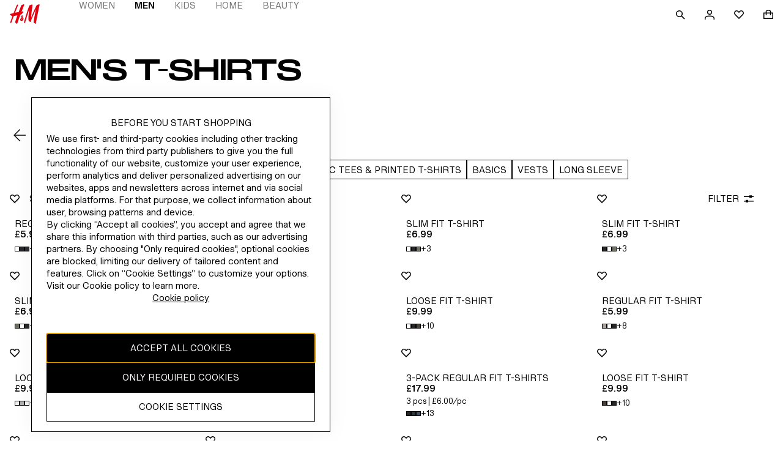

--- FILE ---
content_type: application/javascript
request_url: https://www2.hm.com/gCyH7-/D-/9H/lxE0/AT1um8Khvfz2Q/7hr5Gct37f1NJG/VXtXUF1EAg/CDxKU/EpHFgsC
body_size: 159290
content:
(function(){if(typeof Array.prototype.entries!=='function'){Object.defineProperty(Array.prototype,'entries',{value:function(){var index=0;const array=this;return {next:function(){if(index<array.length){return {value:[index,array[index++]],done:false};}else{return {done:true};}},[Symbol.iterator]:function(){return this;}};},writable:true,configurable:true});}}());(function(){GV();lwC();RjC();var UE=function bj(Fj,YF){'use strict';var W1=bj;switch(Fj){case SV:{Q9.push(YO);var bl=gO()[dc(k9)](Ts,Y9);try{var dO=Q9.length;var st=HO(HO(Bh));if(bh[k6()[IO(f6)](hj,Zf)][wO(typeof gO()[dc(wP)],rl([],[][[]]))?gO()[dc(M6)](Tp,PY):gO()[dc(kO)].call(null,Kz,Bl)]&&bh[mF(typeof k6()[IO(D6)],rl([],[][[]]))?k6()[IO(zl)](tF,U6):k6()[IO(f6)](hj,Zf)][gO()[dc(M6)](Tp,PY)][xx[mF(typeof k6()[IO(DI)],rl('',[][[]]))?k6()[IO(zl)](OI,zF):k6()[IO(ct)].apply(null,[Xf,hP])]()]){var fk=mF(bh[wO(typeof k6()[IO(rf)],rl([],[][[]]))?k6()[IO(f6)].apply(null,[hj,Zf]):k6()[IO(zl)].apply(null,[Hj,IF])][gO()[dc(M6)](Tp,PY)][k6()[IO(JE)](xm,KY)](xx[gO()[dc(jc)](NI,xO)]()),bh[k6()[IO(f6)](hj,Zf)][gO()[dc(M6)](Tp,PY)][cO]);var dl=fk?gO()[dc(fm)](WE,Ul):gO()[dc(s9)](C9,rc);var Vp;return Q9.pop(),Vp=dl,Vp;}else{var hp;return Q9.pop(),hp=bl,hp;}}catch(rt){Q9.splice(Rf(dO,s9),Infinity,YO);var GO;return Q9.pop(),GO=bl,GO;}Q9.pop();}break;case Ew:{Q9.push(Am);var p6=gO()[dc(k9)].apply(null,[E1,Y9]);if(bh[k6()[IO(f6)](W9,Zf)]&&bh[k6()[IO(f6)].call(null,W9,Zf)][gO()[dc(M6)](mj,PY)]&&bh[k6()[IO(f6)].call(null,W9,Zf)][gO()[dc(M6)](mj,PY)][gO()[dc(pj)].apply(null,[cP,A9])]){var tP=bh[k6()[IO(f6)](W9,Zf)][gO()[dc(M6)].call(null,mj,PY)][gO()[dc(pj)](cP,A9)];try{var If=Q9.length;var fP=HO(HO(Bh));var nk=bh[wO(typeof k6()[IO(Ll)],rl('',[][[]]))?k6()[IO(wm)].apply(null,[vs,qI]):k6()[IO(zl)](Ot,Vm)][EO()[Gz(rO)].call(null,wP,Kz,IP,kO)](Pv(bh[k6()[IO(wm)].call(null,vs,qI)][mF(typeof k6()[IO(hL)],rl([],[][[]]))?k6()[IO(zl)].apply(null,[N8,JZ]):k6()[IO(qI)](jF,JE)](),BD))[gO()[dc(U6)].call(null,F1,Kv)]();bh[wO(typeof k6()[IO(Ng)],rl([],[][[]]))?k6()[IO(f6)].call(null,W9,Zf):k6()[IO(zl)](AM,SG)][mF(typeof gO()[dc(Sb)],rl('',[][[]]))?gO()[dc(kO)].call(null,dD,Vg):gO()[dc(M6)](mj,PY)][mF(typeof gO()[dc(lD)],rl([],[][[]]))?gO()[dc(kO)](sM,UU):gO()[dc(pj)].call(null,cP,A9)]=nk;var fS=mF(bh[k6()[IO(f6)](W9,Zf)][gO()[dc(M6)](mj,PY)][gO()[dc(pj)](cP,A9)],nk);var zK=fS?gO()[dc(fm)].apply(null,[rM,Ul]):gO()[dc(s9)].apply(null,[WI,rc]);bh[mF(typeof k6()[IO(VT)],rl([],[][[]]))?k6()[IO(zl)].apply(null,[DG,qT]):k6()[IO(f6)].apply(null,[W9,Zf])][gO()[dc(M6)].apply(null,[mj,PY])][gO()[dc(pj)].apply(null,[cP,A9])]=tP;var WB;return Q9.pop(),WB=zK,WB;}catch(G3){Q9.splice(Rf(If,s9),Infinity,Am);if(wO(bh[k6()[IO(f6)](W9,Zf)][gO()[dc(M6)].call(null,mj,PY)][gO()[dc(pj)](cP,A9)],tP)){bh[wO(typeof k6()[IO(gv)],'undefined')?k6()[IO(f6)](W9,Zf):k6()[IO(zl)](KT,dG)][mF(typeof gO()[dc(rL)],rl('',[][[]]))?gO()[dc(kO)].call(null,x8,d8):gO()[dc(M6)].call(null,mj,PY)][gO()[dc(pj)](cP,A9)]=tP;}var VZ;return Q9.pop(),VZ=p6,VZ;}}else{var CS;return Q9.pop(),CS=p6,CS;}Q9.pop();}break;case VN:{Q9.push(PS);var jD;return jD=HO(Bb(gO()[dc(rO)](d6,rT),bh[JG()[vL(Ul)](Lp,Vv)][gO()[dc(WT)](tO,ER)][gO()[dc(UB)](UR,Fv)][gO()[dc(ZX)].apply(null,[fI,lU])])||Bb(gO()[dc(rO)](d6,rT),bh[JG()[vL(Ul)].call(null,Lp,Vv)][gO()[dc(WT)].apply(null,[tO,ER])][mF(typeof gO()[dc(DK)],'undefined')?gO()[dc(kO)](nS,XZ):gO()[dc(UB)].apply(null,[UR,Fv])][JG()[vL(KB)].call(null,OT,Yb)])),Q9.pop(),jD;}break;case mh:{Q9.push(sD);var QS=gO()[dc(k9)].apply(null,[ZD,Y9]);try{var xB=Q9.length;var NA=HO({});QS=wO(typeof bh[wO(typeof k6()[IO(FX)],rl([],[][[]]))?k6()[IO(OI)].call(null,TU,Hg):k6()[IO(zl)].call(null,IK,xv)],T8()[gU(cO)](j8,DA,HO(s9),nK,rO,Vv))?mF(typeof gO()[dc(K8)],rl('',[][[]]))?gO()[dc(kO)].apply(null,[PG,Fb]):gO()[dc(fm)].call(null,rb,Ul):gO()[dc(s9)](UT,rc);}catch(IM){Q9.splice(Rf(xB,s9),Infinity,sD);QS=JG()[vL(Vv)](Rv,CB);}var QX;return Q9.pop(),QX=QS,QX;}break;case Fr:{Q9.push(qD);try{var BU=Q9.length;var QA=HO(HO(Bh));var zR=cO;var h8=bh[gO()[dc(N3)](qU,pL)][wO(typeof JG()[vL(Lv)],'undefined')?JG()[vL(hG)](Yc,Jv):JG()[vL(GF)](xT,Yv)](bh[gO()[dc(Mg)](nY,pD)][wO(typeof gO()[dc(m3)],rl([],[][[]]))?gO()[dc(rO)](rs,rT):gO()[dc(kO)].apply(null,[xG,T3])],mF(typeof gO()[dc(BG)],rl('',[][[]]))?gO()[dc(kO)](f3,BT):gO()[dc(TX)].apply(null,[qD,D6]));if(h8){zR++;HO(HO(h8[k6()[IO(N3)](hM,wB)]))&&YM(h8[k6()[IO(N3)](hM,wB)][gO()[dc(U6)].apply(null,[J9,Kv])]()[JG()[vL(zD)](mG,qK)](JG()[vL(Uv)].call(null,zS,xX)),NT(s9))&&zR++;}var RM=zR[gO()[dc(U6)](J9,Kv)]();var ST;return Q9.pop(),ST=RM,ST;}catch(dS){Q9.splice(Rf(BU,s9),Infinity,qD);var DF;return DF=gO()[dc(k9)](LK,Y9),Q9.pop(),DF;}Q9.pop();}break;case Fz:{var Kb=YF[Bh];Q9.push(A3);var YK;return YK=bh[gO()[dc(N3)](fZ,pL)][JG()[vL(hG)](fT,Jv)](bh[k6()[IO(f6)].call(null,XB,Zf)][gO()[dc(VL)].call(null,I1,zD)],Kb),Q9.pop(),YK;}break;case UV:{Q9.push(BK);var KZ=function(Kb){return bj.apply(this,[Fz,arguments]);};var nT=[gO()[dc(M6)].call(null,GK,PY),S3()[Tg(TZ)](TR,rO,dX,PU,HA)];var vR=nT[gO()[dc(pR)](nl,D3)](function(lv){Q9.push(kG);var n8=KZ(lv);if(HO(HO(n8))&&HO(HO(n8[k6()[IO(N3)](mB,wB)]))&&HO(HO(n8[k6()[IO(N3)].call(null,mB,wB)][wO(typeof gO()[dc(sL)],rl('',[][[]]))?gO()[dc(U6)](SP,Kv):gO()[dc(kO)](GD,UF)]))){n8=n8[k6()[IO(N3)](mB,wB)][gO()[dc(U6)](SP,Kv)]();var CZ=rl(mF(n8[JG()[vL(zD)].apply(null,[MM,qK])](wO(typeof gO()[dc(N3)],rl('',[][[]]))?gO()[dc(hb)](Jk,M8):gO()[dc(kO)].call(null,TK,mS)),NT(s9)),V8(bh[mF(typeof gO()[dc(Jv)],rl('',[][[]]))?gO()[dc(kO)](fT,cZ):gO()[dc(XR)].apply(null,[qX,Kz])](YM(n8[wO(typeof JG()[vL(TR)],rl([],[][[]]))?JG()[vL(zD)](MM,qK):JG()[vL(GF)](kO,Ng)](S3()[Tg(GF)](KF,nB,cO,zZ,sK)),NT(s9))),xx[mF(typeof gO()[dc(GF)],rl('',[][[]]))?gO()[dc(kO)](zS,EK):gO()[dc(lU)](VR,C8)]()));var lg;return Q9.pop(),lg=CZ,lg;}else{var GX;return GX=gO()[dc(k9)](gR,Y9),Q9.pop(),GX;}Q9.pop();});var wM;return wM=vR[k6()[IO(A3)](ZB,Eg)](k6()[IO(nB)].call(null,jj,Sg)),Q9.pop(),wM;}break;case Y:{Q9.push(k8);var TA=Bb(gO()[dc(bR)].apply(null,[ML,QM]),bh[JG()[vL(Ul)](kf,Vv)])||YM(bh[k6()[IO(f6)].call(null,Rk,Zf)][S3()[Tg(pX)].apply(null,[jR,VK,N3,A3,XT])],pg[Sb])||YM(bh[k6()[IO(f6)].apply(null,[Rk,Zf])][JG()[vL(Ll)](Af,lU)],cO);var gX=bh[JG()[vL(Ul)](kf,Vv)][k6()[IO(m3)].apply(null,[XO,fX])](k6()[IO(Uv)].call(null,M1,mU))[mF(typeof gO()[dc(KF)],'undefined')?gO()[dc(kO)](Og,Ot):gO()[dc(EX)](ht,jc)];var tR=bh[JG()[vL(Ul)].apply(null,[kf,Vv])][k6()[IO(m3)](XO,fX)](gO()[dc(PR)](Vc,OU))[gO()[dc(EX)](ht,jc)];var HB=bh[mF(typeof JG()[vL(N3)],'undefined')?JG()[vL(GF)].apply(null,[p8,TL]):JG()[vL(Ul)].apply(null,[kf,Vv])][k6()[IO(m3)](XO,fX)](wO(typeof JG()[vL(lK)],rl([],[][[]]))?JG()[vL(pj)](EU,YT):JG()[vL(GF)].apply(null,[bL,H8]))[gO()[dc(EX)](ht,jc)];var vX;return vX=k6()[IO(nB)].apply(null,[j9,Sg])[JG()[vL(cb)].call(null,vU,x8)](TA?mF(typeof gO()[dc(LZ)],'undefined')?gO()[dc(kO)](CG,HA):gO()[dc(fm)](LF,Ul):mF(typeof gO()[dc(F3)],rl([],[][[]]))?gO()[dc(kO)].call(null,AK,UG):gO()[dc(s9)](wE,rc),JG()[vL(Kg)](Ok,zD))[JG()[vL(cb)](vU,x8)](gX?gO()[dc(fm)](LF,Ul):gO()[dc(s9)](wE,rc),JG()[vL(Kg)].apply(null,[Ok,zD]))[mF(typeof JG()[vL(tL)],rl('',[][[]]))?JG()[vL(GF)](zX,tg):JG()[vL(cb)].call(null,vU,x8)](tR?gO()[dc(fm)](LF,Ul):gO()[dc(s9)].apply(null,[wE,rc]),JG()[vL(Kg)].call(null,Ok,zD))[mF(typeof JG()[vL(KY)],rl([],[][[]]))?JG()[vL(GF)](wS,c3):JG()[vL(cb)](vU,x8)](HB?gO()[dc(fm)](LF,Ul):gO()[dc(s9)](wE,rc)),Q9.pop(),vX;}break;case Hx:{Q9.push(TK);try{var Nv=Q9.length;var OM=HO(HO(Bh));var cG=cO;var PX=bh[gO()[dc(N3)](V1,pL)][JG()[vL(hG)].call(null,Bf,Jv)](bh[wO(typeof k6()[IO(jR)],rl('',[][[]]))?k6()[IO(Ul)](wp,FD):k6()[IO(zl)].apply(null,[k3,FB])],k6()[IO(LZ)](qf,Dg));if(PX){cG++;if(PX[mF(typeof JG()[vL(f8)],rl([],[][[]]))?JG()[vL(GF)](OK,RR):JG()[vL(sv)].apply(null,[Pm,OZ])]){PX=PX[wO(typeof JG()[vL(Hg)],rl('',[][[]]))?JG()[vL(sv)].apply(null,[Pm,OZ]):JG()[vL(GF)](mT,GR)];cG+=rl(V8(PX[k6()[IO(cO)](qv,sb)]&&mF(PX[k6()[IO(cO)](qv,sb)],s9),s9),V8(PX[wO(typeof k6()[IO(rO)],rl([],[][[]]))?k6()[IO(XZ)](Ik,Kv):k6()[IO(zl)](IX,H8)]&&mF(PX[k6()[IO(XZ)](Ik,Kv)],k6()[IO(LZ)](qf,Dg)),pg[E3]));}}var MZ;return MZ=cG[gO()[dc(U6)].call(null,qt,Kv)](),Q9.pop(),MZ;}catch(tU){Q9.splice(Rf(Nv,s9),Infinity,TK);var Bg;return Bg=gO()[dc(k9)](w9,Y9),Q9.pop(),Bg;}Q9.pop();}break;case f7:{Q9.push(PS);var Eb=JG()[vL(XZ)].apply(null,[A8,EX]);var hv=HO(HO(Bh));try{var bD=Q9.length;var wD=HO([]);var wb=cO;try{var cU=bh[JG()[vL(rL)](rm,bG)][gO()[dc(rO)](d6,rT)][gO()[dc(U6)](II,Kv)];bh[gO()[dc(N3)].apply(null,[X1,pL])][gO()[dc(zB)].apply(null,[v3,A3])](cU)[gO()[dc(U6)](II,Kv)]();}catch(MG){Q9.splice(Rf(bD,s9),Infinity,PS);if(MG[gO()[dc(GL)](c6,E3)]&&mF(typeof MG[gO()[dc(GL)](c6,E3)],gO()[dc(DI)].apply(null,[b9,WT]))){MG[mF(typeof gO()[dc(Sb)],'undefined')?gO()[dc(kO)](f6,j3):gO()[dc(GL)](c6,E3)][mF(typeof gO()[dc(Hg)],rl('',[][[]]))?gO()[dc(kO)](NM,YX):gO()[dc(A3)].apply(null,[Ws,vG])](gO()[dc(xb)].apply(null,[KU,YX]))[gO()[dc(UK)].call(null,HM,FK)](function(c8){Q9.push(rB);if(c8[gO()[dc(Uv)](S6,ZF)](JG()[vL(EZ)](sB,wm))){hv=HO(HO({}));}if(c8[gO()[dc(Uv)](S6,ZF)](wO(typeof k6()[IO(Jv)],rl('',[][[]]))?k6()[IO(JZ)](wl,IL):k6()[IO(zl)](YR,JT))){wb++;}Q9.pop();});}}Eb=mF(wb,fm)||hv?gO()[dc(fm)](A8,Ul):gO()[dc(s9)](Os,rc);}catch(MR){Q9.splice(Rf(bD,s9),Infinity,PS);Eb=JG()[vL(Vv)].call(null,vE,CB);}var jM;return Q9.pop(),jM=Eb,jM;}break;case UJ:{Q9.push(Lb);throw new (bh[gO()[dc(tG)](zG,Uv)])(gO()[dc(UX)](qg,Zf));}break;case Fq:{Q9.push(vD);var qZ=gO()[dc(k9)].call(null,EY,Y9);try{var WZ=Q9.length;var kU=HO(HO(Bh));if(bh[k6()[IO(f6)].apply(null,[Uj,Zf])][gO()[dc(M6)].call(null,Xm,PY)]&&bh[k6()[IO(f6)](Uj,Zf)][gO()[dc(M6)](Xm,PY)][cO]&&bh[mF(typeof k6()[IO(zl)],rl('',[][[]]))?k6()[IO(zl)].call(null,YB,xZ):k6()[IO(f6)](Uj,Zf)][gO()[dc(M6)](Xm,PY)][cO][cO]&&bh[k6()[IO(f6)].apply(null,[Uj,Zf])][gO()[dc(M6)](Xm,PY)][cO][xx[wO(typeof k6()[IO(cb)],'undefined')?k6()[IO(ct)].call(null,NI,hP):k6()[IO(zl)](v8,Jg)]()][k6()[IO(sL)](rY,qR)]){var nL=mF(bh[k6()[IO(f6)](Uj,Zf)][gO()[dc(M6)](Xm,PY)][cO][xx[k6()[IO(ct)].apply(null,[NI,hP])]()][k6()[IO(sL)](rY,qR)],bh[k6()[IO(f6)](Uj,Zf)][wO(typeof gO()[dc(Cv)],'undefined')?gO()[dc(M6)](Xm,PY):gO()[dc(kO)].call(null,AF,IT)][xx[k6()[IO(ct)](NI,hP)]()]);var RA=nL?gO()[dc(fm)].apply(null,[XK,Ul]):gO()[dc(s9)].call(null,Jt,rc);var Lg;return Q9.pop(),Lg=RA,Lg;}else{var KR;return Q9.pop(),KR=qZ,KR;}}catch(IR){Q9.splice(Rf(WZ,s9),Infinity,vD);var FA;return Q9.pop(),FA=qZ,FA;}Q9.pop();}break;case Ur:{Q9.push(ZM);if(bh[JG()[vL(Ul)](HM,Vv)][gO()[dc(rL)].apply(null,[ZA,DM])]){if(bh[gO()[dc(N3)](VR,pL)][mF(typeof JG()[vL(kS)],'undefined')?JG()[vL(GF)](U6,hB):JG()[vL(hG)](EY,Jv)](bh[JG()[vL(Ul)](HM,Vv)][gO()[dc(rL)](ZA,DM)][gO()[dc(rO)].apply(null,[AK,rT])],k6()[IO(RX)](YZ,AB))){var TB;return TB=gO()[dc(fm)](LZ,Ul),Q9.pop(),TB;}var hZ;return hZ=JG()[vL(nR)](zY,vA),Q9.pop(),hZ;}var Xb;return Xb=gO()[dc(k9)].apply(null,[RD,Y9]),Q9.pop(),Xb;}break;case Zw:{Q9.push(ET);var rS=bh[wO(typeof gO()[dc(rO)],rl('',[][[]]))?gO()[dc(N3)](Ql,pL):gO()[dc(kO)](gL,AB)][JG()[vL(sL)](zs,Hg)]?bh[gO()[dc(N3)].call(null,Ql,pL)][JG()[vL(OU)](WD,EL)](bh[mF(typeof gO()[dc(fL)],rl([],[][[]]))?gO()[dc(kO)](WE,xK):gO()[dc(N3)](Ql,pL)][JG()[vL(sL)].apply(null,[zs,Hg])](bh[k6()[IO(f6)](fI,Zf)]))[k6()[IO(A3)](bM,Eg)](JG()[vL(Kg)](Pk,zD)):k6()[IO(nB)](rm,Sg);var P3;return Q9.pop(),P3=rS,P3;}break;case TN:{Q9.push(mK);var XL=gO()[dc(k9)](JB,Y9);try{var C3=Q9.length;var fA=HO(HO(Bh));XL=wO(typeof bh[T8()[gU(A3)].apply(null,[vM,gK,gK,kM,Ul,WG])],mF(typeof T8()[gU(cO)],rl([],[][[]]))?T8()[gU(E3)](Ul,HO(HO(cO)),sv,q3,TX,Kg):T8()[gU(cO)].call(null,j8,lM,DA,jG,rO,Vv))?gO()[dc(fm)](vF,Ul):gO()[dc(s9)](FU,rc);}catch(QU){Q9.splice(Rf(C3,s9),Infinity,mK);XL=mF(typeof JG()[vL(tK)],rl([],[][[]]))?JG()[vL(GF)].apply(null,[TT,AZ]):JG()[vL(Vv)](T3,CB);}var WR;return Q9.pop(),WR=XL,WR;}break;case DJ:{Q9.push(RT);var zb=gO()[dc(k9)].apply(null,[X3,Y9]);try{var OB=Q9.length;var cg=HO(R2);zb=bh[gO()[dc(PB)](KP,kK)][gO()[dc(rO)](sm,rT)][gO()[dc(sv)].apply(null,[N1,mX])](S3()[Tg(Ob)](NS,N3,sv,nv,UZ))?mF(typeof gO()[dc(XR)],rl('',[][[]]))?gO()[dc(kO)](s8,A3):gO()[dc(fm)](QK,Ul):mF(typeof gO()[dc(NS)],'undefined')?gO()[dc(kO)](lT,sb):gO()[dc(s9)](ll,rc);}catch(Av){Q9.splice(Rf(OB,s9),Infinity,RT);zb=JG()[vL(Vv)].apply(null,[Yc,CB]);}var AX;return Q9.pop(),AX=zb,AX;}break;case kz:{var kZ=YF[Bh];Q9.push(nb);var MU=gO()[dc(k9)](zk,Y9);var I3=gO()[dc(k9)](zk,Y9);var hS=new (bh[wO(typeof k6()[IO(gb)],rl('',[][[]]))?k6()[IO(AZ)](HI,hL):k6()[IO(zl)](DZ,GZ)])(new (bh[k6()[IO(AZ)](HI,hL)])(mF(typeof gO()[dc(NX)],'undefined')?gO()[dc(kO)].call(null,bg,hR):gO()[dc(KB)].call(null,X6,NG)));try{var QB=Q9.length;var PM=HO(R2);if(HO(HO(bh[JG()[vL(Ul)](Ik,Vv)][gO()[dc(N3)](j1,pL)]))&&HO(HO(bh[JG()[vL(Ul)].apply(null,[Ik,Vv])][gO()[dc(N3)](j1,pL)][JG()[vL(hG)](cj,Jv)]))){var zM=bh[gO()[dc(N3)](j1,pL)][JG()[vL(hG)](cj,Jv)](bh[gO()[dc(rL)].call(null,xj,DM)][gO()[dc(rO)](H1,rT)],gO()[dc(fU)](TO,K8));if(zM){MU=hS[k6()[IO(KK)](Es,Xv)](zM[k6()[IO(N3)](c1,wB)][gO()[dc(U6)](mI,Kv)]());}}I3=wO(bh[mF(typeof JG()[vL(PU)],rl([],[][[]]))?JG()[vL(GF)](cL,vF):JG()[vL(Ul)](Ik,Vv)],kZ);}catch(Qv){Q9.splice(Rf(QB,s9),Infinity,nb);MU=JG()[vL(nR)](hI,vA);I3=JG()[vL(nR)].call(null,hI,vA);}var HU=rl(MU,V8(I3,s9))[gO()[dc(U6)].call(null,mI,Kv)]();var KL;return Q9.pop(),KL=HU,KL;}break;case th:{Q9.push(Rv);if(HO(bh[JG()[vL(Ul)](HI,Vv)][wO(typeof gO()[dc(xS)],'undefined')?gO()[dc(nv)].apply(null,[QR,wU]):gO()[dc(kO)](Wv,R3)])){var lS=mF(typeof bh[mF(typeof JG()[vL(F3)],rl('',[][[]]))?JG()[vL(GF)](NZ,bX):JG()[vL(Ul)](HI,Vv)][wO(typeof S3()[Tg(GF)],rl([],[][[]]))?S3()[Tg(Vv)].apply(null,[f8,KF,Kz,FD,dM]):S3()[Tg(fm)](XZ,EL,rf,Ot,qM)],T8()[gU(cO)].call(null,j8,lK,HO(HO(s9)),JS,rO,tL))?gO()[dc(fm)](nG,Ul):JG()[vL(nR)].call(null,SE,vA);var jK;return Q9.pop(),jK=lS,jK;}var Qb;return Qb=gO()[dc(k9)](TK,Y9),Q9.pop(),Qb;}break;case mJ:{Q9.push(s9);try{var Sv=Q9.length;var BX=HO(R2);var NU=new (bh[JG()[vL(Ul)](D8,Vv)][gO()[dc(WT)].call(null,dR,ER)][gO()[dc(UB)](RL,Fv)][gO()[dc(ZX)](XA,lU)])();var Zv=new (bh[JG()[vL(Ul)](D8,Vv)][gO()[dc(WT)](dR,ER)][gO()[dc(UB)].apply(null,[RL,Fv])][JG()[vL(KB)](Sg,Yb)])();var ND;return Q9.pop(),ND=HO({}),ND;}catch(B8){Q9.splice(Rf(Sv,s9),Infinity,s9);var fv;return fv=mF(B8[wO(typeof k6()[IO(xg)],'undefined')?k6()[IO(Kz)].call(null,HT,w3):k6()[IO(zl)].apply(null,[nB,OI])][k6()[IO(XZ)](BZ,Kv)],gO()[dc(tG)].apply(null,[JE,Uv])),Q9.pop(),fv;}Q9.pop();}break;case gn:{Q9.push(q8);var xL=gO()[dc(k9)](YO,Y9);try{var bF=Q9.length;var BF=HO(HO(Bh));if(bh[k6()[IO(f6)].apply(null,[BL,Zf])]&&bh[mF(typeof k6()[IO(Ng)],rl([],[][[]]))?k6()[IO(zl)].apply(null,[cb,jX]):k6()[IO(f6)].call(null,BL,Zf)][gO()[dc(Ll)].apply(null,[HX,fU])]&&bh[k6()[IO(f6)](BL,Zf)][wO(typeof gO()[dc(DD)],rl([],[][[]]))?gO()[dc(Ll)].apply(null,[HX,fU]):gO()[dc(kO)].call(null,tA,lA)][wO(typeof JG()[vL(DI)],rl('',[][[]]))?JG()[vL(m3)].call(null,Tc,dT):JG()[vL(GF)].apply(null,[AM,tS])]){var EG=bh[mF(typeof k6()[IO(XR)],'undefined')?k6()[IO(zl)](UA,xK):k6()[IO(f6)].apply(null,[BL,Zf])][gO()[dc(Ll)](HX,fU)][JG()[vL(m3)](Tc,dT)][gO()[dc(U6)].call(null,JF,Kv)]();var LR;return Q9.pop(),LR=EG,LR;}else{var kL;return Q9.pop(),kL=xL,kL;}}catch(CU){Q9.splice(Rf(bF,s9),Infinity,q8);var ZG;return Q9.pop(),ZG=xL,ZG;}Q9.pop();}break;}};var pM=function(){SB=["\x6c\x65\x6e\x67\x74\x68","\x41\x72\x72\x61\x79","\x63\x6f\x6e\x73\x74\x72\x75\x63\x74\x6f\x72","\x6e\x75\x6d\x62\x65\x72"];};var pT=function nU(lZ,t8){var LU=nU;do{switch(lZ){case GC:{SA=fm+Kz+NS*wm+gv;JD=zl+gv*fm-nB+Kz;jG=fm+lK*s9*nB*rO;GT=NS*lK+kO+Kz+rO;lZ=Kd;}break;case Tr:{Y9=s9+zl*Sb+gv+rO;ZM=gv+kO+zl*nB;HD=kO+fm+s9+gv+lK;cR=Sb*lK*kO-s9;Hj=gv+NS+Sb*wm+nB;Jb=zl*Sb*gv-Kz*kO;M8=rO+lK+Kz-fm+gv;lZ=qV;lX=kO*nB*NS+Sb-rO;}break;case Gh:{Vv=rO+wm+lK-Sb+fm;lZ=HV;cb=Sb-Kz*s9+rO*fm;jR=kO*Kz*zl-wm*Sb;tL=fm*wm*zl+rO-nB;ZL=zl*Sb*kO+rO*nB;nA=Kz*lK+wm-s9;}break;case m0:{RU=gv*fm+kO+Sb*wm;lZ=zw;dg=nB-zl+lK*rO*kO;sM=NS*wm+gv+Kz-rO;VB=Sb+kO+zl+gv*lK;FZ=zl*rO+NS*wm+s9;gM=gv*lK+NS;JA=Kz*fm*lK*zl-rO;O8=s9-rO+NS*Kz+gv;}break;case vC:{lZ=Fh;BA=NS-kO+lK+rO*gv;SM=gv*Kz-s9+wm+NS;BZ=kO-Kz+lK+rO*gv;jL=wm*NS-lK;JT=fm*s9+NS*kO*nB;qX=zl*fm+wm*nB*rO;}break;case kn:{x3=Kz*rO*wm+fm-gv;sZ=s9+rO*Kz+kO*gv;kD=rO*NS*Sb-kO*Kz;lZ=G2;Gg=zl*NS*wm+fm-rO;FT=rO*Kz*wm+Sb-fm;ZZ=Kz*nB+rO+wm*NS;}break;case xq:{lZ=lq;JL=rO*gv-kO-wm*Kz;Rb=rO*gv-NS-lK-fm;zX=NS*s9+kO*gv-fm;Nb=s9-Sb*rO+nB*gv;cX=nB*rO+Kz*gv-wm;MD=Kz*rO*wm-kO*nB;}break;case jN:{lZ=hn;while(ID(wg,cO)){bU+=fK[wg];wg--;}return bU;}break;case g7:{wK=Sb*fm*kO*rO;xO=Kz+fm*zl*s9*NS;AL=kO+NS*lK+fm-s9;LD=lK*NS+Sb+nB;lZ=w7;mL=NS*lK+kO+nB;}break;case Un:{return dL;}break;case zV:{s3=zl+lK-Kz+NS*wm;lZ-=NQ;PT=NS-wm*s9+nB*gv;GG=lK*fm+Kz*zl*wm;KX=NS*Sb*zl-nB*fm;}break;case Qx:{lZ=vC;wS=Kz*gv+fm*Sb-s9;tZ=gv*rO+kO+zl+wm;ZB=Sb+lK+rO*gv-NS;IS=gv*Kz-fm-wm+kO;}break;case Gn:{wT=s9-wm*fm+rO*gv;pb=zl*gv-s9-kO;l8=zl*Kz*rO*Sb-s9;wP=wm+Sb*NS-rO*fm;TT=wm*lK*Kz-zl*rO;lZ-=K5;q8=rO-NS*lK+gv*nB;RG=Kz-kO*Sb+NS*nB;}break;case WC:{LF=lK*fm+Kz*gv+NS;vB=NS*kO*fm-nB-s9;jZ=gv*wm+s9+zl-NS;LZ=NS-Sb+s9-zl+gv;bZ=gv*wm-rO*s9*kO;qA=lK*wm+kO*gv+Kz;lZ=B2;LM=nB*lK*wm+Kz-s9;}break;case E5:{AG=NS*rO*s9+gv-Sb;b3=Kz*gv-wm+zl;lZ+=nQ;MK=gv*rO-s9+lK*wm;NK=Sb*NS*nB-wm;GA=gv*rO+fm+nB+wm;vT=zl*wm*Kz*Sb;}break;case Zh:{lZ+=Lr;var fK=t8[Bh];var bU=rl([],[]);var wg=Rf(fK.length,s9);}break;case Dq:{fB=wm*gv-NS+s9+nB;AU=s9+nB-zl+gv*Kz;PK=kO-fm+wm*rO*Kz;MA=zl*lK+wm+nB*gv;lZ+=BQ;CD=kO*rO*lK+wm-zl;fM=kO-wm+rO+gv*lK;tX=nB+fm*Kz*NS-kO;Gb=zl*NS*Kz-nB;}break;case Fh:{lZ+=rV;m8=rO+zl*wm*NS-lK;PA=fm*kO*NS+lK-gv;ES=wm+fm*NS*nB;ng=rO*Kz*nB*zl*s9;WF=gv*lK+s9-wm*Kz;}break;case nw:{lZ-=tq;qg=s9+wm*lK*zl*nB;OS=fm+nB*gv+NS+lK;WL=fm+nB*gv-zl+rO;Cg=rO*gv+wm*kO-nB;HK=Kz*Sb*rO*kO;vM=rO*nB+s9+wm*NS;xU=gv+fm*lK*Kz+kO;K3=NS*wm-Kz+fm*kO;}break;case Oz:{hM=NS*Kz*zl+gv-Sb;IA=wm-fm+rO*gv-lK;lZ=m0;bb=gv*rO-Kz+NS;YB=NS*fm*Sb+nB*s9;LX=s9+rO*kO*wm+gv;mM=zl-nB-Sb+Kz*gv;}break;case kC:{VA=Kz+NS*fm*kO*s9;gg=nB*gv+wm-kO*NS;jT=zl*rO*NS-Kz+gv;JK=kO+NS-Sb+gv*rO;lZ=hV;dU=gv*lK-NS-Kz+s9;E8=nB+NS*kO+lK*gv;}break;case fz:{Ug=NS+wm+gv*Kz;lZ-=rC;Vb=nB*gv-NS+zl-Kz;sX=lK*gv-zl*NS+Sb;XX=fm-lK+gv*nB-Kz;Rg=s9*nB*kO+Sb*gv;dv=NS*Kz+rO-s9+gv;}break;case tN:{lZ=Dw;var fb=Rf(XG.length,s9);while(ID(fb,cO)){var UM=bB(Rf(rl(fb,VS),Q9[Rf(Q9.length,s9)]),fR.length);var LL=LB(XG,fb);var nZ=LB(fR,UM);nM+=nU(V7,[Zb(tM(vK(LL),vK(nZ)),tM(LL,nZ))]);fb--;}}break;case Wh:{VT=wm-fm+nB*rO-s9;FD=fm*lK+s9-kO+NS;OU=fm+NS+Sb*nB;pB=Kz+NS-s9-fm+lK;lZ+=kJ;qM=NS-Sb+nB*kO*s9;}break;case MN:{fX=NS*lK-fm*wm+Sb;Yb=NS*fm-zl-s9+gv;rv=Sb-nB+zl+NS*Kz;RL=wm*NS-gv-Kz+lK;lZ-=Z2;}break;case wx:{lA=NS*s9*Kz+kO;xM=Kz*Sb*kO+NS*fm;lZ=S2;qL=Sb+NS*Kz+kO-s9;zU=Sb+nB*lK*Kz-gv;U3=Sb*Kz*wm+kO*nB;}break;case EV:{sU=gv+s9+kO*nB*Sb;GB=fm*nB*s9*lK;kT=gv+Sb*NS+zl-lK;lZ=n2;Zg=rO*Sb*Kz+zl+fm;N8=rO+NS*nB-lK-Sb;tT=kO+nB*lK*fm;}break;case Md:{lZ-=I5;kg=Kz*lK*Sb*nB-gv;KD=lK*Kz*zl+fm+gv;Ub=Kz+lK+nB*NS+kO;dT=kO+nB*NS+zl*lK;}break;case Mn:{wm=zl-Kz+rO+nB;jU=Kz+rO+lK*wm*kO;TL=NS*wm+gv+Kz-kO;cD=gv+lK+rO+s9+nB;GF=wm-fm-zl+Kz;lZ-=sN;xX=kO*nB-Sb*Kz+fm;Ul=s9*wm+zl*kO-lK;}break;case Rx:{lZ=xQ;if(AA(SU,wv.length)){do{var AD=LB(wv,SU);var TG=LB(lG.nh,OR++);mA+=nU(V7,[tM(Zb(vK(AD),TG),Zb(vK(TG),AD))]);SU++;}while(AA(SU,wv.length));}}break;case xz:{var XU=t8[Bh];Q3.Yz=nU(Zh,[XU]);while(AA(Q3.Yz.length,QV))Q3.Yz+=Q3.Yz;lZ+=Cn;}break;case j7:{cS=NS-Sb+Kz*wm-s9;lZ=zq;M6=lK*wm-Sb+nB*fm;SX=wm*rO*kO-NS-fm;AT=wm*kO-zl+rO*nB;pA=Kz*NS*Sb-kO*nB;Qg=zl-nB+Kz+gv*s9;}break;case S2:{lZ=Id;qK=gv*zl-fm+rO*kO;QM=fm+NS*nB+kO*lK;C8=NS+Sb*lK*rO-zl;Dg=fm*NS+gv+zl*lK;}break;case Hr:{lZ+=Tx;T3=lK+gv*Kz+NS*fm;GU=Kz+gv*nB+NS*rO;Iv=gv*wm-nB*kO-Kz;FM=rO*lK+gv*Kz+nB;MM=Sb+wm*rO*nB+NS;EM=lK*gv+fm*nB;}break;case Sd:{IB=wm*NS+rO*Kz;lZ=jQ;CM=wm+gv*rO-zl+Sb;db=gv+NS*rO-nB*Sb;MT=lK*gv-NS;HZ=gv*rO-nB-lK;}break;case U5:{tb=NS-wm*nB+lK*gv;U8=rO*NS+lK*Kz+wm;lZ=vn;dB=lK+wm*rO*nB+s9;Z3=nB*rO*wm-s9+NS;kA=s9+NS*rO-wm+gv;IZ=s9-nB+rO+gv*Kz;tB=gv-s9+lK*NS-wm;}break;case DC:{jB=s9*gv*Kz-nB+Sb;ED=wm*NS*Sb-fm+Kz;HS=zl+rO*gv+wm-kO;lB=Kz+gv*wm-lK-rO;UL=lK*gv+zl-rO+s9;sA=nB*gv+Sb*s9-NS;lZ=dC;QD=rO*NS+fm+wm+nB;sg=Sb*rO+gv*nB;}break;case U2:{P8=gv*Kz-rO-wm-Sb;xZ=rO*nB+gv*Kz-lK;VM=nB*wm*lK-Kz;qB=gv*lK-wm-Sb*rO;XB=gv*wm-lK*NS*zl;hD=Sb*NS*kO*zl-lK;BR=fm+Sb*kO*nB*lK;lZ-=N2;Wv=Kz-Sb*s9+fm*gv;}break;case n2:{wL=lK+rO*wm*s9+gv;n3=s9*wm*fm*kO;lZ-=Kd;CR=lK+NS*rO-gv-Sb;jS=lK+kO+gv+wm*rO;}break;case Sn:{IP=Kz*gv+fm*NS-wm;lZ=G7;XK=NS-nB+rO*gv-kO;wX=NS+Kz+gv*lK-kO;Bv=wm+gv*Kz-Sb-NS;rD=Sb*s9*wm+fm*gv;Vg=lK*NS*Sb-gv-zl;}break;case Ud:{EK=nB*gv-Sb+kO;lZ=cx;LG=nB*fm*Kz*kO-gv;Hv=wm*gv-NS+Kz-zl;Og=NS+Sb*gv-nB+kO;qG=Kz*gv-kO-NS*rO;QG=s9+nB*rO*Kz+Sb;}break;case Dw:{return BB(Iz,[nM]);}break;case Gx:{Q9.push(jU);kR=function(lR){return nU.apply(this,[xz,arguments]);};lZ=hn;BB.apply(null,[V7,[TL,cD]]);Q9.pop();}break;case JC:{lZ+=Ox;ZT=kO*fm+lK*NS+Sb;mX=gv*Sb-kO-Kz;dZ=gv*Sb-s9-lK-zl;NL=NS*nB-zl*fm+gv;}break;case v0:{DL=lK+zl*wm*NS+gv;wR=NS*wm+Sb+fm*lK;mv=nB+Kz+gv*lK-NS;OX=Kz*wm*lK+zl-rO;lZ+=QN;}break;case P7:{BK=gv+lK*rO*zl*Sb;lZ+=b5;pK=gv+kO+Kz*nB*wm;Bl=wm*zl*Kz*nB-fm;Db=NS+gv+lK+zl-Kz;pG=NS*kO-lK*Sb-fm;R8=s9+gv+lK*kO-Sb;WT=gv+lK+wm*Sb+s9;TU=s9+Sb+wm+gv*fm;}break;case fV:{lZ=LJ;VD=Kz+wm*gv+Sb-NS;bv=s9*nB*gv-NS+wm;qU=gv*rO-wm*s9;vZ=lK*wm+gv*nB-rO;AK=s9*wm+gv*lK+nB;vg=rO*NS*Sb-wm-gv;}break;case kx:{D6=wm+NS+Sb-rO+zl;TZ=rO*fm-lK-Kz+wm;VK=Kz-rO+zl*lK;Ob=rO-zl+fm+nB*Sb;FK=fm+kO-Sb+wm*nB;sv=nB*s9-Sb+wm+Kz;lZ+=jh;pX=Kz*fm+lK-rO+Sb;KF=fm*kO-zl-s9;}break;case bz:{Kv=Kz*zl-fm+wm*lK;lZ=Cq;XM=nB+lK*Sb*Kz-s9;gA=nB*gv-NS-kO+rO;WG=wm*kO+NS-Sb+s9;Wg=NS*lK+gv*kO+Kz;}break;case cx:{Gv=gv*Kz-rO+wm*nB;wZ=zl+lK*Sb+Kz*gv;pv=Sb*fm*lK*nB+Kz;r3=rO*NS*Sb-lK;lZ=Z7;M3=Kz+Sb-NS+gv*lK;}break;case nd:{nS=lK-wm-Sb+gv*rO;EZ=Kz+gv+zl+NS+rO;lD=kO+nB*lK+gv-s9;vD=zl+lK+gv*rO;pj=wm*zl*lK-nB;lZ=jC;YO=Sb*nB*NS-zl-gv;}break;case Vn:{hU=lK*rO-zl+Kz*NS;IT=s9+Sb*nB+gv*rO;XA=nB*gv-rO*NS*s9;Dv=gv+rO*lK*kO-NS;UD=nB+zl+NS*rO;lZ+=kN;}break;case ZJ:{Hb=gv*Kz+wm+rO*kO;CA=fm*gv-rO;kK=NS-fm*Sb+kO+gv;lZ-=Nr;cB=nB+NS*lK*Sb*s9;cP=wm*zl*kO*rO-nB;}break;case Hw:{QL=rO*Sb*Kz*kO-zl;Tb=Sb*fm*lK*wm-Kz;sG=gv*wm-NS+zl;zv=nB*NS+gv*kO-wm;xK=gv+nB+NS*lK;NB=fm*zl-NS+gv*wm;lZ-=vx;kX=rO*gv-NS-nB+Sb;LA=zl*NS+rO*gv-lK;}break;case c7:{OG=gv+lK*zl*NS-Sb;qT=Sb*fm*NS*zl+rO;zg=gv*rO-NS-s9-lK;KU=gv*wm-zl-nB-fm;Z8=s9*nB+rO*Kz*wm;lZ+=R2;dA=s9-Sb+Kz*gv;}break;case Yh:{Wb=gv*rO;OD=Sb*gv-lK-nB+rO;lZ=Y0;g8=s9+gv*Sb-kO;IF=zl*NS*fm*Sb;}break;case E7:{lZ=Tr;JM=gv*nB-zl-rO+fm;tK=NS-kO*fm+zl+gv;rK=lK+Sb*nB+NS*Kz;Tv=s9*fm*gv+lK;F8=wm*NS+zl-Kz-s9;qv=kO*Sb*Kz*rO+s9;Y8=wm*gv-s9+Sb-Kz;QZ=Sb*NS*nB-kO-rO;}break;case YN:{CK=rO*wm*Kz-fm*NS;tF=lK+rO+wm*NS*zl;YL=wm+nB+gv*rO*s9;tv=zl*gv+nB*wm*kO;cT=lK+NS*s9*wm*zl;lZ=P0;}break;case zh:{sR=rO+NS+wm+gv*nB;KM=gv*rO+s9-wm*Sb;SF=Kz+lK*NS+wm*fm;Xg=rO*gv-kO-zl*lK;lZ-=th;hT=gv*zl*fm-kO*wm;xA=zl*gv+NS*wm-Kz;}break;case KN:{WU=gv*kO-s9-lK+wm;VX=Q8+z8+MX-rA-xR+WU;lZ-=K2;H3=Kz*gv+fm*rO*s9;wG=nB*fm*NS-gv+Sb;ZF=wm*Kz+gv*s9+nB;Yg=kO*NS+fm+lK;}break;case D:{X8=rO*Sb*lK-fm+kO;lZ+=vr;hg=kO*gv-NS+zl;JR=NS*zl*rO-Sb*fm;pS=Kz+Sb*kO*NS+rO;}break;case zw:{bA=zl*wm+kO*gv*s9;lZ=Hr;hX=zl*kO*nB*rO-wm;Ag=rO*gv-lK-Kz+nB;TD=fm+gv*lK-Kz-nB;zA=wm*Sb*zl*rO+kO;ZU=nB+wm*gv-fm*NS;}break;case Fr:{IG=nB*NS*Sb+gv-lK;CX=zl+wm+kO*NS*fm;Cb=Kz+wm*Sb*nB*zl;lZ=xr;fG=gv*lK-kO-wm-nB;}break;case Id:{Ab=wm*lK*Sb+zl+Kz;qb=NS*lK-nB-kO-Sb;YR=NS*lK+zl*Sb;lZ=Ux;JX=gv*rO-fm-NS;bM=nB+rO*Sb*Kz*kO;}break;case LJ:{pU=gv*nB-zl*Kz+lK;lZ=sQ;zL=gv+NS*wm-lK-kO;YZ=NS*zl*lK-rO*Kz;OL=Kz*NS+gv*Sb+kO;}break;case x0:{Ov=nB-fm+Kz*kO+wm;N3=zl+Kz-kO+wm+s9;VG=zl+s9+Kz*lK+fm;Cv=NS-nB+kO*Sb;lZ=kx;ct=wm*zl+fm;tG=rO+Sb+wm+s9;}break;case Th:{jX=Kz*gv-rO+wm;lZ-=S2;Ot=NS*wm-rO+gv+lK;Vm=rO+gv*lK*s9-NS;UU=wm+lK*gv-nB-rO;}break;case D5:{Y3=Kz*wm+rO-kO+zl;BG=wm+s9-kO+rO*lK;lT=s9+zl-Sb+kO*Kz;xS=zl*kO+fm*Kz+nB;lZ=sz;DI=nB+rO+lK-fm;FX=kO+lK-fm+NS+wm;VU=Kz+rO-kO+NS+s9;}break;case qN:{lZ=f2;b8=fm+rO*Kz*lK-kO;J3=zl*wm*nB+Kz+fm;YA=fm*NS*Sb-lK+gv;BM=wm+NS*Kz*zl-fm;}break;case b5:{var VS=t8[Bh];var lb=t8[R2];var fR=MF[Ev];lZ=tN;var nM=rl([],[]);var XG=MF[lb];}break;case qQ:{WA=wm*rO-s9+Sb*gv;OA=kO*nB+rO*NS;NR=NS*fm*kO;B3=fm*gv+s9-NS-nB;sT=fm*gv+NS*Kz+rO;RB=lK+nB*gv+fm*rO;lZ-=N7;nD=zl*lK*NS+Sb+Kz;}break;case JQ:{var Ig=t8[Bh];var G8=rl([],[]);for(var LT=Rf(Ig.length,s9);ID(LT,cO);LT--){G8+=Ig[LT];}lZ=hn;return G8;}break;case MJ:{Ng=rO*lK+Sb*s9*kO;U6=s9+lK*fm+NS+nB;lZ=Wh;qI=Sb*s9*fm+Kz*wm;YX=Kz*nB-zl+wm+fm;Ev=Kz*NS+Sb+rO+lK;TR=rO*Kz-nB*zl-s9;}break;case V0:{p3=s9*kO*gv-Kz*Sb;lZ=Th;DR=rO+NS*kO*fm-Kz;XD=kO*gv+nB*fm;g3=zl+nB*lK*rO;ZK=gv+lK+NS*rO-fm;WD=wm*gv-Sb+s9;dR=Kz+nB*NS*zl-lK;}break;case d7:{jv=nB*gv-lK*s9;lZ-=cQ;PZ=kO+rO*s9*gv+NS;SK=rO-Kz*fm+wm*gv;fT=Kz+rO*gv+wm*nB;mS=fm*gv+nB*NS*zl;NG=gv*s9+lK*rO*zl;IU=rO*NS+fm*zl*lK;}break;case M7:{CB=lK*NS-rO*s9+Kz;kv=lK*NS-Kz+rO-Sb;lZ=nJ;RD=gv-zl+s9+kO*NS;JS=fm+NS+rO+gv*lK;GM=NS*lK+wm-zl-Kz;SZ=gv+nB+lK*fm*kO;Fb=NS+lK*gv+zl*wm;KA=wm+NS*Sb*rO+s9;}break;case N2:{bT=wm*lK*Kz-zl+Sb;lZ+=gz;JU=fm*wm*lK+gv+NS;mD=s9+rO*lK*fm*Sb;fg=fm-nB-rO+wm*gv;xG=NS*fm*s9*Kz;TM=fm*NS*kO-rO+lK;}break;case Ir:{Ib=kO*gv-lK-rO;PL=kO*gv-fm+nB*wm;t3=kO*Kz*s9*lK;mg=lK*gv-fm-zl-wm;nX=NS+lK+nB+gv*rO;cK=wm*nB*Kz+kO-fm;UB=gv+Kz*rO+kO-wm;bg=wm-fm*Kz+gv*lK;lZ+=Z5;}break;case jJ:{WK=gv*wm-rO*fm-kO;gT=NS+Kz*gv+Sb+rO;r8=Sb*NS*Kz-fm*kO;PD=Kz*gv+fm*rO-Sb;nK=lK+NS*wm-nB-Kz;lZ=Hw;FU=Kz*gv+wm*kO+rO;}break;case Yn:{RK=kO+nB+Kz*NS-wm;wB=rO+nB*fm+zl*gv;gD=nB*NS+rO*fm;cA=rO*kO-lK+nB*NS;lZ+=Q0;}break;case Jq:{CT=fm+NS*wm+gv+lK;rU=NS*wm*Sb-lK+kO;Mv=lK*Kz+nB*gv+wm;YG=gv-Sb-rO+NS*wm;jg=wm+rO*zl*lK*kO;jb=NS+kO*gv+zl;lZ=lQ;}break;case lC:{gG=rO*gv+Sb+nB;QR=Sb*NS*wm-kO;fD=rO*fm*Kz;lZ=Jd;YT=NS*rO+fm-nB*lK;W3=Sb*nB*NS+zl;kB=gv*Sb-rO*kO*s9;}break;case xd:{cv=s9+kO*gv-Sb-Kz;V3=NS-wm+gv*lK;lZ=U2;rG=lK*wm*fm-s9+Kz;AR=Sb+Kz*fm*s9*NS;Pg=nB*gv+rO*wm-lK;}break;case f2:{lZ=bz;hK=Sb+gv*s9*nB;lL=NS+wm*lK*kO;vv=gv*Kz-rO-zl*kO;QT=NS*wm-kO*rO-lK;v8=gv*Sb+Kz-s9-fm;A8=Kz*gv+nB*s9*wm;}break;case jw:{lZ-=N7;gZ=Sb*fm-Kz+wm*NS;Pb=lK*gv-Sb+wm*nB;I8=s9-wm+gv*rO+zl;EA=NS*nB+kO*Kz*fm;E1=gv*rO-kO-fm*Kz;mb=Kz*Sb*NS-fm*s9;}break;case bV:{lZ-=Ix;qR=nB+lK*wm-Sb+gv;CL=fm+wm*lK*kO+Sb;dK=kO*gv+Kz+lK*fm;l3=wm*lK*rO-Kz;WX=kO*nB+NS*wm+gv;bK=gv+wm*kO+s9+NS;}break;case Rr:{lZ+=Pw;var qS=t8[Bh];lG.nh=nU(JQ,[qS]);while(AA(lG.nh.length,JZ))lG.nh+=lG.nh;}break;case YV:{SD=gv*Sb+nB*rO-zl;NM=kO*rO*fm*zl+nB;cM=nB*gv+zl*fm;Ts=wm*fm*zl*lK-s9;ZA=Sb*gv+rO*fm+NS;O3=wm*NS+s9+fm*kO;tD=NS*kO*Sb+wm-lK;vb=gv*lK-nB+kO*s9;lZ+=sz;}break;case Ux:{WE=lK*NS*zl-nB*fm;DT=kO+wm-s9+gv*nB;UT=Kz*gv-wm-NS-rO;z3=wm+fm+kO*NS*Sb;lZ-=gx;pZ=lK+rO-NS+Kz*gv;DX=lK*gv+Kz+s9-zl;}break;case EQ:{SL=NS*zl+lK+gv+Kz;tA=gv*Kz*s9-nB+kO;RZ=nB-Kz+lK*wm*kO;lZ+=zh;GD=s9+gv*Sb-zl*rO;nR=lK*wm+rO+Sb*zl;kb=rO+zl*gv+wm-nB;rR=nB*rO*kO+s9-fm;FL=NS+gv*kO+lK;}break;case kV:{xT=kO+gv*rO+NS-Kz;RR=nB+Kz*zl*fm*lK;S8=gv+zl*Kz*lK*nB;HR=fm*gv+rO*wm-NS;lZ-=Zx;MB=Kz*gv+zl+rO+lK;zT=gv*nB-rO-wm;}break;case ww:{HG=wm*nB*Kz+NS+zl;lZ-=dd;EB=NS*wm*zl*s9+kO;X3=fm*s9*lK*NS-gv;xD=s9+wm*Kz*lK+zl;wA=nB+gv*fm+rO+NS;}break;case q0:{lZ=hn;Q9.push(OT);HL=function(W8){return nU.apply(this,[Rr,arguments]);};BB(c0,[Fg,ZX]);Q9.pop();}break;case Dx:{J8=rO+gv*fm+Sb*NS;R3=Sb+wm*Kz*rO;vF=kO-wm+lK*Kz*nB;hR=Sb*rO*NS-lK*zl;kM=fm*gv*s9+nB-rO;lZ-=Pw;}break;case w7:{lZ=JC;ZR=kO*lK*Kz*s9-fm;vA=rO*NS-s9-nB*Sb;EL=Kz+zl+Sb*wm*rO;ER=rO*NS+lK-nB*fm;WM=kO-NS+Kz*gv+Sb;DU=Sb*gv-fm-lK-nB;rg=zl*NS*nB-gv-wm;}break;case tQ:{lZ=Oz;DB=lK*gv+NS-kO+nB;Mb=wm*gv-fm-nB*Kz;C9=zl+nB+fm*Kz*NS;hA=wm*NS*zl+kO-s9;mR=kO+rO*zl*Sb*Kz;}break;case HV:{lZ-=zq;FB=NS*zl-nB+lK;VL=lK+Sb*wm*zl+s9;Hg=NS*Sb+nB-fm*Kz;kS=NS+fm*wm+lK+kO;}break;case jQ:{SR=s9*rO+gv+NS*Kz;XT=NS*kO-Sb+gv*Kz;L8=gv*fm+lK*Kz*kO;XF=rO*lK*wm-NS-fm;L3=lK+kO+wm+gv*rO;YD=gv*kO+Kz+Sb-lK;YU=nB*gv+zl+NS*rO;lZ=w;}break;case k2:{FR=gv+rO*Sb*Kz+zl;mZ=lK*s9*gv+fm+NS;KG=rO*kO+gv*fm-lK;lZ-=rh;gB=nB*fm*s9*lK+gv;bG=fm*kO*wm+gv-Kz;}break;case Y7:{lZ-=YC;rX=Sb*NS+gv-fm+wm;hL=gv-rO+zl*kO+NS;jA=Kz+lK*gv*s9;EU=lK*gv+NS+fm+kO;rZ=gv*lK+kO*wm-Sb;}break;case In:{q4=rO*gv-fm+Kz*wm;Jv=gv-rO+Kz+lK+nB;lZ-=xQ;UG=gv*rO-nB-s9-lK;k8=gv*lK-kO-Kz*nB;vG=wm*Kz+NS*zl-fm;}break;case cJ:{UW=gv*rO-lK*NS-s9;hV2=kO+lK*gv-rO*fm;VR=NS-Kz+nB*gv-rO;K72=rO*gv+Kz*Sb-nB;DV2=rO-gv+zl*Kz*NS;p8=gv*nB+kO+lK;KT=nB*wm*kO+Kz;Mr2=rO*Kz*lK-nB+NS;lZ=xV;}break;case z0:{K52=s9*lK*nB*wm-fm;X02=Kz*gv-Sb-wm+rO;lZ+=M0;UZ=kO+gv*rO+lK;PC2=Sb*rO*NS-fm;dD=Kz+Sb*gv+nB+lK;Zn2=s9+zl*Sb*gv+lK;}break;case Yr:{d72=NS+lK*zl+rO*gv;Ax2=NS+rO+gv*kO+s9;nq2=Sb*NS*fm+gv*s9;Q4=nB*Kz+kO*NS*zl;lZ+=NN;Nq2=Kz-lK+Sb*gv+rO;vx2=NS*fm*Kz-nB+wm;}break;case Nd:{f8=lK*rO+Sb*Kz-s9;NX=wm*rO-fm+Kz;q3=gv*rO+NS+nB*s9;g52=s9+NS+fm*gv-Sb;JH2=wm+kO*rO+nB+NS;x8=wm*s9*rO+nB;lZ-=j5;}break;case wr:{Kg=wm*Kz+s9+lK;rf=Sb*fm+wm*nB-zl;gK=Sb*wm-nB+zl;gb=Kz+s9+kO*nB+NS;lZ-=Eh;}break;case M0:{PU=nB*kO-wm+NS;Zf=zl-Sb+rO*Kz;lZ=Y5;xg=zl*fm+rO*wm*s9;Hx2=zl-lK+NS+rO;AZ=s9-nB+fm*wm*zl;PY=Kz*s9*wm+fm+nB;}break;case Er:{GL=gv+s9+zl*kO*nB;lZ=vN;xb=gv-nB*Sb+lK*wm;rB=zl*gv*fm+nB*lK;HH2=lK*NS+gv-zl-fm;}break;case On:{var L72=t8[Bh];var dL=rl([],[]);lZ+=vr;var hw2=Rf(L72.length,s9);if(ID(hw2,cO)){do{dL+=L72[hw2];hw2--;}while(ID(hw2,cO));}}break;case Y0:{gH2=gv*fm+rO*nB+wm;LW=Sb+kO*NS+Kz*gv;F4=wm*nB+Kz*gv+zl;lZ-=fd;S4=gv*lK+kO+Sb+NS;HT=lK*fm*Kz*zl-s9;xN2=Kz+NS+nB+kO*gv;j8=kO+gv+lK*nB*fm;}break;case Xh:{lU=gv+rO*zl-kO;lZ=E7;nd2=fm*zl*kO*rO;wU=NS-rO+gv*zl-s9;jV2=wm*lK+zl-s9+NS;I4=Kz+rO*wm*nB;xC2=rO*gv-fm+s9-lK;JV2=Kz+gv+kO*rO*lK;Ll=lK*wm+NS*zl+Kz;}break;case Kd:{Mn2=wm-nB+NS*zl*kO;cd2=gv*kO+zl+lK*s9;GR=s9+zl*fm*lK*Kz;AW=rO+lK*gv+fm;H22=rO*gv-Kz*NS;lZ+=F7;NW=fm+kO*gv+lK+Kz;ML=Sb+lK+wm+gv*rO;TW=wm*fm-nB+rO*gv;}break;case vd:{YH2=Q4+Hg+RX-fD+vv-mL;C02=s9+Kz+lK+NS*wm;v52=rO*gv+NS-wm-kO;W22=gv*Sb+nB*lK-fm;Bq2=kO*NS*fm-rO;lZ=xq;PG=nB+zl*Kz+Sb*gv;}break;case zq:{Fd2=Kz-rO+Sb+gv*zl;xx2=Sb*lK+kO*gv+fm;gS=zl+nB*gv+NS-s9;lZ=wJ;XR=rO+Kz-zl*nB+gv;Eg=nB+Kz-wm+gv+zl;d8=wm-nB-Kz+rO+gv;xm=zl*NS*rO+kO-fm;Jw2=fm*zl*gv+lK+nB;}break;case R2:{ww2=nB+wm-s9+NS*rO;XH2=Sb+gv*kO-NS+lK;D22=rO*Kz*lK-wm-fm;jJ2=gv*nB-NS+wm-lK;SH2=gv*Sb+fm+nB;MN2=gv*fm+s9-Kz-lK;kW=rO*gv+NS+fm*zl;lZ=U5;}break;case Q0:{r02=Sb+gv*Kz*s9+nB;gx2=rO*NS-s9+kO*zl;RV2=fm*gv+lK-NS*Sb;GK=Sb*gv+kO*Kz*wm;lZ-=Bd;}break;case I0:{Jg=rO*gv+wm*lK-Kz;w02=Sb*nB*NS-wm-rO;UF=gv*kO-Sb-wm;lZ=Vn;nG=wm*kO-rO+gv*Kz;lq2=Sb*s9*gv;}break;case c0:{var mr2=t8[Bh];T4.xn=nU(On,[mr2]);lZ+=NN;while(AA(T4.xn.length,I7))T4.xn+=T4.xn;}break;case WQ:{F3=wm-nB-Sb+NS+fm;A3=zl+kO+rO+lK+Sb;cW=wm*Sb*zl+fm;fL=lK+Kz*fm+kO;G72=rO+Kz*lK-zl-nB;FN2=lK*wm-Sb+kO+Kz;lZ+=bQ;}break;case sz:{mN2=Kz*lK+fm*kO-rO;lZ+=VN;Lv=lK+kO*s9*fm-Sb;DA=lK+kO*wm-rO-s9;UK=nB*wm+Kz-rO;OZ=zl-fm+wm+NS+lK;}break;case hV:{ZD=Sb-lK+wm*rO*fm;lZ=xd;m22=Sb*kO*NS-s9-rO;Hr2=NS-Sb+kO*Kz*wm;Qr2=s9*gv*rO-fm-lK;j22=rO*zl+NS+fm*gv;}break;case OJ:{Eq2=Sb+kO*lK+gv*fm;kx2=NS*nB-wm-Kz+kO;lZ+=V7;IL=s9*nB*NS-lK-Sb;BS=Kz*gv-wm-kO;sd2=Sb+NS*nB-fm-rO;tS=zl*gv-nB*Sb+Kz;rn2=gv*rO-s9-NS-Kz;}break;case G2:{lZ-=tn;m52=lK*wm*rO+NS+kO;jq2=Sb+gv*lK;Pq2=gv*nB-NS-wm+Sb;ph2=gv*fm+rO+Kz+wm;}break;case Ar:{P02=wm*nB*zl*Kz-lK;fW=rO*gv-nB-lK-fm;nw2=rO*gv+Sb-NS+Kz;pD=kO+gv*zl+rO+s9;g02=NS+gv*fm-kO-rO;lZ=b7;pL=nB*Sb-kO+wm+NS;}break;case lQ:{bX=rO-fm-lK+gv*wm;ZV2=kO*gv-rO-zl+NS;DZ=Sb*nB*rO*fm+lK;lZ-=Bn;cq2=rO*gv-NS+nB*s9;zZ=fm*gv-Sb-NS-lK;}break;case d5:{XZ=wm-kO+rO*zl-s9;E3=kO*s9*fm+Sb-zl;lZ=x0;H8=lK*wm-s9-kO*rO;dX=lK+wm-kO+NS;}break;case H:{AM=s9+Kz*gv-NS+zl;Wr2=kO*wm*rO+NS-lK;Z02=gv*kO-rO*s9*zl;g22=nB+lK*s9*gv+zl;lZ-=Oz;xV2=s9+fm*lK*kO*Sb;}break;case wN:{lZ=KN;Lb=lK*gv-s9-kO-Kz;UX=kO*NS+Sb-s9+lK;Zd2=gv*Kz+s9+NS;Q8=kO+wm+gv*fm-Sb;z8=rO*NS+nB+wm*Kz;rA=nB*rO*wm+zl+lK;xR=NS*nB-fm-Sb+lK;}break;case MQ:{xW=nB*s9*lK*Kz+kO;Sg=rO*fm+gv-nB+Sb;BN2=NS+Kz*s9*rO*nB;Yq2=NS*fm-Kz+nB*gv;lZ=l5;DD=zl+lK+NS+rO*nB;En2=rO*fm*Kz*Sb+wm;}break;case ph:{Q9.push(vJ2);lZ+=hN;hH2=function(Tq2){return nU.apply(this,[c0,arguments]);};T4.apply(null,[Oq2,MX]);Q9.pop();}break;case l5:{rT=fm+Sb+gv*zl-s9;MW=gv*kO+rO+lK-fm;w3=gv+NS-s9-fm+Kz;lZ=D;JB=fm*gv+Sb+rO*Kz;IX=nB-Sb+zl*wm+gv;GZ=NS-s9+nB*gv;}break;case V7:{var bn2=t8[Bh];lZ+=zN;if(Oh2(bn2,gh)){return bh[fx2[zl]][fx2[s9]](bn2);}else{bn2-=MV;return bh[fx2[zl]][fx2[s9]][fx2[cO]](null,[rl(pN2(bn2,wm),px),rl(bB(bn2,w5),Bw)]);}}break;case vn:{gJ2=Kz*rO*wm-nB-Sb;AN2=rO*gv-s9+NS+wm;lZ=hn;mn2=rO*nB+s9+kO*gv;Dx2=rO+Kz*fm+gv*Sb;PH2=Sb+zl+gv*nB+NS;Qq2=NS*Kz*lK-rO*gv;kw2=wm*lK*rO+s9;}break;case jC:{jc=zl*lK*rO+Kz+fm;qD=zl*Kz*NS-lK*rO;Mg=kO+lK+wm+gv+NS;TX=gv+wm*kO+Sb+fm;PS=gv*Kz+zl*nB*fm;WN2=gv*fm*zl-rO-Sb;Rv=fm-lK+Kz*gv+NS;lZ=Er;nv=fm*NS+wm*zl+lK;}break;case vN:{lZ=Vh;sD=zl*gv+nB-Sb+kO;RT=lK*gv+fm+kO*s9;PB=Kz+lK*zl*wm-fm;EX=nB*kO+zl+gv+NS;}break;case L0:{g72=lK*gv+nB*rO-wm;pV2=fm+wm*kO*lK+s9;lZ-=NJ;W4=rO*gv+nB-s9-zl;BD=gv*wm-zl*Sb+nB;UA=wm*fm*zl*rO-kO;hB=fm*NS*zl-kO*wm;}break;case Ix:{Uv=rO+gv+Sb*zl+NS;gd2=kO*Sb+gv*Kz-lK;nb=zl*gv*Sb+NS*wm;KB=fm+nB*Sb*lK+s9;lZ+=jn;rL=rO+s9+lK+NS*fm;TK=zl-NS+Kz+rO*gv;}break;case P0:{lZ-=Iq;UH2=Sb*rO+gv*lK;bJ2=lK*gv+zl*nB*kO;A52=zl*NS*Kz+lK;Rh2=gv*nB-wm*Sb+rO;vn2=rO*NS+zl+gv*Sb;Nx2=Kz*gv-wm*nB*kO;}break;case w0:{lZ=hn;return [NT(GF),xX,NT(Ul),NT(rc),E52,cO,NT(zl),zB,NT(Sb),cO,NT(xX),rO,nB,NT(NS),Qw2,[Kz],Sb,cO,[nB],XZ,[xX],s9,s9,Sb,kO,NT(rO),NT(E3),H8,NT(Sb),s9,NT(GF),xX,zl,kO,NT(Sb),wm,s9,NT(dX),Ov,[s9],kO,N3,[s9],cO,NT(VG),zl,GF,NT(Cv),ct,Kz,NT(s9),NT(rO),NT(tG),D6,NT(lK),NT(GF),Sb,xX,NT(TZ),zB,xX,fm,NT(xX),NT(nB),zl,VK,NT(Sb),NT(Ob),E52,NT(FK),NT(zl),NT(sv),D6,pX,rO,NT(rO),xX,NT(KF),GF,NT(Y3),[zl],NT(BG),lT,xS,NT(s9),nB,NT(DI),lK,kO,NT(rO),xX,Ov,cO,NT(fm),NT(Kz),NT(E3),KF,ct,NT(FX),VU,cO,NT(Sb),Sb,wm,NT(TZ),[N3],wm,nB,NT(s9),NT(mN2),Qw2,H8,KF,NT(GF),xX,NT(KF),cO,kO,VK,NT(rO),xX,NT(KF),xX,NT(DI),XZ,NT(Kz),rO,[xX],cO,NT(GF),NT(s9),NT(xX),Ul,fm,NT(Qw2),VK,s9,NT(Ob),wm,wm,NT(nB),NT(Lv),lT,NT(Ul),lK,NT(zl),N3,NT(DA),NS,KF,NT(xX),NT(nB),zl,NT(NS),Ob,DI,NT(DI),E3,NT(Kz),KF,NT(xX),NT(s9),NT(xX),ct,Sb,NT(Kz),NT(nB),xX,NT(Kz),NT(Sb),Sb,s9,lK,NT(rO),NT(UK),NT(Sb),NT(N3),XZ,NT(rO),N3,zl,NT(OZ),Ov,NT(Vv),[N3],xX,NT(xX),lK,zl,Kz,NT(KF),NT(cb),OZ,NT(KF),rO,nB,NT(jR),Ob,wm,s9,NT(N3),rO,NT(rO),xX,s9,Kz,NT(Kz),zl,NT(nB),DI,NT(N3),NT(Ul),Qw2,NT(fm),Kz,NT(lK),fm,NT(kO),zl,NT(GF),xX,NT(Kz),VK,NT(sv),nB,NT(zl),VK,wm,NT(tL),BG,s9,kO,NT(ZL),nA,NT(nA),[Qw2],NT(Sb),NT(kO),NT(FB),VL,rO,Kz,NT(lK),NT(Hg),kS,[kO],NT(VL),Kg,NT(rO),NT(rf),ZL,kO,NT(rO),NT(GF),NT(VL),DA,E3,xX,NT(kO),NT(fm),wm,cO,NT(wm),nB,NT(s9),NT(cb),DI,Ul,NT(lK),Ul,fm,NT(fm),NT(cb),XZ,NT(zl),Kz,NT(xX),GF,NT(gK),DI,NT(zl),zl,fm,xX,NT(KF),NT(s9),NT(lK),NT(Kz),Y3,NT(gb),s9,lK,NT(xX),wm,[cO],NT(F3),NS,[rO],NT(Qw2),[Kz],sv,NT(xX),lK,NT(kO),NT(zl),KF,NT(ZL),[zl],NT(KF),NT(KF),xX,kO,NT(DI),wm,NT(Sb),wm,NT(GF),zl,NT(Sb),Kz,NT(Kz),lK,[Ul],NT(dX),Ov,NT(rO),cO,NT(lT),A3,N3,Kz,NT(rO),fm,NT(kO),NT(DI),N3,NT(cW),cO,DA,NT(DA),gK,NT(fm),[Sb],cO,cO,NT(GF),s9,NT(Sb),VK,NT(fL),gK,sv,N3,NT(wm),s9,NT(zl),NT(xX),cO,N3,NT(E52),lT,cO,[nB],Ul,cO,NT(fm),Sb,NT(G72),N3,NT(Ul),tG,Kz,NT(rO),[kO],NT(zl),Kz,NT(FN2),tL,s9,[rO],lK,[Ul],NT(ZL),Ng,NT(VK),GF,NT(Ul),Kz,nB,NT(s9),NT(ZL),mN2,NT(zl),DI,NT(KF),kO,NT(U6),Kg,Sb,NT(qI),rf,Sb,kO,NT(xX),GF,cO,xX,NT(zB),NT(Sb),rO,NT(zl),GF,zl,NT(xX),wm,[cO],NT(XZ),kO,NT(Kz),xX,NT(Kz),NT(zl),gb,NT(nA),lK,kO,wm,NT(Sb),NT(N3),DI,NT(KF),kO,NT(lT),E52,NT(E3),zl,GF,fm,NT(GF),nB,NT(s9),cO,N3,NT(kO),NT(zl),s9,Ul,NT(Kz),NT(Ul),KF,NT(xX),rc,wm,NT(Sb),NT(zl),NT(lK),NT(VL),DA,NT(Ul),zl,NT(F3),YX,DI,NT(fm),zB,NT(zB),xX,zl,NT(zl),NT(Sb),NT(GF),rO,NT(wm),s9,NT(s9),NT(KF),NS,NT(DI),KF,zl];}break;case D0:{while(AA(dw2,fd2[RC2[cO]])){T02()[fd2[dw2]]=HO(Rf(dw2,zl))?function(){MH2=[];nU.call(this,Sw,[fd2]);return '';}:function(){var Un2=fd2[dw2];var z52=T02()[Un2];return function(Vr2,HV2,YJ2,lW,fr2,tH2){if(mF(arguments.length,cO)){return z52;}var tr2=BB.apply(null,[TN,[H8,xg,YJ2,cO,fr2,tH2]]);T02()[Un2]=function(){return tr2;};return tr2;};}();++dw2;}lZ=hn;}break;case kr:{lZ=VN;bh2=fm*Kz*rO*zl+wm;t02=s9-Kz+nB+lK*gv;fw2=lK*gv-rO+s9-nB;kN2=nB+lK+wm*fm*rO;}break;case jn:{lZ=hn;return [[NT(wm),NT(Kz),Kz,Sb,NT(Sb),GF,kO],[NT(Kz),NT(GF),KF,NT(GF),nB,NT(s9)],[DA,Vv,rO,NT(VK),zl,kO],[cO,cO,cO],[],[NT(E3),GF,rO,NT(Qw2)],[VK,NT(xX),VK,cO],[N3,NT(rO),Kz,fm],[],[NT(DI),DI,NT(N3)],[],[],[NT(lK),rO,nB],[NT(kO),NT(KF),N3],[],[E3,fm,NT(lK)],[kS,NT(E3),GF]];}break;case Fd:{SC2=zl*gv+Kz*rO*nB;q52=nB*lK-rO+Kz*gv;QK=NS-kO-Kz+gv*lK;HJ2=nB*lK+NS*wm+rO;lZ-=NV;cN2=s9*gv*lK+nB*Sb;vH2=zl+gv+Kz*NS-kO;}break;case ld:{B22=gv*zl+s9+Sb;CG=lK*rO+gv+NS+zl;lZ-=Wd;BV2=nB+fm+gv*zl-s9;FV2=Sb+zl*gv+Kz;D3=kO*nB*Kz+rO-lK;AF=gv*nB+NS*kO-s9;EW=NS*Kz*Sb+s9;vh2=wm+kO*gv-fm;}break;case Gd:{lZ-=t7;fU=NS*Sb+lK*fm+rO;hG=gv+wm+lK*kO-rO;sL=lK+NS+gv+s9;j4=gv-wm+NS*fm;JE=Sb+lK+fm*NS;tV2=nB*Kz*rO-Sb;}break;case A5:{lZ+=LV;CJ2=Kz+NS*kO+nB;DM=zl+wm*lK-Sb+gv;Kx2=zl*kO*Sb*nB;IH2=zl*s9+rO*gv+wm;qH2=fm+Kz+nB+NS*kO;}break;case Jd:{dM=gv*lK+Kz+kO*s9;tN2=rO*Kz*nB+gv-s9;x52=wm+NS*Kz+lK+rO;lZ-=Sn;Xv=Kz*NS+Sb*nB+wm;rr2=kO+lK*NS*s9-rO;In2=Sb*gv-NS-fm-zl;}break;case Vh:{PR=gv+zl*lK+wm*kO;xv=Kz*zl*wm+NS-kO;ZS=NS+gv*fm-lK*s9;s8=s9+Kz*lK*wm-rO;pR=kO*NS+Sb+zl;hb=lK*nB*fm-Sb*Kz;lZ=zV;}break;case xQ:{lZ=hn;return mA;}break;case kh:{SG=nB+rO*Sb*NS-kO;lZ=Qx;hj=Kz+NS*wm+gv*nB;Q22=wm*zl+gv+NS*lK;ZW=zl-gv+wm*lK*Kz;}break;case G7:{rM=NS+Kz*gv-rO+lK;Wd2=Kz*Sb*s9*lK*zl;h02=gv*nB-Sb-wm*fm;Qx2=fm+wm*Kz*rO+lK;lZ+=Ar;zS=lK+Kz*zl+nB*gv;}break;case Lr:{OT=nB*wm*lK+fm*gv;JZ=Sb+nB+gv+fm*rO;Fg=rO*gv-kO*Sb-fm;lZ=L0;ZX=rO+kO*wm*Sb*s9;vJ2=NS*wm-nB*Sb-lK;Oq2=rO+fm*wm+lK*NS;MX=s9+lK+kO+nB*NS;wq2=zl*fm*gv+Kz-NS;}break;case K7:{k3=rO*NS*zl+wm*Sb;sB=s9+Sb*kO*zl*NS;vq2=gv*lK-kO+NS;hq2=gv*nB-rO-Sb;l72=kO-NS+gv*Kz+fm;qh2=wm*gv+fm-nB-NS;lZ+=JN;Y4=gv-nB+wm*NS*zl;}break;case dC:{HX=gv*fm+rO*Kz;Ur2=fm+s9+zl*NS*lK;UN2=s9*rO*kO+gv*lK;bV2=lK*gv+NS-s9-Sb;lZ=Sd;zw2=lK*gv+Kz-nB+fm;}break;case b7:{kG=rO*fm*wm+gv-s9;DK=Kz+nB*kO*fm;lZ=Ir;bR=zl*NS+gv+Kz-rO;A9=NS*lK-s9-fm*kO;}break;case Z7:{qn2=nB+gv*lK+rO*wm;lZ-=qw;VC2=kO*nB*lK+gv*zl;Cd2=kO*fm*nB*Kz+rO;Vh2=lK*kO*wm+Kz+Sb;j02=Kz*gv-kO*rO+zl;pJ2=Kz*s9-zl+gv*kO;}break;case VN:{mV2=rO+gv*lK-fm+nB;pq2=zl*NS*wm-nB;BT=nB*wm+rO+gv*lK;OW=Kz*gv+rO+lK+kO;lZ+=xV;IW=lK+rO*Kz+fm*gv;KV2=lK*fm*wm-Kz+s9;}break;case Ed:{lZ+=CV;Lq2=s9*Kz*gv+rO-nB;b52=fm*NS+lK*nB+kO;R02=wm*kO+Kz+gv*rO;c4=zl-kO+NS*s9*Kz;Zr2=Kz*gv-rO*nB+Sb;GH2=NS*Sb-lK;}break;case s7:{LJ2=rO*NS+fm-Kz;G52=zl*NS*kO*Sb-wm;d52=NS-wm+zl*rO*lK;lZ=ZJ;wJ2=rO*gv-fm-NS*wm;rN2=nB+Sb*Kz*NS+s9;Y52=gv+Kz*wm*nB+s9;YW=zl*Sb*s9*gv+fm;SV2=Kz+lK+Sb+rO*NS;}break;case lq:{n52=Kz*gv-s9+Sb+nB;lZ+=Xh;Kr2=gv*nB-Sb*kO;xJ2=Kz*rO*kO+fm-s9;kq2=Kz*lK+nB*gv-rO;zF=wm*lK+kO+Kz*gv;LV2=gv*fm-nB+Sb-s9;Yd2=Sb+gv*Kz+fm*kO;}break;case Y5:{KY=Sb*nB*fm-lK+wm;lZ+=SN;W02=s9*wm*gv-lK-nB;sb=kO+nB*fm*wm;VJ2=nB*lK*rO+Kz+kO;YN2=wm-s9+gv*nB-lK;K8=Kz+nB+gv+zl*fm;dN2=NS*wm+gv*kO;J02=gv-kO-s9+fm*rO;}break;case nJ:{AB=lK-NS-Kz+Sb*gv;Q72=Kz*wm*fm-nB-kO;W52=zl*gv*fm-s9-nB;Ed2=Sb+lK+rO*kO*wm;lZ-=MN;zq2=nB*NS*fm-kO*lK;}break;case Xq:{sn2=gv*zl*kO+rO-NS;cZ=gv*Kz+kO*zl;lZ-=AQ;rH2=fm+lK+gv*kO;xn2=nB*gv+Sb*wm;IJ2=nB*Sb*NS-gv;BC2=NS*nB*fm-lK-rO;}break;case wJ:{mj=lK*gv-s9+NS+nB;Ph2=nB+fm-Sb+gv;zD=gv+Kz*nB-NS-s9;kV2=lK+gv+Sb-nB+fm;Z52=Kz*fm-lK-wm+gv;lZ-=BN;}break;case Uw:{rc=Kz*lK-nB-Sb-wm;E52=s9-wm+fm+Kz*lK;zB=Kz*fm-Sb-kO-zl;lZ+=cN;Qw2=s9*wm+rO-kO+zl;}break;case Xr:{mG=wm+Sb+kO*gv-nB;lZ-=Tr;n22=s9+Kz*fm*NS+lK;TN2=NS*nB+gv;cC2=kO*rO-wm+NS*lK;}break;case t7:{rb=Kz+wm+kO+NS*nB;SN2=s9+NS+lK*gv-Sb;H02=Kz-wm*kO+lK*NS;AC2=Kz*lK*nB+Sb*zl;w72=rO*gv-Sb*lK-wm;qw2=s9+nB*lK*wm-Kz;lZ-=Ox;CC2=rO-kO+fm*Kz*wm;hP=gv*zl+rO*Sb-s9;}break;case fh:{lZ+=Cr;DG=kO-NS+wm*nB*lK;dG=zl-kO+gv*lK;LK=rO*NS+nB*lK*kO;cJ2=rO*zl*NS+nB-wm;Qh2=rO*s9*kO*Kz+NS;P4=Sb*gv+s9+NS*nB;fZ=fm*Kz*wm*zl-NS;}break;case Kr:{lZ=hn;p22=[NT(E3),GF,rO,NT(Qw2),NT(Lv),Lv,rO,NT(Kz),xX,NT(Ul),s9,KF,NT(xX),NT(nB),zl,NT(ct),ct,lK,zl,Sb,Kz,NT(zB),NT(Sb),rO,NT(zl),GF,NT(H8),zl,NT(KF),xX,E3,cO,xX,NT(Ov),xS,NT(s9),cO,NT(rO),NT(zl),KF,[kO],NT(s9),NT(fm),xS,cO,NT(fm),NT(pX),[cO],NT(DI),cO,Cv,Sb,NT(xX),fm,fm,nB,nB,fm,NT(U6),zl,zl,zl,zl,GF,lK,NT(fL),gK,sv,NT(zl),N3,NT(TR),TZ,DI,cO,NT(N3),xX,Kz,NT(Sb),fm,cO,Sb,rO,s9,s9,NT(jR),lT,NT(VK),Sb,s9,wm,NT(rO),VT,zB,NT(kO),NT(VK),NT(UK),NT(Kz),rf,NT(kO),lK,Sb,NT(Kz),NT(s9),NT(Cv),NT(gK),FX,sv,NT(Sb),NT(VL),tL,[zl],NT(gb),ZL,NT(kO),NT(Kg),FK,Sb,NT(VL),VL,rO,NT(GF),Ul,NT(GF),s9,NT(s9),NT(FB),mN2,Ul,NT(s9),nB,NT(DI),lK,kO,kO,NT(tL),mN2,kO,NT(Kz),KF,NT(KF),zl,KF,NT(N3),xX,s9,NT(tL),Kg,nB,NT(s9),NT(s9),NT(wm),NT(kO),s9,NT(VL),Kg,NT(rO),NT(rf),ZL,NT(Ul),NT(Sb),NT(VL),xS,E3,DI,NT(GF),kO,NT(FD),NT(KF),qI,NT(KF),xX,NT(Kz),NT(zl),NT(OU),NT(Sb),NT(GF),NT(zl),nB,NT(lK),GF,NT(fL),rc,NT(Kz),KF,NT(Ov),xS,nB,NT(Kz),nB,kO,VK,NT(N3),xX,NT(F3),lT,NT(Ul),Kz,NT(kO),[nB],s9,NT(zl),NT(GF),Qw2,NT(xX),zl,GF,NT(OZ),rc,cO,NT(rO),xX,NT(TZ),Qw2,N3,NT(xX),cO,rO,NT(E3),rO,NT(Kz),NT(fm),KF,NT(VU),E52,NT(N3),wm,s9,NT(GF),kO,NT(Kz),NT(DI),E3,fm,NT(lK),xX,s9,Sb,Sb,NT(Kz),NT(E3),KF,DI,NT(Ul),NT(N3),KF,NT(s9),NT(Sb),NT(nB),sv,NT(rO),zl,NT(xX),VK,cO,NT(zl),N3,NT(gb),FX,wm,NT(zl),NT(kO),zl,NT(Sb),NT(GF),KF,NT(zB),KF,NT(NS),H8,NT(DI),kO,NT(Ul),NT(Sb),xX,NT(xX),NT(Kz),Qw2,NT(KF),DI,NT(N3),zl,GF,NT(G72),pB,NT(GF),KF,NT(kO),nB,gb,NT(qM),Sb,GF,cO,FD,wm,NT(Qw2),NT(fL),NT(Kz),NT(wm),s9,s9,Sb,kO,NT(rO),NT(s9),VK,NT(Sb),NT(tG),pX,GF,NT(gb),qM,kO,nB,NT(N3),zl,GF,NT(rO),NT(fm),xX,zl,NT(N3),NT(VL),DA,NT(Ul),zl,xX,NT(GF),rO,NT(FX),NT(Sb),DI,NT(DI),NT(FX),PU,GF,NT(Ul),wm,NT(Zf),VG,Sb,NT(VK),Sb,NT(OU),gb,NT(GF),fm,NT(lK),[zl],zl,NT(Sb),DI,xX,NT(GF),E3,NT(DI),NT(DI),NT(pX),XZ,NT(Kz),kO,NT(zl),NT(VK),xX,NT(sv),pB,NT(zl),NT(Ul),lK,kO,NT(Vv),[cO],xX,NT(jR),s9,kO,NT(xX),NT(Kz),NT(N3),nB,NT(zl),NT(Sb),wm,rO,NT(Sb),NS,kO,NT(GF),NT(Sb),Sb,NT(nB),NT(zl),DI,[kO],zB,s9,NT(pB),rc,NT(wm),s9,DI,NT(fL),tG,E3,[nB],NT(gK),pB,NT(N3),xX,NT(KF),DI,NT(kO),Sb,rO,Sb,fm,NT(VK),NT(zB),NT(Sb),kO,kO,DI,kO,s9,NT(Sb),DI,NT(VK),NT(lK),DI,NT(xX),rO,NT(wm),s9,xX,NT(xX),xX,NT(DI),wm,kO,NT(lK),rO,NT(fm),NT(Kz),NT(DI),xX,NT(jR),cO,NT(FK),Sb,fm,Sb,N3,NT(DI),NT(Kz),Qw2];}break;case Ad:{kJ2=rO*gv+lK*kO;KK=Kz-Sb+fm*NS-lK;Z4=gv*kO-s9-fm;lZ+=mN;L52=Kz-NS+wm+gv*kO;D02=lK*gv+nB*rO;w52=zl*rO*fm*wm-Sb;Am=Sb*nB*fm*wm;Hq2=s9+NS+wm+kO*gv;}break;case xV:{lZ-=BJ;Ch2=zl+wm*lK*rO-fm;r72=rO+NS*wm*s9+lK;p52=s9*gv*Kz+zl+NS;Ux2=rO*fm*lK*zl+wm;DC2=s9-Kz*rO+gv*lK;Cw2=gv*rO-Kz+fm;Aq2=s9-rO+lK*gv-Sb;ET=s9+gv+Kz*lK*rO;}break;case Hq:{rO=Kz*Sb-nB*zl;NS=Kz+kO*Sb+zl+rO;gv=fm*Sb*nB-kO+NS;lK=Kz+kO-fm*s9;lZ+=tN;j52=gv*kO-nB*zl-lK;cO=+[];}break;case Zw:{var EJ2=t8[Bh];lZ=Rx;var S02=t8[R2];var mA=rl([],[]);var OR=bB(Rf(EJ2,Q9[Rf(Q9.length,s9)]),rO);var wv=KN2[S02];var SU=cO;}break;case Oh:{lZ-=qV;mU=Sb*gv-lK*Kz+wm;cL=gv*Kz+rO+lK*nB;c3=NS*Kz-kO*s9-zl;k9=gv+Sb-fm+wm+zl;Vn2=fm+nB*kO*Kz*zl;EV2=wm*kO+gv*lK*s9;}break;case OC:{BL=s9-kO+lK*gv-nB;tW=rO*gv-fm+kO;gR=nB*gv+wm+fm-lK;NZ=NS*zl*lK-Kz-kO;lZ=Yq;LN2=fm*gv-Sb-kO;}break;case n5:{lZ+=QQ;Y72=wm*rO*Sb+gv*kO;px2=kO*NS*Sb+lK*rO;UC2=Sb*fm*nB*rO-zl;GJ2=wm*s9*Kz*lK-zl;vr2=gv*lK+Sb+Kz+NS;CN2=NS*Sb*rO*s9-Kz;f3=gv*nB+lK+Kz+s9;f22=zl*lK*nB*wm*s9;}break;case gz:{m4=Kz*NS+kO*rO-zl;lZ-=md;j3=VL-UB-N3+bg+m4;vS=wm-zl+fm+gv*Kz;T72=kO*Kz*wm+gv*nB;}break;case XN:{lZ-=Ow;zW=gv-fm*zl+wm*NS;BW=lK+zl+Kz+kO*gv;w4=nB+kO*wm*lK;Br2=kO*gv-wm+Sb;U22=gv+NS*rO-fm*wm;Gr2=Sb-kO+Kz*nB*rO;P22=wm*zl*NS-nB*Kz;}break;case Eq:{lZ=hn;var Gd2=t8[Bh];lG=function(rV2,jh2){return nU.apply(this,[Zw,arguments]);};return HL(Gd2);}break;case sQ:{lZ-=Tx;XC2=zl*rO*nB*lK+gv;EN2=gv*kO+Kz+rO+wm;Px2=zl-nB+kO*gv-Kz;Er2=lK*rO*kO-s9;x72=Kz+fm*gv+wm+NS;lr2=Kz*wm*lK-zl-gv;}break;case VV:{sK=gv*nB-Sb*rO;Jq2=kO*NS*fm+rO+wm;U52=wm*kO+NS*nB*zl;lZ=Fr;KW=nB*gv+wm-fm-rO;Yv=NS*Sb*rO-fm*wm;rq2=s9+fm*gv+kO+rO;}break;case w:{OK=zl*gv*Sb-rO*s9;mB=gv*Kz-rO*lK;lZ+=s7;hd2=kO-wm+NS+gv*Kz;zG=gv*rO-lK+NS+fm;zC2=gv*Kz*s9+lK-nB;d4=gv*Kz+nB;}break;case P2:{return [[DI,Ul,fm,NT(Qw2),VK,s9,NT(DI)],[],[s9,NT(zl),NT(rO),kO,NT(Kz)],[],[],[NT(GF),nB,NT(s9),NT(GF)],[zB,nB,NT(GF),NT(GF)],[],[]];}break;case Sw:{lZ=D0;var fd2=t8[Bh];var dw2=cO;}break;case f0:{mK=wm*Sb-lK+NS*rO;Wh2=Sb+kO*Kz+gv*fm;Ln2=s9+gv*rO+Kz+nB;lZ=Ix;RX=lK*NS-gv-kO*fm;OI=NS+gv+rO+s9+Sb;m3=zl+Kz+kO+NS+gv;}break;case xr:{UR=gv*wm-Sb*Kz-s9;lZ+=Xr;m02=wm*Kz+lK*NS*zl;Ew2=Sb*Kz+gv*kO-nB;mx2=fm*NS*Sb+lK+kO;dH2=rO+gv*kO+Sb+nB;}break;case Cq:{lZ=Ed;Yh2=s9*Kz+gv*Sb*zl;f6=Kz+zl*Sb+lK*rO;lM=nB*lK+zl*fm*kO;Fq2=zl*kO+wm+nB*gv;mC2=nB*Sb*kO*rO+wm;D4=zl*NS+rO*kO*fm;}break;case U0:{Sq2=wm*gv-zl+s9;gL=Sb*fm*Kz*wm-s9;lZ-=Cn;zx2=gv*wm-zl-NS-Sb;Tp=gv*nB+kO+s9+fm;IK=nB+gv*zl*fm+rO;}break;case Yq:{D8=lK*Sb*NS+nB*wm;f02=rO+s9+Kz+lK*gv;lZ=YN;vV2=lK-Sb*s9+rO*gv;bL=lK+kO*rO*Kz+gv;M02=NS*lK-s9-rO+gv;}break;case B2:{TV2=NS*Sb*fm-wm-lK;Fv=Sb+gv+NS*fm-wm;Pw2=s9-lK+NS*nB*kO;Zh2=rO+Kz+wm*lK*Sb;lZ+=wz;}break;case ln:{lZ+=NN;d22=nB*gv*s9+NS+fm;mT=gv*lK-wm+rO*fm;M52=lK-NS+gv*rO-kO;HA=gv*nB*s9+lK+NS;tg=zl*wm*fm*rO+Kz;C72=kO+gv*nB+lK+zl;lV2=fm+wm+gv*lK+kO;Mx2=Kz*lK+nB*gv+zl;}break;case k5:{v72=rO+wm+gv*s9*nB;gn2=gv*nB+Kz-fm+rO;gW=gv*Sb+rO+kO+zl;nx2=zl+gv*wm-nB;lZ+=Fh;vU=gv*fm*zl+lK*rO;Gx2=gv*Kz+s9+nB+rO;l02=wm*zl*Kz*fm-nB;LC2=kO*zl*gv-rO+s9;}break;case qV:{J72=NS+nB-rO+gv-lK;HM=kO-fm+gv*wm-NS;lZ+=nw;wH2=Kz*s9+gv+rO*zl;v3=gv*lK-Kz-wm;}break;case NQ:{lZ+=T;return [NT(VK),N3,NT(Hx2),H8,NT(Sb),kO,NT(kO),kO,kO,NT(rO),NT(GF),NT(XZ),tG,NT(FK),fm,NT(fm),Lv,NT(kO),GF,kO,NT(FN2),[zl],NT(E3),GF,rO,NT(Qw2),VK,NT(Ul),tG,NT(Hx2),A3,nB,NT(zB),kO,NT(ct),TZ,NT(nB),kO,nB,NT(s9),Qw2,NT(xX),NT(fm),wm,[s9],zl,[Sb],NT(Sb),NT(zl),NT(lK),N3,NT(N3),xX,NT(fm),fm,NT(lK),NT(KF),rc,NT(rO),NT(GF),VK,E3,NT(Kz),KF,NT(xX),NT(s9),NT(lT),OZ,cO,NT(KF),ct,NT(OU),E52,NT(N3),cO,NT(s9),xX,zB,kO,NT(wm),GF,lK,NT(fm),NT(tL),VU,ct,NT(s9),kO,NT(lK),NT(nA),[zl],NT(qI),DA,Vv,rO,NT(VK),[lK],NT(BG),Hx2,PU,NT(GF),NT(xX),Ul,NT(fm),NT(nB),NT(mN2),xS,Ob,kO,NT(Sb),NT(AZ),xS,Ob,NT(Kz),Qw2,NT(KF),KF,Kz,s9,KF,NT(F3),Lv,N3,NT(DI),Kz,NT(gK),N3,DI,NT(GF),nB,TR,NT(zl),s9,NT(kO),NT(zl),NT(jR),VU,cO,NT(Sb),Sb,NT(OZ),rc,VK,NT(N3),xX,NT(xS),Ov,NT(Kz),NT(GF),KF,[cO],NT(pB),pX,GF,cO,zl,[Sb],NT(KF),DI,[cO],NT(Kz),zB,NT(lT),H8,NT(rO),xX,NT(E3),DI,NT(N3),NT(KF),A3,NT(fm),NT(nB),rO,NT(KF),xX,NT(wm),GF,NT(zl),NT(ct),cO,NT(Ul),NT(kO),zB,NT(kO),NT(VK),NT(Ul),zB,Kz,NT(Kz),rO,NT(kO),Ul,NT(lK),NT(VK),NT(XZ),NT(kO),s9,gK,NT(xX),DI,NT(zl),Ul,Sb,NT(VK),s9,xX,NT(zl),N3,NT(NS),NS,NT(kO),Sb,NT(KF),nB,NT(zl),NT(Qw2),A3,NT(Ul),NT(Sb),DI,NT(N3),VK,lK,NT(N3),DI,NT(fm),zl,NT(KF),xX,E3,cO,xX,NT(Ov),xS,NT(s9),cO,NT(rO),NT(zl),KF,[cO],zl,NT(s9),nB,NT(Ul),NT(Lv),tG,NT(Hx2),D6,rO,zl,NT(Ul),NT(xX),lK,zl,Kz,NT(KF),N3,cO,NT(GF),rO,NT(wm),NT(NS),rc,s9,Sb,NT(lK),NT(s9),fm,s9,NT(DI),GF,NT(fL),xS,NT(GF),s9,GF,NT(fm),kO,nB,NT(E3),NT(wm),NT(zl),Kz,NT(xX),GF,Kz,NT(GF),xX,Ul,cO,NT(fm),NT(zl),NT(fm),[s9],NT(tG),N3,xX,s9,NT(wm),nB,NT(s9),NT(Sb),Ul,NT(kO),NT(xS),E52,cO,NT(zl),zl,NT(Sb),NT(GF),KF,NT(zB),KF,NT(Ul),wm,NT(Sb),lK,Vv,NT(nB),N3,NT(Sb),fm,NT(fm),NT(rO),VK,NT(ZL),Ov,tG,cO,Sb,NT(nB),zl,NT(VL),xS,Ob,xX,NT(KF),NT(VL),DA,Vv,rO,NT(VK),[lK],zl,NT(Sb),kO,NT(kO),NT(Ul),Ul,NT(Sb),NT(N3),s9,NT(nB),kO,NT(xX),N3,s9,NT(Sb),NT(fm),s9,NT(DI),KF,zl,NT(Sb),kO,NT(DI),DI,[cO],NT(Vv),N3,DI,NT(N3),NT(zB),NT(Sb),kO,kO,NT(UK),KF,NT(KF),rO,nB,Ob,DI,NT(N3),NT(KF),E3,fm,NT(lK),NT(TZ),fL,Sb,NT(kO),NT(Ul),DI,s9,wm,s9,NT(kO),Sb,Kz];}break;case B:{s9=+ ! ![];zl=s9+s9;Sb=s9+zl;fm=Sb+s9;lZ-=tV;kO=Sb+zl;nB=s9*kO-zl+Sb;Kz=kO*s9+zl;}break;}}while(lZ!=hn);};var C52=function QV2(HC2,fn2){var Sd2=QV2;while(HC2!=b7){switch(HC2){case dQ:{if(AA(lx2,Z72[Xx2[cO]])){do{T8()[Z72[lx2]]=HO(Rf(lx2,E3))?function(){p22=[];QV2.call(this,dx,[Z72]);return '';}:function(){var mJ2=Z72[lx2];var Vq2=T8()[mJ2];return function(Md2,rd2,J4,T22,sN2,zn2){if(mF(arguments.length,cO)){return Vq2;}var OH2=BB(Ln,[Md2,kO,pX,T22,sN2,cW]);T8()[mJ2]=function(){return OH2;};return OH2;};}();++lx2;}while(AA(lx2,Z72[Xx2[cO]]));}HC2+=Zn;}break;case tV:{var Nh2=rl([],[]);H4=Rf(rx2,Q9[Rf(Q9.length,s9)]);HC2+=R;}break;case XN:{HC2-=nQ;return Nh2;}break;case A2:{while(YM(q72,cO)){if(wO(Qd2[Fn2[zl]],bh[Fn2[s9]])&&ID(Qd2,WH2[Fn2[cO]])){if(vN2(WH2,l4)){Hw2+=pT(V7,[sJ2]);}return Hw2;}if(mF(Qd2[Fn2[zl]],bh[Fn2[s9]])){var pC2=jn2[WH2[Qd2[cO]][cO]];var t4=QV2(SV,[pC2,Qd2[s9],rl(sJ2,Q9[Rf(Q9.length,s9)]),q72]);Hw2+=t4;Qd2=Qd2[cO];q72-=q22(mJ,[t4]);}else if(mF(WH2[Qd2][Fn2[zl]],bh[Fn2[s9]])){var pC2=jn2[WH2[Qd2][cO]];var t4=QV2(SV,[pC2,cO,rl(sJ2,Q9[Rf(Q9.length,s9)]),q72]);Hw2+=t4;q72-=q22(mJ,[t4]);}else{Hw2+=pT(V7,[sJ2]);sJ2+=WH2[Qd2];--q72;};++Qd2;}HC2=I5;}break;case wx:{HC2+=SV;while(YM(U72,cO)){if(wO(cn2[SB[zl]],bh[SB[s9]])&&ID(cn2,kn2[SB[cO]])){if(vN2(kn2,Ir2)){Nh2+=pT(V7,[H4]);}return Nh2;}if(mF(cn2[SB[zl]],bh[SB[s9]])){var z4=Qn2[kn2[cn2[cO]][cO]];var R4=QV2.apply(null,[DJ,[z4,U72,HO([]),cn2[s9],rl(H4,Q9[Rf(Q9.length,s9)])]]);Nh2+=R4;cn2=cn2[cO];U72-=G4(mJ,[R4]);}else if(mF(kn2[cn2][SB[zl]],bh[SB[s9]])){var z4=Qn2[kn2[cn2][cO]];var R4=QV2(DJ,[z4,U72,PY,cO,rl(H4,Q9[Rf(Q9.length,s9)])]);Nh2+=R4;U72-=G4(mJ,[R4]);}else{Nh2+=pT(V7,[H4]);H4+=kn2[cn2];--U72;};++cn2;}}break;case DJ:{var kn2=fn2[Bh];HC2+=bC;var U72=fn2[R2];var tC2=fn2[Rr];var cn2=fn2[Fh];var rx2=fn2[Ur];if(mF(typeof kn2,SB[Sb])){kn2=Ir2;}}break;case XC:{sJ2=Rf(br2,Q9[Rf(Q9.length,s9)]);HC2=A2;}break;case I5:{HC2+=gn;return Hw2;}break;case dx:{var Z72=fn2[Bh];var lx2=cO;HC2+=cq;}break;case SV:{var WH2=fn2[Bh];var Qd2=fn2[R2];var br2=fn2[Rr];HC2+=QN;var q72=fn2[Fh];if(mF(typeof WH2,Fn2[Sb])){WH2=l4;}var Hw2=rl([],[]);}break;}}};var YM=function(E4,KS){return E4>KS;};var NV2=function(Nn2,b02){return Nn2!=b02;};var S22=function(){if(bh["Date"]["now"]&&typeof bh["Date"]["now"]()==='number'){return bh["Date"]["now"]();}else{return +new (bh["Date"])();}};var Oh2=function(B4,PN2){return B4<=PN2;};var Eh2=function(){return C52.apply(this,[dx,arguments]);};var Xq2=function(S72){return bh["Math"]["floor"](bh["Math"]["random"]()*S72["length"]);};var Q3=function(){return BB.apply(this,[V7,arguments]);};var O02=function(){return BB.apply(this,[QN,arguments]);};var HO=function(S52){return !S52;};var pN2=function(T52,Pd2){return T52>>Pd2;};var lG=function(){return BB.apply(this,[c0,arguments]);};var bB=function(qW,LH2){return qW%LH2;};var wd2=function(m72){if(bh["document"]["cookie"]){try{var mh2=bh["document"]["cookie"]["split"]('; ');var Jr2=null;var Jx2=null;for(var XW=0;XW<mh2["length"];XW++){var JW=mh2[XW];if(JW["indexOf"](""["concat"](m72,"="))===0){var GW=JW["substring"](""["concat"](m72,"=")["length"]);if(GW["indexOf"]('~')!==-1||bh["decodeURIComponent"](GW)["indexOf"]('~')!==-1){Jr2=GW;}}else if(JW["startsWith"](""["concat"](m72,"_"))){var x02=JW["indexOf"]('=');if(x02!==-1){var t72=JW["substring"](x02+1);if(t72["indexOf"]('~')!==-1||bh["decodeURIComponent"](t72)["indexOf"]('~')!==-1){Jx2=t72;}}}}if(Jx2!==null){return Jx2;}if(Jr2!==null){return Jr2;}}catch(An2){return false;}}return false;};var AJ2=function MJ2(Yx2,PW){'use strict';var cx2=MJ2;switch(Yx2){case Zh:{var AV2=PW[Bh];var VH2=PW[R2];Q9.push(I4);if(vN2(VH2,null)||YM(VH2,AV2[k6()[IO(cO)](VR,sb)]))VH2=AV2[k6()[IO(cO)].apply(null,[VR,sb])];for(var Q02=cO,O22=new (bh[mF(typeof k6()[IO(DI)],rl('',[][[]]))?k6()[IO(zl)](A9,sZ):k6()[IO(xX)].call(null,ED,rf)])(VH2);AA(Q02,VH2);Q02++)O22[Q02]=AV2[Q02];var rw2;return Q9.pop(),rw2=O22,rw2;}break;case q:{var p72=PW[Bh];var K22=PW[R2];Q9.push(VX);var vC2=vN2(null,p72)?null:NV2(T8()[gU(cO)](j8,FN2,Qw2,w72,rO,x8),typeof bh[k6()[IO(Qw2)].apply(null,[Gl,IX])])&&p72[bh[k6()[IO(Qw2)].apply(null,[Gl,IX])][gO()[dc(YX)](JO,VL)]]||p72[k6()[IO(FX)](EM,DM)];if(NV2(null,vC2)){var nH2,GN2,mH2,I02,O52=[],VV2=HO(cO),s4=HO(s9);try{var zH2=Q9.length;var Ah2=HO([]);if(mH2=(vC2=vC2.call(p72))[k6()[IO(G72)].apply(null,[jq2,SZ])],mF(cO,K22)){if(wO(bh[mF(typeof gO()[dc(FX)],rl([],[][[]]))?gO()[dc(kO)](XD,mN2):gO()[dc(N3)](ll,pL)](vC2),vC2)){Ah2=HO(HO(R2));return;}VV2=HO(s9);}else for(;HO(VV2=(nH2=mH2.call(vC2))[gO()[dc(Zf)](tE,qK)])&&(O52[JG()[vL(Sb)](Ws,GD)](nH2[JG()[vL(sv)].apply(null,[j3,OZ])]),wO(O52[k6()[IO(cO)].call(null,lV2,sb)],K22));VV2=HO(cO));}catch(A4){s4=HO(cO),GN2=A4;}finally{Q9.splice(Rf(zH2,s9),Infinity,VX);try{var CV2=Q9.length;var ZH2=HO(R2);if(HO(VV2)&&NV2(null,vC2[S3()[Tg(GF)](Vv,nB,YX,zZ,JX)])&&(I02=vC2[S3()[Tg(GF)](zl,nB,zl,zZ,JX)](),wO(bh[gO()[dc(N3)].apply(null,[ll,pL])](I02),I02))){ZH2=HO(Bh);return;}}finally{Q9.splice(Rf(CV2,s9),Infinity,VX);if(ZH2){Q9.pop();}if(s4)throw GN2;}if(Ah2){Q9.pop();}}var t52;return Q9.pop(),t52=O52,t52;}Q9.pop();}break;case gx:{var N22=PW[Bh];Q9.push(H3);if(bh[k6()[IO(xX)](xj,rf)][wO(typeof JG()[vL(cW)],'undefined')?JG()[vL(w3)](sn2,R8):JG()[vL(GF)].call(null,s3,Pb)](N22)){var A72;return Q9.pop(),A72=N22,A72;}Q9.pop();}break;case Z2:{var tq2=PW[Bh];return tq2;}break;case YJ:{Q9.push(WX);if(HO(Bb(gO()[dc(Ll)].apply(null,[SC2,fU]),bh[k6()[IO(f6)].apply(null,[vV2,Zf])]))){var R72;return Q9.pop(),R72=null,R72;}var NC2=bh[k6()[IO(f6)].apply(null,[vV2,Zf])][gO()[dc(Ll)].apply(null,[SC2,fU])];var M72=NC2[JG()[vL(XM)](Ys,TR)];var Zx2=NC2[JG()[vL(m3)](dP,dT)];var Yr2=NC2[gO()[dc(fL)](BE,rL)];var jC2;return jC2=[M72,mF(Zx2,cO)?pg[Sb]:YM(Zx2,cO)?NT(s9):NT(zl),Yr2||gO()[dc(bK)].apply(null,[EV2,LZ])],Q9.pop(),jC2;}break;case z0:{var lJ2={};var Pn2={};Q9.push(Eq2);try{var r52=Q9.length;var H72=HO(HO(Bh));var Jn2=new (bh[wO(typeof k6()[IO(J3)],rl('',[][[]]))?k6()[IO(xb)].call(null,zO,H02):k6()[IO(zl)](AZ,qg)])(cO,cO)[mF(typeof JG()[vL(DA)],'undefined')?JG()[vL(GF)](k8,Nx2):JG()[vL(kK)].call(null,Sj,pR)](k6()[IO(J02)](Vm,lM));var Jh2=Jn2[wO(typeof k6()[IO(Zf)],'undefined')?k6()[IO(J3)].apply(null,[ZV2,Kz]):k6()[IO(zl)].call(null,jA,sT)](wO(typeof T8()[gU(cb)],rl(k6()[IO(nB)](dr,Sg),[][[]]))?T8()[gU(ct)](zL,HO({}),DI,hX,Lv,s9):T8()[gU(E3)](GA,zB,PU,HK,VA,nR));var Gn2=Jn2[k6()[IO(vG)](Bq2,Hj)](Jh2[gO()[dc(pG)].call(null,ES,c4)]);var F72=Jn2[mF(typeof k6()[IO(GG)],rl('',[][[]]))?k6()[IO(zl)](Kx2,hP):k6()[IO(vG)](Bq2,Hj)](Jh2[k6()[IO(Sg)](Aj,rc)]);lJ2=G4(Vw,[EO()[Gz(lT)](VT,jG,bT,nB),Gn2,EO()[Gz(Hx2)].apply(null,[nR,pD,h02,lK]),F72]);var Hd2=new (bh[k6()[IO(xb)](zO,H02)])(pg[Sb],cO)[JG()[vL(kK)](Sj,pR)](S3()[Tg(NS)].apply(null,[wP,nB,HO(cO),kN2,Vb]));var IN2=Hd2[wO(typeof k6()[IO(UB)],'undefined')?k6()[IO(J3)](ZV2,Kz):k6()[IO(zl)](k3,DT)](mF(typeof T8()[gU(cO)],rl(k6()[IO(nB)](dr,Sg),[][[]]))?T8()[gU(E3)].call(null,PD,cW,nR,CN2,gv,cb):T8()[gU(ct)](zL,PU,HO({}),hX,Lv,KF));var Mq2=Hd2[k6()[IO(vG)](Bq2,Hj)](IN2[wO(typeof gO()[dc(dX)],rl([],[][[]]))?gO()[dc(pG)](ES,c4):gO()[dc(kO)].apply(null,[PS,HT])]);var nr2=Hd2[k6()[IO(vG)].apply(null,[Bq2,Hj])](IN2[k6()[IO(Sg)](Aj,rc)]);Pn2=G4(Vw,[k6()[IO(PB)].apply(null,[AE,NG]),Mq2,k6()[IO(bR)](Uf,mN2),nr2]);}finally{Q9.splice(Rf(r52,s9),Infinity,Eq2);var hJ2;return hJ2=G4(Vw,[JG()[vL(bR)].apply(null,[W02,dZ]),lJ2[EO()[Gz(lT)].apply(null,[Kg,jG,bT,nB])]||null,JG()[vL(EX)].apply(null,[Aq2,t3]),lJ2[EO()[Gz(Hx2)].call(null,cb,pD,h02,lK)]||null,gO()[dc(CJ2)].call(null,Gj,Cv),Pn2[k6()[IO(PB)](AE,NG)]||null,JG()[vL(PR)](Cs,PB),Pn2[k6()[IO(bR)](Uf,mN2)]||null]),Q9.pop(),hJ2;}Q9.pop();}break;case mJ:{var pd2=PW[Bh];Q9.push(vT);if(mF([gO()[dc(LZ)](UO,sv),JG()[vL(Kx2)].apply(null,[XT,hP]),gO()[dc(RG)](Qc,vJ2)][JG()[vL(zD)].call(null,LK,qK)](pd2[k6()[IO(Z52)](O9,tT)][k6()[IO(jV2)](W6,xX)]),NT(xx[wO(typeof gO()[dc(UK)],rl([],[][[]]))?gO()[dc(lU)](SC2,C8):gO()[dc(kO)].apply(null,[Ob,Hg])]()))){Q9.pop();return;}bh[k6()[IO(GL)](XX,U3)](function(){var O4=HO([]);Q9.push(En2);try{var fq2=Q9.length;var Gq2=HO({});if(HO(O4)&&pd2[k6()[IO(Z52)].call(null,EF,tT)]&&(pd2[k6()[IO(Z52)](EF,tT)][wO(typeof gO()[dc(qH2)],rl('',[][[]]))?gO()[dc(EX)](Et,jc):gO()[dc(kO)].apply(null,[Wh2,gA])](JG()[vL(SL)].call(null,Jf,bK))||pd2[k6()[IO(Z52)](EF,tT)][gO()[dc(EX)](Et,jc)](mF(typeof gO()[dc(Qw2)],'undefined')?gO()[dc(kO)].call(null,nv,G52):gO()[dc(sU)](Pk,Ub)))){O4=HO(HO({}));}}catch(RJ2){Q9.splice(Rf(fq2,s9),Infinity,En2);pd2[k6()[IO(Z52)](EF,tT)][mF(typeof gO()[dc(pL)],rl('',[][[]]))?gO()[dc(kO)].call(null,Rg,M6):gO()[dc(GB)](Vj,Q72)](new (bh[k6()[IO(Hj)].call(null,Nm,rK)])(mF(typeof T02()[jH2(gK)],rl([],[][[]]))?T02()[jH2(zl)](XZ,s9,BN2,jR,ph2,M02):T02()[jH2(TZ)](Qw2,Ov,xv,Ov,r3,Kz),G4(Vw,[wO(typeof JG()[vL(kO)],rl('',[][[]]))?JG()[vL(qH2)](bt,Z52):JG()[vL(GF)].call(null,Lv,WM),HO(HO([])),JG()[vL(qR)](Bt,cW),HO([]),gO()[dc(kT)](YI,ct),HO(HO([]))])));}if(HO(O4)&&mF(pd2[gO()[dc(pb)](Hf,KB)],JG()[vL(bK)].call(null,Vm,FR))){O4=HO(Bh);}if(O4){pd2[k6()[IO(Z52)].apply(null,[EF,tT])][gO()[dc(GB)].apply(null,[Vj,Q72])](new (bh[k6()[IO(Hj)](Nm,rK)])(JG()[vL(b52)].call(null,Rj,qL),G4(Vw,[JG()[vL(qH2)](bt,Z52),HO(HO({})),JG()[vL(qR)](Bt,cW),HO([]),gO()[dc(kT)](YI,ct),HO(HO([]))])));}Q9.pop();},cO);Q9.pop();}break;case gn:{Q9.push(ML);throw new (bh[gO()[dc(tG)](vk,Uv)])(gO()[dc(UX)](cl,Zf));}break;case Ir:{var sh2=PW[Bh];var s72=PW[R2];Q9.push(OT);if(vN2(s72,null)||YM(s72,sh2[k6()[IO(cO)].apply(null,[T72,sb])]))s72=sh2[k6()[IO(cO)](T72,sb)];for(var Hh2=cO,bq2=new (bh[k6()[IO(xX)](Sm,rf)])(s72);AA(Hh2,s72);Hh2++)bq2[Hh2]=sh2[Hh2];var tJ2;return Q9.pop(),tJ2=bq2,tJ2;}break;case AQ:{var ln2=PW[Bh];var vd2=PW[R2];Q9.push(kg);var K02=vN2(null,ln2)?null:NV2(T8()[gU(cO)](j8,FD,lM,G1,rO,dX),typeof bh[k6()[IO(Qw2)](Gt,IX)])&&ln2[bh[mF(typeof k6()[IO(E3)],'undefined')?k6()[IO(zl)](zx2,qg):k6()[IO(Qw2)](Gt,IX)][gO()[dc(YX)](ZP,VL)]]||ln2[k6()[IO(FX)](Pw2,DM)];if(NV2(null,K02)){var RN2,rW,bW,gC2,zN2=[],DW=HO(cO),P72=HO(s9);try{var dJ2=Q9.length;var XS=HO([]);if(bW=(K02=K02.call(ln2))[mF(typeof k6()[IO(BV2)],rl([],[][[]]))?k6()[IO(zl)](ZX,IT):k6()[IO(G72)].apply(null,[zx2,SZ])],mF(cO,vd2)){if(wO(bh[gO()[dc(N3)](AE,pL)](K02),K02)){XS=HO(Bh);return;}DW=HO(s9);}else for(;HO(DW=(RN2=bW.call(K02))[gO()[dc(Zf)].apply(null,[zs,qK])])&&(zN2[mF(typeof JG()[vL(kO)],'undefined')?JG()[vL(GF)](Jg,tK):JG()[vL(Sb)](gP,GD)](RN2[wO(typeof JG()[vL(Ov)],rl('',[][[]]))?JG()[vL(sv)](Mj,OZ):JG()[vL(GF)](EN2,SA)]),wO(zN2[k6()[IO(cO)](UR,sb)],vd2));DW=HO(cO));}catch(hN2){P72=HO(cO),rW=hN2;}finally{Q9.splice(Rf(dJ2,s9),Infinity,kg);try{var Sh2=Q9.length;var wh2=HO(R2);if(HO(DW)&&NV2(null,K02[S3()[Tg(GF)](Ov,nB,wP,zZ,bE)])&&(gC2=K02[S3()[Tg(GF)].apply(null,[Cv,nB,Kz,zZ,bE])](),wO(bh[gO()[dc(N3)](AE,pL)](gC2),gC2))){wh2=HO(HO({}));return;}}finally{Q9.splice(Rf(Sh2,s9),Infinity,kg);if(wh2){Q9.pop();}if(P72)throw rW;}if(XS){Q9.pop();}}var L02;return Q9.pop(),L02=zN2,L02;}Q9.pop();}break;case YV:{var qJ2=PW[Bh];Q9.push(RG);if(bh[k6()[IO(xX)](Z8,rf)][JG()[vL(w3)](rD,R8)](qJ2)){var kh2;return Q9.pop(),kh2=qJ2,kh2;}Q9.pop();}break;case qN:{var R52=PW[Bh];var zr2;Q9.push(bM);return zr2=bh[gO()[dc(N3)](V6,pL)][JG()[vL(OU)](Ns,EL)](R52)[wO(typeof gO()[dc(Yb)],'undefined')?gO()[dc(pR)](mO,D3):gO()[dc(kO)](BC2,sK)](function(Z22){return R52[Z22];})[pg[Sb]],Q9.pop(),zr2;}break;case Kd:{var Dh2=PW[Bh];Q9.push(JX);var C22=Dh2[wO(typeof gO()[dc(J3)],rl('',[][[]]))?gO()[dc(pR)](T9,D3):gO()[dc(kO)].apply(null,[A9,FR])](function(R52){return MJ2.apply(this,[qN,arguments]);});var f52;return f52=C22[k6()[IO(A3)].call(null,JF,Eg)](JG()[vL(Kg)](Yf,zD)),Q9.pop(),f52;}break;case R2:{Q9.push(KK);try{var PJ2=Q9.length;var H52=HO(HO(Bh));var HN2=rl(rl(rl(rl(rl(rl(rl(rl(rl(rl(rl(rl(rl(rl(rl(rl(rl(rl(rl(rl(rl(rl(rl(rl(bh[gO()[dc(XR)](X8,Kz)](bh[k6()[IO(f6)](sK,Zf)][k6()[IO(A9)](sM,cb)]),V8(bh[gO()[dc(XR)].call(null,X8,Kz)](bh[k6()[IO(f6)](sK,Zf)][wO(typeof gO()[dc(kS)],rl('',[][[]]))?gO()[dc(xO)](wL,cW):gO()[dc(kO)].call(null,VX,Ab)]),s9)),V8(bh[gO()[dc(XR)].apply(null,[X8,Kz])](bh[k6()[IO(f6)](sK,Zf)][JG()[vL(Ab)](EN2,FN2)]),pg[E3])),V8(bh[gO()[dc(XR)](X8,Kz)](bh[k6()[IO(f6)](sK,Zf)][EO()[Gz(NS)].call(null,Sb,JB,A9,Kz)]),Sb)),V8(bh[mF(typeof gO()[dc(qK)],rl('',[][[]]))?gO()[dc(kO)](DD,Gb):gO()[dc(XR)](X8,Kz)](bh[k6()[IO(wm)](jA,qI)][wO(typeof JG()[vL(qL)],rl('',[][[]]))?JG()[vL(rK)].call(null,zw2,CG):JG()[vL(GF)](MK,kb)]),fm)),V8(bh[gO()[dc(XR)].apply(null,[X8,Kz])](bh[k6()[IO(f6)].call(null,sK,Zf)][JG()[vL(x52)].apply(null,[zT,C8])]),kO)),V8(bh[wO(typeof gO()[dc(jV2)],rl('',[][[]]))?gO()[dc(XR)](X8,Kz):gO()[dc(kO)](JT,tX)](bh[k6()[IO(f6)](sK,Zf)][S3()[Tg(DA)](cW,KF,KY,CG,RL)]),nB)),V8(bh[gO()[dc(XR)](X8,Kz)](bh[mF(typeof k6()[IO(wH2)],'undefined')?k6()[IO(zl)](gL,cR):k6()[IO(f6)].call(null,sK,Zf)][EO()[Gz(pX)](A3,KK,RK,DI)]),Kz)),V8(bh[gO()[dc(XR)](X8,Kz)](bh[k6()[IO(f6)](sK,Zf)][gO()[dc(ZL)](rR,pG)]),lK)),V8(bh[wO(typeof gO()[dc(pb)],rl([],[][[]]))?gO()[dc(XR)].apply(null,[X8,Kz]):gO()[dc(kO)](GH2,R3)](bh[mF(typeof k6()[IO(RL)],'undefined')?k6()[IO(zl)](X8,zZ):k6()[IO(f6)].call(null,sK,Zf)][wO(typeof T8()[gU(FX)],rl([],[][[]]))?T8()[gU(dX)].call(null,t3,s9,cb,xM,rO,N3):T8()[gU(E3)].apply(null,[j02,Y3,BG,b8,zw2,pB])]),rO)),V8(bh[gO()[dc(XR)].call(null,X8,Kz)](bh[k6()[IO(f6)].call(null,sK,Zf)][gO()[dc(AL)](mY,rr2)]),wm)),V8(bh[gO()[dc(XR)].apply(null,[X8,Kz])](bh[k6()[IO(f6)](sK,Zf)][wO(typeof gO()[dc(rL)],'undefined')?gO()[dc(LD)](xx2,GG):gO()[dc(kO)](Rv,Cd2)]),GF)),V8(bh[gO()[dc(XR)](X8,Kz)](bh[k6()[IO(f6)](sK,Zf)][T02()[jH2(dX)].call(null,HO(s9),Ov,VU,Hg,xM,E3)]),Ul)),V8(bh[gO()[dc(XR)](X8,Kz)](bh[mF(typeof k6()[IO(zl)],rl('',[][[]]))?k6()[IO(zl)](x3,xU):k6()[IO(f6)].call(null,sK,Zf)][wO(typeof gO()[dc(Ov)],rl('',[][[]]))?gO()[dc(m4)].apply(null,[Vk,AZ]):gO()[dc(kO)].call(null,OK,zS)]),xX)),V8(bh[gO()[dc(XR)](X8,Kz)](bh[k6()[IO(f6)](sK,Zf)][k6()[IO(qK)].call(null,Zr2,nv)]),VK)),V8(bh[gO()[dc(XR)].call(null,X8,Kz)](bh[k6()[IO(f6)](sK,Zf)][JG()[vL(Xv)](d22,CR)]),N3)),V8(bh[gO()[dc(XR)](X8,Kz)](bh[k6()[IO(f6)](sK,Zf)][gO()[dc(mL)].apply(null,[Ab,IL])]),Qw2)),V8(bh[gO()[dc(XR)](X8,Kz)](bh[k6()[IO(f6)](sK,Zf)][T02()[jH2(Ov)].apply(null,[HO([]),Qw2,J3,wP,QM,N3])]),KF)),V8(bh[gO()[dc(XR)](X8,Kz)](bh[k6()[IO(f6)].apply(null,[sK,Zf])][gO()[dc(ZR)].apply(null,[q8,rX])]),zB)),V8(bh[gO()[dc(XR)].apply(null,[X8,Kz])](bh[k6()[IO(f6)].apply(null,[sK,Zf])][k6()[IO(tL)](Fl,AT)]),DI)),V8(bh[gO()[dc(XR)](X8,Kz)](bh[k6()[IO(f6)](sK,Zf)][k6()[IO(NG)](Ev,YT)]),sv)),V8(bh[wO(typeof gO()[dc(cO)],rl([],[][[]]))?gO()[dc(XR)](X8,Kz):gO()[dc(kO)](Gb,sA)](bh[wO(typeof k6()[IO(D3)],rl([],[][[]]))?k6()[IO(f6)].apply(null,[sK,Zf]):k6()[IO(zl)](ZK,GG)][EO()[Gz(PU)](FN2,gZ,C8,KF)]),E3)),V8(bh[gO()[dc(XR)].call(null,X8,Kz)](bh[k6()[IO(f6)].apply(null,[sK,Zf])][JG()[vL(rr2)].call(null,JA,KB)]),xx[JG()[vL(In2)](AC2,kb)]())),V8(bh[gO()[dc(XR)].apply(null,[X8,Kz])](bh[JG()[vL(TZ)].call(null,hj,DK)][JG()[vL(wm)].call(null,J3,Mg)]),tG)),V8(bh[gO()[dc(XR)].apply(null,[X8,Kz])](bh[k6()[IO(wm)](jA,qI)][gO()[dc(QT)].apply(null,[hB,EZ])]),ct));var kr2;return Q9.pop(),kr2=HN2,kr2;}catch(f72){Q9.splice(Rf(PJ2,s9),Infinity,KK);var NJ2;return Q9.pop(),NJ2=cO,NJ2;}Q9.pop();}break;case tq:{Q9.push(TK);var rJ2=bh[JG()[vL(Ul)].apply(null,[kF,Vv])][JG()[vL(kx2)].apply(null,[cs,x52])]?s9:cO;var k22=bh[JG()[vL(Ul)](kF,Vv)][T8()[gU(xS)]([jR,Sb],cb,Sb,XC2,VK,xS)]?s9:cO;var Dr2=bh[JG()[vL(Ul)](kF,Vv)][wO(typeof T8()[gU(Ob)],rl(k6()[IO(nB)](gw,Sg),[][[]]))?T8()[gU(VU)](dg,qM,PU,XC2,VK,KY):T8()[gU(E3)].call(null,Kr2,HO(HO(cO)),Kg,dU,XH2,s9)]?s9:cO;var k4=bh[JG()[vL(Ul)](kF,Vv)][gO()[dc(gB)](Gj,mL)]?s9:cO;var rh2=bh[JG()[vL(Ul)](kF,Vv)][JG()[vL(CR)](hF,pj)]?pg[DI]:cO;var dh2=bh[JG()[vL(Ul)](kF,Vv)][wO(typeof JG()[vL(Kg)],rl('',[][[]]))?JG()[vL(jS)].call(null,BO,N3):JG()[vL(GF)].apply(null,[fD,E1])]?pg[DI]:cO;var MV2=bh[JG()[vL(Ul)](kF,Vv)][gO()[dc(Fv)](c6,PR)]?s9:cO;var TJ2=bh[JG()[vL(Ul)](kF,Vv)][T02()[jH2(TR)](HO([]),nB,UX,ZL,sB,kO)]?pg[DI]:cO;var HW=bh[JG()[vL(Ul)].call(null,kF,Vv)][gO()[dc(WT)].call(null,OY,ER)]?pg[DI]:cO;var xw2=bh[JG()[vL(rL)](qf,bG)][gO()[dc(rO)].call(null,Tf,rT)].bind?s9:cO;var x4=bh[JG()[vL(Ul)](kF,Vv)][wO(typeof gO()[dc(N3)],rl('',[][[]]))?gO()[dc(bG)].call(null,t6,OI):gO()[dc(kO)](FL,mG)]?s9:pg[Sb];var Zq2=bh[JG()[vL(Ul)](kF,Vv)][JG()[vL(ZR)](NF,Sg)]?s9:pg[Sb];var qV2;var k52;try{var Lx2=Q9.length;var Xn2=HO([]);qV2=bh[wO(typeof JG()[vL(Fv)],rl([],[][[]]))?JG()[vL(Ul)](kF,Vv):JG()[vL(GF)](k3,PK)][wO(typeof JG()[vL(fD)],rl('',[][[]]))?JG()[vL(GM)].call(null,W6,j4):JG()[vL(GF)](EW,AL)]?s9:cO;}catch(cH2){Q9.splice(Rf(Lx2,s9),Infinity,TK);qV2=cO;}try{var N02=Q9.length;var Y22=HO([]);k52=bh[mF(typeof JG()[vL(rT)],rl('',[][[]]))?JG()[vL(GF)](UC2,BN2):JG()[vL(Ul)].apply(null,[kF,Vv])][mF(typeof k6()[IO(qK)],rl([],[][[]]))?k6()[IO(zl)](kq2,rT):k6()[IO(sb)].call(null,j1,Ov)]?s9:cO;}catch(X4){Q9.splice(Rf(N02,s9),Infinity,TK);k52=xx[wO(typeof k6()[IO(VT)],rl([],[][[]]))?k6()[IO(ct)](AN,hP):k6()[IO(zl)](DG,XD)]();}var SJ2;return SJ2=rl(rl(rl(rl(rl(rl(rl(rl(rl(rl(rl(rl(rl(rJ2,V8(k22,s9)),V8(Dr2,zl)),V8(k4,Sb)),V8(rh2,fm)),V8(dh2,kO)),V8(MV2,nB)),V8(TJ2,Kz)),V8(qV2,lK)),V8(k52,rO)),V8(HW,wm)),V8(xw2,xx[T8()[gU(OZ)]([Ov,nB],FX,rO,Y8,fm,jR)]())),V8(x4,pg[OZ])),V8(Zq2,xX)),Q9.pop(),SJ2;}break;case O5:{var jW=PW[Bh];Q9.push(VL);var Lr2=k6()[IO(nB)].call(null,nG,Sg);var g4=wO(typeof T8()[gU(ct)],rl(k6()[IO(nB)](nG,Sg),[][[]]))?T8()[gU(pL)].apply(null,[PU,Sb,HO(HO([])),PR,GF,rf]):T8()[gU(E3)](bM,gb,DD,qX,AC2,XZ);var RW=cO;var c72=jW[gO()[dc(fD)](nR,BG)]();while(AA(RW,c72[wO(typeof k6()[IO(SZ)],'undefined')?k6()[IO(cO)].call(null,WT,sb):k6()[IO(zl)](FT,ct)])){if(ID(g4[JG()[vL(zD)](kx2,qK)](c72[gO()[dc(lK)](JU,DD)](RW)),cO)||ID(g4[JG()[vL(zD)](kx2,qK)](c72[gO()[dc(lK)](JU,DD)](rl(RW,s9))),pg[Sb])){Lr2+=s9;}else{Lr2+=cO;}RW=rl(RW,zl);}var TS;return Q9.pop(),TS=Lr2,TS;}break;case bd:{var P52;var IV2;var Hn2;Q9.push(RV2);for(P52=cO;AA(P52,PW[k6()[IO(cO)].call(null,db,sb)]);P52+=s9){Hn2=PW[P52];}IV2=Hn2[k6()[IO(GM)].apply(null,[w52,FV2])]();if(bh[JG()[vL(Ul)](WI,Vv)].bmak[T02()[jH2(PU)](HO(HO([])),lM,H8,pB,zL,xX)][IV2]){bh[JG()[vL(Ul)](WI,Vv)].bmak[T02()[jH2(PU)].apply(null,[VG,gK,H8,Hx2,zL,xX])][IV2].apply(bh[JG()[vL(Ul)](WI,Vv)].bmak[T02()[jH2(PU)](Ov,FK,H8,U6,zL,xX)],Hn2);}Q9.pop();}break;case Dd:{Q9.push(Eq2);var h22=xx[T8()[gU(VT)].call(null,Eq2,Hg,VL,Vb,kO,f6)]();var gh2=mF(typeof k6()[IO(H02)],'undefined')?k6()[IO(zl)].call(null,JE,lT):k6()[IO(nB)](dr,Sg);for(var hx2=cO;AA(hx2,h22);hx2++){gh2+=mF(typeof k6()[IO(nR)],'undefined')?k6()[IO(zl)].apply(null,[xK,wG]):k6()[IO(qI)](qn2,JE);h22++;}Q9.pop();}break;case ON:{Q9.push(GK);bh[k6()[IO(GL)](lV2,U3)](function(){return MJ2.apply(this,[Dd,arguments]);},BD);Q9.pop();}break;}};var DH2=function(b4){var Ud2='';for(var D72=0;D72<b4["length"];D72++){Ud2+=b4[D72]["toString"](16)["length"]===2?b4[D72]["toString"](16):"0"["concat"](b4[D72]["toString"](16));}return Ud2;};var DJ2=function(){return BB.apply(this,[w0,arguments]);};var mF=function(Sx2,GC2){return Sx2===GC2;};var CH2=function(){return ["\x61\x70\x70\x6c\x79","\x66\x72\x6f\x6d\x43\x68\x61\x72\x43\x6f\x64\x65","\x53\x74\x72\x69\x6e\x67","\x63\x68\x61\x72\x43\x6f\x64\x65\x41\x74"];};var Bb=function(j72,QH2){return j72 in QH2;};var CW=function(){return [];};var vN2=function(x22,lh2){return x22==lh2;};var SS=function(){return BB.apply(this,[Wx,arguments]);};var O72=function(){return BB.apply(this,[TN,arguments]);};function RjC(){EE=HJ+Ur*bQ+bQ*bQ+bQ*bQ*bQ,Ks=Fh+Bh*bQ+A7*bQ*bQ+bQ*bQ*bQ,KE=SV+A7*bQ+Kr*bQ*bQ+bQ*bQ*bQ,xj=Rr+OC*bQ+bQ*bQ+bQ*bQ*bQ,xF=HJ+bQ+Bh*bQ*bQ+bQ*bQ*bQ,As=Fh+Kr*bQ+Bh*bQ*bQ+bQ*bQ*bQ,YJ=HJ+bQ,Gh=A7+Bh*bQ+SV*bQ*bQ,Ij=R2+bQ+Kr*bQ*bQ+bQ*bQ*bQ,UP=Kr+Ur*bQ+Kr*bQ*bQ+bQ*bQ*bQ,Dj=SV+Rr*bQ+Ur*bQ*bQ+bQ*bQ*bQ,vm=Rr+A7*bQ+Fh*bQ*bQ,Qx=Kr+HJ*bQ+Ur*bQ*bQ,c1=HJ+HJ*bQ+Bh*bQ*bQ+bQ*bQ*bQ,Cp=Ur+Kr*bQ+Kr*bQ*bQ+bQ*bQ*bQ,zI=R2+SV*bQ+Ur*bQ*bQ+bQ*bQ*bQ,h9=R2+SV*bQ+OC*bQ*bQ+bQ*bQ*bQ,Gd=A7+Ur*bQ+Rr*bQ*bQ,vP=Ur+OC*bQ+Rr*bQ*bQ+bQ*bQ*bQ,jI=R2+Ur*bQ+Ur*bQ*bQ+bQ*bQ*bQ,L6=Kr+Fh*bQ+Rr*bQ*bQ+bQ*bQ*bQ,YC=Bh+HJ*bQ+Fh*bQ*bQ,F7=Ur+A7*bQ+A7*bQ*bQ,EV=A7+Kr*bQ+Fh*bQ*bQ,mh=Fh+bQ,LJ=SV+Bh*bQ+bQ*bQ,hm=R2+HJ*bQ+OC*bQ*bQ+bQ*bQ*bQ,YP=Bh+OC*bQ+Fh*bQ*bQ+bQ*bQ*bQ,Ic=Fh+bQ+Kr*bQ*bQ+bQ*bQ*bQ,XO=Bh+Fh*bQ+bQ*bQ+bQ*bQ*bQ,B=R2+Bh*bQ+A7*bQ*bQ,Nk=Bh+Ur*bQ+Rr*bQ*bQ+bQ*bQ*bQ,E9=Kr+bQ+HJ*bQ*bQ+bQ*bQ*bQ,qt=Bh+Ur*bQ+SV*bQ*bQ+bQ*bQ*bQ,fY=HJ+SV*bQ+bQ*bQ+bQ*bQ*bQ,FI=Bh+SV*bQ+Bh*bQ*bQ+bQ*bQ*bQ,wz=Rr+A7*bQ+Ur*bQ*bQ,g6=HJ+Fh*bQ+Rr*bQ*bQ+bQ*bQ*bQ,Yc=Bh+Fh*bQ+Fh*bQ*bQ+bQ*bQ*bQ,Dp=Bh+Ur*bQ+OC*bQ*bQ+bQ*bQ*bQ,Vk=OC+SV*bQ+Bh*bQ*bQ+bQ*bQ*bQ,M9=SV+OC*bQ+SV*bQ*bQ+bQ*bQ*bQ,ll=HJ+Ur*bQ+Rr*bQ*bQ+bQ*bQ*bQ,Cq=Kr+OC*bQ+SV*bQ*bQ,KP=OC+Kr*bQ+bQ*bQ+bQ*bQ*bQ,pk=Kr+HJ*bQ+Kr*bQ*bQ+bQ*bQ*bQ,sY=OC+bQ+A7*bQ*bQ+bQ*bQ*bQ,Zz=Kr+Fh*bQ+Fh*bQ*bQ+bQ*bQ*bQ,mI=Ur+HJ*bQ+SV*bQ*bQ+bQ*bQ*bQ,NE=HJ+Bh*bQ+Kr*bQ*bQ+bQ*bQ*bQ,Rk=OC+HJ*bQ+bQ*bQ+bQ*bQ*bQ,cq=Bh+Ur*bQ+Ur*bQ*bQ,Il=R2+bQ+SV*bQ*bQ,j5=Fh+bQ+A7*bQ*bQ,zY=A7+Fh*bQ+Bh*bQ*bQ+bQ*bQ*bQ,l9=A7+Fh*bQ+bQ*bQ+bQ*bQ*bQ,cx=Bh+Kr*bQ+Rr*bQ*bQ,zw=Rr+Fh*bQ+Ur*bQ*bQ,Gn=Bh+Kr*bQ+SV*bQ*bQ,lf=Bh+OC*bQ+Rr*bQ*bQ+bQ*bQ*bQ,dj=R2+Fh*bQ,Ck=Ur+Bh*bQ+SV*bQ*bQ+bQ*bQ*bQ,Z2=Kr+Rr*bQ,gj=R2+Fh*bQ+Rr*bQ*bQ+bQ*bQ*bQ,Tt=A7+SV*bQ+Bh*bQ*bQ+bQ*bQ*bQ,q6=Bh+Bh*bQ+Rr*bQ*bQ+bQ*bQ*bQ,wf=A7+OC*bQ+OC*bQ*bQ+bQ*bQ*bQ,XC=HJ+OC*bQ,Wd=OC+A7*bQ+Ur*bQ*bQ,Zm=Bh+Rr*bQ+Bh*bQ*bQ+bQ*bQ*bQ,X7=A7+SV*bQ+Rr*bQ*bQ+bQ*bQ*bQ,IE=HJ+Fh*bQ+OC*bQ*bQ+bQ*bQ*bQ,tl=SV+A7*bQ+Rr*bQ*bQ+bQ*bQ*bQ,MJ=Fh+Ur*bQ+Rr*bQ*bQ,Rx=Rr+Rr*bQ+SV*bQ*bQ,kx=SV+OC*bQ+Fh*bQ*bQ,fI=Bh+Kr*bQ+Bh*bQ*bQ+bQ*bQ*bQ,v9=SV+Bh*bQ+bQ*bQ+bQ*bQ*bQ,g9=Kr+Bh*bQ+A7*bQ*bQ,Rl=OC+Kr*bQ+Kr*bQ*bQ+bQ*bQ*bQ,jV=SV+Fh*bQ+A7*bQ*bQ,CP=Bh+bQ+Rr*bQ*bQ+bQ*bQ*bQ,dY=OC+HJ*bQ+Ur*bQ*bQ+bQ*bQ*bQ,wc=HJ+OC*bQ+Rr*bQ*bQ+bQ*bQ*bQ,J1=R2+OC*bQ+A7*bQ*bQ+bQ*bQ*bQ,P0=OC+OC*bQ+Ur*bQ*bQ,Iz=SV+SV*bQ,sQ=R2+Fh*bQ+Fh*bQ*bQ,Jl=SV+OC*bQ+Rr*bQ*bQ+bQ*bQ*bQ,LV=OC+OC*bQ,Xc=Bh+A7*bQ+Fh*bQ*bQ+bQ*bQ*bQ,g7=SV+HJ*bQ+Kr*bQ*bQ,wk=SV+HJ*bQ+Ur*bQ*bQ+bQ*bQ*bQ,Rs=Kr+SV*bQ+Bh*bQ*bQ+bQ*bQ*bQ,AP=R2+bQ+Rr*bQ*bQ+bQ*bQ*bQ,vp=Ur+Rr*bQ+Fh*bQ*bQ+bQ*bQ*bQ,s7=OC+A7*bQ,T1=R2+HJ*bQ+Kr*bQ*bQ+bQ*bQ*bQ,sP=OC+Bh*bQ+A7*bQ*bQ+bQ*bQ*bQ,It=A7+Rr*bQ+bQ*bQ+bQ*bQ*bQ,tj=R2+OC*bQ+Bh*bQ*bQ+bQ*bQ*bQ,r1=Ur+OC*bQ+bQ*bQ+bQ*bQ*bQ,tV=Bh+SV*bQ,tY=Fh+Kr*bQ+Ur*bQ*bQ+bQ*bQ*bQ,Fm=A7+A7*bQ+Fh*bQ*bQ+bQ*bQ*bQ,K1=Rr+Bh*bQ+bQ*bQ+bQ*bQ*bQ,mN=Ur+A7*bQ+Rr*bQ*bQ,Vn=Kr+OC*bQ+Rr*bQ*bQ,GP=R2+Rr*bQ+Bh*bQ*bQ+bQ*bQ*bQ,d9=Bh+bQ+Kr*bQ*bQ+bQ*bQ*bQ,Hf=Kr+A7*bQ+Kr*bQ*bQ+bQ*bQ*bQ,WC=Rr+OC*bQ+SV*bQ*bQ,Hm=SV+HJ*bQ+Bh*bQ*bQ+bQ*bQ*bQ,ps=Fh+HJ*bQ+Ur*bQ*bQ+bQ*bQ*bQ,qQ=Fh+bQ+Kr*bQ*bQ,F9=SV+Ur*bQ+Rr*bQ*bQ+bQ*bQ*bQ,pt=Rr+Rr*bQ+Fh*bQ*bQ+bQ*bQ*bQ,HI=Bh+OC*bQ+Kr*bQ*bQ+bQ*bQ*bQ,Ms=Rr+HJ*bQ+Kr*bQ*bQ,Vf=Fh+Bh*bQ+Fh*bQ*bQ+bQ*bQ*bQ,Um=Rr+bQ+Ur*bQ*bQ+bQ*bQ*bQ,md=R2+HJ*bQ+Fh*bQ*bQ,DP=R2+HJ*bQ+Bh*bQ*bQ+bQ*bQ*bQ,pm=A7+Ur*bQ+A7*bQ*bQ+bQ*bQ*bQ,Jk=Rr+A7*bQ+bQ*bQ+bQ*bQ*bQ,Fz=SV+Bh*bQ+OC*bQ*bQ,Hx=Kr+SV*bQ+Ur*bQ*bQ,r9=Kr+A7*bQ+Rr*bQ*bQ,JY=OC+Kr*bQ+Rr*bQ*bQ+bQ*bQ*bQ,wl=Fh+Bh*bQ+Kr*bQ*bQ+bQ*bQ*bQ,n2=OC+HJ*bQ+SV*bQ*bQ,LO=OC+Fh*bQ+Ur*bQ*bQ+bQ*bQ*bQ,AN=Rr+Fh*bQ+Ur*bQ*bQ+bQ*bQ*bQ,Km=R2+Kr*bQ+HJ*bQ*bQ+bQ*bQ*bQ,k5=SV+HJ*bQ+bQ*bQ,kV=OC+Kr*bQ+Kr*bQ*bQ,Pc=Rr+bQ+Fh*bQ*bQ+bQ*bQ*bQ,ZJ=Rr+Bh*bQ+SV*bQ*bQ,B6=HJ+HJ*bQ+Rr*bQ*bQ+bQ*bQ*bQ,ff=Bh+OC*bQ+SV*bQ*bQ,Ok=Kr+Rr*bQ+A7*bQ*bQ+bQ*bQ*bQ,On=Fh+Kr*bQ,xP=Ur+Bh*bQ+Ur*bQ*bQ+bQ*bQ*bQ,GY=Fh+bQ+Ur*bQ*bQ+bQ*bQ*bQ,Sn=Ur+Bh*bQ+Ur*bQ*bQ,D7=Kr+A7*bQ+Ur*bQ*bQ,sf=Bh+Rr*bQ+Rr*bQ*bQ+bQ*bQ*bQ,CV=Fh+HJ*bQ+Kr*bQ*bQ,gn=Bh+Fh*bQ,I1=R2+Bh*bQ+Bh*bQ*bQ+bQ*bQ*bQ,Sw=Rr+OC*bQ+OC*bQ*bQ,MQ=SV+bQ+A7*bQ*bQ,OP=Rr+Kr*bQ+Fh*bQ*bQ+bQ*bQ*bQ,bV=HJ+A7*bQ+Kr*bQ*bQ,Zn=A7+OC*bQ,Kt=Kr+Bh*bQ+Bh*bQ*bQ+bQ*bQ*bQ,kr=A7+Fh*bQ+Ur*bQ*bQ,vC=SV+OC*bQ+SV*bQ*bQ,Ik=R2+OC*bQ+SV*bQ*bQ+bQ*bQ*bQ,wj=A7+SV*bQ+Ur*bQ*bQ+bQ*bQ*bQ,N2=Rr+bQ+Fh*bQ*bQ,XP=Ur+bQ+Kr*bQ*bQ+bQ*bQ*bQ,S1=Ur+Rr*bQ+A7*bQ*bQ+bQ*bQ*bQ,rm=SV+SV*bQ+Rr*bQ*bQ+bQ*bQ*bQ,gQ=Ur+Rr*bQ+Kr*bQ*bQ,TY=SV+Kr*bQ+Rr*bQ*bQ,Z6=OC+bQ+Bh*bQ*bQ+bQ*bQ*bQ,Yh=Fh+bQ+Fh*bQ*bQ,M0=Kr+Kr*bQ+Kr*bQ*bQ,XV=Bh+HJ*bQ+Ur*bQ*bQ,Mk=A7+Kr*bQ+A7*bQ*bQ+bQ*bQ*bQ,gY=OC+Bh*bQ+bQ*bQ+bQ*bQ*bQ,Ld=SV+A7*bQ+bQ*bQ+bQ*bQ*bQ,Nr=Fh+OC*bQ+Fh*bQ*bQ,D0=Bh+SV*bQ+Kr*bQ*bQ,s6=Rr+Ur*bQ+SV*bQ*bQ+bQ*bQ*bQ,nj=OC+SV*bQ+Fh*bQ*bQ+bQ*bQ*bQ,Jd=HJ+A7*bQ+Ur*bQ*bQ,A5=R2+OC*bQ+Ur*bQ*bQ,Kc=Ur+Fh*bQ+Rr*bQ*bQ+bQ*bQ*bQ,Bd=R2+Bh*bQ+Fh*bQ*bQ,J9=Ur+Kr*bQ+Rr*bQ*bQ+bQ*bQ*bQ,zO=OC+Ur*bQ+Fh*bQ*bQ+bQ*bQ*bQ,b9=Kr+Ur*bQ+SV*bQ*bQ+bQ*bQ*bQ,Nd=A7+HJ*bQ+SV*bQ*bQ,gs=HJ+SV*bQ+A7*bQ*bQ+bQ*bQ*bQ,n9=HJ+Fh*bQ+bQ*bQ+bQ*bQ*bQ,bp=Rr+Rr*bQ+Kr*bQ*bQ+bQ*bQ*bQ,jj=Ur+Bh*bQ+Rr*bQ*bQ+bQ*bQ*bQ,tN=R2+bQ+Rr*bQ*bQ,sz=Fh+A7*bQ+A7*bQ*bQ,D5=HJ+SV*bQ+SV*bQ*bQ,Y=SV+A7*bQ+bQ*bQ,VP=Bh+Bh*bQ+SV*bQ*bQ+bQ*bQ*bQ,Fc=HJ+Rr*bQ+Bh*bQ*bQ+bQ*bQ*bQ,Vj=Bh+Kr*bQ+bQ*bQ+bQ*bQ*bQ,E5=R2+OC*bQ+bQ*bQ,L9=Fh+OC*bQ+bQ*bQ+bQ*bQ*bQ,QJ=Bh+Ur*bQ+Rr*bQ*bQ,k1=R2+Bh*bQ+Fh*bQ*bQ+bQ*bQ*bQ,Yn=R2+SV*bQ,EQ=Fh+bQ+Ur*bQ*bQ,Hq=R2+Fh*bQ+Kr*bQ*bQ,zh=HJ+A7*bQ+Fh*bQ*bQ,ZI=Kr+Kr*bQ+A7*bQ*bQ,Yj=Bh+Fh*bQ+Kr*bQ*bQ+bQ*bQ*bQ,ZE=HJ+Kr*bQ+Bh*bQ*bQ+bQ*bQ*bQ,tq=SV+bQ,Af=Kr+A7*bQ+Fh*bQ*bQ+bQ*bQ*bQ,Rh=A7+bQ,qp=Kr+Kr*bQ+Bh*bQ*bQ+bQ*bQ*bQ,wt=Fh+Fh*bQ+OC*bQ*bQ+bQ*bQ*bQ,qj=Bh+bQ+Bh*bQ*bQ+bQ*bQ*bQ,MO=Rr+HJ*bQ+Rr*bQ*bQ+bQ*bQ*bQ,ft=Rr+bQ+Rr*bQ*bQ+bQ*bQ*bQ,JN=R2+Kr*bQ+bQ*bQ,sj=Kr+A7*bQ+SV*bQ*bQ+bQ*bQ*bQ,Vt=HJ+OC*bQ+bQ*bQ+bQ*bQ*bQ,Qj=A7+HJ*bQ+Bh*bQ*bQ+bQ*bQ*bQ,L0=R2+Fh*bQ+Ur*bQ*bQ,qP=A7+OC*bQ+Bh*bQ*bQ+bQ*bQ*bQ,hV=Rr+Bh*bQ+Ur*bQ*bQ,Ht=SV+Ur*bQ+SV*bQ*bQ+bQ*bQ*bQ,cs=Kr+OC*bQ+Kr*bQ*bQ+bQ*bQ*bQ,sO=Bh+OC*bQ+A7*bQ*bQ+bQ*bQ*bQ,NJ=Fh+A7*bQ+Fh*bQ*bQ,ZO=Fh+Fh*bQ+Rr*bQ*bQ+bQ*bQ*bQ,fz=A7+SV*bQ+Rr*bQ*bQ,Mc=A7+Fh*bQ+A7*bQ*bQ+bQ*bQ*bQ,xk=Rr+Rr*bQ+Rr*bQ*bQ+bQ*bQ*bQ,x0=Fh+OC*bQ,jY=OC+A7*bQ+Rr*bQ*bQ+bQ*bQ*bQ,Dm=A7+Ur*bQ+Ur*bQ*bQ,QI=Kr+bQ+Fh*bQ*bQ+bQ*bQ*bQ,kp=R2+Bh*bQ+Ur*bQ*bQ+bQ*bQ*bQ,nY=R2+Fh*bQ+bQ*bQ+bQ*bQ*bQ,zd=HJ+A7*bQ,G7=Ur+HJ*bQ+bQ*bQ,vt=Ur+A7*bQ+Fh*bQ*bQ+bQ*bQ*bQ,Th=R2+Kr*bQ+Ur*bQ*bQ,SN=Kr+Fh*bQ+Fh*bQ*bQ,QE=A7+Rr*bQ+SV*bQ*bQ+bQ*bQ*bQ,kI=SV+HJ*bQ+OC*bQ*bQ+bQ*bQ*bQ,EF=Ur+OC*bQ+Fh*bQ*bQ+bQ*bQ*bQ,vN=Ur+Fh*bQ+Kr*bQ*bQ,kh=OC+A7*bQ+Rr*bQ*bQ,kE=Rr+Fh*bQ+Kr*bQ*bQ+bQ*bQ*bQ,cJ=OC+Ur*bQ+Fh*bQ*bQ,n6=R2+OC*bQ+Fh*bQ*bQ+bQ*bQ*bQ,jF=Fh+SV*bQ+bQ*bQ+bQ*bQ*bQ,FO=Bh+A7*bQ+Ur*bQ*bQ+bQ*bQ*bQ,G2=R2+HJ*bQ+Ur*bQ*bQ,HY=SV+Ur*bQ+Kr*bQ*bQ+bQ*bQ*bQ,gz=A7+Rr*bQ+Ur*bQ*bQ,k0=Ur+A7*bQ+Kr*bQ*bQ,xf=Kr+Kr*bQ+SV*bQ*bQ,II=Rr+bQ+A7*bQ*bQ+bQ*bQ*bQ,OJ=Bh+SV*bQ+bQ*bQ,w5=Ur+Rr*bQ+Bh*bQ*bQ+bQ*bQ*bQ,nc=HJ+Ur*bQ+A7*bQ*bQ,zn=Bh+Ur*bQ+A7*bQ*bQ+bQ*bQ*bQ,Kp=Bh+Kr*bQ+Rr*bQ*bQ+bQ*bQ*bQ,gm=A7+HJ*bQ+Ur*bQ*bQ+bQ*bQ*bQ,Rp=R2+Bh*bQ+bQ*bQ+bQ*bQ*bQ,Pj=SV+OC*bQ+Ur*bQ*bQ+bQ*bQ*bQ,kF=SV+Rr*bQ+SV*bQ*bQ+bQ*bQ*bQ,Wf=A7+Ur*bQ+Bh*bQ*bQ+bQ*bQ*bQ,vE=HJ+A7*bQ+Rr*bQ*bQ+bQ*bQ*bQ,jN=Rr+SV*bQ+Kr*bQ*bQ,Xs=SV+Fh*bQ+SV*bQ*bQ+bQ*bQ*bQ,z6=Ur+SV*bQ+Rr*bQ*bQ+bQ*bQ*bQ,B1=Kr+Rr*bQ+SV*bQ*bQ+bQ*bQ*bQ,Fd=Kr+SV*bQ+A7*bQ*bQ,m2=Fh+Ur*bQ+Fh*bQ*bQ,cI=OC+OC*bQ+Kr*bQ*bQ+bQ*bQ*bQ,Gp=Bh+HJ*bQ+bQ*bQ+bQ*bQ*bQ,J6=R2+Fh*bQ+Bh*bQ*bQ+bQ*bQ*bQ,Eh=Fh+Fh*bQ,I9=HJ+Rr*bQ+bQ*bQ+bQ*bQ*bQ,Dw=Ur+Fh*bQ+A7*bQ*bQ,Us=Rr+Kr*bQ+Ur*bQ*bQ+bQ*bQ*bQ,f9=OC+Kr*bQ+SV*bQ*bQ+bQ*bQ*bQ,nP=Ur+A7*bQ+Rr*bQ*bQ+bQ*bQ*bQ,Wj=R2+Ur*bQ+Bh*bQ*bQ+bQ*bQ*bQ,Gt=Bh+HJ*bQ+Kr*bQ*bQ+bQ*bQ*bQ,mE=Rr+OC*bQ+Ur*bQ*bQ+bQ*bQ*bQ,N1=R2+Kr*bQ+Kr*bQ*bQ+bQ*bQ*bQ,Rt=Bh+SV*bQ+HJ*bQ*bQ+bQ*bQ*bQ,Mm=OC+Fh*bQ+bQ*bQ+bQ*bQ*bQ,Fk=Fh+Bh*bQ+Ur*bQ*bQ,zE=Ur+bQ+bQ*bQ,t7=Rr+A7*bQ+bQ*bQ,b6=Bh+SV*bQ+bQ*bQ+bQ*bQ*bQ,Id=A7+HJ*bQ+Ur*bQ*bQ,Ed=Fh+Bh*bQ+Rr*bQ*bQ,MY=R2+OC*bQ+bQ*bQ+bQ*bQ*bQ,RY=OC+HJ*bQ+Bh*bQ*bQ+bQ*bQ*bQ,ql=A7+Bh*bQ+Fh*bQ*bQ+bQ*bQ*bQ,Vh=Bh+bQ+SV*bQ*bQ,SY=Ur+Ur*bQ+Ur*bQ*bQ+bQ*bQ*bQ,SO=Fh+A7*bQ+Rr*bQ*bQ+bQ*bQ*bQ,qw=Rr+A7*bQ+Rr*bQ*bQ,Br=SV+Kr*bQ+OC*bQ*bQ,Bc=Bh+SV*bQ+Ur*bQ*bQ+bQ*bQ*bQ,ON=A7+bQ+OC*bQ*bQ,kJ=A7+SV*bQ+bQ*bQ,X6=HJ+Bh*bQ+A7*bQ*bQ+bQ*bQ*bQ,ht=SV+Bh*bQ+Ur*bQ*bQ+bQ*bQ*bQ,Jp=Rr+HJ*bQ+bQ*bQ+bQ*bQ*bQ,Ow=Kr+SV*bQ,U5=R2+HJ*bQ+Rr*bQ*bQ,lj=HJ+Bh*bQ+Ur*bQ*bQ,nJ=Fh+HJ*bQ+A7*bQ*bQ,Uz=Rr+Rr*bQ+bQ*bQ,vk=Fh+A7*bQ+Bh*bQ*bQ+bQ*bQ*bQ,Lc=R2+Kr*bQ+Fh*bQ*bQ+bQ*bQ*bQ,DJ=A7+Kr*bQ,Hw=Rr+Kr*bQ+A7*bQ*bQ,P7=HJ+OC*bQ+bQ*bQ,St=Ur+bQ+Rr*bQ*bQ+bQ*bQ*bQ,Tc=Bh+Fh*bQ+Bh*bQ*bQ+bQ*bQ*bQ,Lm=Kr+Ur*bQ+Ur*bQ*bQ+bQ*bQ*bQ,HP=Ur+SV*bQ+Fh*bQ*bQ+bQ*bQ*bQ,I0=Ur+Fh*bQ,Sl=Bh+SV*bQ+SV*bQ*bQ+bQ*bQ*bQ,O1=Kr+A7*bQ+Rr*bQ*bQ+bQ*bQ*bQ,f1=Fh+Kr*bQ+SV*bQ*bQ+bQ*bQ*bQ,U7=Rr+Bh*bQ+bQ*bQ,EP=Ur+bQ+Bh*bQ*bQ+bQ*bQ*bQ,bt=R2+Fh*bQ+A7*bQ*bQ+bQ*bQ*bQ,Gj=Rr+Fh*bQ+bQ*bQ+bQ*bQ*bQ,Cr=HJ+Kr*bQ+Fh*bQ*bQ,Y0=Bh+Kr*bQ+Ur*bQ*bQ,Tf=Kr+SV*bQ+Kr*bQ*bQ+bQ*bQ*bQ,nQ=Kr+SV*bQ+bQ*bQ,sI=OC+bQ+Ur*bQ*bQ+bQ*bQ*bQ,mO=A7+Kr*bQ+Kr*bQ*bQ+bQ*bQ*bQ,Nf=R2+Bh*bQ+Rr*bQ*bQ,Zk=Kr+Rr*bQ+Fh*bQ*bQ+bQ*bQ*bQ,Lr=Bh+Rr*bQ+Kr*bQ*bQ,gt=OC+Bh*bQ+A7*bQ*bQ,Uw=Kr+OC*bQ,VE=Fh+Fh*bQ+Ur*bQ*bQ+bQ*bQ*bQ,bm=R2+SV*bQ+bQ*bQ+bQ*bQ*bQ,f7=Fh+Rr*bQ,zm=Rr+SV*bQ+bQ*bQ+bQ*bQ*bQ,dQ=Rr+OC*bQ+Ur*bQ*bQ,qN=Kr+Fh*bQ,fF=Fh+Kr*bQ+Fh*bQ*bQ,A2=HJ+Fh*bQ+bQ*bQ,N9=OC+bQ+SV*bQ*bQ+bQ*bQ*bQ,cF=R2+SV*bQ+Kr*bQ*bQ+bQ*bQ*bQ,lt=HJ+Fh*bQ+Bh*bQ*bQ+bQ*bQ*bQ,hY=A7+Ur*bQ+Kr*bQ*bQ+bQ*bQ*bQ,DY=OC+A7*bQ+bQ*bQ+bQ*bQ*bQ,Yp=Bh+HJ*bQ+Ur*bQ*bQ+bQ*bQ*bQ,YV=Rr+bQ,Xj=Fh+Ur*bQ+A7*bQ*bQ+bQ*bQ*bQ,m1=Ur+Kr*bQ+Fh*bQ*bQ+bQ*bQ*bQ,Ym=SV+Bh*bQ+Bh*bQ*bQ+bQ*bQ*bQ,Wm=Ur+HJ*bQ+Ur*bQ*bQ+bQ*bQ*bQ,Nc=R2+bQ+bQ*bQ,Cl=Fh+Kr*bQ+Fh*bQ*bQ+bQ*bQ*bQ,t6=Fh+Kr*bQ+Kr*bQ*bQ+bQ*bQ*bQ,lC=SV+bQ+bQ*bQ,nN=Rr+HJ*bQ+Fh*bQ*bQ+bQ*bQ*bQ,Jc=Kr+Kr*bQ+Ur*bQ*bQ+bQ*bQ*bQ,bz=A7+SV*bQ+A7*bQ*bQ,Fl=Bh+A7*bQ+Bh*bQ*bQ+bQ*bQ*bQ,Mh=Rr+SV*bQ+bQ*bQ,JQ=R2+Rr*bQ,TO=SV+Ur*bQ+bQ*bQ+bQ*bQ*bQ,f0=Ur+OC*bQ,Is=Bh+Bh*bQ+Fh*bQ*bQ+bQ*bQ*bQ,Xh=HJ+Ur*bQ,Al=HJ+SV*bQ+Kr*bQ*bQ+bQ*bQ*bQ,Rm=OC+SV*bQ+Ur*bQ*bQ+bQ*bQ*bQ,VO=Rr+A7*bQ+SV*bQ*bQ+bQ*bQ*bQ,Xt=A7+SV*bQ+A7*bQ*bQ+bQ*bQ*bQ,cC=Bh+HJ*bQ+HJ*bQ*bQ,qc=Kr+Fh*bQ+Bh*bQ*bQ+bQ*bQ*bQ,GE=Bh+HJ*bQ+Bh*bQ*bQ+bQ*bQ*bQ,KI=A7+bQ+Rr*bQ*bQ+bQ*bQ*bQ,Sj=Fh+Kr*bQ+bQ*bQ+bQ*bQ*bQ,Bw=Bh+Rr*bQ+Fh*bQ*bQ+A7*bQ*bQ*bQ+Kr*bQ*bQ*bQ*bQ,Cs=R2+Kr*bQ+Rr*bQ*bQ+bQ*bQ*bQ,Y1=A7+SV*bQ+Kr*bQ*bQ+bQ*bQ*bQ,tE=A7+Ur*bQ+Fh*bQ*bQ+bQ*bQ*bQ,Cc=Ur+Rr*bQ+bQ*bQ+bQ*bQ*bQ,YE=Kr+OC*bQ+A7*bQ*bQ+bQ*bQ*bQ,Up=Rr+SV*bQ+Fh*bQ*bQ+bQ*bQ*bQ,df=OC+OC*bQ+Ur*bQ*bQ+bQ*bQ*bQ,EY=SV+Kr*bQ+Bh*bQ*bQ+bQ*bQ*bQ,O9=OC+Fh*bQ+Bh*bQ*bQ+bQ*bQ*bQ,n5=Bh+Bh*bQ+Rr*bQ*bQ,bc=R2+bQ+A7*bQ*bQ+bQ*bQ*bQ,Vw=R2+Ur*bQ,zq=Rr+bQ+bQ*bQ,bk=OC+HJ*bQ+Kr*bQ*bQ+bQ*bQ*bQ,Sc=HJ+bQ+bQ*bQ+bQ*bQ*bQ,z9=SV+Rr*bQ+Kr*bQ*bQ+bQ*bQ*bQ,Zl=HJ+Fh*bQ+A7*bQ*bQ+bQ*bQ*bQ,O5=SV+Fh*bQ+Fh*bQ*bQ,BJ=Ur+SV*bQ+bQ*bQ,GI=R2+Kr*bQ+SV*bQ*bQ+bQ*bQ*bQ,WN=R2+Ur*bQ+Fh*bQ*bQ,Js=Ur+Fh*bQ+Fh*bQ*bQ+bQ*bQ*bQ,bs=R2+Bh*bQ+SV*bQ*bQ+bQ*bQ*bQ,RF=A7+bQ+SV*bQ*bQ,kt=Fh+Bh*bQ+Bh*bQ*bQ+bQ*bQ*bQ,x1=Fh+Ur*bQ+Bh*bQ*bQ+bQ*bQ*bQ,Qt=R2+SV*bQ+Bh*bQ*bQ+bQ*bQ*bQ,vj=Bh+bQ+Ur*bQ*bQ+bQ*bQ*bQ,JP=HJ+bQ+OC*bQ*bQ+bQ*bQ*bQ,ml=R2+A7*bQ+Bh*bQ*bQ+bQ*bQ*bQ,Jq=Rr+Bh*bQ+Fh*bQ*bQ,Jt=Bh+Kr*bQ+Fh*bQ*bQ+bQ*bQ*bQ,Yq=SV+Kr*bQ+Fh*bQ*bQ,AE=OC+Bh*bQ+Ur*bQ*bQ+bQ*bQ*bQ,AQ=Kr+Kr*bQ,w9=Fh+Rr*bQ+Bh*bQ*bQ+bQ*bQ*bQ,xq=SV+Rr*bQ+Rr*bQ*bQ,NV=R2+Ur*bQ+Kr*bQ*bQ,Lk=HJ+SV*bQ+Fh*bQ*bQ+bQ*bQ*bQ,c6=Fh+Fh*bQ+Fh*bQ*bQ+bQ*bQ*bQ,MP=OC+Fh*bQ+Rr*bQ*bQ+bQ*bQ*bQ,W6=OC+Kr*bQ+Bh*bQ*bQ+bQ*bQ*bQ,lI=Kr+HJ*bQ+Ur*bQ*bQ+bQ*bQ*bQ,PP=SV+HJ*bQ+bQ*bQ+bQ*bQ*bQ,tQ=Bh+Fh*bQ+A7*bQ*bQ,t9=OC+Rr*bQ+Kr*bQ*bQ+bQ*bQ*bQ,Xr=SV+SV*bQ+bQ*bQ,m9=R2+Kr*bQ+bQ*bQ+bQ*bQ*bQ,tp=A7+Bh*bQ+Bh*bQ*bQ+bQ*bQ*bQ,Ip=Kr+bQ+Bh*bQ*bQ+bQ*bQ*bQ,N6=A7+Rr*bQ+Bh*bQ*bQ+bQ*bQ*bQ,n1=Kr+Ur*bQ+Bh*bQ*bQ+bQ*bQ*bQ,q0=Bh+A7*bQ,ZP=SV+Bh*bQ+A7*bQ*bQ+bQ*bQ*bQ,O6=Fh+Ur*bQ+bQ*bQ+bQ*bQ*bQ,Es=Fh+bQ+bQ*bQ+bQ*bQ*bQ,Ps=A7+Rr*bQ+Kr*bQ*bQ+bQ*bQ*bQ,Kj=Ur+Rr*bQ+HJ*bQ*bQ+bQ*bQ*bQ,rj=SV+Kr*bQ+Rr*bQ*bQ+bQ*bQ*bQ,dP=Kr+Ur*bQ+bQ*bQ+bQ*bQ*bQ,QN=Rr+OC*bQ,QY=Rr+Rr*bQ+Ur*bQ*bQ+bQ*bQ*bQ,kY=OC+Rr*bQ+bQ*bQ+bQ*bQ*bQ,Uf=Kr+bQ+Ur*bQ*bQ+bQ*bQ*bQ,wr=A7+A7*bQ+Rr*bQ*bQ,FF=HJ+bQ+Ur*bQ*bQ+bQ*bQ*bQ,Hp=Kr+SV*bQ+Ur*bQ*bQ+bQ*bQ*bQ,Vs=SV+bQ+Fh*bQ*bQ+bQ*bQ*bQ,HV=OC+SV*bQ+Fh*bQ*bQ,M7=Kr+A7*bQ,tn=Kr+bQ+Rr*bQ*bQ,Lj=Rr+OC*bQ+Rr*bQ*bQ+bQ*bQ*bQ,Bp=A7+bQ+Bh*bQ*bQ+bQ*bQ*bQ,Md=Bh+Bh*bQ+SV*bQ*bQ,rs=HJ+OC*bQ+Bh*bQ*bQ+bQ*bQ*bQ,Ql=Kr+Bh*bQ+bQ*bQ+bQ*bQ*bQ,bI=SV+Ur*bQ+Rr*bQ*bQ,Yk=A7+Kr*bQ+Rr*bQ*bQ+bQ*bQ*bQ,bY=Fh+Ur*bQ+OC*bQ*bQ+bQ*bQ*bQ,fj=Rr+Fh*bQ+Fh*bQ*bQ+bQ*bQ*bQ,MI=OC+A7*bQ+OC*bQ*bQ+bQ*bQ*bQ,E7=Fh+Rr*bQ+Ur*bQ*bQ,nd=Bh+Fh*bQ+bQ*bQ,cj=Bh+SV*bQ+OC*bQ*bQ+bQ*bQ*bQ,YN=Kr+HJ*bQ+SV*bQ*bQ,Kk=Rr+A7*bQ,F1=Ur+OC*bQ+Kr*bQ*bQ+bQ*bQ*bQ,Kl=Ur+A7*bQ+bQ*bQ+bQ*bQ*bQ,FY=R2+HJ*bQ+bQ*bQ+bQ*bQ*bQ,q=OC+Ur*bQ,Cm=Rr+Ur*bQ+Rr*bQ*bQ+bQ*bQ*bQ,JI=Bh+Ur*bQ+Ur*bQ*bQ+bQ*bQ*bQ,m0=Ur+bQ+Ur*bQ*bQ,Gs=R2+bQ+Fh*bQ*bQ+bQ*bQ*bQ,W9=Kr+A7*bQ+bQ*bQ+bQ*bQ*bQ,jp=Ur+SV*bQ+Kr*bQ*bQ+bQ*bQ*bQ,I=OC+bQ,jC=A7+Bh*bQ+Kr*bQ*bQ,nI=Rr+OC*bQ+Bh*bQ*bQ+bQ*bQ*bQ,K6=SV+A7*bQ+Ur*bQ*bQ+bQ*bQ*bQ,CJ=HJ+bQ+Fh*bQ*bQ+A7*bQ*bQ*bQ+Kr*bQ*bQ*bQ*bQ,Pm=HJ+SV*bQ+Bh*bQ*bQ+bQ*bQ*bQ,Cn=Bh+OC*bQ+Rr*bQ*bQ,hk=Fh+HJ*bQ+Kr*bQ*bQ+bQ*bQ*bQ,At=Fh+Ur*bQ+SV*bQ*bQ+bQ*bQ*bQ,Oh=Ur+bQ+Kr*bQ*bQ,AY=HJ+bQ+Kr*bQ*bQ+bQ*bQ*bQ,Ft=Kr+Kr*bQ+SV*bQ*bQ+bQ*bQ*bQ,K5=Fh+Fh*bQ+bQ*bQ,Of=R2+Bh*bQ+Kr*bQ*bQ+bQ*bQ*bQ,Wp=OC+bQ+Kr*bQ*bQ+bQ*bQ*bQ,Tr=Fh+Ur*bQ+bQ*bQ,Zx=Bh+OC*bQ+Ur*bQ*bQ,Hl=HJ+Rr*bQ+OC*bQ*bQ+bQ*bQ*bQ,A6=Kr+Ur*bQ+Fh*bQ*bQ+bQ*bQ*bQ,Xm=OC+Rr*bQ+Bh*bQ*bQ+bQ*bQ*bQ,Et=Bh+Rr*bQ+Ur*bQ*bQ+bQ*bQ*bQ,N7=SV+HJ*bQ+Rr*bQ*bQ,HE=Ur+Bh*bQ+bQ*bQ+bQ*bQ*bQ,X9=Fh+Fh*bQ+bQ*bQ+bQ*bQ*bQ,Nm=Kr+A7*bQ+Bh*bQ*bQ+bQ*bQ*bQ,BO=OC+OC*bQ+Rr*bQ*bQ+bQ*bQ*bQ,H1=HJ+Rr*bQ+A7*bQ*bQ+bQ*bQ*bQ,nl=SV+Fh*bQ+bQ*bQ+bQ*bQ*bQ,RC=Ur+HJ*bQ,sl=Bh+OC*bQ+SV*bQ*bQ+bQ*bQ*bQ,vO=Ur+Ur*bQ,VV=HJ+bQ+bQ*bQ,tt=OC+HJ*bQ+Rr*bQ*bQ+bQ*bQ*bQ,fd=Fh+SV*bQ+Rr*bQ*bQ,Ef=Ur+bQ+Fh*bQ*bQ+bQ*bQ*bQ,mp=OC+SV*bQ+A7*bQ*bQ+bQ*bQ*bQ,sm=OC+Bh*bQ+Kr*bQ*bQ+bQ*bQ*bQ,jt=R2+Rr*bQ+Rr*bQ*bQ+bQ*bQ*bQ,Ws=SV+Fh*bQ+Bh*bQ*bQ+bQ*bQ*bQ,pE=R2+Bh*bQ+A7*bQ*bQ+bQ*bQ*bQ,kN=Bh+OC*bQ+Fh*bQ*bQ,Lf=R2+Ur*bQ+Kr*bQ*bQ+bQ*bQ*bQ,zp=R2+bQ+Fh*bQ*bQ,Kf=A7+Fh*bQ+Fh*bQ*bQ+bQ*bQ*bQ,gc=A7+Bh*bQ+bQ*bQ,CO=R2+OC*bQ+Ur*bQ*bQ+bQ*bQ*bQ,NI=A7+A7*bQ+Ur*bQ*bQ+bQ*bQ*bQ,XI=R2+Rr*bQ+Kr*bQ*bQ+bQ*bQ*bQ,xs=Ur+A7*bQ+Kr*bQ*bQ+bQ*bQ*bQ,dE=SV+bQ+Rr*bQ*bQ+bQ*bQ*bQ,Vl=SV+A7*bQ+Fh*bQ*bQ+bQ*bQ*bQ,Z7=Kr+Rr*bQ+Fh*bQ*bQ,Dx=A7+A7*bQ+Kr*bQ*bQ,Ap=OC+Kr*bQ+A7*bQ*bQ+bQ*bQ*bQ,Ir=Rr+Fh*bQ,hF=HJ+Kr*bQ+Rr*bQ*bQ+bQ*bQ*bQ,Cf=HJ+Rr*bQ+Rr*bQ*bQ+bQ*bQ*bQ,ms=Rr+Kr*bQ+OC*bQ*bQ+bQ*bQ*bQ,pO=A7+HJ*bQ+SV*bQ*bQ+bQ*bQ*bQ,xY=A7+Kr*bQ+Ur*bQ*bQ,c7=SV+Ur*bQ+Fh*bQ*bQ,Zp=Fh+Fh*bQ+SV*bQ*bQ+bQ*bQ*bQ,Ew=Kr+Ur*bQ,RP=Ur+Rr*bQ+Ur*bQ*bQ+bQ*bQ*bQ,zk=SV+SV*bQ+Bh*bQ*bQ+bQ*bQ*bQ,MV=A7+Fh*bQ+Kr*bQ*bQ+Kr*bQ*bQ*bQ+A7*bQ*bQ*bQ*bQ,UY=Fh+Ur*bQ+Ur*bQ*bQ+bQ*bQ*bQ,km=Rr+bQ+Kr*bQ*bQ+bQ*bQ*bQ,xE=Kr+bQ+Rr*bQ*bQ+bQ*bQ*bQ,Uj=Kr+Kr*bQ+Fh*bQ*bQ+bQ*bQ*bQ,qf=Kr+Bh*bQ+Ur*bQ*bQ+bQ*bQ*bQ,CF=Fh+OC*bQ+Fh*bQ*bQ+bQ*bQ*bQ,Fq=A7+Ur*bQ,Em=Fh+OC*bQ+Rr*bQ*bQ+bQ*bQ*bQ,zc=Ur+SV*bQ+Bh*bQ*bQ+bQ*bQ*bQ,El=Fh+Fh*bQ+Kr*bQ*bQ,ln=SV+OC*bQ+Rr*bQ*bQ,Hk=OC+A7*bQ+SV*bQ*bQ+bQ*bQ*bQ,jh=Rr+HJ*bQ+Fh*bQ*bQ,d7=HJ+Fh*bQ+Rr*bQ*bQ,EI=A7+HJ*bQ+Rr*bQ*bQ+bQ*bQ*bQ,ck=A7+SV*bQ+bQ*bQ+bQ*bQ*bQ,kf=Ur+Bh*bQ+A7*bQ*bQ+bQ*bQ*bQ,xd=Kr+Ur*bQ+SV*bQ*bQ,gw=OC+Ur*bQ+Kr*bQ*bQ+bQ*bQ*bQ,mf=OC+SV*bQ+bQ*bQ+bQ*bQ*bQ,Gc=Ur+HJ*bQ+Bh*bQ*bQ+bQ*bQ*bQ,lc=HJ+Fh*bQ+Ur*bQ*bQ+bQ*bQ*bQ,Zc=SV+HJ*bQ+Fh*bQ*bQ+bQ*bQ*bQ,UI=R2+OC*bQ+Kr*bQ*bQ+bQ*bQ*bQ,vf=OC+A7*bQ+A7*bQ*bQ+bQ*bQ*bQ,Xk=SV+Bh*bQ+Rr*bQ*bQ+bQ*bQ*bQ,fl=Bh+bQ+A7*bQ*bQ+bQ*bQ*bQ,R1=HJ+Kr*bQ+bQ*bQ+bQ*bQ*bQ,Lt=Fh+Kr*bQ+Rr*bQ*bQ+bQ*bQ*bQ,nw=Ur+bQ+Rr*bQ*bQ,Gl=R2+Fh*bQ+Ur*bQ*bQ+bQ*bQ*bQ,Wc=A7+A7*bQ+Bh*bQ*bQ+bQ*bQ*bQ,w6=R2+OC*bQ+Rr*bQ*bQ+bQ*bQ*bQ,H9=HJ+HJ*bQ+Ur*bQ*bQ+bQ*bQ*bQ,lp=OC+Fh*bQ+SV*bQ*bQ+bQ*bQ*bQ,RE=SV+Fh*bQ+OC*bQ*bQ+bQ*bQ*bQ,Wt=HJ+Rr*bQ+Ur*bQ*bQ+bQ*bQ*bQ,Q0=Kr+A7*bQ+A7*bQ*bQ,xI=Ur+Fh*bQ+Kr*bQ*bQ+bQ*bQ*bQ,Dk=Kr+Bh*bQ+Rr*bQ*bQ+bQ*bQ*bQ,K7=Fh+A7*bQ,gh=Kr+Fh*bQ+Kr*bQ*bQ+Kr*bQ*bQ*bQ+A7*bQ*bQ*bQ*bQ,dd=Fh+Rr*bQ+Kr*bQ*bQ,qO=SV+A7*bQ+SV*bQ*bQ+bQ*bQ*bQ,Wr=Fh+SV*bQ+Ur*bQ*bQ,Fs=HJ+Bh*bQ+bQ*bQ+bQ*bQ*bQ,Mp=OC+SV*bQ+Rr*bQ*bQ+bQ*bQ*bQ,P=Fh+OC*bQ+SV*bQ*bQ,T=OC+Ur*bQ+bQ*bQ,bd=Fh+HJ*bQ+Fh*bQ*bQ,rF=Bh+Bh*bQ+bQ*bQ+bQ*bQ*bQ,pF=Rr+Ur*bQ+Fh*bQ*bQ+bQ*bQ*bQ,vY=Bh+Kr*bQ+SV*bQ*bQ+bQ*bQ*bQ,px=A7+HJ*bQ+Rr*bQ*bQ+Kr*bQ*bQ*bQ+Kr*bQ*bQ*bQ*bQ,vs=HJ+HJ*bQ+Fh*bQ*bQ+bQ*bQ*bQ,Mt=Rr+Bh*bQ+Ur*bQ*bQ+bQ*bQ*bQ,EJ=OC+bQ+Kr*bQ*bQ,CY=HJ+Kr*bQ+Fh*bQ*bQ+bQ*bQ*bQ,Gf=Fh+OC*bQ+Kr*bQ*bQ+bQ*bQ*bQ,zt=Bh+HJ*bQ+A7*bQ*bQ+bQ*bQ*bQ,Wh=HJ+SV*bQ+Fh*bQ*bQ,rI=Bh+OC*bQ+bQ*bQ+bQ*bQ*bQ,lq=Fh+A7*bQ+Rr*bQ*bQ,np=A7+Bh*bQ+Ur*bQ*bQ+bQ*bQ*bQ,UV=Fh+Kr*bQ+Rr*bQ*bQ,tO=Rr+Ur*bQ+bQ*bQ+bQ*bQ*bQ,Sz=Ur+Ur*bQ+Bh*bQ*bQ+bQ*bQ*bQ,HF=A7+Bh*bQ+Rr*bQ*bQ+bQ*bQ*bQ,Ek=A7+OC*bQ+Fh*bQ*bQ+bQ*bQ*bQ,Xw=Bh+A7*bQ+Kr*bQ*bQ,QV=Bh+Ur*bQ+Ur*bQ*bQ+Bh*bQ*bQ*bQ+bQ*bQ*bQ*bQ,cN=Ur+SV*bQ,Jr=Ur+Kr*bQ+bQ*bQ,R9=HJ+SV*bQ+Rr*bQ*bQ+bQ*bQ*bQ,ZY=Ur+Kr*bQ+HJ*bQ*bQ+bQ*bQ*bQ,Bt=Kr+SV*bQ+Rr*bQ*bQ+bQ*bQ*bQ,NF=OC+Rr*bQ+Rr*bQ*bQ+bQ*bQ*bQ,sF=HJ+Ur*bQ+A7*bQ*bQ+bQ*bQ*bQ,cp=OC+A7*bQ+Fh*bQ*bQ+bQ*bQ*bQ,jw=Ur+OC*bQ+Kr*bQ*bQ,WY=Bh+Rr*bQ+Fh*bQ*bQ+bQ*bQ*bQ,VI=SV+Kr*bQ+Fh*bQ*bQ+bQ*bQ*bQ,Ar=HJ+bQ+Fh*bQ*bQ,b1=Ur+A7*bQ+A7*bQ*bQ+bQ*bQ*bQ,U2=Ur+bQ+A7*bQ*bQ,Oz=Fh+A7*bQ+bQ*bQ,pp=HJ+Ur*bQ+Fh*bQ*bQ+bQ*bQ*bQ,Ud=Kr+bQ+Ur*bQ*bQ,gI=Fh+A7*bQ+Kr*bQ*bQ+bQ*bQ*bQ,Xf=OC+Ur*bQ+Bh*bQ*bQ+bQ*bQ*bQ,q9=SV+Fh*bQ+bQ*bQ,w0=Ur+Rr*bQ,TI=A7+bQ+A7*bQ*bQ+bQ*bQ*bQ,X1=OC+Ur*bQ+Rr*bQ*bQ+bQ*bQ*bQ,th=HJ+Kr*bQ,c9=Ur+bQ+bQ*bQ+bQ*bQ*bQ,UJ=SV+A7*bQ+A7*bQ*bQ,V6=R2+Kr*bQ+Ur*bQ*bQ+bQ*bQ*bQ,b5=SV+Kr*bQ,Df=A7+Ur*bQ+Rr*bQ*bQ+bQ*bQ*bQ,hf=OC+OC*bQ+Bh*bQ*bQ+bQ*bQ*bQ,qE=Rr+Fh*bQ+Rr*bQ*bQ+bQ*bQ*bQ,Z9=SV+OC*bQ+Kr*bQ*bQ+bQ*bQ*bQ,mP=Ur+Ur*bQ+Rr*bQ*bQ+bQ*bQ*bQ,lk=HJ+Fh*bQ+Kr*bQ*bQ+bQ*bQ*bQ,Dq=Ur+Fh*bQ+bQ*bQ,m6=A7+A7*bQ+SV*bQ*bQ+bQ*bQ*bQ,v6=Fh+OC*bQ+Bh*bQ*bQ+bQ*bQ*bQ,Gk=SV+Kr*bQ+bQ*bQ+bQ*bQ*bQ,NO=Kr+OC*bQ+Bh*bQ*bQ+bQ*bQ*bQ,Wz=Bh+Ur*bQ+Kr*bQ*bQ+bQ*bQ*bQ,l1=OC+A7*bQ+Bh*bQ*bQ+bQ*bQ*bQ,OE=Rr+Bh*bQ+Bh*bQ*bQ+bQ*bQ*bQ,Nl=R2+SV*bQ+A7*bQ*bQ+bQ*bQ*bQ,dk=Fh+OC*bQ+A7*bQ*bQ+bQ*bQ*bQ,G6=HJ+bQ+Rr*bQ*bQ+bQ*bQ*bQ,P1=HJ+SV*bQ+Ur*bQ*bQ+bQ*bQ*bQ,wY=HJ+A7*bQ+bQ*bQ+bQ*bQ*bQ,D=Kr+OC*bQ+Fh*bQ*bQ,gl=R2+Kr*bQ+OC*bQ*bQ+bQ*bQ*bQ,zV=OC+bQ+SV*bQ*bQ,Pw=OC+HJ*bQ+Rr*bQ*bQ,hn=Bh+Bh*bQ+Fh*bQ*bQ,lQ=Bh+Bh*bQ+OC*bQ*bQ,Zt=A7+OC*bQ+Ur*bQ*bQ+bQ*bQ*bQ,PO=OC+bQ+bQ*bQ,U0=Kr+HJ*bQ+A7*bQ*bQ,RI=Fh+Fh*bQ+Bh*bQ*bQ+bQ*bQ*bQ,P2=OC+Bh*bQ+Rr*bQ*bQ,RO=Rr+Ur*bQ+Kr*bQ*bQ+bQ*bQ*bQ,Tl=Kr+Kr*bQ+bQ*bQ+bQ*bQ*bQ,Qm=SV+bQ+Bh*bQ*bQ+bQ*bQ*bQ,kk=R2+OC*bQ+Rr*bQ*bQ,Iq=Fh+HJ*bQ+bQ*bQ,T6=Ur+Rr*bQ+OC*bQ*bQ+bQ*bQ*bQ,jn=SV+Fh*bQ,Ak=Kr+Kr*bQ+HJ*bQ*bQ+bQ*bQ*bQ,MN=A7+HJ*bQ,Mf=R2+Fh*bQ+Rr*bQ*bQ,Pk=SV+SV*bQ+Ur*bQ*bQ+bQ*bQ*bQ,mt=R2+Fh*bQ+HJ*bQ*bQ+bQ*bQ*bQ,tk=R2+Bh*bQ+OC*bQ*bQ+bQ*bQ*bQ,hl=Rr+OC*bQ+Fh*bQ*bQ,wp=SV+SV*bQ+bQ*bQ+bQ*bQ*bQ,Dl=HJ+OC*bQ+Kr*bQ*bQ+bQ*bQ*bQ,kj=Kr+SV*bQ+bQ*bQ+bQ*bQ*bQ,cl=Kr+HJ*bQ+Bh*bQ*bQ+bQ*bQ*bQ,G1=Kr+Rr*bQ+Bh*bQ*bQ+bQ*bQ*bQ,hr=R2+HJ*bQ+SV*bQ*bQ,In=R2+Kr*bQ+Rr*bQ*bQ,j9=Kr+Rr*bQ+Ur*bQ*bQ+bQ*bQ*bQ,bE=Rr+Rr*bQ+Bh*bQ*bQ+bQ*bQ*bQ,R6=Fh+Ur*bQ+Fh*bQ*bQ+bQ*bQ*bQ,kl=A7+Ur*bQ+Ur*bQ*bQ+bQ*bQ*bQ,Pf=Fh+Rr*bQ+A7*bQ*bQ+bQ*bQ*bQ,vI=Fh+SV*bQ+Rr*bQ*bQ+bQ*bQ*bQ,M1=Ur+HJ*bQ+bQ*bQ+bQ*bQ*bQ,OO=SV+A7*bQ+A7*bQ*bQ+bQ*bQ*bQ,Ex=Bh+Ur*bQ,ds=R2+A7*bQ+Ur*bQ*bQ+bQ*bQ*bQ,Dd=OC+Fh*bQ+A7*bQ*bQ,x6=Fh+Bh*bQ+bQ*bQ+bQ*bQ*bQ,SP=Fh+Rr*bQ+Fh*bQ*bQ+bQ*bQ*bQ,DO=Kr+Fh*bQ+bQ*bQ+bQ*bQ*bQ,xz=Bh+Rr*bQ,Dt=Rr+Kr*bQ+Kr*bQ*bQ+bQ*bQ*bQ,Mj=R2+bQ+bQ*bQ+bQ*bQ*bQ,UO=Bh+bQ+bQ*bQ+bQ*bQ*bQ,DC=Kr+Fh*bQ+A7*bQ*bQ,w=OC+Ur*bQ+Rr*bQ*bQ,j1=Bh+Fh*bQ+Ur*bQ*bQ+bQ*bQ*bQ,Zw=HJ+Fh*bQ,xQ=Rr+Bh*bQ+Rr*bQ*bQ,jk=Rr+bQ+OC*bQ*bQ+bQ*bQ*bQ,AO=A7+Fh*bQ+Kr*bQ*bQ+bQ*bQ*bQ,sN=SV+Kr*bQ+A7*bQ*bQ,D9=HJ+Ur*bQ+Ur*bQ*bQ+bQ*bQ*bQ,J0=SV+Ur*bQ,K9=A7+Kr*bQ+OC*bQ*bQ+bQ*bQ*bQ,hI=HJ+Ur*bQ+OC*bQ*bQ+bQ*bQ*bQ,GC=OC+Kr*bQ+bQ*bQ,fO=Fh+A7*bQ+Ur*bQ*bQ+bQ*bQ*bQ,B2=OC+OC*bQ+Rr*bQ*bQ,Sm=A7+Rr*bQ+Fh*bQ*bQ+bQ*bQ*bQ,XY=A7+Fh*bQ+Ur*bQ*bQ+bQ*bQ*bQ,Bn=R2+OC*bQ+A7*bQ*bQ,xl=SV+bQ+Kr*bQ*bQ+bQ*bQ*bQ,cQ=R2+OC*bQ,Ec=Fh+A7*bQ+SV*bQ*bQ+bQ*bQ*bQ,CE=Kr+Ur*bQ+Fh*bQ*bQ,NN=R2+SV*bQ+Rr*bQ*bQ,P6=SV+A7*bQ+Bh*bQ*bQ+bQ*bQ*bQ,kz=Rr+Rr*bQ,OF=Bh+Ur*bQ+Bh*bQ*bQ+bQ*bQ*bQ,bC=Ur+bQ,Ff=SV+OC*bQ+Fh*bQ*bQ+bQ*bQ*bQ,vd=OC+SV*bQ,vc=Kr+HJ*bQ+bQ*bQ+bQ*bQ*bQ,I6=Rr+Fh*bQ+Bh*bQ*bQ+bQ*bQ*bQ,Uc=Kr+HJ*bQ+Rr*bQ*bQ+bQ*bQ*bQ,kP=Rr+Bh*bQ+Rr*bQ*bQ+bQ*bQ*bQ,zs=Kr+Bh*bQ+Kr*bQ*bQ+bQ*bQ*bQ,ME=R2+bQ+Bh*bQ*bQ+bQ*bQ*bQ,zf=Bh+Kr*bQ+Kr*bQ*bQ,LI=OC+bQ+Rr*bQ*bQ+bQ*bQ*bQ,cm=Bh+Fh*bQ+Rr*bQ*bQ+bQ*bQ*bQ,Yl=SV+HJ*bQ+Kr*bQ*bQ+bQ*bQ*bQ,Lp=HJ+HJ*bQ+Kr*bQ*bQ+bQ*bQ*bQ,Cj=HJ+Bh*bQ+Bh*bQ*bQ+bQ*bQ*bQ,cE=OC+SV*bQ+OC*bQ*bQ+bQ*bQ*bQ,R=A7+A7*bQ+A7*bQ*bQ,nt=HJ+OC*bQ+OC*bQ*bQ+bQ*bQ*bQ,pP=Fh+Fh*bQ+Ur*bQ*bQ,dp=Ur+HJ*bQ+Kr*bQ*bQ+bQ*bQ*bQ,vr=Kr+Fh*bQ+bQ*bQ,BP=R2+Fh*bQ+Kr*bQ*bQ+bQ*bQ*bQ,ks=R2+bQ+SV*bQ*bQ+bQ*bQ*bQ,Ix=HJ+HJ*bQ+Fh*bQ*bQ,dr=Kr+bQ+bQ*bQ+bQ*bQ*bQ,v7=R2+SV*bQ+A7*bQ*bQ,l0=Bh+Ur*bQ+Fh*bQ*bQ,cc=Bh+OC*bQ+Ur*bQ*bQ+bQ*bQ*bQ,KN=SV+A7*bQ+SV*bQ*bQ,Tm=Fh+HJ*bQ+Fh*bQ*bQ+bQ*bQ*bQ,g1=OC+Rr*bQ+A7*bQ*bQ+bQ*bQ*bQ,Os=OC+OC*bQ+bQ*bQ+bQ*bQ*bQ,QP=OC+Bh*bQ+Bh*bQ*bQ+bQ*bQ*bQ,jP=Fh+Bh*bQ+SV*bQ*bQ+bQ*bQ*bQ,Q1=R2+Rr*bQ+OC*bQ*bQ+bQ*bQ*bQ,Zs=A7+Kr*bQ+Ur*bQ*bQ+bQ*bQ*bQ,nO=Bh+A7*bQ+Rr*bQ*bQ+bQ*bQ*bQ,WO=Rr+SV*bQ+Kr*bQ*bQ+bQ*bQ*bQ,nE=Kr+A7*bQ+A7*bQ*bQ+bQ*bQ*bQ,Pt=SV+Ur*bQ+Bh*bQ*bQ+bQ*bQ*bQ,kC=Kr+HJ*bQ+Rr*bQ*bQ,Dc=Bh+Kr*bQ+Kr*bQ*bQ+bQ*bQ*bQ,Ut=Rr+Kr*bQ+Bh*bQ*bQ+bQ*bQ*bQ,gx=OC+Rr*bQ,Ys=A7+Kr*bQ+Bh*bQ*bQ+bQ*bQ*bQ,Zh=Rr+Kr*bQ,js=Kr+OC*bQ+bQ*bQ+bQ*bQ*bQ,gf=Kr+Bh*bQ+Fh*bQ*bQ+bQ*bQ*bQ,Ns=Ur+Ur*bQ+Fh*bQ*bQ+bQ*bQ*bQ,wF=Kr+Fh*bQ+Ur*bQ*bQ,Tj=Kr+Fh*bQ+OC*bQ*bQ+bQ*bQ*bQ,xc=Rr+Bh*bQ+Kr*bQ*bQ+bQ*bQ*bQ,Yr=Ur+A7*bQ+Fh*bQ*bQ,FE=Bh+OC*bQ+Bh*bQ*bQ+bQ*bQ*bQ,lE=Kr+HJ*bQ+SV*bQ*bQ+bQ*bQ*bQ,Wk=Ur+Kr*bQ+Bh*bQ*bQ+bQ*bQ*bQ,Kd=A7+Fh*bQ,k2=Ur+Rr*bQ+SV*bQ*bQ,Ac=Fh+Rr*bQ+Kr*bQ*bQ+bQ*bQ*bQ,p5=Rr+HJ*bQ,WI=Bh+A7*bQ+bQ*bQ+bQ*bQ*bQ,Bf=A7+bQ+OC*bQ*bQ+bQ*bQ*bQ,Ox=A7+A7*bQ,Sp=SV+bQ+bQ*bQ+bQ*bQ*bQ,cY=Fh+A7*bQ+Fh*bQ*bQ+bQ*bQ*bQ,WP=HJ+Fh*bQ+SV*bQ*bQ,q1=Fh+SV*bQ+Bh*bQ*bQ+bQ*bQ*bQ,ww=Kr+Fh*bQ+Kr*bQ*bQ,PF=R2+Kr*bQ+Bh*bQ*bQ+bQ*bQ*bQ,hN=Ur+SV*bQ+Rr*bQ*bQ,S6=SV+HJ*bQ+A7*bQ*bQ+bQ*bQ*bQ,kn=OC+A7*bQ+A7*bQ*bQ,Yf=Kr+Fh*bQ+SV*bQ*bQ+bQ*bQ*bQ,JF=HJ+Bh*bQ+Rr*bQ*bQ+bQ*bQ*bQ,KJ=SV+Bh*bQ+Rr*bQ*bQ,fV=A7+bQ+Fh*bQ*bQ,gp=Ur+Kr*bQ+bQ*bQ+bQ*bQ*bQ,lY=Fh+bQ+Bh*bQ*bQ+bQ*bQ*bQ,BQ=R2+A7*bQ+Kr*bQ*bQ,C1=Fh+Fh*bQ+Kr*bQ*bQ+bQ*bQ*bQ,VY=SV+SV*bQ+Fh*bQ*bQ+bQ*bQ*bQ,Tk=HJ+A7*bQ+Bh*bQ*bQ+bQ*bQ*bQ,Er=Bh+A7*bQ+SV*bQ*bQ,lm=Fh+OC*bQ+Ur*bQ*bQ+bQ*bQ*bQ,mm=Bh+Fh*bQ+HJ*bQ*bQ+bQ*bQ*bQ,Z5=Ur+HJ*bQ+Fh*bQ*bQ,Q6=Bh+Kr*bQ+Ur*bQ*bQ+bQ*bQ*bQ,gE=A7+bQ+Ur*bQ*bQ+bQ*bQ*bQ,Y6=Rr+SV*bQ+Rr*bQ*bQ+bQ*bQ*bQ,JO=OC+Ur*bQ+Ur*bQ*bQ+bQ*bQ*bQ,T9=OC+A7*bQ+Ur*bQ*bQ+bQ*bQ*bQ,Z1=R2+HJ*bQ+Fh*bQ*bQ+bQ*bQ*bQ,z0=R2+A7*bQ,QQ=Ur+Bh*bQ+Rr*bQ*bQ,KO=Rr+Rr*bQ+SV*bQ*bQ+bQ*bQ*bQ,SI=R2+Fh*bQ+SV*bQ*bQ+bQ*bQ*bQ,rY=HJ+SV*bQ+OC*bQ*bQ+bQ*bQ*bQ,Qp=Rr+Fh*bQ+A7*bQ*bQ+bQ*bQ*bQ,Rj=SV+SV*bQ+Kr*bQ*bQ+bQ*bQ*bQ,jJ=OC+Fh*bQ+SV*bQ*bQ,xt=OC+HJ*bQ+SV*bQ*bQ+bQ*bQ*bQ,Jm=Ur+Rr*bQ+Rr*bQ*bQ+bQ*bQ*bQ,Rc=R2+Rr*bQ+Fh*bQ*bQ+bQ*bQ*bQ,B9=HJ+HJ*bQ+bQ*bQ+bQ*bQ*bQ,Jn=Ur+SV*bQ+OC*bQ*bQ,BI=Bh+Bh*bQ+A7*bQ*bQ+bQ*bQ*bQ,IY=Rr+HJ*bQ+Bh*bQ*bQ+bQ*bQ*bQ,jf=HJ+HJ*bQ+A7*bQ*bQ+bQ*bQ*bQ,OY=Bh+SV*bQ+Rr*bQ*bQ+bQ*bQ*bQ,wI=Rr+bQ+Rr*bQ*bQ,sp=Fh+A7*bQ+A7*bQ*bQ+bQ*bQ*bQ,vl=Fh+bQ+Rr*bQ*bQ+bQ*bQ*bQ,vV=OC+Rr*bQ+A7*bQ*bQ,H=OC+HJ*bQ+A7*bQ*bQ,Bs=Ur+Kr*bQ+OC*bQ*bQ+bQ*bQ*bQ,qm=SV+bQ+SV*bQ*bQ+bQ*bQ*bQ,A1=A7+A7*bQ+A7*bQ*bQ+bQ*bQ*bQ,x9=Rr+Rr*bQ+OC*bQ*bQ+bQ*bQ*bQ,p1=Kr+Rr*bQ+bQ*bQ+bQ*bQ*bQ,XE=Fh+Fh*bQ+A7*bQ*bQ+bQ*bQ*bQ,P9=Ur+Ur*bQ+bQ*bQ+bQ*bQ*bQ,ld=Rr+A7*bQ+SV*bQ*bQ,TN=Bh+Kr*bQ,Ep=R2+Rr*bQ+HJ*bQ*bQ+bQ*bQ*bQ,V0=A7+bQ+Rr*bQ*bQ,rV=A7+A7*bQ+Fh*bQ*bQ,Xz=A7+OC*bQ+Kr*bQ*bQ+bQ*bQ*bQ,Tx=Fh+Rr*bQ+Fh*bQ*bQ,Xl=OC+Kr*bQ+Fh*bQ*bQ+bQ*bQ*bQ,xr=Fh+Kr*bQ+Ur*bQ*bQ,Bj=SV+Rr*bQ+Fh*bQ*bQ+bQ*bQ*bQ,NP=Fh+HJ*bQ+Rr*bQ*bQ+bQ*bQ*bQ,E6=OC+bQ+bQ*bQ+bQ*bQ*bQ,rP=R2+HJ*bQ+SV*bQ*bQ+bQ*bQ*bQ,wx=A7+Fh*bQ+SV*bQ*bQ,Im=SV+SV*bQ+HJ*bQ*bQ+bQ*bQ*bQ,c0=HJ+Rr*bQ,NY=SV+Rr*bQ+Bh*bQ*bQ+bQ*bQ*bQ,jO=Bh+A7*bQ+SV*bQ*bQ+bQ*bQ*bQ,Y7=HJ+SV*bQ+Kr*bQ*bQ,Ml=Fh+Rr*bQ+Ur*bQ*bQ+bQ*bQ*bQ,qY=A7+A7*bQ+Kr*bQ*bQ+bQ*bQ*bQ,bP=A7+Rr*bQ+Ur*bQ*bQ+bQ*bQ*bQ,C6=A7+Rr*bQ+A7*bQ*bQ+bQ*bQ*bQ,j6=Rr+bQ+bQ*bQ+bQ*bQ*bQ,gP=A7+HJ*bQ+bQ*bQ+bQ*bQ*bQ,jQ=Bh+HJ*bQ+Rr*bQ*bQ,Pl=Ur+HJ*bQ+A7*bQ*bQ+bQ*bQ*bQ,Hr=R2+A7*bQ+Rr*bQ*bQ,Uk=Bh+SV*bQ+Fh*bQ*bQ+bQ*bQ*bQ,Ds=SV+Rr*bQ+OC*bQ*bQ+bQ*bQ*bQ,PE=Bh+Bh*bQ+Ur*bQ*bQ+bQ*bQ*bQ,DE=HJ+SV*bQ+SV*bQ*bQ+bQ*bQ*bQ,Wl=A7+Ur*bQ+HJ*bQ*bQ+bQ*bQ*bQ,Xp=SV+Ur*bQ+A7*bQ*bQ+bQ*bQ*bQ,WQ=Fh+Fh*bQ+Rr*bQ*bQ,fE=Kr+OC*bQ+Ur*bQ*bQ+bQ*bQ*bQ,fs=Kr+OC*bQ+Fh*bQ*bQ+bQ*bQ*bQ,Ad=Kr+bQ+Fh*bQ*bQ,Mn=Rr+Ur*bQ+SV*bQ*bQ,S2=SV+A7*bQ,TJ=OC+Kr*bQ,qF=Ur+OC*bQ+Bh*bQ*bQ+bQ*bQ*bQ,b7=OC+A7*bQ+Kr*bQ*bQ,ls=A7+Ur*bQ+bQ*bQ+bQ*bQ*bQ,nF=Ur+SV*bQ+SV*bQ*bQ+bQ*bQ*bQ,Bm=Kr+Kr*bQ+OC*bQ*bQ+bQ*bQ*bQ,zP=OC+Ur*bQ+bQ*bQ+bQ*bQ*bQ,d6=SV+Ur*bQ+Ur*bQ*bQ+bQ*bQ*bQ,sE=Fh+Rr*bQ+Rr*bQ*bQ+bQ*bQ*bQ,pY=OC+Bh*bQ+Fh*bQ*bQ+bQ*bQ*bQ,Oj=Rr+HJ*bQ+Ur*bQ*bQ+bQ*bQ*bQ,pI=Bh+Ur*bQ+bQ*bQ+bQ*bQ*bQ,f2=SV+Kr*bQ+Ur*bQ*bQ,G9=Rr+Ur*bQ+Bh*bQ*bQ+bQ*bQ*bQ,j7=Fh+OC*bQ+bQ*bQ,TP=OC+OC*bQ+SV*bQ*bQ+bQ*bQ*bQ,FP=OC+Rr*bQ+Fh*bQ*bQ+bQ*bQ*bQ,tI=Kr+Kr*bQ+Fh*bQ*bQ,Oc=Rr+Rr*bQ+A7*bQ*bQ+bQ*bQ*bQ,Op=Kr+Bh*bQ+SV*bQ*bQ+bQ*bQ*bQ,Ss=Fh+Ur*bQ+Kr*bQ*bQ+bQ*bQ*bQ,bO=Bh+Rr*bQ+OC*bQ*bQ+bQ*bQ*bQ,gk=Bh+HJ*bQ,LP=Ur+SV*bQ+bQ*bQ+bQ*bQ*bQ,I5=OC+Fh*bQ+Kr*bQ*bQ,d1=A7+Fh*bQ+HJ*bQ*bQ+bQ*bQ*bQ,cf=R2+Bh*bQ+Rr*bQ*bQ+bQ*bQ*bQ,wE=Fh+HJ*bQ+bQ*bQ+bQ*bQ*bQ,tf=SV+Kr*bQ+Kr*bQ*bQ+bQ*bQ*bQ,ph=A7+Rr*bQ,Sk=Kr+HJ*bQ,L2=Rr+Kr*bQ+Rr*bQ*bQ+bQ*bQ*bQ,lF=Rr+bQ+HJ*bQ*bQ+bQ*bQ*bQ,Un=OC+OC*bQ+bQ*bQ,lO=Rr+Fh*bQ+Kr*bQ*bQ,Wx=HJ+Bh*bQ+SV*bQ*bQ,Ej=Kr+bQ+Kr*bQ*bQ+bQ*bQ*bQ,Kx=A7+bQ+Ur*bQ*bQ,hE=Ur+Fh*bQ+Ur*bQ*bQ+bQ*bQ*bQ,v0=A7+bQ+A7*bQ*bQ,D1=Fh+OC*bQ+SV*bQ*bQ+bQ*bQ*bQ,Gm=R2+Rr*bQ+A7*bQ*bQ+bQ*bQ*bQ,AI=A7+Kr*bQ+Fh*bQ*bQ+bQ*bQ*bQ,hO=Fh+Bh*bQ+Ur*bQ*bQ+bQ*bQ*bQ,Ls=Ur+bQ+A7*bQ*bQ+bQ*bQ*bQ,jl=Ur+A7*bQ+SV*bQ*bQ+bQ*bQ*bQ,d5=HJ+Kr*bQ+bQ*bQ,F6=HJ+Ur*bQ+Kr*bQ*bQ+bQ*bQ*bQ,V1=A7+SV*bQ+Fh*bQ*bQ+bQ*bQ*bQ,mY=Ur+Bh*bQ+Bh*bQ*bQ+bQ*bQ*bQ,Fp=Kr+Kr*bQ+Rr*bQ*bQ+bQ*bQ*bQ,r6=Kr+Ur*bQ+HJ*bQ*bQ,sd=SV+bQ+Fh*bQ*bQ,JC=OC+Kr*bQ+A7*bQ*bQ,VF=Ur+Fh*bQ+Bh*bQ*bQ+bQ*bQ*bQ,Qk=Ur+HJ*bQ+Rr*bQ*bQ+bQ*bQ*bQ,NQ=Rr+Kr*bQ+bQ*bQ,Vc=SV+Fh*bQ+A7*bQ*bQ+bQ*bQ*bQ,dC=R2+Rr*bQ+SV*bQ*bQ,Ux=Kr+Ur*bQ+bQ*bQ,p9=Ur+OC*bQ+Ur*bQ*bQ+bQ*bQ*bQ,fh=Ur+OC*bQ+Fh*bQ*bQ,SE=OC+Ur*bQ+A7*bQ*bQ+bQ*bQ*bQ,V9=A7+Bh*bQ+bQ*bQ+bQ*bQ*bQ,qk=Kr+Ur*bQ+Rr*bQ*bQ+bQ*bQ*bQ,L1=Kr+Rr*bQ+Kr*bQ*bQ+bQ*bQ*bQ,TE=A7+OC*bQ+SV*bQ*bQ+bQ*bQ*bQ,YI=OC+bQ+Fh*bQ*bQ+bQ*bQ*bQ,Nt=HJ+Rr*bQ+Fh*bQ*bQ+bQ*bQ*bQ,rp=SV+OC*bQ+A7*bQ*bQ+bQ*bQ*bQ,Fr=Ur+Kr*bQ,gF=A7+SV*bQ,dx=Rr+Ur*bQ,QO=A7+Bh*bQ+SV*bQ*bQ+bQ*bQ*bQ,VN=Fh+Ur*bQ,jm=OC+OC*bQ+Fh*bQ*bQ+bQ*bQ*bQ,Om=Rr+SV*bQ+Ur*bQ*bQ+bQ*bQ*bQ,rC=Kr+SV*bQ+Rr*bQ*bQ,TF=Fh+Bh*bQ+OC*bQ*bQ+bQ*bQ*bQ,w7=HJ+HJ*bQ+Ur*bQ*bQ,U9=A7+OC*bQ+bQ*bQ+bQ*bQ*bQ,dF=Fh+Ur*bQ+Rr*bQ*bQ+bQ*bQ*bQ,rk=SV+SV*bQ+SV*bQ*bQ+bQ*bQ*bQ,ss=Fh+SV*bQ+Ur*bQ*bQ+bQ*bQ*bQ,CI=Rr+bQ+Bh*bQ*bQ+bQ*bQ*bQ,LY=Rr+bQ+SV*bQ*bQ+bQ*bQ*bQ,rN=Bh+Rr*bQ+Fh*bQ*bQ,Y5=HJ+SV*bQ+bQ*bQ,jE=A7+A7*bQ+Rr*bQ*bQ+bQ*bQ*bQ,YY=Kr+Ur*bQ+A7*bQ*bQ+bQ*bQ*bQ,lP=SV+Fh*bQ+Ur*bQ*bQ+bQ*bQ*bQ,Ct=OC+HJ*bQ+A7*bQ*bQ+bQ*bQ*bQ,U1=HJ+Rr*bQ+SV*bQ*bQ+bQ*bQ*bQ,I7=OC+bQ+Fh*bQ*bQ+Fh*bQ*bQ*bQ,Aj=Rr+Rr*bQ+bQ*bQ+bQ*bQ*bQ,QF=A7+OC*bQ+Rr*bQ*bQ+bQ*bQ*bQ,BE=SV+Ur*bQ+Fh*bQ*bQ+bQ*bQ*bQ,K2=A7+OC*bQ+Rr*bQ*bQ,w1=SV+bQ+A7*bQ*bQ+bQ*bQ*bQ,Qs=A7+Rr*bQ+HJ*bQ*bQ+bQ*bQ*bQ,Qf=Ur+Ur*bQ+SV*bQ*bQ+bQ*bQ*bQ,l5=SV+Ur*bQ+Kr*bQ*bQ,Cd=Rr+SV*bQ+A7*bQ*bQ,Nj=A7+Kr*bQ+HJ*bQ*bQ+bQ*bQ*bQ,nf=Rr+A7*bQ+Ur*bQ*bQ+bQ*bQ*bQ,zN=HJ+OC*bQ+Rr*bQ*bQ,bf=Fh+Ur*bQ+A7*bQ*bQ,qV=R2+Bh*bQ+bQ*bQ,Jj=Kr+Fh*bQ+A7*bQ*bQ+bQ*bQ*bQ,xV=Ur+Bh*bQ+Fh*bQ*bQ,wJ=HJ+Ur*bQ+Fh*bQ*bQ,V7=R2+bQ,Xq=Ur+HJ*bQ+Rr*bQ*bQ,XN=Fh+Ur*bQ+SV*bQ*bQ,ws=Rr+OC*bQ+Fh*bQ*bQ+bQ*bQ*bQ,Xx=A7+Kr*bQ+SV*bQ*bQ,Gx=OC+Fh*bQ,hs=HJ+Bh*bQ+Fh*bQ*bQ+bQ*bQ*bQ,Pp=Kr+SV*bQ+Fh*bQ*bQ+bQ*bQ*bQ,Yt=SV+OC*bQ+Bh*bQ*bQ+bQ*bQ*bQ,Hs=A7+Ur*bQ+SV*bQ*bQ+bQ*bQ*bQ,vn=SV+bQ+Rr*bQ*bQ,LE=OC+SV*bQ+Kr*bQ*bQ+bQ*bQ*bQ,tm=OC+Kr*bQ+Ur*bQ*bQ+bQ*bQ*bQ,qs=Fh+Kr*bQ+OC*bQ*bQ+bQ*bQ*bQ,Eq=HJ+HJ*bQ+Rr*bQ*bQ,mk=Bh+Rr*bQ+bQ*bQ+bQ*bQ*bQ,Ln=R2+Kr*bQ,mJ=Kr+bQ,fp=Ur+bQ+Ur*bQ*bQ+bQ*bQ*bQ,BY=HJ+Ur*bQ+Bh*bQ*bQ+bQ*bQ*bQ,vx=R2+HJ*bQ+Kr*bQ*bQ,Jf=Ur+Ur*bQ+Kr*bQ*bQ+bQ*bQ*bQ,zj=A7+A7*bQ+bQ*bQ,Qc=HJ+OC*bQ+Fh*bQ*bQ+bQ*bQ*bQ,Sd=A7+Kr*bQ+Rr*bQ*bQ,Sf=HJ+bQ+HJ*bQ*bQ+bQ*bQ*bQ,Hc=A7+Rr*bQ+Rr*bQ*bQ+bQ*bQ*bQ,Np=Ur+Bh*bQ+Fh*bQ*bQ+bQ*bQ*bQ,rh=R2+bQ+Ur*bQ*bQ,Ol=A7+Kr*bQ+bQ*bQ+bQ*bQ*bQ,Bk=A7+SV*bQ+SV*bQ*bQ+bQ*bQ*bQ,H6=Ur+A7*bQ+Bh*bQ*bQ+bQ*bQ*bQ,rE=R2+bQ+OC*bQ*bQ+bQ*bQ*bQ,l6=Rr+Ur*bQ+OC*bQ*bQ+bQ*bQ*bQ,pf=Bh+Rr*bQ+bQ*bQ,S9=Rr+Bh*bQ+Fh*bQ*bQ+bQ*bQ*bQ,dI=Kr+Bh*bQ+A7*bQ*bQ+bQ*bQ*bQ,Zj=Rr+A7*bQ+Fh*bQ*bQ+bQ*bQ*bQ,wN=Bh+bQ+Fh*bQ*bQ,nm=Rr+A7*bQ+A7*bQ*bQ+bQ*bQ*bQ,BN=OC+HJ*bQ;}var Cn2=function(s52,p4){return s52/p4;};var KJ2=function(LS){if(LS===undefined||LS==null){return 0;}var b22=LS["toLowerCase"]()["replace"](/[^0-9]+/gi,'');return b22["length"];};var G4=function b72(Tr2,V02){var Bn2=b72;do{switch(Tr2){case JC:{var jr2=function(ch2){Q9.push(UA);if(I72[ch2]){var BJ2;return BJ2=I72[ch2][JG()[vL(N3)](Nt,fL)],Q9.pop(),BJ2;}var ON2=I72[ch2]=b72(Vw,[T02()[jH2(cO)](U6,HO(HO(s9)),mX,nA,mC2,s9),ch2,gO()[dc(xX)](ED,kb),HO(HO(Bh)),JG()[vL(N3)](Nt,fL),{}]);Dd2[ch2].call(ON2[mF(typeof JG()[vL(rO)],rl([],[][[]]))?JG()[vL(GF)](jA,xN2):JG()[vL(N3)].call(null,Nt,fL)],ON2,ON2[wO(typeof JG()[vL(fm)],rl([],[][[]]))?JG()[vL(N3)](Nt,fL):JG()[vL(GF)].apply(null,[E52,HS])],jr2);ON2[mF(typeof gO()[dc(VK)],rl('',[][[]]))?gO()[dc(kO)](pA,vJ2):gO()[dc(xX)].call(null,ED,kb)]=HO(HO([]));var th2;return th2=ON2[JG()[vL(N3)](Nt,fL)],Q9.pop(),th2;};Tr2-=WN;}break;case n5:{Tr2-=gx;pg=BB(AQ,[['xIK3MIIIIII','sc','l','I','s3JKc','xqKxKsJqK3MIIIIII','xqlqssc','lcllsIJMIIIIII','cq','s33c3MIIIIII','lllllll','cqlJQJq','qIxl','csII','sI','xIKs','lQKq','Qsclx','cqJsl','Q','3','q','s','Q3','q3','cQ','cx','QI','qI','QQq','QKq','QIIQ','qKKK','QIIII','QIqx','lsq','Qs','qIII','QK','KKKKKK','qQ','x','QMJc','qMQQ','Qc','QII','cIII','qqqq','QQ','Qq','c','K','QIII','csIIIII','QMsJ','QMxc','qQsIIIII','QMlQ'],HO({})]);PQ=function lxFhPMDFAp(){lL();OE();function v3(){this["AJ"]++;this.RN=z3;}ZJ();function kf(){return qG(Cn()[Ls(kN)]+'',FQ(),Op()-FQ());}function jk(kQ,A8){var cG=jk;switch(kQ){case tC:{var U=A8[C];LN(U[kN]);var mN=kN;while(Dp(mN,U.length)){O3()[U[mN]]=function(){var tN=U[mN];return function(WQ,E5){var cn=m3(WQ,E5);O3()[tN]=function(){return cn;};return cn;};}();++mN;}}break;case dL:{var X5=A8[C];var JG=A8[Is];var CP=[];var xp=jk(Mf,[]);var FN=JG?nL[TN()[R8(PL)](An(An(kN)),M,W,EG(UL))]:nL[TN()[R8(kN)](Nn,An(kN),LI,Xs)];for(var Ff=kN;Dp(Ff,X5[Cn()[Ls(kN)](EG(rJ),PL)]);Ff=Vf(Ff,PL)){CP[TN()[R8(jI)](bG,HC,kN,EG(pJ))](FN(xp(X5[Ff])));}return CP;}break;case dp:{var pk=A8[C];m3=function(sQ,Gn){return jk.apply(this,[Rp,arguments]);};return LN(pk);}break;case XI:{var lG=A8[C];var sn=A8[Is];var DE=A8[Bp];var Jk=A8[bC];var sf=Vf([],[]);var O=fE(Vf(Jk,GJ()),tJ);var RL=YE[DE];var T=kN;if(Dp(T,RL.length)){do{var U5=q8(RL,T);var NP=q8(IE.Ds,O++);sf+=x8(KG,[ss(xC(ss(U5,NP)),Uk(U5,NP))]);T++;}while(Dp(T,RL.length));}return sf;}break;case EC:{var TI=A8[C];IE=function(Qf,YI,BI,XG){return jk.apply(this,[XI,arguments]);};return Xn(TI);}break;case Mf:{var gI={'\x24':TN()[R8(P3)].call(null,An(An([])),Wf,g5,EG(Xk)),'\x32':XL()[Ek(kN)](LI,PL,SI),'\x34':TN()[R8(LI)](An([]),An([]),P3,EG(X)),'\x37':XL()[Ek(PL)].apply(null,[PL,r8,EG(RJ)]),'\x4c':TN()[R8(g5)].call(null,Hp,jI,jI,EG(pJ)),'\x52':Cn()[Ls(PL)](EG(AQ),kN),'\x64':XL()[Ek(jI)](g5,Kk,EG(YC)),'\x73':XL()[Ek(P3)](P3,CG,EG(ZP))};return function(SN){return jk(cI,[SN,gI]);};}break;case k8:{var t5=A8[C];Xn(t5[kN]);var jf=kN;if(Dp(jf,t5.length)){do{TN()[t5[jf]]=function(){var tP=t5[jf];return function(ms,wk,dN,Lp){var Fs=IE.apply(null,[ws,An(An(kN)),dN,Lp]);TN()[tP]=function(){return Fs;};return Fs;};}();++jf;}while(Dp(jf,t5.length));}}break;case T5:{var SJ=A8[C];fn(SJ[kN]);var KC=kN;while(Dp(KC,SJ.length)){Cn()[SJ[KC]]=function(){var wE=SJ[KC];return function(jn,Qk){var Ef=AE(jn,Qk);Cn()[wE]=function(){return Ef;};return Ef;};}();++KC;}}break;case cI:{var D=A8[C];var O5=A8[Is];var Un=O3()[XN(kN)](EG(bL),LI);for(var jp=kN;Dp(jp,D[Cn()[Ls(kN)](EG(rJ),PL)]);jp=Vf(jp,PL)){var Uf=D[O3()[XN(PL)](EG(UL),P3)](jp);var OG=O5[Uf];Un+=OG;}return Un;}break;case Rp:{var Es=A8[C];var N5=A8[Is];var mG=Vf([],[]);var Jp=fE(Vf(Es,GJ()),j5);var TC=LQ[N5];for(var sJ=kN;Dp(sJ,TC.length);sJ++){var k5=q8(TC,sJ);var HI=q8(m3.zp,Jp++);mG+=x8(KG,[Uk(ss(xC(k5),HI),ss(xC(HI),k5))]);}return mG;}break;}}var nL;function PJ(){return jE.apply(this,[DQ,arguments]);}function hI(){return cC.apply(this,[Rp,arguments]);}function lI(Bn,FE){return Bn in FE;}function ZN(a){return a.length;}var zE;var m3;function Qp(){return jE.apply(this,[ds,arguments]);}function YN(){return AG.apply(this,[Mf,arguments]);}var Xf;function jP(){return Wn.apply(this,[ks,arguments]);}function f(dC,jN){return dC*jN;}function Wn(tE,Ap){var cs=Wn;switch(tE){case mP:{var R5=Ap[C];R5[R5[Ip](KE)]=function(){this[WJ].push(n8(this[kN](),this[kN]()));};AG(tC,[R5]);}break;case MI:{var tL=Ap[C];tL[tL[Ip](U3)]=function(){var Fp=this[GP]();var bp=tL[vp]();if(this[kN](Fp)){this[kP](ts.D,bp);}};Wn(mP,[tL]);}break;case ks:{var ck=Ap[C];ck[ck[Ip](X3)]=function(){var BP=this[GP]();var np=this[kN]();var XE=this[kN]();var nC=this[wP](XE,np);if(An(BP)){var wG=this;var sL={get(kG){wG[XQ]=kG;return XE;}};this[XQ]=new Proxy(this[XQ],sL);}this[WJ].push(nC);};Wn(MI,[ck]);}break;case HJ:{var QL=Ap[C];QL[QL[Ip](hJ)]=function(){this[WJ].push(tf(this[kN](),this[kN]()));};Wn(ks,[QL]);}break;case DQ:{var As=Ap[C];As[As[Ip](l3)]=function(){var gE=this[GP]();var Yn=As[vp]();if(An(this[kN](gE))){this[kP](ts.D,Yn);}};Wn(HJ,[As]);}break;case T3:{var AC=Ap[C];AC[AC[Ip](PG)]=function(){this[WJ].push(this[gP]());};Wn(DQ,[AC]);}break;case Cp:{var vL=Ap[C];vL[vL[Ip](gP)]=function(){var v5=this[GP]();var Tn=this[GP]();var pC=this[GP]();var M5=this[kN]();var P=[];for(var Sf=kN;Dp(Sf,pC);++Sf){switch(this[WJ].pop()){case kN:P.push(this[kN]());break;case PL:var tI=this[kN]();for(var GG of tI.reverse()){P.push(GG);}break;default:throw new Error(TN()[R8(xE)].apply(null,[An(An({})),PL,xE,EG(Fk)]));}}var mL=M5.apply(this[XQ].p,P.reverse());v5&&this[WJ].push(this[gf](mL));};Wn(T3,[vL]);}break;case dp:{var C8=Ap[C];C8[C8[Ip](FG)]=function(){nG.call(this[bJ]);};Wn(Cp,[C8]);}break;case b5:{var x5=Ap[C];x5[x5[Ip](RQ)]=function(){this[WJ].push(WL(this[kN](),this[kN]()));};Wn(dp,[x5]);}break;case cI:{var Zf=Ap[C];Zf[Zf[Ip](kC)]=function(){this[WJ].push(this[gf](undefined));};Wn(b5,[Zf]);}break;}}function EG(n3){return -n3;}function AE(){return x8.apply(this,[MI,arguments]);}function xC(B){return ~B;}function fJ(){return Wn.apply(this,[DQ,arguments]);}function qI(){return NN(Cn()[Ls(kN)]+'',"0x"+"\x61\x64\x62\x65\x63\x62");}function d8(){return AG.apply(this,[zN,arguments]);}function lL(){s3=Object['\x63\x72\x65\x61\x74\x65']({});kN=0;Cn()[Ls(kN)]=lxFhPMDFAp;if(typeof window!==[]+[][[]]){nL=window;}else if(typeof global!==''+[][[]]){nL=global;}else{nL=this;}}function qG(a,b,c){return a.substr(b,c);}function gG(){return I.apply(this,[HP,arguments]);}function hL(){Gf=["n","I7%$;","HJ=\x07A",")#(+!.IV","b=Sh%7\\a\b(e\n\x00Kb&B2;","l05cBwaDnqX5Y*"];}function NQ(){this["zC"]=(this["zC"]&0xffff)*0x85ebca6b+(((this["zC"]>>>16)*0x85ebca6b&0xffff)<<16)&0xffffffff;this.RN=CJ;}var K;function vP(){this["zC"]^=this["AJ"];this.RN=cE;}function XL(){var In={};XL=function(){return In;};return In;}function Op(){return NN(Cn()[Ls(kN)]+'',";",qI());}function qQ(){return ["\x61\x70\x70\x6c\x79","\x66\x72\x6f\x6d\x43\x68\x61\x72\x43\x6f\x64\x65","\x53\x74\x72\x69\x6e\x67","\x63\x68\x61\x72\x43\x6f\x64\x65\x41\x74"];}function hQ(){return this;}function DC(){return AG.apply(this,[HJ,arguments]);}function Nk(t3,rs){return t3==rs;}function zG(){this["zC"]=(this["df"]&0xffff)+0x6b64+(((this["df"]>>>16)+0xe654&0xffff)<<16);this.RN=v3;}function Uk(UE,vn){return UE|vn;}function fE(SC,G){return SC%G;}function R8(wp){return QP()[wp];}function BL(Ks,Q8){return Ks<<Q8;}function x8(C5,Kf){var AL=x8;switch(C5){case SP:{var lP=Kf[C];ln.BQ=Df(KG,[lP]);while(Dp(ln.BQ.length,fp))ln.BQ+=ln.BQ;}break;case Bp:{NI=function(KI){return x8.apply(this,[SP,arguments]);};ln(kN,Xs,EG(Qs));}break;case hC:{var WI=Kf[C];var DP=Vf([],[]);for(var VI=n8(WI.length,PL);Q3(VI,kN);VI--){DP+=WI[VI];}return DP;}break;case vE:{var AN=Kf[C];IE.Ds=x8(hC,[AN]);while(Dp(IE.Ds.length,Bk))IE.Ds+=IE.Ds;}break;case qP:{Xn=function(l){return x8.apply(this,[vE,arguments]);};IE(gf,p8,vN,EG(bf));}break;case Z:{PL=+ ! ![];jI=PL+PL;P3=PL+jI;kN=+[];LI=P3+PL;g5=LI*jI-P3*PL;r8=g5+LI-P3;W=PL*g5*P3-r8;vN=LI-PL+W-jI;xE=g5*P3-LI+jI-r8;j5=PL*xE-g5+r8;wn=r8+j5*PL+vN+W;t8=P3*LI+wn+j5-PL;dQ=xE*W+wn-LI+j5;ZE=vN-P3*j5+W*dQ;pI=j5*vN*LI+dQ+wn;SI=jI*j5+P3*PL+xE;tJ=jI+PL+j5+vN-r8;ws=r8+j5*g5+wn+xE;UP=r8+vN+wn+LI+W;Up=PL*dQ*W-vN+j5;Fk=dQ*LI+jI+P3+xE;Nn=g5*xE-LI+wn-vN;Xs=xE+r8+W*P3*PL;M=jI*wn-P3+j5+LI;UL=jI+wn+vN*W*j5;rJ=dQ*LI-jI*g5-wn;bG=vN+PL+g5*jI-P3;HC=r8+j5*xE+W;pJ=wn*P3*vN-xE-dQ;Wf=jI+LI*j5+vN;Xk=g5-wn+j5*dQ;X=r8*jI*xE;RJ=P3*jI*dQ+g5*xE;Hp=jI*vN*PL-LI+g5;AQ=jI-xE*wn+dQ*W;Kk=g5+W-j5+LI+PL;YC=P3*xE*wn*PL-vN;CG=g5+W*j5-vN;ZP=g5-xE+jI*dQ*LI;bL=P3*W*wn-g5-xE;fp=g5+wn+vN*PL+jI;Qs=PL+g5-xE+dQ*W;JN=g5*vN*xE-wn-LI;tk=jI-vN*LI+dQ*xE;Ss=LI*wn*P3-j5-g5;Bk=jI*LI+g5*xE+j5;gf=W+LI+j5-jI;p8=wn+j5+xE+P3+W;bf=vN+LI+W*P3*wn;bn=g5+wn-P3*PL;Ep=r8+j5*jI+P3*PL;XQ=jI+xE+dQ+vN-P3;WJ=xE*W+j5*PL+wn;wP=r8*PL*j5*g5;KN=g5+jI*W+P3-r8;Ip=jI*j5+P3*g5*vN;qn=vN-j5+r8*W;GP=dQ*jI+g5-vN-LI;vp=dQ*jI+wn-LI+W;bJ=jI+wn*LI+j5+W;cp=wn+xE-j5+LI*vN;p5=r8*W*P3+jI*xE;kP=g5+jI*PL*vN*r8;rn=r8+j5+vN+xE*g5;QN=P3+j5*r8+vN-LI;zk=W*jI+j5+xE*g5;On=PL+jI*wn-j5+LI;Bf=W+r8*xE+P3+vN;DN=LI*r8*W-j5;Af=j5+W*P3+wn-jI;JE=W+g5*vN+xE*jI;JL=j5*W+r8+PL+jI;PP=g5*W*PL+r8*xE;sN=vN*r8+wn+P3-g5;Cs=j5-LI+g5*jI*W;lN=r8*jI+dQ-j5+PL;ZG=P3+LI+dQ;KL=r8+xE*vN+LI*j5;KE=jI+dQ+wn-vN+xE;U3=g5*wn-P3+j5-W;X3=PL-W+dQ+vN*xE;hJ=r8+wn*g5-P3;l3=W+wn*r8-LI*j5;PG=r8*wn-P3-LI-xE;gP=W*wn-dQ+PL-jI;FG=dQ*jI-g5-P3+xE;RQ=dQ*jI+r8*PL;kC=j5*wn-W*r8;dI=W*wn+xE-dQ+j5;TJ=P3*vN-LI+r8*wn;qE=P3*W*xE+j5*g5;fI=g5*r8+jI*PL*dQ;RI=vN+dQ*jI+W*PL;D8=dQ+g5+wn+PL+vN;J=j5*W*jI+dQ-vN;js=dQ+r8+vN+xE+LI;IQ=xE*r8*jI*P3;zn=W+r8+g5-vN+jI;sk=g5-W+j5*r8-vN;pE=g5+PL+wn-r8+P3;vI=W*LI*PL+P3;rf=vN*W-P3-PL-j5;OJ=W-xE+j5*wn-vN;hP=j5*jI+W-PL;lJ=LI+P3*g5-vN+xE;IL=xE*r8*PL*jI-LI;O8=r8*W+LI*g5+j5;b8=W*r8*jI-PL-j5;}break;case KG:{var s8=Kf[C];if(B5(s8,zs)){return nL[Mn[jI]][Mn[PL]](s8);}else{s8-=mI;return nL[Mn[jI]][Mn[PL]][Mn[kN]](null,[Vf(Yp(s8,vN),DG),Vf(fE(s8,vQ),xJ)]);}}break;case AP:{var gL=Kf[C];var nE=Kf[Is];var BG=Vf([],[]);var fk=fE(Vf(gL,GJ()),SI);var z=Gf[nE];for(var S5=kN;Dp(S5,z.length);S5++){var MC=q8(z,S5);var KQ=q8(AE.zf,fk++);BG+=x8(KG,[ss(xC(ss(MC,KQ)),Uk(MC,KQ))]);}return BG;}break;case h8:{var qs=Kf[C];AE=function(EJ,l8){return x8.apply(this,[AP,arguments]);};return fn(qs);}break;case MI:{var mn=Kf[C];var YL=Kf[Is];var VG=Gf[g5];var Tp=Vf([],[]);var nf=Gf[YL];var IP=n8(nf.length,PL);while(Q3(IP,kN)){var En=fE(Vf(Vf(IP,mn),GJ()),VG.length);var Kp=q8(nf,IP);var qp=q8(VG,En);Tp+=x8(KG,[ss(xC(ss(Kp,qp)),Uk(Kp,qp))]);IP--;}return x8(h8,[Tp]);}break;}}function CI(){return AG.apply(this,[hC,arguments]);}function Rk(){return jE.apply(this,[AP,arguments]);}function Ok(){this["mk"]=(this["mk"]&0xffff)*0xcc9e2d51+(((this["mk"]>>>16)*0xcc9e2d51&0xffff)<<16)&0xffffffff;this.RN=EP;}return Ak.call(this,W5);function VJ(){return Wn.apply(this,[Cp,arguments]);}function sp(L8,L5){return L8>L5;}var kI;function bI(){return I.apply(this,[h8,arguments]);}function TE(){return I.apply(this,[S,arguments]);}function CJ(){this["zC"]^=this["zC"]>>>13;this.RN=ff;}function f3(){return AG.apply(this,[tC,arguments]);}var Sk;function LE(){this["zC"]^=this["zC"]>>>16;this.RN=hQ;}var ts;function sC(){return IG(qL(),619602);}function AG(wI,G3){var CE=AG;switch(wI){case qP:{var qC=G3[C];qC[qC[Ip](Af)]=function(){this[WJ].push(p3(this[kN](),this[kN]()));};Ak(mp,[qC]);}break;case Cp:{var dE=G3[C];dE[dE[Ip](JE)]=function(){this[WJ].push(GN(this[kN](),this[kN]()));};AG(qP,[dE]);}break;case HJ:{var zJ=G3[C];zJ[zJ[Ip](JL)]=function(){this[WJ].push(f(this[kN](),this[kN]()));};AG(Cp,[zJ]);}break;case Rn:{var Vp=G3[C];Vp[Vp[Ip](PP)]=function(){this[WJ].push(Yp(this[kN](),this[kN]()));};AG(HJ,[Vp]);}break;case hC:{var xP=G3[C];xP[xP[Ip](sN)]=function(){this[WJ].push(BL(this[kN](),this[kN]()));};AG(Rn,[xP]);}break;case Rf:{var Ws=G3[C];Ws[Ws[Ip](Cs)]=function(){this[WJ].push(Q3(this[kN](),this[kN]()));};AG(hC,[Ws]);}break;case cI:{var hE=G3[C];hE[hE[Ip](WJ)]=function(){this[WJ].push(d(this[kN](),this[kN]()));};AG(Rf,[hE]);}break;case zN:{var K3=G3[C];K3[K3[Ip](lN)]=function(){this[WJ].push(Uk(this[kN](),this[kN]()));};AG(cI,[K3]);}break;case Mf:{var Vn=G3[C];Vn[Vn[Ip](ZG)]=function(){var B3=this[GP]();var Cf=this[WJ].pop();var NG=this[WJ].pop();var IN=this[WJ].pop();var sG=this[p5][ts.D];this[kP](ts.D,Cf);try{this[rn]();}catch(J3){this[WJ].push(this[gf](J3));this[kP](ts.D,NG);this[rn]();}finally{this[kP](ts.D,IN);this[rn]();this[kP](ts.D,sG);}};AG(zN,[Vn]);}break;case tC:{var Rs=G3[C];Rs[Rs[Ip](KL)]=function(){this[WJ].push(this[GP]());};AG(Mf,[Rs]);}break;}}function CL(){return jk.apply(this,[k8,arguments]);}var fn;function HN(a,b){return a.charCodeAt(b);}function hk(){return jE.apply(this,[xs,arguments]);}function rP(){if(this["Lf"]<ZN(this["N"]))this.RN=wJ;else this.RN=vP;}var XJ;function mf(){return zQ.apply(this,[Bp,arguments]);}function NL(){return I.apply(this,[dp,arguments]);}function Ek(z5){return QP()[z5];}function UI(){return cC.apply(this,[XI,arguments]);}function TN(){var hf=[];TN=function(){return hf;};return hf;}var qN;function ff(){this["zC"]=(this["zC"]&0xffff)*0xc2b2ae35+(((this["zC"]>>>16)*0xc2b2ae35&0xffff)<<16)&0xffffffff;this.RN=LE;}function SE(){return I.apply(this,[ks,arguments]);}function II(){return AG.apply(this,[Rf,arguments]);}function Ak(bk,hp){var VC=Ak;switch(bk){case W5:{XJ=function(Ts){this[WJ]=[Ts[XQ].p];};Lk=function(Yk,Jn){return Ak.apply(this,[xs,arguments]);};IE=function(s5,DJ,c5,ON){return Df.apply(this,[Is,arguments]);};fn=function(){return Df.apply(this,[b5,arguments]);};qN=function(bs,Hk){return Ak.apply(this,[C,arguments]);};Xf=function(){this[WJ][this[WJ].length]={};};nG=function(){this[WJ].pop();};Sk=function(){return [...this[WJ]];};kI=function(tG){return Ak.apply(this,[VP,arguments]);};Sn=function(){this[WJ]=[];};m3=function(qk,wf){return Df.apply(this,[h8,arguments]);};ln=function(V5,XC,b3){return Df.apply(this,[PC,arguments]);};LN=function(){return Df.apply(this,[EL,arguments]);};NI=function(){return x8.apply(this,[Bp,arguments]);};Xn=function(){return x8.apply(this,[qP,arguments]);};K=function(D3,ns,fG){return Ak.apply(this,[qP,arguments]);};x8(Z,[]);Mn=qQ();hL();jk.call(this,T5,[QP()]);TP=EN();zQ.call(this,Bp,[QP()]);QI();jk.call(this,tC,[QP()]);gp();jk.call(this,k8,[QP()]);vk=jk(dL,[['dd2','77','2$L','24ddR444444','24dsR444444'],An([])]);ts={D:vk[kN],A:vk[PL],U:vk[jI]};;zE=class zE {constructor(){this[p5]=[];this[qE]=[];this[WJ]=[];this[cp]=kN;I(ks,[this]);this[TN()[R8(j5)](PL,M,PL,EG(XQ))]=K;}};return zE;}break;case xs:{var Yk=hp[C];var Jn=hp[Is];return this[WJ][n8(this[WJ].length,PL)][Yk]=Jn;}break;case C:{var bs=hp[C];var Hk=hp[Is];for(var GL of [...this[WJ]].reverse()){if(lI(bs,GL)){return Hk[wP](GL,bs);}}throw TN()[R8(r8)].call(null,An(An(PL)),KN,r8,EG(pI));}break;case VP:{var tG=hp[C];if(d(this[WJ].length,kN))this[WJ]=Object.assign(this[WJ],tG);}break;case qP:{var D3=hp[C];var ns=hp[Is];var fG=hp[Bp];this[qE]=this[KN](ns,fG);this[XQ]=this[gf](D3);this[bJ]=new XJ(this);this[kP](ts.D,kN);try{while(Dp(this[p5][ts.D],this[qE].length)){var Js=this[GP]();this[Js](this);}}catch(YG){}}break;case EC:{var j8=hp[C];j8[j8[Ip](qn)]=function(){var kE=this[GP]();var zI=this[GP]();var L3=this[vp]();var QG=Sk.call(this[bJ]);var KJ=this[XQ];this[WJ].push(function(...lQ){var Vk=j8[XQ];kE?j8[XQ]=KJ:j8[XQ]=j8[gf](this);var OP=n8(lQ.length,zI);j8[cp]=Vf(OP,PL);while(Dp(OP++,kN)){lQ.push(undefined);}for(let N8 of lQ.reverse()){j8[WJ].push(j8[gf](N8));}kI.call(j8[bJ],QG);var r=j8[p5][ts.D];j8[kP](ts.D,L3);j8[WJ].push(lQ.length);j8[rn]();var F3=j8[kN]();while(sp(--OP,kN)){j8[WJ].pop();}j8[kP](ts.D,r);j8[XQ]=Vk;return F3;});};}break;case OI:{var lC=hp[C];lC[lC[Ip](QN)]=function(){this[WJ].push(this[vp]());};Ak(EC,[lC]);}break;case ds:{var Np=hp[C];Np[Np[Ip](zk)]=function(){this[WJ].push(f(EG(PL),this[kN]()));};Ak(OI,[Np]);}break;case xI:{var MP=hp[C];MP[MP[Ip](On)]=function(){this[kP](ts.D,this[vp]());};Ak(ds,[MP]);}break;case mp:{var Bs=hp[C];Bs[Bs[Ip](Bf)]=function(){this[WJ].push(this[DN]());};Ak(xI,[Bs]);}break;}}0xadbecb,1311022090;var PL,jI,P3,kN,LI,g5,r8,W,vN,xE,j5,wn,t8,dQ,ZE,pI,SI,tJ,ws,UP,Up,Fk,Nn,Xs,M,UL,rJ,bG,HC,pJ,Wf,Xk,X,RJ,Hp,AQ,Kk,YC,CG,ZP,bL,fp,Qs,JN,tk,Ss,Bk,gf,p8,bf,bn,Ep,XQ,WJ,wP,KN,Ip,qn,GP,vp,bJ,cp,p5,kP,rn,QN,zk,On,Bf,DN,Af,JE,JL,PP,sN,Cs,lN,ZG,KL,KE,U3,X3,hJ,l3,PG,gP,FG,RQ,kC,dI,TJ,qE,fI,RI,D8,J,js,IQ,zn,sk,pE,vI,rf,OJ,hP,lJ,IL,O8,b8;function WP(){return Ak.apply(this,[OI,arguments]);}function Dp(NE,P5){return NE<P5;}function kn(){return Wn.apply(this,[HJ,arguments]);}function QI(){LQ=["Sz_::{t","N4,S^!C#E$9_$\r+\x001$[Re7P0(LD,\f!\x00+#G*;F+5X5=A6$PY","o<y&N&t\x40t8\'eWN05xwDCGtm_yLRir","\\_$T",""];}function EN(){return [".\x00[d8]-uJ!P`Phj+cs7","^","!ZfMWAuH6QL\\&=k\'\x40MquO:Ci<`>4#H","]","U",""];}function Pk(){return AG.apply(this,[qP,arguments]);}var Sn;function R3(){return I.apply(this,[Bp,arguments]);}function QP(){var h5=['RC','FL','w','K5','ZI','Wk','R','lk','Ns'];QP=function(){return h5;};return h5;}function Yp(jG,zP){return jG>>zP;}var ln;function OE(){T3=+ ! +[]+! +[]+! +[]+! +[]+! +[]+! +[],Of=! +[]+! +[]+! +[]+! +[],KG=+ ! +[]+! +[]+! +[]+! +[]+! +[]+! +[]+! +[],tp=[+ ! +[]]+[+[]]-+ ! +[],C=+[],HJ=[+ ! +[]]+[+[]]-+ ! +[]-+ ! +[],Mf=[+ ! +[]]+[+[]]-[],dp=+ ! +[]+! +[]+! +[]+! +[]+! +[],Bp=! +[]+! +[],bC=+ ! +[]+! +[]+! +[],Is=+ ! +[];}function mC(){return AG.apply(this,[Rn,arguments]);}var TP;function Ln(){return Ak.apply(this,[xI,arguments]);}function ps(){return AG.apply(this,[cI,arguments]);}function Df(rk,BN){var CQ=Df;switch(rk){case Is:{var BE=BN[C];var Ik=BN[Is];var nP=BN[Bp];var EQ=BN[bC];var t=YE[j5];var CC=Vf([],[]);var pN=YE[nP];var Zn=n8(pN.length,PL);if(Q3(Zn,kN)){do{var TL=fE(Vf(Vf(Zn,EQ),GJ()),t.length);var Pp=q8(pN,Zn);var YP=q8(t,TL);CC+=x8(KG,[ss(xC(ss(Pp,YP)),Uk(Pp,YP))]);Zn--;}while(Q3(Zn,kN));}return jk(EC,[CC]);}break;case j3:{var E=BN[C];var c3=Vf([],[]);var PN=n8(E.length,PL);while(Q3(PN,kN)){c3+=E[PN];PN--;}return c3;}break;case W5:{var Ms=BN[C];AE.zf=Df(j3,[Ms]);while(Dp(AE.zf.length,t8))AE.zf+=AE.zf;}break;case b5:{fn=function(WE){return Df.apply(this,[W5,arguments]);};x8(MI,[EG(ZE),LI]);}break;case h8:{var Y3=BN[C];var pG=BN[Is];var Zk=LQ[jI];var Y=Vf([],[]);var Pf=LQ[pG];for(var Qn=n8(Pf.length,PL);Q3(Qn,kN);Qn--){var lf=fE(Vf(Vf(Qn,Y3),GJ()),Zk.length);var NJ=q8(Pf,Qn);var n5=q8(Zk,lf);Y+=x8(KG,[Uk(ss(xC(NJ),n5),ss(xC(n5),NJ))]);}return jk(dp,[Y]);}break;case PC:{var GQ=BN[C];var UG=BN[Is];var Hn=BN[Bp];var JP=TP[jI];var OL=Vf([],[]);var W3=TP[GQ];var FJ=n8(W3.length,PL);while(Q3(FJ,kN)){var kp=fE(Vf(Vf(FJ,Hn),GJ()),JP.length);var d3=q8(W3,FJ);var U8=q8(JP,kp);OL+=x8(KG,[Uk(ss(xC(d3),U8),ss(xC(U8),d3))]);FJ--;}return zQ(PC,[OL]);}break;case Bp:{var j=BN[C];var FP=Vf([],[]);var LP=n8(j.length,PL);while(Q3(LP,kN)){FP+=j[LP];LP--;}return FP;}break;case cI:{var T8=BN[C];m3.zp=Df(Bp,[T8]);while(Dp(m3.zp.length,UP))m3.zp+=m3.zp;}break;case EL:{LN=function(Zs){return Df.apply(this,[cI,arguments]);};m3(EG(Up),kN);}break;case KG:{var rG=BN[C];var rQ=Vf([],[]);var gJ=n8(rG.length,PL);if(Q3(gJ,kN)){do{rQ+=rG[gJ];gJ--;}while(Q3(gJ,kN));}return rQ;}break;}}function d(jQ,Ck){return jQ===Ck;}function vG(){return Ak.apply(this,[mp,arguments]);}function q8(xQ,m){return xQ[Mn[P3]](m);}function KP(){return Wn.apply(this,[dp,arguments]);}function GN(K8,E8){return K8/E8;}function Q3(C3,A3){return C3>=A3;}function vJ(){return cC.apply(this,[UN,arguments]);}var Is,KG,Mf,Of,bC,tp,T3,C,HJ,dp,Bp;function p3(pL,h3){return pL>>>h3;}function g(){this["mk"]=(this["mk"]&0xffff)*0x1b873593+(((this["mk"]>>>16)*0x1b873593&0xffff)<<16)&0xffffffff;this.RN=dJ;}function l5(){return cC.apply(this,[dL,arguments]);}function rL(){return jE.apply(this,[ks,arguments]);}function gp(){YE=["\r,\x07N","%","E","]","\"A\r1c[8\x00","N","f0\x40Q7BML.\"Q1\x40*TD\bS;R R8\x40SS","\"2-\\\t:T5\fH)&]\ntQN\r<","s5~O\\V5%bO-&m)i2c","0*T7:Q","|i\x40uqP\ra[x!"];}var YE;function kJ(){return cC.apply(this,[j3,arguments]);}function SQ(E3){this[WJ]=Object.assign(this[WJ],E3);}function IG(N,MN){var v={N:N,zC:MN,AJ:0,Lf:0,RN:wJ};while(!v.RN());return v["zC"]>>>0;}function VL(){return cC.apply(this,[HL,arguments]);}function vf(){return qG(Cn()[Ls(kN)]+'',0,qI());}function Vf(I8,F){return I8+F;}function Z3(){return jk.apply(this,[tC,arguments]);}function FQ(){return qI()+ZN("\x61\x64\x62\x65\x63\x62")+3;}function WL(FI,nN){return FI!==nN;}function ss(LC,d5){return LC&d5;}function ZC(){return AG.apply(this,[Cp,arguments]);}function DI(){return jE.apply(this,[EC,arguments]);}function X8(){return Ak.apply(this,[ds,arguments]);}function FC(){return Wn.apply(this,[mP,arguments]);}var Xn;function c8(){return cC.apply(this,[bC,arguments]);}function MQ(){return qG(Cn()[Ls(kN)]+'',Op()+1);}function cC(Vs,I3){var SL=cC;switch(Vs){case HJ:{var g3=I3[C];g3[g3[Ip](dI)]=function(){this[WJ].push(Vf(this[kN](),this[kN]()));};Wn(cI,[g3]);}break;case Rp:{var Ys=I3[C];Ys[Ys[Ip](TJ)]=function(){this[WJ]=[];Sn.call(this[bJ]);this[kP](ts.D,this[qE].length);};cC(HJ,[Ys]);}break;case bC:{var Dn=I3[C];Dn[Dn[Ip](fI)]=function(){var L=[];var VE=this[WJ].pop();var xf=n8(this[WJ].length,PL);for(var dn=kN;Dp(dn,VE);++dn){L.push(this[RI](this[WJ][xf--]));}this[D8](Cn()[Ls(jI)](EG(JN),P3),L);};cC(Rp,[Dn]);}break;case dL:{var nQ=I3[C];nQ[nQ[Ip](J)]=function(){this[WJ].push(this[js](this[DN]()));};cC(bC,[nQ]);}break;case j3:{var PE=I3[C];PE[PE[Ip](IQ)]=function(){this[D8](this[WJ].pop(),this[kN](),this[GP]());};cC(dL,[PE]);}break;case HL:{var bP=I3[C];bP[bP[Ip](LI)]=function(){this[WJ].push(lI(this[kN](),this[kN]()));};cC(j3,[bP]);}break;case UN:{var nk=I3[C];nk[nk[Ip](g5)]=function(){var gn=this[WJ].pop();var Xp=this[GP]();if(TQ(typeof gn,Cn()[Ls(P3)](EG(tk),jI))){throw O3()[XN(jI)].call(null,EG(Ss),PL);}if(sp(Xp,PL)){gn.p++;return;}this[WJ].push(new Proxy(gn,{get(SG,S3,G8){if(Xp){return ++SG.p;}return SG.p++;}}));};cC(HL,[nk]);}break;case XI:{var xL=I3[C];xL[xL[Ip](vN)]=function(){this[WJ].push(fE(this[kN](),this[kN]()));};cC(UN,[xL]);}break;case W5:{var Hs=I3[C];Hs[Hs[Ip](zn)]=function(){Xf.call(this[bJ]);};cC(XI,[Hs]);}break;case Of:{var tn=I3[C];tn[tn[Ip](sk)]=function(){this[WJ].push(this[kN]()&&this[kN]());};cC(W5,[tn]);}break;}}function q5(){return I.apply(this,[Rn,arguments]);}function g8(){return jE.apply(this,[HP,arguments]);}function I(nJ,Tk){var cf=I;switch(nJ){case Rn:{var fQ=Tk[C];fQ[gP]=function(){var MJ=O3()[XN(kN)](EG(bL),LI);for(let fP=kN;Dp(fP,j5);++fP){MJ+=this[GP]().toString(jI).padStart(j5,TN()[R8(LI)](An(PL),IL,P3,EG(X)));}var qf=parseInt(MJ.slice(PL,zn),jI);var M8=MJ.slice(zn);if(Nk(qf,kN)){if(Nk(M8.indexOf(XL()[Ek(kN)].apply(null,[LI,O8,SI])),EG(PL))){return kN;}else{qf-=vk[P3];M8=Vf(TN()[R8(LI)].apply(null,[b8,zk,P3,EG(X)]),M8);}}else{qf-=vk[LI];M8=Vf(XL()[Ek(kN)](LI,IL,SI),M8);}var bN=kN;var ZL=PL;for(let sE of M8){bN+=f(ZL,parseInt(sE));ZL/=jI;}return f(bN,Math.pow(jI,qf));};jE(KG,[fQ]);}break;case HP:{var Us=Tk[C];Us[KN]=function(rE,GE){var Wp=atob(rE);var RP=kN;var bE=[];var Y8=kN;for(var F5=kN;Dp(F5,Wp.length);F5++){bE[Y8]=Wp.charCodeAt(F5);RP=tf(RP,bE[Y8++]);}jE(MI,[this,fE(Vf(RP,GE),OJ)]);return bE;};I(Rn,[Us]);}break;case dp:{var Hf=Tk[C];Hf[GP]=function(){return this[qE][this[p5][ts.D]++];};I(HP,[Hf]);}break;case Bp:{var pP=Tk[C];pP[kN]=function(b){return this[RI](b?this[WJ][n8(this[WJ][Cn()[Ls(kN)].call(null,EG(rJ),PL)],PL)]:this[WJ].pop());};I(dp,[pP]);}break;case h8:{var EE=Tk[C];EE[RI]=function(mQ){return Nk(typeof mQ,Cn()[Ls(P3)](EG(tk),jI))?mQ.p:mQ;};I(Bp,[EE]);}break;case Rp:{var Ps=Tk[C];Ps[js]=function(x){return qN.call(this[bJ],x,this);};I(h8,[Ps]);}break;case S:{var N3=Tk[C];N3[D8]=function(hn,IJ,pn){if(Nk(typeof hn,Cn()[Ls(P3)](EG(tk),jI))){pn?this[WJ].push(hn.p=IJ):hn.p=IJ;}else{Lk.call(this[bJ],hn,IJ);}};I(Rp,[N3]);}break;case ks:{var gC=Tk[C];gC[kP]=function(fs,xG){this[p5][fs]=xG;};gC[X3]=function(hG){return this[p5][hG];};I(S,[gC]);}break;}}function XN(H5){return QP()[H5];}function B5(HQ,jC){return HQ<=jC;}function GJ(){var B8;B8=kf()-sC();return GJ=function(){return B8;},B8;}function dJ(){this["zC"]^=this["mk"];this.RN=Jf;}function pQ(){return Ak.apply(this,[EC,arguments]);}function jL(){return cC.apply(this,[HJ,arguments]);}function ZJ(){j3=Is+Bp*Mf,xI=Of+Mf,MI=HJ+bC*Mf,vE=T3+Bp*Mf,XI=tp+bC*Mf,cI=bC+bC*Mf,mP=dp+Mf,zs=dp+bC*Mf+dp*Mf*Mf+dp*Mf*Mf*Mf+T3*Mf*Mf*Mf*Mf,Rn=C+Of*Mf,Rf=KG+Of*Mf,vQ=Of+Bp*Mf+C*Mf*Mf+Mf*Mf*Mf,ds=tp+dp*Mf,Z=bC+Of*Mf,hC=T3+dp*Mf,W5=tp+Mf,UN=HJ+Bp*Mf,Cp=Bp+bC*Mf,mp=dp+Of*Mf,DG=T3+tp*Mf+Bp*Mf*Mf+dp*Mf*Mf*Mf+dp*Mf*Mf*Mf*Mf,qP=KG+Bp*Mf,T5=Is+T3*Mf,EL=T3+Of*Mf,b5=tp+Of*Mf,DQ=HJ+Of*Mf,xJ=C+Bp*Mf+bC*Mf*Mf+T3*Mf*Mf*Mf+dp*Mf*Mf*Mf*Mf,AP=Bp+Bp*Mf,PC=T3+bC*Mf,k8=Is+dp*Mf,VP=Is+bC*Mf,tC=HJ+dp*Mf,mI=T3+bC*Mf+dp*Mf*Mf+dp*Mf*Mf*Mf+T3*Mf*Mf*Mf*Mf,EC=HJ+Mf,r5=Of+Of*Mf,ks=bC+dp*Mf,zN=C+T3*Mf,S=Bp+Of*Mf,HP=KG+bC*Mf,dL=KG+dp*Mf,xs=dp+dp*Mf,OI=Of+Bp*Mf,Rp=Is+Of*Mf,HL=Is+Mf,h8=C+dp*Mf,SP=KG+Mf;}function NN(a,b,c){return a.indexOf(b,c);}var UN,zs,ks,xs,PC,OI,h8,EC,HP,r5,DQ,mI,vQ,tC,hC,dL,xJ,k8,qP,VP,vE,HL,mp,Rf,Rn,j3,MI,EL,S,b5,XI,W5,Rp,DG,T5,xI,Z,cI,mP,Cp,zN,SP,AP,ds;function kk(){return jE.apply(this,[KG,arguments]);}function xn(){return Wn.apply(this,[b5,arguments]);}function qL(){return vf()+MQ()+typeof nL[Cn()[Ls(kN)].name];}var LN;function Fn(){this["df"]=(this["zC"]&0xffff)*5+(((this["zC"]>>>16)*5&0xffff)<<16)&0xffffffff;this.RN=zG;}function jE(WG,ls){var Mk=jE;switch(WG){case ks:{var qJ=ls[C];qJ[qJ[Ip](pE)]=function(){this[WJ].push(Dp(this[kN](),this[kN]()));};cC(Of,[qJ]);}break;case r5:{var f5=ls[C];f5[f5[Ip](vI)]=function(){var JQ=[];var TG=this[GP]();while(TG--){switch(this[WJ].pop()){case kN:JQ.push(this[kN]());break;case PL:var V8=this[kN]();for(var fC of V8){JQ.push(fC);}break;}}this[WJ].push(this[rf](JQ));};jE(ks,[f5]);}break;case xs:{var WC=ls[C];jE(r5,[WC]);}break;case MI:{var gk=ls[C];var DL=ls[Is];gk[Ip]=function(MG){return fE(Vf(MG,DL),OJ);};jE(xs,[gk]);}break;case ds:{var UQ=ls[C];UQ[rn]=function(){var QC=this[GP]();while(TQ(QC,ts.U)){this[QC](this);QC=this[GP]();}};}break;case DQ:{var A=ls[C];A[wP]=function(JI,Gk){return {get p(){return JI[Gk];},set p(LL){JI[Gk]=LL;}};};jE(ds,[A]);}break;case EC:{var p=ls[C];p[gf]=function(nn){return {get p(){return nn;},set p(dk){nn=dk;}};};jE(DQ,[p]);}break;case HP:{var z8=ls[C];z8[rf]=function(LG){return {get p(){return LG;},set p(J8){LG=J8;}};};jE(EC,[z8]);}break;case AP:{var gQ=ls[C];gQ[DN]=function(){var BJ=Uk(BL(this[GP](),j5),this[GP]());var k=O3()[XN(kN)](EG(bL),LI);for(var HG=kN;Dp(HG,BJ);HG++){k+=String.fromCharCode(this[GP]());}return k;};jE(HP,[gQ]);}break;case KG:{var Dk=ls[C];Dk[vp]=function(){var PI=Uk(Uk(Uk(BL(this[GP](),hP),BL(this[GP](),lJ)),BL(this[GP](),j5)),this[GP]());return PI;};jE(AP,[Dk]);}break;}}var NI;function An(P8){return !P8;}function wJ(){this["mk"]=HN(this["N"],this["Lf"]);this.RN=s;}function Ls(hs){return QP()[hs];}var IE;function XP(){return cC.apply(this,[Of,arguments]);}function Cn(){var r3=[]['\x6b\x65\x79\x73']();Cn=function(){return r3;};return r3;}var Gf;function tf(Z8,LJ){return Z8^LJ;}function O3(){var hN=[]['\x65\x6e\x74\x72\x69\x65\x73']();O3=function(){return hN;};return hN;}function NC(){return jE.apply(this,[r5,arguments]);}function M3(){return Wn.apply(this,[MI,arguments]);}function cJ(){return jE.apply(this,[MI,arguments]);}var Lk;function EP(){this["mk"]=this["mk"]<<15|this["mk"]>>>17;this.RN=g;}var nG;function wC(){return cC.apply(this,[W5,arguments]);}var Mn;function cE(){this["zC"]^=this["zC"]>>>16;this.RN=NQ;}var vk;function n8(vC,xk){return vC-xk;}function lE(){return Wn.apply(this,[T3,arguments]);}function Gs(){return jk.apply(this,[T5,arguments]);}function s(){if([10,13,32].includes(this["mk"]))this.RN=z3;else this.RN=Ok;}function zQ(Kn,HE){var xN=zQ;switch(Kn){case Bp:{var mE=HE[C];NI(mE[kN]);for(var Mp=kN;Dp(Mp,mE.length);++Mp){XL()[mE[Mp]]=function(){var WN=mE[Mp];return function(G5,rp,w5){var QE=ln(G5,bn,w5);XL()[WN]=function(){return QE;};return QE;};}();}}break;case T5:{var RE=HE[C];var CN=HE[Is];var VN=HE[Bp];var Y5=Vf([],[]);var x3=fE(Vf(VN,GJ()),Ep);var nI=TP[RE];var YJ=kN;while(Dp(YJ,nI.length)){var lp=q8(nI,YJ);var QQ=q8(ln.BQ,x3++);Y5+=x8(KG,[Uk(ss(xC(lp),QQ),ss(xC(QQ),lp))]);YJ++;}return Y5;}break;case PC:{var kL=HE[C];ln=function(Sp,Z5,H8){return zQ.apply(this,[T5,arguments]);};return NI(kL);}break;}}var LQ;function If(){return Wn.apply(this,[cI,arguments]);}var s3;function Jf(){this["zC"]=this["zC"]<<13|this["zC"]>>>19;this.RN=Fn;}function z3(){this["Lf"]++;this.RN=rP;}function TQ(pp,m5){return pp!=m5;}function OQ(){return I.apply(this,[Rp,arguments]);}}();FG={};F52=function(Dd2){return b72.apply(this,[f7,arguments]);}([function(fN2,tx2){return b72.apply(this,[RC,arguments]);},function(BH2,Kn2,wN2){'use strict';return fV2.apply(this,[Rh,arguments]);}]);}break;case Kx:{var Ad2;Tr2=Hq;return Q9.pop(),Ad2=JJ2,Ad2;}break;case k0:{jr2[k6()[IO(VK)].apply(null,[js,kx2])]=function(Ex2,Fx2,U4){Q9.push(LJ2);if(HO(jr2[JG()[vL(KF)](kG,JH2)](Ex2,Fx2))){bh[mF(typeof gO()[dc(xX)],'undefined')?gO()[dc(kO)](sA,QD):gO()[dc(N3)](UL,pL)][T02()[jH2(s9)].apply(null,[nR,YX,E3,f8,AG,VK])](Ex2,Fx2,b72(Vw,[JG()[vL(zB)].call(null,mK,f8),HO(Bh),wO(typeof k6()[IO(nB)],rl([],[][[]]))?k6()[IO(N3)].call(null,HX,wB):k6()[IO(zl)](wU,sg),U4]));}Q9.pop();};Tr2=Wr;}break;case jV:{c22();Tr2=D7;pM();pH2();lN2=CW();Q9=AH2();jd2();}break;case p5:{pT(Sw,[YV2()]);pT(Kr,[]);Tr2+=Y7;ZN2=pT(P2,[]);C52(dx,[YV2()]);Ir2=pT(NQ,[]);}break;case v7:{BB(J0,[]);BB(Z2,[YV2()]);BB(dx,[]);BB(JQ,[]);BB(w0,[YV2()]);Tr2=n5;(function(D52,E22){return BB.apply(this,[b5,arguments]);}(['I','s33c3MIIIIII','xqKxKsJqK3MIIIIII','s3JKc','QIqx','QI','Qc','Qx','qI','Q','Q3I','c','3','QIII','xqKxKsJqKs','cIII','xKKK','x','s','qIQs','qMQQ','qQK','qq','QQ','Js','qII','csIIIII'],A3));}break;case Wr:{Tr2-=xq;jr2[JG()[vL(DI)].call(null,YW,pX)]=function(Or2){return b72.apply(this,[SV,arguments]);};}break;case Mh:{Tr2=Hq;Q9.pop();}break;case D7:{BB.call(this,Wx,[N52()]);MF=n72();Tr2=p5;BB.call(this,VN,[N52()]);jw2();BB.call(this,QN,[N52()]);MH2=pT(w0,[]);Gh2=pT(jn,[]);}break;case sd:{var I72={};Q9.push(hB);jr2[JG()[vL(Qw2)].call(null,lB,tT)]=Dd2;Tr2=k0;jr2[mF(typeof gO()[dc(Sb)],rl('',[][[]]))?gO()[dc(kO)].call(null,ZW,FN2):gO()[dc(VK)](Ln2,gK)]=I72;}break;case HJ:{kR=function(){return pT.apply(this,[Gx,arguments]);};T4=function(Pr2,bx2){return pT.apply(this,[b5,arguments]);};HL=function(){return pT.apply(this,[q0,arguments]);};Tr2+=vV;hH2=function(){return pT.apply(this,[ph,arguments]);};pT(B,[]);fx2=CH2();RC2=jN2();}break;case Jr:{bh[mF(typeof JG()[vL(zl)],rl('',[][[]]))?JG()[vL(GF)].call(null,VD,mg):JG()[vL(Ul)](Jc,Vv)][wO(typeof S3()[Tg(zl)],rl(k6()[IO(nB)](X7,Sg),[][[]]))?S3()[Tg(cO)].call(null,fL,fm,OU,qR,zC2):S3()[Tg(fm)](zl,bv,Ob,pG,qU)]=function(sC2){Q9.push(Hb);var Ih2=k6()[IO(nB)].call(null,Dj,Sg);var nn2=mF(typeof k6()[IO(Kz)],'undefined')?k6()[IO(zl)](Nq2,vZ):k6()[IO(tG)].apply(null,[It,lT]);var B02=bh[k6()[IO(rO)](sE,tG)](sC2);for(var z72,X72,Nd2=cO,V52=nn2;B02[gO()[dc(lK)](n9,DD)](tM(Nd2,cO))||(V52=S3()[Tg(s9)](nB,s9,nA,LJ2,AK),bB(Nd2,s9));Ih2+=V52[gO()[dc(lK)].call(null,n9,DD)](Zb(pg[s9],pN2(z72,Rf(lK,Pv(bB(Nd2,s9),pg[zl])))))){X72=B02[JG()[vL(gK)].call(null,Gc,lT)](Nd2+=Cn2(Sb,fm));if(YM(X72,kB)){throw new On2(T8()[gU(s9)].apply(null,[GH2,HO(HO(cO)),pX,UL,lM,VK]));}z72=tM(V8(z72,lK),X72);}var Kq2;return Q9.pop(),Kq2=Ih2,Kq2;};Tr2+=EJ;}break;case Ex:{var DN2=V02[Bh];Tr2=Hq;var Ld2=cO;for(var L4=cO;AA(L4,DN2.length);++L4){var qC2=LB(DN2,L4);if(AA(qC2,px)||YM(qC2,CJ))Ld2=rl(Ld2,s9);}return Ld2;}break;case JQ:{var V4=V02[Bh];var h52=cO;for(var Rn2=cO;AA(Rn2,V4.length);++Rn2){var NN2=LB(V4,Rn2);if(AA(NN2,px)||YM(NN2,CJ))h52=rl(h52,s9);}return h52;}break;case xr:{jr2[JG()[vL(XZ)](hP,EX)]=function(dW){Q9.push(MW);var NH2=dW&&dW[gO()[dc(Qw2)](hs,xb)]?function hn2(){Q9.push(d52);var K4;return K4=dW[k6()[IO(DI)].call(null,K1,OU)],Q9.pop(),K4;}:function p02(){return dW;};jr2[wO(typeof k6()[IO(KF)],'undefined')?k6()[IO(VK)](p9,kx2):k6()[IO(zl)].apply(null,[Hq2,IB])](NH2,k6()[IO(sv)](CM,Cv),NH2);var Y02;return Q9.pop(),Y02=NH2,Y02;};Tr2-=zd;}break;case bC:{T4.xn=MF[Ev];BB.call(this,VN,[eS1_xor_1_memo_array_init()]);return '';}break;case Ad:{return Q9.pop(),bH2=fC2[Vx2],bH2;}break;case DJ:{lG.nh=KN2[GF];BB.call(this,QN,[eS1_xor_0_memo_array_init()]);return '';}break;case Z2:{Q3.Yz=Jd2[nR];Tr2+=jC;BB.call(this,Wx,[eS1_xor_2_memo_array_init()]);return '';}break;case Xh:{var Yn2=V02;var v02=Yn2[cO];Tr2+=dQ;Q9.push(KF);for(var UJ2=s9;AA(UJ2,Yn2[k6()[IO(cO)](Ng,sb)]);UJ2+=zl){v02[Yn2[UJ2]]=Yn2[rl(UJ2,s9)];}Q9.pop();}break;case mJ:{Tr2=Hq;var X22=V02[Bh];var Tn2=cO;for(var jx2=cO;AA(jx2,X22.length);++jx2){var v4=LB(X22,jx2);if(AA(v4,px)||YM(v4,CJ))Tn2=rl(Tn2,s9);}return Tn2;}break;case Cd:{Q9.pop();Tr2=Hq;}break;case Vw:{Q9.push(wq2);var h72={};var Nw2=V02;for(var RS=cO;AA(RS,Nw2[mF(typeof k6()[IO(rO)],rl([],[][[]]))?k6()[IO(zl)].call(null,pV2,W4):k6()[IO(cO)](g72,sb)]);RS+=zl)h72[Nw2[RS]]=Nw2[rl(RS,s9)];Tr2+=XV;var MC2;return Q9.pop(),MC2=h72,MC2;}break;case Xw:{Tr2=Hq;return Q9.pop(),ld2=F22[EC2],ld2;}break;case Gd:{Tr2+=KJ;jr2[gO()[dc(KF)](w72,E52)]=function(hC2,G02){Q9.push(G52);if(Zb(G02,s9))hC2=jr2(hC2);if(Zb(G02,lK)){var Sr2;return Q9.pop(),Sr2=hC2,Sr2;}if(Zb(G02,fm)&&mF(typeof hC2,k6()[IO(zB)].apply(null,[Js,gb]))&&hC2&&hC2[gO()[dc(Qw2)](Bk,xb)]){var sx2;return Q9.pop(),sx2=hC2,sx2;}var Cx2=bh[mF(typeof gO()[dc(VK)],rl([],[][[]]))?gO()[dc(kO)].call(null,zw2,vh2):gO()[dc(N3)].apply(null,[cc,pL])][gO()[dc(zB)](Ip,A3)](null);jr2[JG()[vL(DI)](Uk,pX)](Cx2);bh[gO()[dc(N3)](cc,pL)][T02()[jH2(s9)](HO(s9),cW,E3,A3,FE,VK)](Cx2,k6()[IO(DI)](E9,OU),b72(Vw,[JG()[vL(zB)](Kt,f8),HO(HO(R2)),JG()[vL(sv)].apply(null,[L9,OZ]),hC2]));if(Zb(G02,zl)&&NV2(typeof hC2,gO()[dc(DI)](Im,WT)))for(var Ix2 in hC2)jr2[k6()[IO(VK)](Km,kx2)](Cx2,Ix2,function(YS){return hC2[YS];}.bind(null,Ix2));var DS;return Q9.pop(),DS=Cx2,DS;};}break;case fh:{jr2[mF(typeof JG()[vL(DI)],rl('',[][[]]))?JG()[vL(GF)](J72,OI):JG()[vL(KF)].apply(null,[db,JH2])]=function(Dq2,F02){return b72.apply(this,[I,arguments]);};jr2[JG()[vL(tG)].apply(null,[FY,XZ])]=k6()[IO(nB)](HZ,Sg);var Iq2;return Iq2=jr2(jr2[gO()[dc(E3)](SR,YX)]=s9),Q9.pop(),Iq2;}break;case Xx:{for(var qd2=s9;AA(qd2,V02[mF(typeof k6()[IO(zB)],rl('',[][[]]))?k6()[IO(zl)](mB,hd2):k6()[IO(cO)](OK,sb)]);qd2++){var Mh2=V02[qd2];if(wO(Mh2,null)&&wO(Mh2,undefined)){for(var wW in Mh2){if(bh[gO()[dc(N3)].call(null,GP,pL)][gO()[dc(rO)].apply(null,[sf,rT])][gO()[dc(sv)].call(null,SO,mX)].call(Mh2,wW)){JJ2[wW]=Mh2[wW];}}}}Tr2-=l0;}break;case SV:{var Or2=V02[Bh];Q9.push(NS);if(wO(typeof bh[k6()[IO(Qw2)](UA,IX)],T8()[gU(cO)](j8,dX,dX,rL,rO,xg))&&bh[k6()[IO(Qw2)](UA,IX)][wO(typeof k6()[IO(wm)],'undefined')?k6()[IO(KF)](jv,Qg):k6()[IO(zl)].call(null,xb,AF)]){bh[gO()[dc(N3)](Ur2,pL)][mF(typeof T02()[jH2(zl)],rl([],[][[]]))?T02()[jH2(zl)](dX,HO(HO(cO)),kv,gb,Ax2,UN2):T02()[jH2(s9)].apply(null,[jR,FD,E3,gK,Sg,VK])](Or2,bh[k6()[IO(Qw2)](UA,IX)][k6()[IO(KF)].apply(null,[jv,Qg])],b72(Vw,[JG()[vL(sv)].call(null,lA,OZ),JG()[vL(E3)](cZ,pB)]));}Tr2+=gQ;bh[gO()[dc(N3)](Ur2,pL)][T02()[jH2(s9)](HO(HO(s9)),nA,E3,Ul,Sg,VK)](Or2,gO()[dc(Qw2)].call(null,bV2,xb),b72(Vw,[JG()[vL(sv)].apply(null,[lA,OZ]),HO(HO({}))]));Q9.pop();}break;case I:{var Dq2=V02[Bh];var F02=V02[R2];var k02;Q9.push(wJ2);Tr2+=qQ;return k02=bh[gO()[dc(N3)](Wc,pL)][mF(typeof gO()[dc(Qw2)],'undefined')?gO()[dc(kO)](FD,MT):gO()[dc(rO)](O1,rT)][gO()[dc(sv)](pY,mX)].call(Dq2,F02),Q9.pop(),k02;}break;case f7:{var Dd2=V02[Bh];Tr2=JC;}break;case I0:{var OJ2=V02[Bh];var US=V02[R2];Q9.push(Y52);Tr2=Xx;if(mF(OJ2,null)||mF(OJ2,undefined)){throw new (bh[gO()[dc(tG)].apply(null,[pA,Uv])])(JG()[vL(ct)](YU,Kz));}var JJ2=bh[gO()[dc(N3)](GP,pL)](OJ2);}break;case YV:{var mq2=V02[Bh];Tr2=Hq;Q9.push(SV2);this[EO()[Gz(cO)](VG,RD,Vn2,Kz)]=mq2;Q9.pop();}break;case P:{Tr2=Hq;if(wO(typeof bh[gO()[dc(N3)].call(null,q6,pL)][gO()[dc(XZ)](XT,xM)],wO(typeof T02()[jH2(cO)],rl([],[][[]]))?T02()[jH2(Sb)](NX,f6,fL,NS,ES,lK):T02()[jH2(zl)](xX,PY,L8,PY,hb,XF))){bh[mF(typeof gO()[dc(Ul)],rl('',[][[]]))?gO()[dc(kO)].apply(null,[AT,L3]):gO()[dc(N3)](q6,pL)][T02()[jH2(s9)](VU,qI,E3,xX,t02,VK)](bh[gO()[dc(N3)].apply(null,[q6,pL])],mF(typeof gO()[dc(N3)],rl([],[][[]]))?gO()[dc(kO)](qb,YD):gO()[dc(XZ)].call(null,XT,xM),b72(Vw,[JG()[vL(sv)](W4,OZ),function(OJ2,US){return b72.apply(this,[I0,arguments]);},JG()[vL(Lv)](KA,J72),HO(HO([])),k6()[IO(E3)](Of,zl),HO(HO({}))]));}(function(){return b72.apply(this,[TJ,arguments]);}());Q9.pop();}break;case TJ:{Tr2=Jr;var On2=function(mq2){return b72.apply(this,[YV,arguments]);};Q9.push(YW);if(mF(typeof bh[wO(typeof S3()[Tg(s9)],rl(k6()[IO(nB)](X7,Sg),[][[]]))?S3()[Tg(cO)](qM,fm,E3,qR,zC2):S3()[Tg(fm)].call(null,UK,rn2,BG,PS,zG)],T02()[jH2(Sb)].apply(null,[WG,HO(HO(s9)),fL,s9,d4,lK]))){var hr2;return Q9.pop(),hr2=HO(HO(Bh)),hr2;}On2[gO()[dc(rO)](Vf,rT)]=new (bh[gO()[dc(ct)](LE,Kg)])();On2[gO()[dc(rO)](Vf,rT)][k6()[IO(XZ)](NE,Kv)]=gO()[dc(Lv)].apply(null,[Zt,zU]);}break;case RC:{var fN2=V02[Bh];Tr2=P;var tx2=V02[R2];Q9.push(rN2);}break;case QJ:{var F22=V02[Bh];var EC2=V02[R2];var mW=V02[Rr];Q9.push(pD);Tr2+=rN;bh[wO(typeof gO()[dc(N3)],rl('',[][[]]))?gO()[dc(N3)].call(null,UA,pL):gO()[dc(kO)].call(null,gv,Qr2)][T02()[jH2(s9)].call(null,HO(HO(cO)),wP,E3,zl,SV2,VK)](F22,EC2,b72(Vw,[JG()[vL(sv)](YG,OZ),mW,JG()[vL(zB)](U3,f8),HO(cO),k6()[IO(E3)].apply(null,[Bp,zl]),HO(cO),JG()[vL(Lv)].apply(null,[zL,J72]),HO(cO)]));var ld2;}break;case Jn:{Tr2-=m2;var s22=V02[Bh];Q9.push(nX);var zh2=b72(Vw,[wO(typeof JG()[vL(tG)],'undefined')?JG()[vL(PU)](g1,KY):JG()[vL(GF)](db,RU),s22[cO]]);Bb(s9,s22)&&(zh2[gO()[dc(nA)].apply(null,[l6,xg])]=s22[s9]),Bb(zl,s22)&&(zh2[k6()[IO(VG)](km,LZ)]=s22[zl],zh2[T8()[gU(wm)](tS,HO(HO(cO)),XZ,Sz,lK,JH2)]=s22[Sb]),this[k6()[IO(cW)](Df,wm)][JG()[vL(Sb)](L6,GD)](zh2);Q9.pop();}break;case Br:{var dV2=V02[Bh];Q9.push(cK);var fJ2=dV2[k6()[IO(nA)](CI,TR)]||{};fJ2[wO(typeof gO()[dc(VG)],rl('',[][[]]))?gO()[dc(fL)](pY,rL):gO()[dc(kO)](dg,OK)]=gO()[dc(OU)](pq2,nR),delete fJ2[EO()[Gz(6)](45,124,518,3)],dV2[k6()[IO(nA)](CI,TR)]=fJ2;Q9.pop();Tr2=Hq;}break;case hr:{var fC2=V02[Bh];var Vx2=V02[R2];var GS=V02[Rr];Tr2=Ad;Q9.push(kN2);bh[gO()[dc(N3)](ZU,pL)][T02()[jH2(s9)].call(null,jR,D6,E3,G72,qw2,VK)](fC2,Vx2,b72(Vw,[JG()[vL(sv)](bv,OZ),GS,wO(typeof JG()[vL(DD)],rl([],[][[]]))?JG()[vL(zB)](RZ,f8):JG()[vL(GF)].call(null,vS,m3),HO(cO),k6()[IO(E3)](kj,zl),HO(cO),JG()[vL(Lv)](MM,J72),HO(cO)]));var bH2;}break;}}while(Tr2!=Hq);};var fV2=function X52(Q52,qr2){'use strict';var f4=X52;switch(Q52){case Rh:{var RH2=function(FJ2,Ar2){Q9.push(kK);if(HO(gN2)){for(var Rd2=pg[Sb];AA(Rd2,DK);++Rd2){if(AA(Rd2,cb)||mF(Rd2,D6)||mF(Rd2,H8)||mF(Rd2,f8)){A22[Rd2]=NT(s9);}else{A22[Rd2]=gN2[k6()[IO(cO)](N8,sb)];gN2+=bh[k6()[IO(rO)](pU,tG)][gO()[dc(gK)](zL,YR)](Rd2);}}}var sV2=k6()[IO(nB)].call(null,cB,Sg);for(var bC2=pg[Sb];AA(bC2,FJ2[k6()[IO(cO)](N8,sb)]);bC2++){var dr2=FJ2[gO()[dc(lK)](cd2,DD)](bC2);var Cq2=Zb(pN2(Ar2,lK),xx[wO(typeof T02()[jH2(zl)],rl(k6()[IO(nB)](cB,Sg),[][[]]))?T02()[jH2(kO)](D6,HO({}),Mn2,rc,sb,VK):T02()[jH2(zl)].apply(null,[HO({}),pX,Mg,kO,X8,zU])]());Ar2*=pg[fm];Ar2&=pg[kO];Ar2+=pg[nB];Ar2&=pg[Kz];var FC2=A22[FJ2[JG()[vL(gK)](YZ,lT)](bC2)];if(mF(typeof dr2[mF(typeof k6()[IO(nB)],rl('',[][[]]))?k6()[IO(zl)].apply(null,[OL,Hg]):k6()[IO(Lv)](GL,KD)],T02()[jH2(Sb)].call(null,Y3,FN2,fL,ct,c4,lK))){var V72=dr2[k6()[IO(Lv)].call(null,GL,KD)](cO);if(ID(V72,pg[lK])&&AA(V72,DK)){FC2=A22[V72];}}if(ID(FC2,pg[Sb])){var Cr2=bB(Cq2,gN2[mF(typeof k6()[IO(KF)],rl('',[][[]]))?k6()[IO(zl)](Nq2,Eg):k6()[IO(cO)](N8,sb)]);FC2+=Cr2;FC2%=gN2[k6()[IO(cO)](N8,sb)];dr2=gN2[FC2];}sV2+=dr2;}var kC2;return Q9.pop(),kC2=sV2,kC2;};var Rq2=function(J52){var td2=[0x428a2f98,0x71374491,0xb5c0fbcf,0xe9b5dba5,0x3956c25b,0x59f111f1,0x923f82a4,0xab1c5ed5,0xd807aa98,0x12835b01,0x243185be,0x550c7dc3,0x72be5d74,0x80deb1fe,0x9bdc06a7,0xc19bf174,0xe49b69c1,0xefbe4786,0x0fc19dc6,0x240ca1cc,0x2de92c6f,0x4a7484aa,0x5cb0a9dc,0x76f988da,0x983e5152,0xa831c66d,0xb00327c8,0xbf597fc7,0xc6e00bf3,0xd5a79147,0x06ca6351,0x14292967,0x27b70a85,0x2e1b2138,0x4d2c6dfc,0x53380d13,0x650a7354,0x766a0abb,0x81c2c92e,0x92722c85,0xa2bfe8a1,0xa81a664b,0xc24b8b70,0xc76c51a3,0xd192e819,0xd6990624,0xf40e3585,0x106aa070,0x19a4c116,0x1e376c08,0x2748774c,0x34b0bcb5,0x391c0cb3,0x4ed8aa4a,0x5b9cca4f,0x682e6ff3,0x748f82ee,0x78a5636f,0x84c87814,0x8cc70208,0x90befffa,0xa4506ceb,0xbef9a3f7,0xc67178f2];var VW=0x6a09e667;var Fr2=0xbb67ae85;var Uq2=0x3c6ef372;var WJ2=0xa54ff53a;var sS=0x510e527f;var fh2=0x9b05688c;var bd2=0x1f83d9ab;var Vd2=0x5be0cd19;var z22=V22(J52);var Xh2=z22["length"]*8;z22+=bh["String"]["fromCharCode"](0x80);var TH2=z22["length"]/4+2;var WW=bh["Math"]["ceil"](TH2/16);var OV2=new (bh["Array"])(WW);for(var PV2=0;PV2<WW;PV2++){OV2[PV2]=new (bh["Array"])(16);for(var W72=0;W72<16;W72++){OV2[PV2][W72]=z22["charCodeAt"](PV2*64+W72*4)<<24|z22["charCodeAt"](PV2*64+W72*4+1)<<16|z22["charCodeAt"](PV2*64+W72*4+2)<<8|z22["charCodeAt"](PV2*64+W72*4+3)<<0;}}var Xr2=Xh2/bh["Math"]["pow"](2,32);OV2[WW-1][14]=bh["Math"]["floor"](Xr2);OV2[WW-1][15]=Xh2;for(var wC2=0;wC2<WW;wC2++){var nV2=new (bh["Array"])(64);var zd2=VW;var hW=Fr2;var Fh2=Uq2;var qN2=WJ2;var n4=sS;var r22=fh2;var FH2=bd2;var gq2=Vd2;for(var n02=0;n02<64;n02++){var dn2=void 0,z02=void 0,l52=void 0,Uh2=void 0,QN2=void 0,Xd2=void 0;if(n02<16)nV2[n02]=OV2[wC2][n02];else{dn2=cr2(nV2[n02-15],7)^cr2(nV2[n02-15],18)^nV2[n02-15]>>>3;z02=cr2(nV2[n02-2],17)^cr2(nV2[n02-2],19)^nV2[n02-2]>>>10;nV2[n02]=nV2[n02-16]+dn2+nV2[n02-7]+z02;}z02=cr2(n4,6)^cr2(n4,11)^cr2(n4,25);l52=n4&r22^~n4&FH2;Uh2=gq2+z02+l52+td2[n02]+nV2[n02];dn2=cr2(zd2,2)^cr2(zd2,13)^cr2(zd2,22);QN2=zd2&hW^zd2&Fh2^hW&Fh2;Xd2=dn2+QN2;gq2=FH2;FH2=r22;r22=n4;n4=qN2+Uh2>>>0;qN2=Fh2;Fh2=hW;hW=zd2;zd2=Uh2+Xd2>>>0;}VW=VW+zd2;Fr2=Fr2+hW;Uq2=Uq2+Fh2;WJ2=WJ2+qN2;sS=sS+n4;fh2=fh2+r22;bd2=bd2+FH2;Vd2=Vd2+gq2;}return [VW>>24&0xff,VW>>16&0xff,VW>>8&0xff,VW&0xff,Fr2>>24&0xff,Fr2>>16&0xff,Fr2>>8&0xff,Fr2&0xff,Uq2>>24&0xff,Uq2>>16&0xff,Uq2>>8&0xff,Uq2&0xff,WJ2>>24&0xff,WJ2>>16&0xff,WJ2>>8&0xff,WJ2&0xff,sS>>24&0xff,sS>>16&0xff,sS>>8&0xff,sS&0xff,fh2>>24&0xff,fh2>>16&0xff,fh2>>8&0xff,fh2&0xff,bd2>>24&0xff,bd2>>16&0xff,bd2>>8&0xff,bd2&0xff,Vd2>>24&0xff,Vd2>>16&0xff,Vd2>>8&0xff,Vd2&0xff];};var c52=function(){var nh2=zV2();var Wn2=-1;if(nh2["indexOf"]('Trident/7.0')>-1)Wn2=11;else if(nh2["indexOf"]('Trident/6.0')>-1)Wn2=10;else if(nh2["indexOf"]('Trident/5.0')>-1)Wn2=9;else Wn2=0;return Wn2>=9;};var QC2=function(){var nN2=B72();var lH2=bh["Object"]["prototype"]["hasOwnProperty"].call(bh["Navigator"]["prototype"],'mediaDevices');var J22=bh["Object"]["prototype"]["hasOwnProperty"].call(bh["Navigator"]["prototype"],'serviceWorker');var ZC2=! !bh["window"]["browser"];var rC2=typeof bh["ServiceWorker"]==='function';var GV2=typeof bh["ServiceWorkerContainer"]==='function';var l22=typeof bh["frames"]["ServiceWorkerRegistration"]==='function';var gV2=bh["window"]["location"]&&bh["window"]["location"]["protocol"]==='http:';var WS=nN2&&(!lH2||!J22||!rC2||!ZC2||!GV2||!l22)&&!gV2;return WS;};var B72=function(){var Td2=zV2();var Lh2=/(iPhone|iPad).*AppleWebKit(?!.*(Version|CriOS))/i["test"](Td2);var XJ2=bh["navigator"]["platform"]==='MacIntel'&&bh["navigator"]["maxTouchPoints"]>1&&/(Safari)/["test"](Td2)&&!bh["window"]["MSStream"]&&typeof bh["navigator"]["standalone"]!=='undefined';return Lh2||XJ2;};var VN2=function(xr2){var B52=bh["Math"]["floor"](bh["Math"]["random"]()*100000+10000);var dx2=bh["String"](xr2*B52);var Bx2=0;var EH2=[];var I22=dx2["length"]>=18?true:false;while(EH2["length"]<6){EH2["push"](bh["parseInt"](dx2["slice"](Bx2,Bx2+2),10));Bx2=I22?Bx2+3:Bx2+2;}var QJ2=wV2(EH2);return [B52,QJ2];};var sH2=function(v22){if(v22===null||v22===undefined){return 0;}var U02=function N72(sW){return v22["toLowerCase"]()["includes"](sW["toLowerCase"]());};var xh2=0;(c02&&c02["fields"]||[])["some"](function(kd2){var nJ2=kd2["type"];var JC2=kd2["labels"];if(JC2["some"](U02)){xh2=Dn2[nJ2];if(kd2["extensions"]&&kd2["extensions"]["labels"]&&kd2["extensions"]["labels"]["some"](function(Vw2){return v22["toLowerCase"]()["includes"](Vw2["toLowerCase"]());})){xh2=Dn2[kd2["extensions"]["type"]];}return true;}return false;});return xh2;};var s02=function(xd2){if(xd2===undefined||xd2==null){return false;}var r4=function Bd2(dq2){return xd2["toLowerCase"]()===dq2["toLowerCase"]();};return Bh2["some"](r4);};var Kd2=function(A02){try{var t22=new (bh["Set"])(bh["Object"]["values"](Dn2));return A02["split"](';')["some"](function(dC2){var N4=dC2["split"](',');var xH2=bh["Number"](N4[N4["length"]-1]);return t22["has"](xH2);});}catch(KC2){return false;}};var sr2=function(Th2){var Tx2='';var pn2=0;if(Th2==null||bh["document"]["activeElement"]==null){return G4(Vw,["elementFullId",Tx2,"elementIdType",pn2]);}var wx2=['id','name','for','placeholder','aria-label','aria-labelledby'];wx2["forEach"](function(sq2){if(!Th2["hasAttribute"](sq2)||Tx2!==''&&pn2!==0){return;}var TC2=Th2["getAttribute"](sq2);if(Tx2===''&&(TC2!==null||TC2!==undefined)){Tx2=TC2;}if(pn2===0){pn2=sH2(TC2);}});return G4(Vw,["elementFullId",Tx2,"elementIdType",pn2]);};var KH2=function(pr2){var I52;if(pr2==null){I52=bh["document"]["activeElement"];}else I52=pr2;if(bh["document"]["activeElement"]==null)return -1;var Od2=I52["getAttribute"]('name');if(Od2==null){var Id2=I52["getAttribute"]('id');if(Id2==null)return -1;else return wr2(Id2);}return wr2(Od2);};var Nr2=function(Rr2){var JN2=-1;var WC2=[];if(! !Rr2&&typeof Rr2==='string'&&Rr2["length"]>0){var Kh2=Rr2["split"](';');if(Kh2["length"]>1&&Kh2[Kh2["length"]-1]===''){Kh2["pop"]();}JN2=bh["Math"]["floor"](bh["Math"]["random"]()*Kh2["length"]);var XN2=Kh2[JN2]["split"](',');for(var bS in XN2){if(!bh["isNaN"](XN2[bS])&&!bh["isNaN"](bh["parseInt"](XN2[bS],10))){WC2["push"](XN2[bS]);}}}else{var MS=bh["String"](xq2(1,5));var hh2='1';var w22=bh["String"](xq2(20,70));var C4=bh["String"](xq2(100,300));var L22=bh["String"](xq2(100,300));WC2=[MS,hh2,w22,C4,L22];}return [JN2,WC2];};var E72=function(WV2,cV2){var AS=typeof WV2==='string'&&WV2["length"]>0;var M22=!bh["isNaN"](cV2)&&(bh["Number"](cV2)===-1||E02()<bh["Number"](cV2));if(!(AS&&M22)){return false;}var gr2='^([a-fA-F0-9]{31,32})$';return WV2["search"](gr2)!==-1;};var bN2=function(q02,IC2,d02){var FS;do{FS=lC2(cC,[q02,IC2]);}while(mF(bB(FS,d02),cO));return FS;};var Ox2=function(vW){Q9.push(Yh2);var SW=B72(vW);var QW=bh[gO()[dc(N3)].apply(null,[v9,pL])][gO()[dc(rO)](ql,rT)][gO()[dc(sv)].call(null,pp,mX)].call(bh[gO()[dc(tL)](jF,wm)][gO()[dc(rO)](ql,rT)],gO()[dc(ZL)].apply(null,[xZ,pG]));var qx2=bh[gO()[dc(N3)].apply(null,[v9,pL])][gO()[dc(rO)].call(null,ql,rT)][gO()[dc(sv)](pp,mX)].call(bh[gO()[dc(tL)].apply(null,[jF,wm])][gO()[dc(rO)].apply(null,[ql,rT])],k6()[IO(tL)](lk,AT));var nC2=HO(HO(bh[JG()[vL(Ul)](tm,Vv)][gO()[dc(f6)](UW,VU)]));var R22=mF(typeof bh[mF(typeof gO()[dc(xS)],rl('',[][[]]))?gO()[dc(kO)].call(null,HR,Z8):gO()[dc(kS)](UY,rO)],T02()[jH2(Sb)](Ov,GF,fL,PY,r02,lK));var nW=mF(typeof bh[gO()[dc(Ng)](EU,n3)],T02()[jH2(Sb)](OZ,f6,fL,xg,r02,lK));var Wq2=mF(typeof bh[k6()[IO(ZL)](w9,TX)][JG()[vL(cW)].apply(null,[C1,J3])],T02()[jH2(Sb)].apply(null,[PU,fm,fL,Y3,r02,lK]));var pW=bh[JG()[vL(Ul)](tm,Vv)][mF(typeof gO()[dc(A3)],rl([],[][[]]))?gO()[dc(kO)].call(null,VG,hB):gO()[dc(lM)].apply(null,[Lf,xv])]&&mF(bh[JG()[vL(Ul)].call(null,tm,Vv)][gO()[dc(lM)](Lf,xv)][S3()[Tg(Qw2)].apply(null,[f6,lK,nA,q8,MB])],JG()[vL(nA)].call(null,I6,CJ2));var G22=SW&&(HO(QW)||HO(qx2)||HO(R22)||HO(nC2)||HO(nW)||HO(Wq2))&&HO(pW);var wn2;return Q9.pop(),wn2=G22,wn2;};var UV2=function(YC2){var FW;Q9.push(Fq2);return FW=XV2()[T8()[gU(GF)].call(null,wL,lK,TR,w52,kO,NS)](function zJ2(OC2){Q9.push(mC2);while(s9)switch(OC2[mF(typeof k6()[IO(PU)],rl([],[][[]]))?k6()[IO(zl)](V3,ML):k6()[IO(gb)](MK,m3)]=OC2[k6()[IO(G72)].call(null,ZU,SZ)]){case cO:if(Bb(wO(typeof JG()[vL(tG)],rl('',[][[]]))?JG()[vL(FK)].call(null,pp,Qg):JG()[vL(GF)](zT,YH2),bh[k6()[IO(f6)](O1,Zf)])){OC2[k6()[IO(G72)](ZU,SZ)]=pg[E3];break;}{var md2;return md2=OC2[gO()[dc(cW)].apply(null,[Ks,m3])](S3()[Tg(GF)](pL,nB,jR,zZ,TW),null),Q9.pop(),md2;}case zl:{var Wx2;return Wx2=OC2[gO()[dc(cW)](Ks,m3)](S3()[Tg(GF)](G72,nB,Qw2,zZ,TW),bh[k6()[IO(f6)](O1,Zf)][JG()[vL(FK)](pp,Qg)][EO()[Gz(wm)].apply(null,[dX,fL,L3,sv])](YC2)),Q9.pop(),Wx2;}case Sb:case gO()[dc(KY)](IH2,d52):{var k72;return k72=OC2[mF(typeof k6()[IO(ct)],rl('',[][[]]))?k6()[IO(zl)](FL,pX):k6()[IO(U6)](D02,KK)](),Q9.pop(),k72;}}Q9.pop();},null,null,null,bh[gO()[dc(rf)].apply(null,[Cj,G72])]),Q9.pop(),FW;};var Rx2=function(){if(HO([])){}else if(HO({})){}else if(HO([])){}else if(HO(HO(R2))){return function tn2(ZJ2){Q9.push(R02);var Sn2=bh[S3()[Tg(cO)].call(null,GF,fm,cS,qR,qp)](zV2());var M4=bh[wO(typeof S3()[Tg(Sb)],rl([],[][[]]))?S3()[Tg(cO)](f6,fm,VG,qR,qp):S3()[Tg(fm)].call(null,E52,KX,Hx2,Wv,v3)](ZJ2[JG()[vL(VL)].apply(null,[ml,gv])]);var kH2;return kH2=fH2(rl(Sn2,M4))[gO()[dc(U6)](Q1,Kv)](),Q9.pop(),kH2;};}else{}};var qq2=function(){Q9.push(c4);try{var rz2=Q9.length;var Yp2=HO([]);var Nc2=S22();var Oz2=ZP2()[gO()[dc(Hg)](Bq2,tS)](new (bh[k6()[IO(AZ)].call(null,ZB,hL)])(k6()[IO(Y3)](mb,BG),JG()[vL(qM)].call(null,Q22,gD)),T02()[jH2(N3)](HO({}),U6,KX,ZL,PG,zl));var AE2=S22();var Uj2=Rf(AE2,Nc2);var zQ2;return zQ2=G4(Vw,[gO()[dc(Kv)].apply(null,[W52,D4]),Oz2,JG()[vL(rf)].apply(null,[hK,qH2]),Uj2]),Q9.pop(),zQ2;}catch(Bc2){Q9.splice(Rf(rz2,s9),Infinity,c4);var Yk2;return Q9.pop(),Yk2={},Yk2;}Q9.pop();};var ZP2=function(){Q9.push(Zr2);var JY2=bh[k6()[IO(Ng)].call(null,mg,QM)][JG()[vL(U6)].apply(null,[Rb,qM])]?bh[k6()[IO(Ng)](mg,QM)][wO(typeof JG()[vL(Kg)],rl('',[][[]]))?JG()[vL(U6)](Rb,qM):JG()[vL(GF)](p52,bv)]:NT(s9);var Qk2=bh[k6()[IO(Ng)](mg,QM)][k6()[IO(lM)](Yk,JH2)]?bh[k6()[IO(Ng)].call(null,mg,QM)][mF(typeof k6()[IO(rf)],'undefined')?k6()[IO(zl)](ZT,g52):k6()[IO(lM)].apply(null,[Yk,JH2])]:NT(s9);var xE2=bh[k6()[IO(f6)](Gc,Zf)][k6()[IO(FN2)].call(null,H1,n3)]?bh[k6()[IO(f6)](Gc,Zf)][k6()[IO(FN2)].apply(null,[H1,n3])]:NT(s9);var Wc2=bh[k6()[IO(f6)](Gc,Zf)][wO(typeof gO()[dc(GH2)],rl([],[][[]]))?gO()[dc(GH2)](Rl,rg):gO()[dc(kO)](ES,zX)]?bh[mF(typeof k6()[IO(nB)],rl('',[][[]]))?k6()[IO(zl)](Nb,L8):k6()[IO(f6)].apply(null,[Gc,Zf])][gO()[dc(GH2)].apply(null,[Rl,rg])]():NT(s9);var sp2=bh[k6()[IO(f6)].call(null,Gc,Zf)][gO()[dc(f8)](BI,Ob)]?bh[k6()[IO(f6)](Gc,Zf)][gO()[dc(f8)].apply(null,[BI,Ob])]:NT(s9);var Z92=NT(s9);var It2=[k6()[IO(nB)](Rc,Sg),Z92,wO(typeof gO()[dc(TR)],rl('',[][[]]))?gO()[dc(NX)](jt,N3):gO()[dc(kO)].apply(null,[cX,MD]),Mk2(TJ,[]),Mk2(On,[]),Mk2(TN,[]),Mk2(Ln,[]),lC2(w7,[]),Mk2(J0,[]),JY2,Qk2,xE2,Wc2,sp2];var mY2;return mY2=It2[k6()[IO(A3)](Y8,Eg)](EO()[Gz(s9)](VK,HH2,n52,s9)),Q9.pop(),mY2;};var Sj2=function(){Q9.push(KF);var Km2;return Km2=Mk2(V7,[bh[JG()[vL(Ul)](LW,Vv)]]),Q9.pop(),Km2;};var TO2=function(){var Oj2=[k92,zE2];var WP2=wd2(HP2);Q9.push(q4);if(wO(WP2,HO(R2))){try{var Mf2=Q9.length;var LO2=HO(R2);var K62=bh[EO()[Gz(XZ)].apply(null,[GH2,l8,Wc,zB])](WP2)[mF(typeof gO()[dc(VU)],'undefined')?gO()[dc(kO)](Wb,Mg):gO()[dc(A3)](Fp,vG)](gO()[dc(Jv)].apply(null,[R9,AL]));if(ID(K62[k6()[IO(cO)](zY,sb)],fm)){var Ij2=bh[JG()[vL(wm)].call(null,sG,Mg)](K62[zl],wm);Ij2=bh[mF(typeof k6()[IO(lK)],rl('',[][[]]))?k6()[IO(zl)](F3,r8):k6()[IO(mN2)](Ht,qH2)](Ij2)?k92:Ij2;Oj2[cO]=Ij2;}}catch(xO2){Q9.splice(Rf(Mf2,s9),Infinity,q4);}}var Vl2;return Q9.pop(),Vl2=Oj2,Vl2;};var FI2=function(){Q9.push(UG);var Vm2=[NT(s9),NT(s9)];var N62=wd2(jO2);if(wO(N62,HO([]))){try{var GO2=Q9.length;var Fk2=HO(R2);var gQ2=bh[EO()[Gz(XZ)](Ul,l8,QR,zB)](N62)[gO()[dc(A3)].call(null,LP,vG)](mF(typeof gO()[dc(Lv)],rl([],[][[]]))?gO()[dc(kO)](TK,zv):gO()[dc(Jv)](Rk,AL));if(ID(gQ2[k6()[IO(cO)](bZ,sb)],fm)){var km2=bh[JG()[vL(wm)](Qr2,Mg)](gQ2[s9],pg[A3]);var Zz2=bh[JG()[vL(wm)](Qr2,Mg)](gQ2[Sb],wm);km2=bh[k6()[IO(mN2)](A1,qH2)](km2)?NT(s9):km2;Zz2=bh[k6()[IO(mN2)](A1,qH2)](Zz2)?NT(s9):Zz2;Vm2=[Zz2,km2];}}catch(YQ2){Q9.splice(Rf(GO2,s9),Infinity,UG);}}var KI2;return Q9.pop(),KI2=Vm2,KI2;};var sI2=function(){Q9.push(WG);var nk2=k6()[IO(nB)].call(null,k8,Sg);var Ec2=wd2(jO2);if(Ec2){try{var Rj2=Q9.length;var Pc2=HO(HO(Bh));var fm2=bh[wO(typeof EO()[Gz(DI)],rl(k6()[IO(nB)].call(null,k8,Sg),[][[]]))?EO()[Gz(XZ)](Vv,l8,SL,zB):EO()[Gz(Ul)](zl,AG,sL,bh2)](Ec2)[mF(typeof gO()[dc(zl)],rl([],[][[]]))?gO()[dc(kO)].apply(null,[NB,cS]):gO()[dc(A3)](xK,vG)](mF(typeof gO()[dc(Ob)],rl([],[][[]]))?gO()[dc(kO)].call(null,kX,LA):gO()[dc(Jv)](AG,AL));nk2=fm2[cO];}catch(Cm2){Q9.splice(Rf(Rj2,s9),Infinity,WG);}}var ff2;return Q9.pop(),ff2=nk2,ff2;};var NY2=function(){Q9.push(vG);var v92=wd2(jO2);if(v92){try{var ZQ2=Q9.length;var bc2=HO(R2);var Mz2=bh[EO()[Gz(XZ)](xg,l8,RK,zB)](v92)[gO()[dc(A3)](cK,vG)](wO(typeof gO()[dc(fL)],'undefined')?gO()[dc(Jv)](gg,AL):gO()[dc(kO)](dK,OD));if(ID(Mz2[k6()[IO(cO)](CR,sb)],lK)){var Oc2=bh[JG()[vL(wm)](w3,Mg)](Mz2[Kz],wm);var Fc2;return Fc2=bh[k6()[IO(mN2)](UZ,qH2)](Oc2)||mF(Oc2,NT(s9))?NT(pg[DI]):Oc2,Q9.pop(),Fc2;}}catch(rP2){Q9.splice(Rf(ZQ2,s9),Infinity,vG);var Ff2;return Q9.pop(),Ff2=NT(s9),Ff2;}}var ZI2;return ZI2=NT(xx[mF(typeof gO()[dc(cS)],'undefined')?gO()[dc(kO)](F4,PZ):gO()[dc(lU)](NL,C8)]()),Q9.pop(),ZI2;};var dk2=function(){var jY2=wd2(jO2);Q9.push(lK);if(jY2){try{var tp2=Q9.length;var lY2=HO([]);var zP2=bh[wO(typeof EO()[Gz(lK)],'undefined')?EO()[Gz(XZ)].apply(null,[ZL,l8,zD,zB]):EO()[Gz(Ul)].apply(null,[JH2,Db,UA,PC2])](jY2)[gO()[dc(A3)](j8,vG)](mF(typeof gO()[dc(XR)],rl([],[][[]]))?gO()[dc(kO)].call(null,IW,m02):gO()[dc(Jv)].apply(null,[dD,AL]));if(mF(zP2[k6()[IO(cO)].apply(null,[BG,sb])],lK)){var DP2;return Q9.pop(),DP2=zP2[nB],DP2;}}catch(pQ2){Q9.splice(Rf(tp2,s9),Infinity,lK);var H12;return Q9.pop(),H12=null,H12;}}var dP2;return Q9.pop(),dP2=null,dP2;};var dQ2=function(Ip2,t92){Q9.push(Hb);for(var GE2=cO;AA(GE2,t92[k6()[IO(cO)].apply(null,[JL,sb])]);GE2++){var MP2=t92[GE2];MP2[JG()[vL(zB)].call(null,mv,f8)]=MP2[JG()[vL(zB)].apply(null,[mv,f8])]||HO(HO(Bh));MP2[k6()[IO(E3)].call(null,mO,zl)]=HO(Bh);if(Bb(wO(typeof JG()[vL(cW)],rl('',[][[]]))?JG()[vL(sv)](LA,OZ):JG()[vL(GF)].apply(null,[nG,LA]),MP2))MP2[JG()[vL(Lv)](R02,J72)]=HO(HO(R2));bh[gO()[dc(N3)].apply(null,[Fp,pL])][T02()[jH2(s9)].call(null,gK,HO(HO(s9)),E3,TR,Rb,VK)](Ip2,gO2(MP2[gO()[dc(jV2)](Bj,qI)]),MP2);}Q9.pop();};var pz2=function(vw2,Yf2,cQ2){Q9.push(I4);if(Yf2)dQ2(vw2[gO()[dc(rO)](Df,rT)],Yf2);if(cQ2)dQ2(vw2,cQ2);bh[wO(typeof gO()[dc(gK)],'undefined')?gO()[dc(N3)].apply(null,[Pt,pL]):gO()[dc(kO)].apply(null,[Yq2,FK])][T02()[jH2(s9)](KY,YX,E3,VG,kq2,VK)](vw2,gO()[dc(rO)].apply(null,[Df,rT]),G4(Vw,[JG()[vL(Lv)](VX,J72),HO(HO(Bh))]));var Ez2;return Q9.pop(),Ez2=vw2,Ez2;};var gO2=function(ZY2){Q9.push(ZL);var YP2=Mt2(ZY2,gO()[dc(DI)].apply(null,[tj,WT]));var Kl2;return Kl2=vN2(k6()[IO(E52)](YO,GF),fY2(YP2))?YP2:bh[k6()[IO(rO)].call(null,s8,tG)](YP2),Q9.pop(),Kl2;};var Mt2=function(d92,PI2){Q9.push(xC2);if(NV2(k6()[IO(zB)](dF,gb),fY2(d92))||HO(d92)){var Aw2;return Q9.pop(),Aw2=d92,Aw2;}var fp2=d92[bh[k6()[IO(Qw2)](cF,IX)][k6()[IO(Eg)].apply(null,[Zm,GL])]];if(wO(Ul2(cO),fp2)){var NP2=fp2.call(d92,PI2||k6()[IO(DI)].apply(null,[T6,OU]));if(NV2(k6()[IO(zB)](dF,gb),fY2(NP2))){var QQ2;return Q9.pop(),QQ2=NP2,QQ2;}throw new (bh[gO()[dc(tG)].call(null,J6,Uv)])(JG()[vL(x8)].call(null,Dj,nB));}var mP2;return mP2=(mF(gO()[dc(DI)](wf,WT),PI2)?bh[k6()[IO(rO)](VI,tG)]:bh[JG()[vL(TZ)](Ct,DK)])(d92),Q9.pop(),mP2;};var EE2=function(p62){Q9.push(F8);if(HO(p62)){s92=Kv;Uz2=gv;WE2=Lv;Xk2=xx[T8()[gU(Qw2)]([DV2,nB],HO(HO(cO)),wm,Eq2,fm,Y3)]();Rk2=sv;YY2=sv;sE2=sv;Xf2=sv;bO2=pg[Vv];}Q9.pop();};var Fj2=function(){Q9.push(qv);VY2=mF(typeof k6()[IO(KF)],'undefined')?k6()[IO(zl)].apply(null,[rK,zG]):k6()[IO(nB)](sY,Sg);PE2=pg[Sb];mj2=xx[wO(typeof k6()[IO(f6)],rl('',[][[]]))?k6()[IO(ct)].apply(null,[xc,hP]):k6()[IO(zl)](Qg,QZ)]();Uw2=cO;Vf2=k6()[IO(nB)](sY,Sg);mk2=xx[k6()[IO(ct)].call(null,xc,hP)]();vQ2=cO;Lz2=pg[Sb];Ok2=k6()[IO(nB)].call(null,sY,Sg);dz2=cO;qI2=cO;lf2=cO;Q9.pop();bY2=cO;Dt2=pg[Sb];At2=cO;};var sQ2=function(){Dw2=cO;Q9.push(Y8);wp2=k6()[IO(nB)](OO,Sg);dY2={};LY2=k6()[IO(nB)](OO,Sg);Q9.pop();AP2=cO;Fz2=cO;};var Sw2=function(mc2,hE2,Pt2){Q9.push(QZ);try{var vz2=Q9.length;var LI2=HO([]);var PY2=cO;var r62=HO({});if(wO(hE2,s9)&&ID(mj2,WE2)){if(HO(Nl2[k6()[IO(kV2)](G9,Ub)])){r62=HO(HO([]));Nl2[k6()[IO(kV2)](G9,Ub)]=HO(HO(R2));}var HY2;return HY2=G4(Vw,[JG()[vL(cS)](qY,GL),PY2,mF(typeof JG()[vL(Sb)],rl('',[][[]]))?JG()[vL(GF)](rg,X02):JG()[vL(gv)].apply(null,[xG,M6]),r62,mF(typeof gO()[dc(Ob)],rl('',[][[]]))?gO()[dc(kO)].apply(null,[v52,lV2]):gO()[dc(Y9)].call(null,ZO,TN2),PE2]),Q9.pop(),HY2;}if(mF(hE2,s9)&&AA(PE2,Uz2)||wO(hE2,s9)&&AA(mj2,WE2)){var qE2=mc2?mc2:bh[JG()[vL(Ul)](Gl,Vv)][S3()[Tg(Lv)](lM,kO,HO(HO(s9)),db,vv)];var DY2=NT(s9);var p92=NT(pg[DI]);if(qE2&&qE2[JG()[vL(M6)].call(null,Xk,Zf)]&&qE2[gO()[dc(ZM)](r8,AB)]){DY2=bh[k6()[IO(wm)].apply(null,[hF,qI])][mF(typeof EO()[Gz(cO)],'undefined')?EO()[Gz(Ul)].call(null,F3,HT,cT,ZD):EO()[Gz(rO)](FN2,Kz,Pg,kO)](qE2[JG()[vL(M6)].apply(null,[Xk,Zf])]);p92=bh[k6()[IO(wm)](hF,qI)][EO()[Gz(rO)].apply(null,[A3,Kz,Pg,kO])](qE2[mF(typeof gO()[dc(s9)],'undefined')?gO()[dc(kO)](EV2,fU):gO()[dc(ZM)](r8,AB)]);}else if(qE2&&qE2[gO()[dc(HD)](mE,YT)]&&qE2[gO()[dc(cR)](Rl,pR)]){DY2=bh[k6()[IO(wm)](hF,qI)][mF(typeof EO()[Gz(Sb)],rl(wO(typeof k6()[IO(s9)],rl('',[][[]]))?k6()[IO(nB)](L2,Sg):k6()[IO(zl)](Hj,Jb),[][[]]))?EO()[Gz(Ul)](Kg,SV2,xD,gA):EO()[Gz(rO)](rc,Kz,Pg,kO)](qE2[gO()[dc(HD)].call(null,mE,YT)]);p92=bh[k6()[IO(wm)](hF,qI)][EO()[Gz(rO)](TR,Kz,Pg,kO)](qE2[mF(typeof gO()[dc(pX)],rl([],[][[]]))?gO()[dc(kO)](vT,wT):gO()[dc(cR)].apply(null,[Rl,pR])]);}var Hj2=qE2[JG()[vL(AT)].apply(null,[t02,jc])];if(vN2(Hj2,null))Hj2=qE2[k6()[IO(Z52)].apply(null,[Rk,tT])];var wO2=KH2(Hj2);PY2=Rf(S22(),Pt2);var Sl2=k6()[IO(nB)](L2,Sg)[JG()[vL(cb)].apply(null,[tA,x8])](bY2,JG()[vL(Kg)].call(null,Us,zD))[JG()[vL(cb)].call(null,tA,x8)](hE2,JG()[vL(Kg)](Us,zD))[JG()[vL(cb)](tA,x8)](PY2,JG()[vL(Kg)].call(null,Us,zD))[JG()[vL(cb)].apply(null,[tA,x8])](DY2,JG()[vL(Kg)].apply(null,[Us,zD]))[JG()[vL(cb)].call(null,tA,x8)](p92);if(wO(hE2,pg[DI])){Sl2=k6()[IO(nB)](L2,Sg)[JG()[vL(cb)](tA,x8)](Sl2,mF(typeof JG()[vL(tK)],rl('',[][[]]))?JG()[vL(GF)].call(null,FM,wA):JG()[vL(Kg)](Us,zD))[JG()[vL(cb)].apply(null,[tA,x8])](wO2);var Jp2=NV2(typeof qE2[S3()[Tg(gK)].call(null,nB,kO,Kg,SD,tA)],T8()[gU(cO)](j8,XZ,HO(HO([])),jB,rO,xS))?qE2[S3()[Tg(gK)].call(null,zB,kO,nB,SD,tA)]:qE2[gO()[dc(M8)](hK,XA)];if(NV2(Jp2,null)&&wO(Jp2,s9))Sl2=(wO(typeof k6()[IO(NS)],'undefined')?k6()[IO(nB)](L2,Sg):k6()[IO(zl)](qI,NM))[JG()[vL(cb)](tA,x8)](Sl2,JG()[vL(Kg)].call(null,Us,zD))[wO(typeof JG()[vL(Ov)],'undefined')?JG()[vL(cb)](tA,x8):JG()[vL(GF)](kx2,RU)](Jp2);}if(NV2(typeof qE2[k6()[IO(k9)](HS,sL)],wO(typeof T8()[gU(KF)],rl([],[][[]]))?T8()[gU(cO)].apply(null,[j8,ct,dX,jB,rO,D6]):T8()[gU(E3)].apply(null,[Ll,nB,OZ,wA,zL,wm]))&&mF(qE2[k6()[IO(k9)].call(null,HS,sL)],HO(HO(Bh))))Sl2=(wO(typeof k6()[IO(FN2)],'undefined')?k6()[IO(nB)].apply(null,[L2,Sg]):k6()[IO(zl)].call(null,cM,jG))[JG()[vL(cb)].call(null,tA,x8)](Sl2,gO()[dc(K8)].apply(null,[RI,jR]));Sl2=k6()[IO(nB)].apply(null,[L2,Sg])[JG()[vL(cb)](tA,x8)](Sl2,EO()[Gz(s9)](PU,HH2,Ts,s9));Uw2=rl(rl(rl(rl(rl(Uw2,bY2),hE2),PY2),DY2),p92);VY2=rl(VY2,Sl2);}if(mF(hE2,s9))PE2++;else mj2++;bY2++;var vk2;return vk2=G4(Vw,[JG()[vL(cS)].call(null,qY,GL),PY2,JG()[vL(gv)].apply(null,[xG,M6]),r62,gO()[dc(Y9)](ZO,TN2),PE2]),Q9.pop(),vk2;}catch(Zl2){Q9.splice(Rf(vz2,s9),Infinity,QZ);}Q9.pop();};var Np2=function(w92,Il2,E62){Q9.push(lX);try{var QI2=Q9.length;var tQ2=HO([]);var pt2=w92?w92:bh[JG()[vL(Ul)](Tj,Vv)][S3()[Tg(Lv)](f8,kO,lK,db,NO)];var Bj2=cO;var Pp2=NT(s9);var Zt2=pg[DI];var Gl2=HO([]);if(ID(AP2,s92)){if(HO(Nl2[k6()[IO(kV2)](kl,Ub)])){Gl2=HO(Bh);Nl2[k6()[IO(kV2)].apply(null,[kl,Ub])]=HO(HO({}));}var Rt2;return Rt2=G4(Vw,[JG()[vL(cS)].call(null,Rt,GL),Bj2,wO(typeof JG()[vL(E52)],'undefined')?JG()[vL(Qg)](Cj,mL):JG()[vL(GF)].apply(null,[nd2,ZA]),Pp2,JG()[vL(gv)](FP,M6),Gl2]),Q9.pop(),Rt2;}if(AA(AP2,s92)&&pt2&&wO(pt2[gO()[dc(J72)].apply(null,[np,qL])],undefined)){Pp2=pt2[gO()[dc(J72)](np,qL)];var Tz2=pt2[EO()[Gz(ct)](dX,O3,v6,lK)];var B92=pt2[T02()[jH2(tG)](wm,PU,q8,DD,c1,lK)]?s9:cO;var fk2=pt2[gO()[dc(IX)].apply(null,[sl,lK])]?s9:pg[Sb];var Xj2=pt2[JG()[vL(XR)](vI,ct)]?s9:pg[Sb];var G92=pt2[T8()[gU(zB)](VG,N3,lT,tj,nB,Cv)]?s9:cO;var IQ2=rl(rl(rl(Pv(B92,lK),Pv(fk2,fm)),Pv(Xj2,zl)),G92);Bj2=Rf(S22(),E62);var Bp2=KH2(null);var DO2=pg[Sb];if(Tz2&&Pp2){if(wO(Tz2,cO)&&wO(Pp2,cO)&&wO(Tz2,Pp2))Pp2=NT(s9);else Pp2=wO(Pp2,cO)?Pp2:Tz2;}if(mF(fk2,cO)&&mF(Xj2,cO)&&mF(G92,cO)&&YM(Pp2,cb)){if(mF(Il2,xx[wO(typeof gO()[dc(rf)],'undefined')?gO()[dc(cD)].call(null,Ep,kB):gO()[dc(kO)].call(null,rL,tD)]())&&ID(Pp2,cb)&&Oh2(Pp2,kK))Pp2=NT(zl);else if(ID(Pp2,NS)&&Oh2(Pp2,Ov))Pp2=NT(Sb);else if(ID(Pp2,pg[Ob])&&Oh2(Pp2,IX))Pp2=NT(fm);else Pp2=NT(zl);}if(wO(Bp2,xp2)){dI2=cO;xp2=Bp2;}else dI2=rl(dI2,s9);var kf2=sf2(Pp2);if(mF(kf2,pg[Sb])){var pm2=k6()[IO(nB)](Mk,Sg)[JG()[vL(cb)].call(null,x6,x8)](AP2,JG()[vL(Kg)](K9,zD))[wO(typeof JG()[vL(fL)],rl('',[][[]]))?JG()[vL(cb)](x6,x8):JG()[vL(GF)](zG,Lv)](Il2,JG()[vL(Kg)].apply(null,[K9,zD]))[JG()[vL(cb)](x6,x8)](Bj2,JG()[vL(Kg)](K9,zD))[JG()[vL(cb)].call(null,x6,x8)](Pp2,JG()[vL(Kg)].call(null,K9,zD))[JG()[vL(cb)](x6,x8)](DO2,JG()[vL(Kg)](K9,zD))[JG()[vL(cb)].apply(null,[x6,x8])](IQ2,JG()[vL(Kg)].apply(null,[K9,zD]))[JG()[vL(cb)].apply(null,[x6,x8])](Bp2);if(wO(typeof pt2[k6()[IO(k9)].apply(null,[Gs,sL])],T8()[gU(cO)](j8,Kg,pX,Rp,rO,nA))&&mF(pt2[k6()[IO(k9)](Gs,sL)],HO({})))pm2=k6()[IO(nB)].call(null,Mk,Sg)[JG()[vL(cb)].call(null,x6,x8)](pm2,mF(typeof JG()[vL(G72)],'undefined')?JG()[vL(GF)].call(null,rX,vb):JG()[vL(Eg)](lB,kv));pm2=k6()[IO(nB)](Mk,Sg)[JG()[vL(cb)](x6,x8)](pm2,EO()[Gz(s9)].call(null,G72,HH2,x1,s9));LY2=rl(LY2,pm2);Fz2=rl(rl(rl(rl(rl(rl(Fz2,AP2),Il2),Bj2),Pp2),IQ2),Bp2);}else Zt2=pg[Sb];}if(Zt2&&pt2&&pt2[mF(typeof gO()[dc(rf)],rl('',[][[]]))?gO()[dc(kO)](L52,mB):gO()[dc(J72)](np,qL)]){AP2++;}var Kk2;return Kk2=G4(Vw,[mF(typeof JG()[vL(zB)],rl('',[][[]]))?JG()[vL(GF)](SC2,dH2):JG()[vL(cS)].call(null,Rt,GL),Bj2,JG()[vL(Qg)].apply(null,[Cj,mL]),Pp2,wO(typeof JG()[vL(qM)],'undefined')?JG()[vL(gv)].apply(null,[FP,M6]):JG()[vL(GF)](rR,g02),Gl2]),Q9.pop(),Kk2;}catch(Dp2){Q9.splice(Rf(QI2,s9),Infinity,lX);}Q9.pop();};var f62=function(Bm2,A62,sj2,Bf2,mt2){Q9.push(HM);try{var WI2=Q9.length;var rj2=HO({});var nt2=HO(HO(Bh));var Tf2=pg[Sb];var fz2=gO()[dc(s9)].call(null,AE,rc);var XO2=sj2;var X62=Bf2;if(mF(A62,s9)&&AA(dz2,YY2)||wO(A62,s9)&&AA(qI2,sE2)){var TQ2=Bm2?Bm2:bh[JG()[vL(Ul)].call(null,JP,Vv)][S3()[Tg(Lv)](UK,kO,NX,db,Tk)];var Up2=NT(s9),bQ2=NT(s9);if(TQ2&&TQ2[mF(typeof JG()[vL(qI)],rl('',[][[]]))?JG()[vL(GF)].apply(null,[rv,mU]):JG()[vL(M6)](pk,Zf)]&&TQ2[gO()[dc(ZM)](ml,AB)]){Up2=bh[k6()[IO(wm)].apply(null,[Xp,qI])][EO()[Gz(rO)](wP,Kz,FI,kO)](TQ2[JG()[vL(M6)](pk,Zf)]);bQ2=bh[k6()[IO(wm)](Xp,qI)][wO(typeof EO()[Gz(zl)],rl(k6()[IO(nB)](zn,Sg),[][[]]))?EO()[Gz(rO)](lT,Kz,FI,kO):EO()[Gz(Ul)](Qw2,Q4,J3,PB)](TQ2[gO()[dc(ZM)](ml,AB)]);}else if(TQ2&&TQ2[gO()[dc(HD)](cj,YT)]&&TQ2[gO()[dc(cR)].call(null,Wl,pR)]){Up2=bh[wO(typeof k6()[IO(zl)],rl('',[][[]]))?k6()[IO(wm)](Xp,qI):k6()[IO(zl)].call(null,Xv,r72)][wO(typeof EO()[Gz(ct)],rl([],[][[]]))?EO()[Gz(rO)].call(null,mN2,Kz,FI,kO):EO()[Gz(Ul)].call(null,rc,vA,XM,q52)](TQ2[gO()[dc(HD)](cj,YT)]);bQ2=bh[k6()[IO(wm)](Xp,qI)][EO()[Gz(rO)].apply(null,[Qw2,Kz,FI,kO])](TQ2[gO()[dc(cR)].call(null,Wl,pR)]);}else if(TQ2&&TQ2[gO()[dc(wH2)](XE,gb)]&&mF(CI2(TQ2[mF(typeof gO()[dc(XR)],rl([],[][[]]))?gO()[dc(kO)].apply(null,[DD,FK]):gO()[dc(wH2)](XE,gb)]),wO(typeof k6()[IO(Lv)],rl('',[][[]]))?k6()[IO(zB)](pt,gb):k6()[IO(zl)](QK,HJ2))){if(YM(TQ2[gO()[dc(wH2)].apply(null,[XE,gb])][k6()[IO(cO)](O9,sb)],cO)){var r12=TQ2[gO()[dc(wH2)].apply(null,[XE,gb])][cO];if(r12&&r12[JG()[vL(M6)](pk,Zf)]&&r12[gO()[dc(ZM)].apply(null,[ml,AB])]){Up2=bh[k6()[IO(wm)](Xp,qI)][EO()[Gz(rO)](N3,Kz,FI,kO)](r12[mF(typeof JG()[vL(lM)],'undefined')?JG()[vL(GF)](q52,cN2):JG()[vL(M6)](pk,Zf)]);bQ2=bh[k6()[IO(wm)](Xp,qI)][EO()[Gz(rO)].call(null,U6,Kz,FI,kO)](r12[gO()[dc(ZM)](ml,AB)]);}else if(r12&&r12[gO()[dc(HD)].call(null,cj,YT)]&&r12[gO()[dc(cR)].apply(null,[Wl,pR])]){Up2=bh[k6()[IO(wm)](Xp,qI)][EO()[Gz(rO)].call(null,cW,Kz,FI,kO)](r12[mF(typeof gO()[dc(VG)],'undefined')?gO()[dc(kO)](Dg,bK):gO()[dc(HD)](cj,YT)]);bQ2=bh[k6()[IO(wm)].apply(null,[Xp,qI])][wO(typeof EO()[Gz(Ul)],rl(mF(typeof k6()[IO(fm)],rl('',[][[]]))?k6()[IO(zl)](v3,gv):k6()[IO(nB)](zn,Sg),[][[]]))?EO()[Gz(rO)].apply(null,[NS,Kz,FI,kO]):EO()[Gz(Ul)].apply(null,[GH2,rK,d4,gH2])](r12[gO()[dc(cR)].apply(null,[Wl,pR])]);}fz2=gO()[dc(fm)](G52,Ul);}else{nt2=HO(HO({}));}}if(HO(nt2)){Tf2=Rf(S22(),mt2);var gk2=k6()[IO(nB)](zn,Sg)[JG()[vL(cb)](Yt,x8)](At2,JG()[vL(Kg)].apply(null,[Dp,zD]))[mF(typeof JG()[vL(tG)],'undefined')?JG()[vL(GF)].apply(null,[JM,vH2]):JG()[vL(cb)].apply(null,[Yt,x8])](A62,JG()[vL(Kg)].call(null,Dp,zD))[mF(typeof JG()[vL(tL)],rl('',[][[]]))?JG()[vL(GF)].call(null,ct,tA):JG()[vL(cb)].call(null,Yt,x8)](Tf2,JG()[vL(Kg)](Dp,zD))[JG()[vL(cb)](Yt,x8)](Up2,JG()[vL(Kg)](Dp,zD))[JG()[vL(cb)].apply(null,[Yt,x8])](bQ2,JG()[vL(Kg)].apply(null,[Dp,zD]))[mF(typeof JG()[vL(lU)],'undefined')?JG()[vL(GF)].apply(null,[g72,DT]):JG()[vL(cb)].apply(null,[Yt,x8])](fz2);if(NV2(typeof TQ2[k6()[IO(k9)](Uc,sL)],T8()[gU(cO)](j8,U6,f6,NO,rO,Hg))&&mF(TQ2[k6()[IO(k9)](Uc,sL)],HO(HO(Bh))))gk2=k6()[IO(nB)](zn,Sg)[JG()[vL(cb)](Yt,x8)](gk2,JG()[vL(Eg)](fB,kv));Ok2=k6()[IO(nB)](zn,Sg)[JG()[vL(cb)].apply(null,[Yt,x8])](rl(Ok2,gk2),EO()[Gz(s9)].call(null,Ng,HH2,NY,s9));lf2=rl(rl(rl(rl(rl(lf2,At2),A62),Tf2),Up2),bQ2);if(mF(A62,s9))dz2++;else qI2++;At2++;XO2=cO;X62=cO;}}var vP2;return vP2=G4(Vw,[JG()[vL(cS)](ZY,GL),Tf2,k6()[IO(Jv)].call(null,gP,zU),XO2,JG()[vL(d8)](lF,EZ),X62,EO()[Gz(Lv)](N3,cO,v6,fm),nt2]),Q9.pop(),vP2;}catch(Gj2){Q9.splice(Rf(WI2,s9),Infinity,HM);}Q9.pop();};var xm2=function(I62,Ol2,ht2){Q9.push(A8);try{var Ot2=Q9.length;var G62=HO(R2);var Bk2=cO;var cl2=HO(R2);if(mF(Ol2,s9)&&AA(mk2,Xk2)||wO(Ol2,s9)&&AA(vQ2,Rk2)){var Jk2=I62?I62:bh[JG()[vL(Ul)](bc,Vv)][S3()[Tg(Lv)].call(null,xS,kO,Vv,db,wT)];if(Jk2&&wO(Jk2[JG()[vL(Ph2)](dE,E3)],gO()[dc(kK)](F9,wL))){cl2=HO(HO({}));var Nm2=NT(s9);var Xw2=NT(pg[DI]);if(Jk2&&Jk2[JG()[vL(M6)](Ff,Zf)]&&Jk2[mF(typeof gO()[dc(s9)],rl('',[][[]]))?gO()[dc(kO)](AU,BN2):gO()[dc(ZM)].apply(null,[Fb,AB])]){Nm2=bh[mF(typeof k6()[IO(NX)],rl([],[][[]]))?k6()[IO(zl)].apply(null,[AF,Px2]):k6()[IO(wm)](lc,qI)][EO()[Gz(rO)](JH2,Kz,XT,kO)](Jk2[wO(typeof JG()[vL(Ng)],rl('',[][[]]))?JG()[vL(M6)](Ff,Zf):JG()[vL(GF)].apply(null,[nd2,m4])]);Xw2=bh[wO(typeof k6()[IO(G72)],rl([],[][[]]))?k6()[IO(wm)](lc,qI):k6()[IO(zl)].apply(null,[RU,JM])][EO()[Gz(rO)](xg,Kz,XT,kO)](Jk2[gO()[dc(ZM)](Fb,AB)]);}else if(Jk2&&Jk2[mF(typeof gO()[dc(BG)],rl('',[][[]]))?gO()[dc(kO)].call(null,fB,jg):gO()[dc(HD)](nm,YT)]&&Jk2[gO()[dc(cR)](lp,pR)]){Nm2=bh[k6()[IO(wm)](lc,qI)][mF(typeof EO()[Gz(Lv)],rl(k6()[IO(nB)].call(null,AN,Sg),[][[]]))?EO()[Gz(Ul)](ZL,PK,wH2,MA):EO()[Gz(rO)].call(null,lT,Kz,XT,kO)](Jk2[gO()[dc(HD)].apply(null,[nm,YT])]);Xw2=bh[k6()[IO(wm)].call(null,lc,qI)][EO()[Gz(rO)](cO,Kz,XT,kO)](Jk2[gO()[dc(cR)].call(null,lp,pR)]);}Bk2=Rf(S22(),ht2);var ZE2=k6()[IO(nB)].apply(null,[AN,Sg])[JG()[vL(cb)](Xg,x8)](Dt2,JG()[vL(Kg)](Qp,zD))[JG()[vL(cb)](Xg,x8)](Ol2,JG()[vL(Kg)].call(null,Qp,zD))[JG()[vL(cb)].apply(null,[Xg,x8])](Bk2,JG()[vL(Kg)].call(null,Qp,zD))[JG()[vL(cb)].apply(null,[Xg,x8])](Nm2,JG()[vL(Kg)].call(null,Qp,zD))[JG()[vL(cb)](Xg,x8)](Xw2);if(wO(typeof Jk2[k6()[IO(k9)](Yt,sL)],T8()[gU(cO)].call(null,j8,OU,xS,nw2,rO,rc))&&mF(Jk2[k6()[IO(k9)].call(null,Yt,sL)],HO({})))ZE2=k6()[IO(nB)](AN,Sg)[JG()[vL(cb)](Xg,x8)](ZE2,JG()[vL(Eg)](En2,kv));Lz2=rl(rl(rl(rl(rl(Lz2,Dt2),Ol2),Bk2),Nm2),Xw2);Vf2=k6()[IO(nB)](AN,Sg)[JG()[vL(cb)].apply(null,[Xg,x8])](rl(Vf2,ZE2),EO()[Gz(s9)].apply(null,[Ob,HH2,lV2,s9]));if(mF(Ol2,s9))mk2++;else vQ2++;}}if(mF(Ol2,pg[DI]))mk2++;else vQ2++;Dt2++;var Wp2;return Wp2=G4(Vw,[JG()[vL(cS)](Hs,GL),Bk2,T02()[jH2(ct)].apply(null,[HO(s9),ct,CD,GH2,Pb,zl]),cl2]),Q9.pop(),Wp2;}catch(L62){Q9.splice(Rf(Ot2,s9),Infinity,A8);}Q9.pop();};var Ft2=function(VI2,pO2,F62){Q9.push(kJ2);try{var kY2=Q9.length;var Xm2=HO({});var MY2=cO;var Kc2=HO({});if(ID(Dw2,Xf2)){if(HO(Nl2[k6()[IO(kV2)](Mt,Ub)])){Kc2=HO(HO([]));Nl2[k6()[IO(kV2)].call(null,Mt,Ub)]=HO(Bh);}var Rm2;return Rm2=G4(Vw,[JG()[vL(cS)].apply(null,[Qs,GL]),MY2,JG()[vL(gv)](vP,M6),Kc2]),Q9.pop(),Rm2;}var X92=VI2?VI2:bh[JG()[vL(Ul)](rP,Vv)][S3()[Tg(Lv)].call(null,Hx2,kO,dX,db,Wj)];var wQ2=X92[wO(typeof JG()[vL(OU)],rl([],[][[]]))?JG()[vL(AT)](WI,jc):JG()[vL(GF)](hd2,vJ2)];if(vN2(wQ2,null))wQ2=X92[k6()[IO(Z52)].apply(null,[Rl,tT])];var d62=s02(wQ2[gO()[dc(fL)].call(null,Ds,rL)]);var Vk2=wO(nz2[JG()[vL(zD)].apply(null,[EY,qK])](VI2&&VI2[gO()[dc(fL)](Ds,rL)]),NT(s9));if(HO(d62)&&HO(Vk2)){var Nk2;return Nk2=G4(Vw,[JG()[vL(cS)](Qs,GL),MY2,JG()[vL(gv)].call(null,vP,M6),Kc2]),Q9.pop(),Nk2;}var Nt2=KH2(wQ2);var lI2=k6()[IO(nB)](II,Sg);var rp2=k6()[IO(nB)].call(null,II,Sg);var Zw2=k6()[IO(nB)](II,Sg);var Pz2=k6()[IO(nB)].call(null,II,Sg);if(mF(pO2,xx[wO(typeof gO()[dc(DK)],rl([],[][[]]))?gO()[dc(DK)](AI,RK):gO()[dc(kO)](Hq2,fM)]())){lI2=X92[gO()[dc(KK)](Ym,F3)];rp2=X92[JG()[vL(kV2)].call(null,Uj,f6)];Zw2=X92[wO(typeof JG()[vL(KK)],'undefined')?JG()[vL(Z52)].apply(null,[fp,A9]):JG()[vL(GF)].call(null,tX,Gb)];Pz2=X92[mF(typeof k6()[IO(FN2)],rl('',[][[]]))?k6()[IO(zl)](LA,YB):k6()[IO(lU)](Sl,SL)];}MY2=Rf(S22(),F62);var CP2=k6()[IO(nB)](II,Sg)[JG()[vL(cb)].call(null,ZE,x8)](Dw2,JG()[vL(Kg)](jk,zD))[JG()[vL(cb)](ZE,x8)](pO2,JG()[vL(Kg)](jk,zD))[JG()[vL(cb)](ZE,x8)](lI2,JG()[vL(Kg)](jk,zD))[JG()[vL(cb)](ZE,x8)](rp2,JG()[vL(Kg)].apply(null,[jk,zD]))[wO(typeof JG()[vL(gv)],'undefined')?JG()[vL(cb)](ZE,x8):JG()[vL(GF)](E8,TD)](Zw2,JG()[vL(Kg)].apply(null,[jk,zD]))[JG()[vL(cb)](ZE,x8)](Pz2,JG()[vL(Kg)].apply(null,[jk,zD]))[JG()[vL(cb)](ZE,x8)](MY2,JG()[vL(Kg)].apply(null,[jk,zD]))[JG()[vL(cb)].call(null,ZE,x8)](Nt2);wp2=(mF(typeof k6()[IO(jV2)],rl([],[][[]]))?k6()[IO(zl)](CL,Jq2):k6()[IO(nB)](II,Sg))[JG()[vL(cb)](ZE,x8)](rl(wp2,CP2),EO()[Gz(s9)](Ob,HH2,Sq2,s9));Dw2++;var k62;return k62=G4(Vw,[JG()[vL(cS)].apply(null,[Qs,GL]),MY2,JG()[vL(gv)].call(null,vP,M6),Kc2]),Q9.pop(),k62;}catch(Ut2){Q9.splice(Rf(kY2,s9),Infinity,kJ2);}Q9.pop();};var V92=function(SI2,F92){Q9.push(Z4);try{var Xt2=Q9.length;var l92=HO(R2);var Om2=cO;var bI2=HO({});if(ID(bh[gO()[dc(N3)](Y8,pL)][JG()[vL(OU)](Qr2,EL)](dY2)[k6()[IO(cO)](Jb,sb)],bO2)){var vl2;return vl2=G4(Vw,[JG()[vL(cS)].apply(null,[CO,GL]),Om2,JG()[vL(gv)](gL,M6),bI2]),Q9.pop(),vl2;}var zf2=SI2?SI2:bh[JG()[vL(Ul)](tE,Vv)][wO(typeof S3()[Tg(cO)],'undefined')?S3()[Tg(Lv)].apply(null,[fm,kO,VT,db,W3]):S3()[Tg(fm)].apply(null,[TZ,NW,TZ,AM,KA])];var UE2=zf2[JG()[vL(AT)](UA,jc)];if(vN2(UE2,null))UE2=zf2[k6()[IO(Z52)](Es,tT)];if(UE2[k6()[IO(jV2)](X9,xX)]&&wO(UE2[wO(typeof k6()[IO(M8)],'undefined')?k6()[IO(jV2)](X9,xX):k6()[IO(zl)](YH2,bJ2)][JG()[vL(k9)](M1,ZM)](),gO()[dc(LZ)].call(null,js,sv))){var S62;return S62=G4(Vw,[JG()[vL(cS)](CO,GL),Om2,JG()[vL(gv)](gL,M6),bI2]),Q9.pop(),S62;}var wz2=sr2(UE2);var C12=wz2[T02()[jH2(Lv)].call(null,E52,TR,mK,xX,W3,xX)];var gY2=wz2[mF(typeof JG()[vL(M6)],rl('',[][[]]))?JG()[vL(GF)].apply(null,[CG,WX]):JG()[vL(Jv)].call(null,vp,Y9)];var pP2=KH2(UE2);var AO2=cO;var cI2=cO;var Hp2=cO;var bj2=cO;if(wO(gY2,pg[E3])&&wO(gY2,Qw2)){AO2=mF(UE2[wO(typeof JG()[vL(kS)],rl('',[][[]]))?JG()[vL(sv)].apply(null,[dA,OZ]):JG()[vL(GF)].apply(null,[bT,QR])],undefined)?pg[Sb]:UE2[JG()[vL(sv)].call(null,dA,OZ)][k6()[IO(cO)](Jb,sb)];cI2=Qf2(UE2[JG()[vL(sv)](dA,OZ)]);Hp2=Gp2(UE2[JG()[vL(sv)].apply(null,[dA,OZ])]);bj2=KJ2(UE2[wO(typeof JG()[vL(f6)],rl('',[][[]]))?JG()[vL(sv)].call(null,dA,OZ):JG()[vL(GF)](O3,zx2)]);}if(gY2){if(HO(VQ2[gY2])){VQ2[gY2]=C12;}else if(wO(VQ2[gY2],C12)){gY2=Dn2[T8()[gU(nB)].call(null,YR,HO(HO({})),Ng,gR,kO,cS)];}}Om2=Rf(S22(),F92);if(UE2[JG()[vL(sv)].apply(null,[dA,OZ])]&&UE2[JG()[vL(sv)](dA,OZ)][mF(typeof k6()[IO(Y3)],rl('',[][[]]))?k6()[IO(zl)].call(null,bv,YW):k6()[IO(cO)](Jb,sb)]){dY2[C12]=G4(Vw,[gO()[dc(J02)](jv,Ll),pP2,JG()[vL(lU)](IA,KK),C12,T8()[gU(DI)].call(null,cO,UK,tG,p8,GF,Zf),AO2,mF(typeof T8()[gU(cO)],rl(k6()[IO(nB)](Ld,Sg),[][[]]))?T8()[gU(E3)](mT,cS,gb,SC2,l8,zl):T8()[gU(sv)].apply(null,[KX,zB,F3,Tp,Qw2,Ov]),cI2,wO(typeof EO()[Gz(kO)],rl(k6()[IO(nB)](Ld,Sg),[][[]]))?EO()[Gz(gK)](Vv,Uv,hK,GF):EO()[Gz(Ul)](VG,pX,RU,Rv),Hp2,k6()[IO(tK)].apply(null,[As,ct]),bj2,JG()[vL(cS)](CO,GL),Om2,JG()[vL(jV2)](zA,QT),gY2]);}else{delete dY2[C12];}var SY2;return SY2=G4(Vw,[JG()[vL(cS)](CO,GL),Om2,JG()[vL(gv)](gL,M6),bI2]),Q9.pop(),SY2;}catch(OO2){Q9.splice(Rf(Xt2,s9),Infinity,Z4);}Q9.pop();};var zI2=function(){return [Fz2,Uw2,lf2,Lz2];};var Af2=function(){return [AP2,bY2,At2,Dt2];};var tI2=function(){Q9.push(L52);var Op2=bh[mF(typeof gO()[dc(VT)],rl([],[][[]]))?gO()[dc(kO)](k9,IK):gO()[dc(N3)](lX,pL)][S3()[Tg(VK)](FN2,nB,lT,XZ,EK)](dY2)[mF(typeof JG()[vL(LZ)],rl('',[][[]]))?JG()[vL(GF)](zF,tA):JG()[vL(tK)](LG,gb)](function(mp2,Gm2){return Mk2.apply(this,[Zw,arguments]);},mF(typeof k6()[IO(Sb)],rl([],[][[]]))?k6()[IO(zl)].apply(null,[Kr2,JU]):k6()[IO(nB)](Ol,Sg));var pp2;return Q9.pop(),pp2=[LY2,VY2,Ok2,Vf2,wp2,Op2],pp2;};var sf2=function(Gt2){Q9.push(mj);var KP2=bh[k6()[IO(Ul)](n9,FD)][mF(typeof k6()[IO(k9)],rl([],[][[]]))?k6()[IO(zl)].call(null,YT,DL):k6()[IO(Y9)](gj,rb)];if(vN2(bh[k6()[IO(Ul)].apply(null,[n9,FD])][mF(typeof k6()[IO(M8)],'undefined')?k6()[IO(zl)].apply(null,[UH2,vH2]):k6()[IO(Y9)](gj,rb)],null)){var H92;return Q9.pop(),H92=cO,H92;}var rf2=KP2[JG()[vL(Y9)](R1,kx2)](wO(typeof gO()[dc(Kz)],rl([],[][[]]))?gO()[dc(fL)].apply(null,[B1,rL]):gO()[dc(kO)].call(null,Mv,xb));var kO2=vN2(rf2,null)?NT(s9):KE2(rf2);if(mF(kO2,s9)&&YM(dI2,Ul)&&mF(Gt2,NT(zl))){var Al2;return Q9.pop(),Al2=s9,Al2;}else{var Hl2;return Q9.pop(),Hl2=cO,Hl2;}Q9.pop();};var ct2=function(lp2){var sY2=HO(HO(Bh));Q9.push(gS);var Bt2=k92;var x92=zE2;var st2=pg[Sb];var pY2=s9;var OY2=Mk2(Zh,[]);var Qm2=HO(R2);var Yj2=wd2(HP2);if(lp2||Yj2){var cp2;return cp2=G4(Vw,[JG()[vL(OU)].apply(null,[NY,EL]),TO2(),JG()[vL(Vv)](Tl,CB),Yj2||OY2,gO()[dc(J3)](FU,qR),sY2,JG()[vL(ZM)].call(null,LF,FK),Qm2]),Q9.pop(),cp2;}if(Mk2(JQ,[])){var fj2=bh[wO(typeof JG()[vL(xS)],rl('',[][[]]))?JG()[vL(Ul)](fE,Vv):JG()[vL(GF)](wA,ct)][EO()[Gz(N3)](lK,GF,SM,Ul)][k6()[IO(ZM)].apply(null,[cI,CR])](rl(qj2,Iw2));var NE2=bh[JG()[vL(Ul)](fE,Vv)][mF(typeof EO()[Gz(nB)],'undefined')?EO()[Gz(Ul)].call(null,fL,tv,JS,Zr2):EO()[Gz(N3)].apply(null,[KY,GF,SM,Ul])][k6()[IO(ZM)].apply(null,[cI,CR])](rl(qj2,JI2));var AI2=bh[mF(typeof JG()[vL(OU)],'undefined')?JG()[vL(GF)].apply(null,[vF,qI]):JG()[vL(Ul)](fE,Vv)][EO()[Gz(N3)].call(null,UK,GF,SM,Ul)][k6()[IO(ZM)].apply(null,[cI,CR])](rl(qj2,dt2));if(HO(fj2)&&HO(NE2)&&HO(AI2)){Qm2=HO(HO([]));var tw2;return tw2=G4(Vw,[JG()[vL(OU)](NY,EL),[Bt2,x92],JG()[vL(Vv)].call(null,Tl,CB),OY2,gO()[dc(J3)].apply(null,[FU,qR]),sY2,JG()[vL(ZM)](LF,FK),Qm2]),Q9.pop(),tw2;}else{if(fj2&&wO(fj2[JG()[vL(zD)].call(null,Gv,qK)](gO()[dc(Jv)](nX,AL)),NT(s9))&&HO(bh[k6()[IO(mN2)](Uf,qH2)](bh[JG()[vL(wm)].call(null,d22,Mg)](fj2[gO()[dc(A3)].call(null,L3,vG)](gO()[dc(Jv)](nX,AL))[cO],wm)))&&HO(bh[k6()[IO(mN2)](Uf,qH2)](bh[JG()[vL(wm)].call(null,d22,Mg)](fj2[wO(typeof gO()[dc(M6)],'undefined')?gO()[dc(A3)](L3,vG):gO()[dc(kO)].call(null,Hq2,xm)](gO()[dc(Jv)](nX,AL))[s9],pg[A3])))){st2=bh[JG()[vL(wm)].call(null,d22,Mg)](fj2[gO()[dc(A3)].apply(null,[L3,vG])](gO()[dc(Jv)].apply(null,[nX,AL]))[xx[k6()[IO(ct)](Gp,hP)]()],wm);pY2=bh[JG()[vL(wm)](d22,Mg)](fj2[gO()[dc(A3)].call(null,L3,vG)](wO(typeof gO()[dc(FK)],'undefined')?gO()[dc(Jv)].call(null,nX,AL):gO()[dc(kO)].apply(null,[UX,wZ]))[s9],wm);}else{sY2=HO(HO({}));}if(NE2&&wO(NE2[JG()[vL(zD)](Gv,qK)](gO()[dc(Jv)](nX,AL)),NT(s9))&&HO(bh[k6()[IO(mN2)].apply(null,[Uf,qH2])](bh[JG()[vL(wm)].call(null,d22,Mg)](NE2[gO()[dc(A3)].call(null,L3,vG)](gO()[dc(Jv)](nX,AL))[cO],wm)))&&HO(bh[k6()[IO(mN2)](Uf,qH2)](bh[wO(typeof JG()[vL(rO)],rl('',[][[]]))?JG()[vL(wm)].apply(null,[d22,Mg]):JG()[vL(GF)](fU,pv)](NE2[mF(typeof gO()[dc(FK)],rl('',[][[]]))?gO()[dc(kO)].apply(null,[vx2,tK]):gO()[dc(A3)](L3,vG)](gO()[dc(Jv)].apply(null,[nX,AL]))[s9],pg[A3])))){Bt2=bh[wO(typeof JG()[vL(cb)],rl([],[][[]]))?JG()[vL(wm)].apply(null,[d22,Mg]):JG()[vL(GF)](CD,vn2)](NE2[gO()[dc(A3)](L3,vG)](wO(typeof gO()[dc(kO)],rl('',[][[]]))?gO()[dc(Jv)].apply(null,[nX,AL]):gO()[dc(kO)](r3,M3))[cO],wm);}else{sY2=HO(HO(R2));}if(AI2&&mF(typeof AI2,gO()[dc(DI)](bt,WT))){OY2=AI2;}else{sY2=HO(Bh);OY2=AI2||OY2;}}}else{st2=rl2;pY2=D62;Bt2=kl2;x92=sl2;OY2=kP2;}if(HO(sY2)){if(YM(S22(),Pv(st2,xx[JG()[vL(HD)](fW,Hj)]()))){Qm2=HO(HO({}));var UI2;return UI2=G4(Vw,[JG()[vL(OU)].call(null,NY,EL),[k92,zE2],JG()[vL(Vv)].call(null,Tl,CB),Mk2(Zh,[]),gO()[dc(J3)](FU,qR),sY2,JG()[vL(ZM)](LF,FK),Qm2]),Q9.pop(),UI2;}else{if(YM(S22(),Rf(Pv(st2,BD),Cn2(Pv(Pv(wm,pY2),BD),gv)))){Qm2=HO(Bh);}var Ll2;return Ll2=G4(Vw,[wO(typeof JG()[vL(zl)],'undefined')?JG()[vL(OU)](NY,EL):JG()[vL(GF)].apply(null,[S8,X02]),[Bt2,x92],JG()[vL(Vv)](Tl,CB),OY2,mF(typeof gO()[dc(d8)],'undefined')?gO()[dc(kO)](m22,q4):gO()[dc(J3)].call(null,FU,qR),sY2,JG()[vL(ZM)](LF,FK),Qm2]),Q9.pop(),Ll2;}}var hm2;return hm2=G4(Vw,[JG()[vL(OU)](NY,EL),[Bt2,x92],mF(typeof JG()[vL(Ph2)],rl('',[][[]]))?JG()[vL(GF)](rH2,qw2):JG()[vL(Vv)].call(null,Tl,CB),OY2,gO()[dc(J3)](FU,qR),sY2,mF(typeof JG()[vL(cS)],'undefined')?JG()[vL(GF)].apply(null,[IH2,Hq2]):JG()[vL(ZM)](LF,FK),Qm2]),Q9.pop(),hm2;};var fl2=function(){Q9.push(VU);var Mp2=YM(arguments[k6()[IO(cO)](tK,sb)],cO)&&wO(arguments[pg[Sb]],undefined)?arguments[cO]:HO(R2);gm2=k6()[IO(nB)].apply(null,[w52,Sg]);sw2=NT(s9);var NI2=Mk2(JQ,[]);if(HO(Mp2)){if(NI2){bh[mF(typeof JG()[vL(Ob)],rl('',[][[]]))?JG()[vL(GF)](vx2,Mx2):JG()[vL(Ul)](qn2,Vv)][EO()[Gz(N3)](Cv,GF,Ll,Ul)][gO()[dc(vG)].call(null,Dg,gD)](Sf2);bh[mF(typeof JG()[vL(lT)],rl('',[][[]]))?JG()[vL(GF)](NK,sn2):JG()[vL(Ul)](qn2,Vv)][wO(typeof EO()[Gz(sv)],'undefined')?EO()[Gz(N3)](Vv,GF,Ll,Ul):EO()[Gz(Ul)](Kg,Qw2,qU,MX)][gO()[dc(vG)](Dg,gD)](SQ2);}var Sk2;return Q9.pop(),Sk2=HO({}),Sk2;}var Nz2=sI2();if(Nz2){if(E72(Nz2,wO(typeof gO()[dc(d8)],'undefined')?gO()[dc(k9)].apply(null,[GB,Y9]):gO()[dc(kO)](rX,mD))){gm2=Nz2;sw2=NT(pg[DI]);if(NI2){var Tl2=bh[mF(typeof JG()[vL(DD)],rl('',[][[]]))?JG()[vL(GF)](r02,OL):JG()[vL(Ul)].apply(null,[qn2,Vv])][mF(typeof EO()[Gz(sv)],rl(k6()[IO(nB)].apply(null,[w52,Sg]),[][[]]))?EO()[Gz(Ul)](Ov,YX,Iv,JT):EO()[Gz(N3)](VT,GF,Ll,Ul)][k6()[IO(ZM)].call(null,Sq2,CR)](Sf2);var jj2=bh[JG()[vL(Ul)](qn2,Vv)][EO()[Gz(N3)].call(null,nR,GF,Ll,Ul)][k6()[IO(ZM)](Sq2,CR)](SQ2);if(wO(gm2,Tl2)||HO(E72(Tl2,jj2))){bh[JG()[vL(Ul)].call(null,qn2,Vv)][EO()[Gz(N3)].call(null,fm,GF,Ll,Ul)][JG()[vL(cR)](FK,GT)](Sf2,gm2);bh[mF(typeof JG()[vL(BG)],'undefined')?JG()[vL(GF)].call(null,VC2,nX):JG()[vL(Ul)].apply(null,[qn2,Vv])][EO()[Gz(N3)].call(null,fm,GF,Ll,Ul)][JG()[vL(cR)].call(null,FK,GT)](SQ2,sw2);}}}else if(NI2){var J62=bh[JG()[vL(Ul)](qn2,Vv)][EO()[Gz(N3)](GF,GF,Ll,Ul)][k6()[IO(ZM)].apply(null,[Sq2,CR])](SQ2);if(J62&&mF(J62,gO()[dc(k9)].apply(null,[GB,Y9]))){bh[JG()[vL(Ul)].call(null,qn2,Vv)][EO()[Gz(N3)](zB,GF,Ll,Ul)][gO()[dc(vG)](Dg,gD)](Sf2);bh[JG()[vL(Ul)](qn2,Vv)][wO(typeof EO()[Gz(fm)],rl([],[][[]]))?EO()[Gz(N3)](Kz,GF,Ll,Ul):EO()[Gz(Ul)].apply(null,[pL,Cd2,J3,IS])][mF(typeof gO()[dc(Hg)],'undefined')?gO()[dc(kO)].call(null,AK,Vh2):gO()[dc(vG)](Dg,gD)](SQ2);gm2=k6()[IO(nB)](w52,Sg);sw2=NT(s9);}}}if(NI2){gm2=bh[wO(typeof JG()[vL(cW)],'undefined')?JG()[vL(Ul)].call(null,qn2,Vv):JG()[vL(GF)](FZ,nd2)][mF(typeof EO()[Gz(Qw2)],rl([],[][[]]))?EO()[Gz(Ul)].call(null,x8,AB,j02,LW):EO()[Gz(N3)](GH2,GF,Ll,Ul)][k6()[IO(ZM)].call(null,Sq2,CR)](Sf2);sw2=bh[JG()[vL(Ul)](qn2,Vv)][mF(typeof EO()[Gz(xX)],'undefined')?EO()[Gz(Ul)](kS,SD,zB,HA):EO()[Gz(N3)](VK,GF,Ll,Ul)][k6()[IO(ZM)](Sq2,CR)](SQ2);if(HO(E72(gm2,sw2))){bh[JG()[vL(Ul)](qn2,Vv)][EO()[Gz(N3)](E3,GF,Ll,Ul)][gO()[dc(vG)](Dg,gD)](Sf2);bh[JG()[vL(Ul)].call(null,qn2,Vv)][EO()[Gz(N3)].apply(null,[VL,GF,Ll,Ul])][gO()[dc(vG)].call(null,Dg,gD)](SQ2);gm2=k6()[IO(nB)](w52,Sg);sw2=NT(s9);}}var Hf2;return Q9.pop(),Hf2=E72(gm2,sw2),Hf2;};var tt2=function(kz2){Q9.push(Am);if(kz2[gO()[dc(sv)](nf,mX)](tY2)){var TY2=kz2[tY2];if(HO(TY2)){Q9.pop();return;}var lm2=TY2[wO(typeof gO()[dc(gK)],'undefined')?gO()[dc(A3)].call(null,Cj,vG):gO()[dc(kO)].apply(null,[k3,sB])](gO()[dc(Jv)](RI,AL));if(ID(lm2[k6()[IO(cO)](BL,sb)],zl)){gm2=lm2[pg[Sb]];sw2=lm2[s9];if(Mk2(JQ,[])){try{var Xp2=Q9.length;var Rf2=HO({});bh[JG()[vL(Ul)].call(null,cF,Vv)][EO()[Gz(N3)].call(null,FD,GF,vq2,Ul)][JG()[vL(cR)].apply(null,[nG,GT])](Sf2,gm2);bh[wO(typeof JG()[vL(DK)],rl([],[][[]]))?JG()[vL(Ul)](cF,Vv):JG()[vL(GF)](hq2,CL)][mF(typeof EO()[Gz(wm)],rl(k6()[IO(nB)](nN,Sg),[][[]]))?EO()[Gz(Ul)](qM,l72,fm,UR):EO()[Gz(N3)](dX,GF,vq2,Ul)][JG()[vL(cR)](nG,GT)](SQ2,sw2);}catch(hp2){Q9.splice(Rf(Xp2,s9),Infinity,Am);}}}}Q9.pop();};var l62=function(CE2,Sp2){var gt2=Fp2;var LQ2=wk2(Sp2);Q9.push(Hq2);var KY2=k6()[IO(nB)].call(null,KI,Sg)[JG()[vL(cb)](pA,x8)](bh[k6()[IO(Ul)](UN2,FD)][gO()[dc(lM)](Rm,xv)][S3()[Tg(Qw2)].apply(null,[sv,lK,Qw2,q8,DZ])],mF(typeof JG()[vL(zB)],rl([],[][[]]))?JG()[vL(GF)].apply(null,[qh2,Nx2]):JG()[vL(K8)](RT,U3))[JG()[vL(cb)].call(null,pA,x8)](bh[k6()[IO(Ul)](UN2,FD)][gO()[dc(lM)](Rm,xv)][mF(typeof k6()[IO(E52)],'undefined')?k6()[IO(zl)](B22,VA):k6()[IO(M8)].apply(null,[L1,vG])],gO()[dc(Sg)](Am,rv))[JG()[vL(cb)].apply(null,[pA,x8])](CE2,k6()[IO(K8)].apply(null,[hq2,pG]))[JG()[vL(cb)](pA,x8)](gt2);if(LQ2){KY2+=JG()[vL(J72)].call(null,I4,fD)[JG()[vL(cb)](pA,x8)](LQ2);}var Vt2=kc2();Vt2[k6()[IO(J72)](Y4,pB)](JG()[vL(IX)].call(null,qg,tK),KY2,HO(HO(R2)));Vt2[JG()[vL(cD)].apply(null,[OS,rX])]=function(){Q9.push(rX);YM(Vt2[wO(typeof gO()[dc(WG)],rl('',[][[]]))?gO()[dc(hL)](M1,t3):gO()[dc(kO)](OW,FV2)],Sb)&&Gz2&&Gz2(Vt2);Q9.pop();};Vt2[k6()[IO(IX)](Jb,J3)]();Q9.pop();};var Cz2=function(TE2){Q9.push(w3);var xf2=YM(arguments[mF(typeof k6()[IO(FD)],'undefined')?k6()[IO(zl)](lL,rc):k6()[IO(cO)].apply(null,[rX,sb])],s9)&&wO(arguments[s9],undefined)?arguments[s9]:HO([]);var tE2=YM(arguments[k6()[IO(cO)](rX,sb)],pg[E3])&&wO(arguments[zl],undefined)?arguments[zl]:HO(HO(Bh));var Zp2=new (bh[k6()[IO(cD)].apply(null,[KA,sU])])();if(xf2){Zp2[EO()[Gz(A3)](FN2,JZ,RK,Sb)](k6()[IO(wH2)].apply(null,[AG,jS]));}if(tE2){Zp2[wO(typeof EO()[Gz(cO)],rl(k6()[IO(nB)](jA,Sg),[][[]]))?EO()[Gz(A3)](nA,JZ,RK,Sb):EO()[Gz(Ul)].call(null,cS,lr2,tA,xM)](T8()[gU(XZ)](mU,zB,E3,qL,lK,lK));}if(YM(Zp2[k6()[IO(kK)].call(null,nw2,UB)],cO)){try{var wE2=Q9.length;var L92=HO(R2);l62(bh[k6()[IO(xX)].apply(null,[zT,rf])][JG()[vL(wH2)].call(null,Xg,YX)](Zp2)[k6()[IO(A3)].apply(null,[xV2,Eg])](JG()[vL(Kg)](Ym,zD)),TE2);}catch(tl2){Q9.splice(Rf(wE2,s9),Infinity,w3);}}Q9.pop();};var Ht2=function(){return gm2;};var wk2=function(Dj2){Q9.push(rZ);var Jf2=null;try{var TI2=Q9.length;var jl2=HO({});if(Dj2){Jf2=dk2();}if(HO(Jf2)&&Mk2(JQ,[])){Jf2=bh[JG()[vL(Ul)](Ct,Vv)][wO(typeof EO()[Gz(ct)],rl([],[][[]]))?EO()[Gz(N3)](FK,GF,bZ,Ul):EO()[Gz(Ul)].apply(null,[gK,UW,qw2,KD])][k6()[IO(ZM)](tk,CR)](rl(qj2,JE2));}}catch(RO2){Q9.splice(Rf(TI2,s9),Infinity,rZ);var rE2;return Q9.pop(),rE2=null,rE2;}var fO2;return Q9.pop(),fO2=Jf2,fO2;};var hj2=function(jf2){Q9.push(Fv);var mw2=G4(Vw,[EO()[Gz(pX)].apply(null,[AZ,KK,xU,DI]),Mk2(U7,[jf2]),k6()[IO(w3)].apply(null,[Kl,GH2]),jf2[k6()[IO(f6)](AM,Zf)]&&jf2[wO(typeof k6()[IO(fL)],rl('',[][[]]))?k6()[IO(f6)](AM,Zf):k6()[IO(zl)](CA,pb)][gO()[dc(M6)].call(null,K3,PY)]?jf2[k6()[IO(f6)](AM,Zf)][gO()[dc(M6)](K3,PY)][wO(typeof k6()[IO(M8)],rl([],[][[]]))?k6()[IO(cO)](OD,sb):k6()[IO(zl)](AK,RD)]:NT(pg[DI]),k6()[IO(Db)].apply(null,[RK,xM]),Mk2(A7,[jf2]),gO()[dc(R8)].call(null,Cd2,CJ2),mF(Ml2(jf2[mF(typeof gO()[dc(JH2)],'undefined')?gO()[dc(kO)](pJ2,q4):gO()[dc(WT)](v72,ER)]),k6()[IO(zB)](Rh2,gb))?xx[gO()[dc(lU)].apply(null,[mR,C8])]():pg[Sb],T8()[gU(tG)].call(null,wm,mN2,DI,nK,Ul,DI),Mk2(xz,[jf2]),JG()[vL(KK)].call(null,QR,FV2),Mk2(AQ,[jf2])]);var EI2;return Q9.pop(),EI2=mw2,EI2;};var Uc2=function(OQ2){Q9.push(G72);if(HO(OQ2)||HO(OQ2[gO()[dc(fU)].call(null,m4,K8)])){var Hk2;return Q9.pop(),Hk2=[],Hk2;}var sP2=OQ2[gO()[dc(fU)](m4,K8)];var ft2=Mk2(V7,[sP2]);var xI2=hj2(sP2);var zj2=hj2(bh[JG()[vL(Ul)](kg,Vv)]);var MI2=xI2[wO(typeof JG()[vL(qM)],'undefined')?JG()[vL(KK)].apply(null,[f02,FV2]):JG()[vL(GF)](b52,R8)];var jz2=zj2[mF(typeof JG()[vL(qI)],rl('',[][[]]))?JG()[vL(GF)](Bl,pJ2):JG()[vL(KK)](f02,FV2)];var vY2=k6()[IO(nB)](Rv,Sg)[mF(typeof JG()[vL(gK)],rl([],[][[]]))?JG()[vL(GF)].apply(null,[Hg,gW]):JG()[vL(cb)](ZF,x8)](xI2[EO()[Gz(pX)](sv,KK,GL,DI)],JG()[vL(Kg)](zG,zD))[JG()[vL(cb)].apply(null,[ZF,x8])](xI2[k6()[IO(w3)].apply(null,[nx2,GH2])],JG()[vL(Kg)](zG,zD))[JG()[vL(cb)].call(null,ZF,x8)](xI2[wO(typeof gO()[dc(fm)],'undefined')?gO()[dc(R8)](vv,CJ2):gO()[dc(kO)].call(null,vU,tA)][gO()[dc(U6)].call(null,ML,Kv)](),wO(typeof JG()[vL(tL)],rl([],[][[]]))?JG()[vL(Kg)].call(null,zG,zD):JG()[vL(GF)](DB,Gx2))[JG()[vL(cb)].apply(null,[ZF,x8])](xI2[wO(typeof k6()[IO(zl)],rl('',[][[]]))?k6()[IO(Db)](cW,xM):k6()[IO(zl)].apply(null,[l02,lU])],wO(typeof JG()[vL(Kv)],rl('',[][[]]))?JG()[vL(Kg)].apply(null,[zG,zD]):JG()[vL(GF)].call(null,VX,dH2))[JG()[vL(cb)](ZF,x8)](xI2[T8()[gU(tG)].apply(null,[wm,nA,zB,TX,Ul,Zf])]);var mQ2=k6()[IO(nB)].apply(null,[Rv,Sg])[JG()[vL(cb)](ZF,x8)](zj2[EO()[Gz(pX)](TZ,KK,GL,DI)],wO(typeof JG()[vL(Lv)],rl([],[][[]]))?JG()[vL(Kg)](zG,zD):JG()[vL(GF)](rf,Vv))[wO(typeof JG()[vL(xg)],'undefined')?JG()[vL(cb)].apply(null,[ZF,x8]):JG()[vL(GF)](sv,d4)](zj2[k6()[IO(w3)].call(null,nx2,GH2)],JG()[vL(Kg)](zG,zD))[wO(typeof JG()[vL(pL)],'undefined')?JG()[vL(cb)](ZF,x8):JG()[vL(GF)].call(null,LJ2,sD)](zj2[gO()[dc(R8)](vv,CJ2)][gO()[dc(U6)].apply(null,[ML,Kv])](),JG()[vL(Kg)](zG,zD))[JG()[vL(cb)].call(null,ZF,x8)](zj2[k6()[IO(Db)](cW,xM)],wO(typeof JG()[vL(PU)],rl('',[][[]]))?JG()[vL(Kg)].call(null,zG,zD):JG()[vL(GF)](nx2,zX))[mF(typeof JG()[vL(pL)],'undefined')?JG()[vL(GF)](LC2,zg):JG()[vL(cb)].call(null,ZF,x8)](zj2[T8()[gU(tG)].apply(null,[wm,mN2,HO(HO({})),TX,Ul,FB])]);var gp2=MI2[wO(typeof k6()[IO(qM)],rl('',[][[]]))?k6()[IO(hL)](LA,d52):k6()[IO(zl)](Dg,Cv)];var Ek2=jz2[k6()[IO(hL)].call(null,LA,d52)];var r92=MI2[k6()[IO(hL)](LA,d52)];var lc2=jz2[k6()[IO(hL)](LA,d52)];var Um2=k6()[IO(nB)](Rv,Sg)[wO(typeof JG()[vL(Ob)],'undefined')?JG()[vL(cb)].apply(null,[ZF,x8]):JG()[vL(GF)](Lb,zC2)](r92,gO()[dc(hG)](Yq2,CG))[mF(typeof JG()[vL(kS)],rl([],[][[]]))?JG()[vL(GF)].apply(null,[WL,g02]):JG()[vL(cb)](ZF,x8)](Ek2);var xP2=(wO(typeof k6()[IO(Ov)],rl([],[][[]]))?k6()[IO(nB)].apply(null,[Rv,Sg]):k6()[IO(zl)].apply(null,[HT,Gb]))[JG()[vL(cb)].call(null,ZF,x8)](gp2,k6()[IO(pG)](xF,rr2))[JG()[vL(cb)].apply(null,[ZF,x8])](lc2);var Sm2;return Sm2=[G4(Vw,[JG()[vL(LZ)].apply(null,[Y72,nA]),vY2]),G4(Vw,[JG()[vL(J02)](v8,nv),mQ2]),G4(Vw,[k6()[IO(R8)].call(null,AU,CB),Um2]),G4(Vw,[wO(typeof JG()[vL(fU)],rl('',[][[]]))?JG()[vL(J3)](Wj,fU):JG()[vL(GF)](Cd2,zZ),xP2]),G4(Vw,[gO()[dc(sL)].call(null,Uv,Z52),ft2])],Q9.pop(),Sm2;};var JO2=function(Cc2){return PO2(Cc2)||Mk2(zd,[Cc2])||wj2(Cc2)||Mk2(I0,[]);};var wj2=function(Gf2,lQ2){Q9.push(tV2);if(HO(Gf2)){Q9.pop();return;}if(mF(typeof Gf2,gO()[dc(DI)](Up,WT))){var EY2;return Q9.pop(),EY2=Mk2(WP,[Gf2,lQ2]),EY2;}var J92=bh[gO()[dc(N3)](hR,pL)][gO()[dc(rO)](zc,rT)][gO()[dc(U6)](g6,Kv)].call(Gf2)[JG()[vL(G72)](qP,Ph2)](lK,NT(s9));if(mF(J92,gO()[dc(N3)](hR,pL))&&Gf2[k6()[IO(Kz)].apply(null,[QK,w3])])J92=Gf2[mF(typeof k6()[IO(zB)],rl([],[][[]]))?k6()[IO(zl)](HM,Eg):k6()[IO(Kz)](QK,w3)][k6()[IO(XZ)].apply(null,[lf,Kv])];if(mF(J92,JG()[vL(vG)](gM,cO))||mF(J92,wO(typeof k6()[IO(s9)],rl([],[][[]]))?k6()[IO(cD)].apply(null,[tO,sU]):k6()[IO(zl)].call(null,nK,px2))){var CQ2;return CQ2=bh[k6()[IO(xX)](QK,rf)][JG()[vL(wH2)](Sc,YX)](Gf2),Q9.pop(),CQ2;}if(mF(J92,wO(typeof JG()[vL(Zf)],'undefined')?JG()[vL(Sg)].call(null,EW,NS):JG()[vL(GF)].call(null,UC2,Vh2))||new (bh[mF(typeof k6()[IO(qM)],rl('',[][[]]))?k6()[IO(zl)].call(null,kq2,ZM):k6()[IO(AZ)](G1,hL)])(JG()[vL(hL)](CT,Ov))[k6()[IO(KK)](GJ2,Xv)](J92)){var vO2;return Q9.pop(),vO2=Mk2(WP,[Gf2,lQ2]),vO2;}Q9.pop();};var PO2=function(dj2){Q9.push(kJ2);if(bh[k6()[IO(xX)](Ek,rf)][JG()[vL(w3)].apply(null,[rI,R8])](dj2)){var jp2;return Q9.pop(),jp2=Mk2(WP,[dj2]),jp2;}Q9.pop();};var Jm2=function(){Q9.push(Ln2);try{var Sc2=Q9.length;var Cf2=HO({});if(c52()||QC2()){var cw2;return Q9.pop(),cw2=[],cw2;}var Gw2=bh[JG()[vL(Ul)](sj,Vv)][mF(typeof k6()[IO(OU)],rl('',[][[]]))?k6()[IO(zl)](cK,gd2):k6()[IO(Ul)].call(null,xE,FD)][k6()[IO(LZ)](UY,Dg)](EO()[Gz(TZ)](FD,VL,xF,nB));Gw2[T8()[gU(Lv)].call(null,kN2,VT,ZL,Fc,kO,mN2)][JG()[vL(Db)].apply(null,[A1,tG])]=JG()[vL(pG)](Sl,Uv);bh[JG()[vL(Ul)](sj,Vv)][k6()[IO(Ul)](xE,FD)][gO()[dc(RX)](kI,Ph2)][S3()[Tg(A3)].call(null,FX,GF,qI,rK,ME)](Gw2);var Ql2=Gw2[gO()[dc(fU)](nY,K8)];var n12=Mk2(q9,[Gw2]);var hk2=rO2(Ql2);var tP2=UE(kz,[Ql2]);Gw2[mF(typeof gO()[dc(cW)],rl([],[][[]]))?gO()[dc(kO)](Ab,FD):gO()[dc(JZ)](vf,sL)]=k6()[IO(WT)](Oj,WT);var N92=Uc2(Gw2);Gw2[S3()[Tg(ct)](fm,nB,N3,fD,Xm)]();var xz2=[][mF(typeof JG()[vL(lK)],rl('',[][[]]))?JG()[vL(GF)](qv,Aq2):JG()[vL(cb)].apply(null,[RI,x8])](JO2(n12),[G4(Vw,[JG()[vL(R8)](A1,UB),hk2]),G4(Vw,[gO()[dc(OI)](Xm,kO),tP2])],JO2(N92),[G4(Vw,[k6()[IO(fU)].apply(null,[Op,ZM]),k6()[IO(nB)].call(null,Xz,Sg)])]);var FE2;return Q9.pop(),FE2=xz2,FE2;}catch(hY2){Q9.splice(Rf(Sc2,s9),Infinity,Ln2);var lP2;return Q9.pop(),lP2=[],lP2;}Q9.pop();};var rO2=function(Vc2){Q9.push(gd2);if(Vc2[gO()[dc(WT)].apply(null,[Rp,ER])]&&YM(bh[gO()[dc(N3)](Xk,pL)][JG()[vL(OU)](rF,EL)](Vc2[gO()[dc(WT)](Rp,ER)])[k6()[IO(cO)](M3,sb)],cO)){var Y92=[];for(var dc2 in Vc2[gO()[dc(WT)].call(null,Rp,ER)]){if(bh[gO()[dc(N3)](Xk,pL)][wO(typeof gO()[dc(cR)],'undefined')?gO()[dc(rO)](np,rT):gO()[dc(kO)](hG,Mb)][gO()[dc(sv)](D9,mX)].call(Vc2[mF(typeof gO()[dc(lT)],rl([],[][[]]))?gO()[dc(kO)].apply(null,[lU,vG]):gO()[dc(WT)].apply(null,[Rp,ER])],dc2)){Y92[JG()[vL(Sb)].apply(null,[Y8,GD])](dc2);}}var zO2=DH2(Rq2(Y92[mF(typeof k6()[IO(Ob)],rl('',[][[]]))?k6()[IO(zl)](Wh2,p8):k6()[IO(A3)](As,Eg)](JG()[vL(Kg)](Al,zD))));var lt2;return Q9.pop(),lt2=zO2,lt2;}else{var Yl2;return Yl2=wO(typeof JG()[vL(WT)],rl([],[][[]]))?JG()[vL(nR)].call(null,C6,vA):JG()[vL(GF)](GF,Ts),Q9.pop(),Yl2;}Q9.pop();};var dm2=function(){Q9.push(nS);var C62=JG()[vL(JE)].call(null,gG,PU);try{var Wm2=Q9.length;var Kw2=HO(HO(Bh));var vt2=UE(gn,[]);var hc2=gO()[dc(EZ)](nF,lA);if(bh[JG()[vL(Ul)].apply(null,[Hs,Vv])][JG()[vL(RX)].apply(null,[wc,fm])]&&bh[JG()[vL(Ul)](Hs,Vv)][JG()[vL(RX)](wc,fm)][gO()[dc(lD)].call(null,EI,jS)]){var bl2=bh[wO(typeof JG()[vL(GF)],'undefined')?JG()[vL(Ul)](Hs,Vv):JG()[vL(GF)](dR,SX)][JG()[vL(RX)](wc,fm)][gO()[dc(lD)].apply(null,[EI,jS])];hc2=k6()[IO(nB)](KE,Sg)[JG()[vL(cb)](EP,x8)](bl2[k6()[IO(hG)](ps,K8)],JG()[vL(Kg)](qO,zD))[JG()[vL(cb)].apply(null,[EP,x8])](bl2[JG()[vL(JZ)](RY,LD)],JG()[vL(Kg)].apply(null,[qO,zD]))[JG()[vL(cb)].apply(null,[EP,x8])](bl2[JG()[vL(OI)].call(null,qh2,pL)]);}var Lp2=k6()[IO(nB)](KE,Sg)[JG()[vL(cb)].call(null,EP,x8)](hc2,JG()[vL(Kg)](qO,zD))[mF(typeof JG()[vL(M8)],rl('',[][[]]))?JG()[vL(GF)](Mr2,HZ):JG()[vL(cb)](EP,x8)](vt2);var cE2;return Q9.pop(),cE2=Lp2,cE2;}catch(W92){Q9.splice(Rf(Wm2,s9),Infinity,nS);var Uk2;return Q9.pop(),Uk2=C62,Uk2;}Q9.pop();};var sc2=function(){Q9.push(NX);var Cl2=UE(Fq,[]);var El2=UE(Ew,[]);var nl2=UE(SV,[]);var hO2=k6()[IO(nB)](LF,Sg)[JG()[vL(cb)](MX,x8)](Cl2,JG()[vL(Kg)].call(null,qh2,zD))[JG()[vL(cb)].call(null,MX,x8)](El2,JG()[vL(Kg)](qh2,zD))[JG()[vL(cb)](MX,x8)](nl2);var QE2;return Q9.pop(),QE2=hO2,QE2;};var kt2=function(){Q9.push(QZ);var n62=function(){return UE.apply(this,[VN,arguments]);};var m62=function(){return UE.apply(this,[mJ,arguments]);};var O92=function vj2(){Q9.push(WN2);var MQ2=[];for(var xQ2 in bh[wO(typeof JG()[vL(vG)],rl([],[][[]]))?JG()[vL(Ul)].apply(null,[Zl,Vv]):JG()[vL(GF)].apply(null,[cJ2,HH2])][gO()[dc(WT)](xj,ER)][gO()[dc(UB)](Z6,Fv)]){if(bh[gO()[dc(N3)](BO,pL)][gO()[dc(rO)](Pj,rT)][gO()[dc(sv)].call(null,Yj,mX)].call(bh[JG()[vL(Ul)](Zl,Vv)][gO()[dc(WT)](xj,ER)][gO()[dc(UB)](Z6,Fv)],xQ2)){MQ2[JG()[vL(Sb)](Tt,GD)](xQ2);for(var Pm2 in bh[JG()[vL(Ul)](Zl,Vv)][gO()[dc(WT)].apply(null,[xj,ER])][gO()[dc(UB)].apply(null,[Z6,Fv])][xQ2]){if(bh[mF(typeof gO()[dc(hL)],rl('',[][[]]))?gO()[dc(kO)](sG,gS):gO()[dc(N3)](BO,pL)][gO()[dc(rO)](Pj,rT)][gO()[dc(sv)].call(null,Yj,mX)].call(bh[JG()[vL(Ul)].apply(null,[Zl,Vv])][wO(typeof gO()[dc(zB)],rl([],[][[]]))?gO()[dc(WT)].call(null,xj,ER):gO()[dc(kO)](rf,Nq2)][mF(typeof gO()[dc(Ul)],'undefined')?gO()[dc(kO)].apply(null,[C72,RB]):gO()[dc(UB)].apply(null,[Z6,Fv])][xQ2],Pm2)){MQ2[JG()[vL(Sb)](Tt,GD)](Pm2);}}}}var QP2;return QP2=DH2(Rq2(bh[k6()[IO(cR)](VP,rT)][T8()[gU(gK)](Qh2,FX,OZ,W4,rO,OU)](MQ2))),Q9.pop(),QP2;};if(HO(HO(bh[JG()[vL(Ul)].apply(null,[Gl,Vv])][mF(typeof gO()[dc(cO)],rl([],[][[]]))?gO()[dc(kO)].call(null,HK,rO):gO()[dc(WT)].call(null,fB,ER)]))&&HO(HO(bh[JG()[vL(Ul)](Gl,Vv)][gO()[dc(WT)](fB,ER)][mF(typeof gO()[dc(x8)],rl('',[][[]]))?gO()[dc(kO)].apply(null,[J02,A9]):gO()[dc(UB)](VB,Fv)]))){if(HO(HO(bh[JG()[vL(Ul)](Gl,Vv)][mF(typeof gO()[dc(XZ)],rl('',[][[]]))?gO()[dc(kO)].apply(null,[XF,tv]):gO()[dc(WT)].call(null,fB,ER)][gO()[dc(UB)].apply(null,[VB,Fv])][gO()[dc(ZX)].call(null,fW,lU)]))&&HO(HO(bh[JG()[vL(Ul)].call(null,Gl,Vv)][gO()[dc(WT)](fB,ER)][gO()[dc(UB)](VB,Fv)][JG()[vL(KB)](vS,Yb)]))){if(mF(typeof bh[JG()[vL(Ul)](Gl,Vv)][gO()[dc(WT)](fB,ER)][gO()[dc(UB)].call(null,VB,Fv)][gO()[dc(ZX)](fW,lU)],T02()[jH2(Sb)](KY,F3,fL,cW,Pg,lK))&&mF(typeof bh[mF(typeof JG()[vL(M6)],'undefined')?JG()[vL(GF)](K3,hP):JG()[vL(Ul)].call(null,Gl,Vv)][mF(typeof gO()[dc(jc)],'undefined')?gO()[dc(kO)](UW,kB):gO()[dc(WT)](fB,ER)][gO()[dc(UB)].call(null,VB,Fv)][mF(typeof gO()[dc(VL)],rl('',[][[]]))?gO()[dc(kO)](xV2,Ul):gO()[dc(ZX)](fW,lU)],T02()[jH2(Sb)](AZ,cS,fL,s9,Pg,lK))){var SE2=n62()&&m62()?O92():gO()[dc(s9)](Zm,rc);var np2=SE2[gO()[dc(U6)].call(null,SY,Kv)]();var BO2;return Q9.pop(),BO2=np2,BO2;}}}var bk2;return bk2=gO()[dc(k9)](tg,Y9),Q9.pop(),bk2;};var cO2=function(hI2){Q9.push(HH2);try{var xl2=Q9.length;var Tm2=HO(R2);hI2();throw bh[mF(typeof gO()[dc(XR)],rl([],[][[]]))?gO()[dc(kO)].apply(null,[wq2,D3]):gO()[dc(ct)](fj,Kg)](tc2);}catch(q62){Q9.splice(Rf(xl2,s9),Infinity,HH2);var cc2=q62[k6()[IO(XZ)].call(null,SO,Kv)],Rc2=q62[EO()[Gz(cO)].call(null,FX,RD,JV2,Kz)],nf2=q62[wO(typeof gO()[dc(Sb)],'undefined')?gO()[dc(GL)].apply(null,[QL,E3]):gO()[dc(kO)](KY,rf)];var JP2;return JP2=G4(Vw,[JG()[vL(lD)].apply(null,[n52,d52]),nf2[gO()[dc(A3)](kq2,vG)](wO(typeof gO()[dc(rf)],rl([],[][[]]))?gO()[dc(xb)].call(null,m02,YX):gO()[dc(kO)].call(null,JR,dZ))[wO(typeof k6()[IO(pB)],rl([],[][[]]))?k6()[IO(cO)](sM,sb):k6()[IO(zl)].call(null,UX,BR)],k6()[IO(XZ)].apply(null,[SO,Kv]),cc2,EO()[Gz(cO)](N3,RD,JV2,Kz),Rc2]),Q9.pop(),JP2;}Q9.pop();};var qt2=function(){Q9.push(Uv);var bm2;try{var Bz2=Q9.length;var kk2=HO([]);bm2=Bb(gO()[dc(d52)].apply(null,[OK,Eg]),bh[JG()[vL(Ul)](Sq2,Vv)]);bm2=lC2(cC,[bm2?pg[TZ]:xx[gO()[dc(xv)](F4,Nq2)](),bm2?pg[cb]:xx[k6()[IO(KB)](mM,kV2)]()]);}catch(nc2){Q9.splice(Rf(Bz2,s9),Infinity,Uv);bm2=wO(typeof JG()[vL(KK)],rl([],[][[]]))?JG()[vL(Vv)](H22,CB):JG()[vL(GF)](E52,fg);}var Rp2;return Rp2=bm2[gO()[dc(U6)].call(null,CI,Kv)](),Q9.pop(),Rp2;};var Xc2=function(){Q9.push(ZS);var j92;try{var VP2=Q9.length;var h92=HO({});j92=HO(HO(bh[wO(typeof JG()[vL(k9)],'undefined')?JG()[vL(Ul)].apply(null,[X7,Vv]):JG()[vL(GF)](HS,NK)][T8()[gU(A3)](vM,gb,A3,b8,Ul,AZ)]))&&mF(bh[JG()[vL(Ul)].apply(null,[X7,Vv])][T8()[gU(A3)].apply(null,[vM,cS,DD,b8,Ul,rO])][k6()[IO(rL)].call(null,sR,Vv)],JG()[vL(jc)].call(null,RT,jR));j92=j92?Pv(pg[H8],lC2(cC,[s9,cS])):bN2(s9,pg[NS],pg[H8]);}catch(Yc2){Q9.splice(Rf(VP2,s9),Infinity,ZS);j92=JG()[vL(Vv)](qv,CB);}var jQ2;return jQ2=j92[gO()[dc(U6)](wc,Kv)](),Q9.pop(),jQ2;};var z92=function(){var Kp2;Q9.push(s8);try{var K92=Q9.length;var Lc2=HO({});Kp2=HO(HO(bh[JG()[vL(Ul)].apply(null,[hO,Vv])][T02()[jH2(A3)](HO(s9),fL,GH2,E3,VR,xX)]))||HO(HO(bh[JG()[vL(Ul)](hO,Vv)][mF(typeof gO()[dc(pj)],'undefined')?gO()[dc(kO)](rD,qG):gO()[dc(Hj)](v52,pb)]))||HO(HO(bh[JG()[vL(Ul)].call(null,hO,Vv)][JG()[vL(Mg)](q1,rK)]))||HO(HO(bh[JG()[vL(Ul)](hO,Vv)][EO()[Gz(cb)](lK,HH2,VR,sv)]));Kp2=lC2(cC,[Kp2?s9:tv,Kp2?P4:Sq2]);}catch(B62){Q9.splice(Rf(K92,s9),Infinity,s8);Kp2=wO(typeof JG()[vL(xv)],'undefined')?JG()[vL(Vv)](q1,CB):JG()[vL(GF)](Y9,Qw2);}var AY2;return AY2=Kp2[gO()[dc(U6)].call(null,gE,Kv)](),Q9.pop(),AY2;};var Lj2=function(){var VO2;Q9.push(s3);try{var FO2=Q9.length;var UY2=HO(R2);var Q62=bh[k6()[IO(Ul)](gS,FD)][mF(typeof k6()[IO(xS)],rl([],[][[]]))?k6()[IO(zl)].call(null,zW,VC2):k6()[IO(LZ)](XT,Dg)](JG()[vL(TX)](Np,WT));Q62[mF(typeof JG()[vL(PU)],rl('',[][[]]))?JG()[vL(GF)].apply(null,[NK,Gx2]):JG()[vL(UB)](ml,wP)](gO()[dc(fL)](sf,rL),JG()[vL(ZX)].call(null,Fc,b52));Q62[JG()[vL(UB)](ml,wP)](k6()[IO(EZ)](EV2,B22),T8()[gU(Kz)](IU,rO,tG,x72,fm,cb));VO2=wO(Q62[k6()[IO(EZ)](EV2,B22)],undefined);VO2=VO2?Pv(pg[lT],lC2(cC,[s9,cS])):bN2(s9,pg[NS],XT);}catch(gj2){Q9.splice(Rf(FO2,s9),Infinity,s3);VO2=JG()[vL(Vv)].call(null,D02,CB);}var tz2;return tz2=VO2[gO()[dc(U6)](PP,Kv)](),Q9.pop(),tz2;};var DE2=function(){var rQ2;var wc2;var Yz2;Q9.push(PT);var pl2;return pl2=TP2()[wO(typeof T8()[gU(zB)],'undefined')?T8()[gU(GF)].apply(null,[wL,pL,Ob,Am,kO,s9]):T8()[gU(E3)].apply(null,[bR,U6,FX,Aq2,IT,FN2])](function Vz2(Et2){Q9.push(vB);while(pg[DI])switch(Et2[k6()[IO(gb)].call(null,dM,m3)]=Et2[k6()[IO(G72)](gd2,SZ)]){case cO:if(HO(Bb(EO()[Gz(NS)](NS,JB,DL,Kz),bh[k6()[IO(f6)](RY,Zf)])&&Bb(gO()[dc(GG)].apply(null,[Wf,FB]),bh[mF(typeof k6()[IO(FB)],rl([],[][[]]))?k6()[IO(zl)](nX,UU):k6()[IO(f6)](RY,Zf)][EO()[Gz(NS)].apply(null,[jR,JB,DL,Kz])]))){Et2[k6()[IO(G72)](gd2,SZ)]=pg[tG];break;}Et2[k6()[IO(gb)].apply(null,[dM,m3])]=s9;Et2[k6()[IO(G72)](gd2,SZ)]=fm;{var FQ2;return FQ2=TP2()[T02()[jH2(GF)](HO(HO({})),DD,DI,XZ,hT,kO)](bh[k6()[IO(f6)](RY,Zf)][EO()[Gz(NS)](dX,JB,DL,Kz)][gO()[dc(GG)].call(null,Wf,FB)]()),Q9.pop(),FQ2;}case xx[k6()[IO(lD)](qn2,tS)]():rQ2=Et2[JG()[vL(TR)].call(null,JT,jS)];wc2=rQ2[wO(typeof JG()[vL(hG)],rl([],[][[]]))?JG()[vL(nv)](Tf,qR):JG()[vL(GF)].apply(null,[Qx2,lV2])];Yz2=rQ2[wO(typeof gO()[dc(kK)],rl('',[][[]]))?gO()[dc(XM)].apply(null,[pt,m4]):gO()[dc(kO)].call(null,Vn2,gZ)];{var Lt2;return Lt2=Et2[gO()[dc(cW)].apply(null,[XY,m3])](S3()[Tg(GF)](Zf,nB,VU,zZ,MT),Cn2(Yz2,Pv(Pv(xx[k6()[IO(H8)].apply(null,[Fm,In2])](),pg[H8]),pg[H8]))[gO()[dc(KX)](pA,Qw2)](zl)),Q9.pop(),Lt2;}case wm:Et2[mF(typeof k6()[IO(lK)],rl([],[][[]]))?k6()[IO(zl)](Jq2,P4):k6()[IO(gb)].apply(null,[dM,m3])]=wm;Et2[k6()[IO(Ll)].call(null,UP,qK)]=Et2[JG()[vL(VT)].call(null,jj,hL)](pg[DI]);{var bE2;return bE2=Et2[gO()[dc(cW)](XY,m3)](S3()[Tg(GF)].apply(null,[PY,nB,HO(HO([])),zZ,MT]),JG()[vL(Vv)].call(null,LP,CB)),Q9.pop(),bE2;}case xX:Et2[k6()[IO(G72)](gd2,SZ)]=Qw2;break;case pg[tG]:{var Kf2;return Kf2=Et2[wO(typeof gO()[dc(PU)],'undefined')?gO()[dc(cW)](XY,m3):gO()[dc(kO)](NR,Ab)](mF(typeof S3()[Tg(DI)],rl(k6()[IO(nB)].apply(null,[Zk,Sg]),[][[]]))?S3()[Tg(fm)](Vv,tF,F3,K8,dA):S3()[Tg(GF)](tL,nB,HO(HO([])),zZ,MT),JG()[vL(nR)].apply(null,[WO,vA])),Q9.pop(),Kf2;}case pg[Hx2]:case gO()[dc(KY)].call(null,gT,d52):{var II2;return II2=Et2[k6()[IO(U6)](jT,KK)](),Q9.pop(),II2;}}Q9.pop();},null,null,[[s9,wm]],bh[gO()[dc(rf)](CI,G72)]),Q9.pop(),pl2;};var wm2=function(EO2,vp2){return AJ2(gx,[EO2])||AJ2(q,[EO2,vp2])||nP2(EO2,vp2)||UE(UJ,[]);};var nP2=function(xc2,c92){Q9.push(Zd2);if(HO(xc2)){Q9.pop();return;}if(mF(typeof xc2,gO()[dc(DI)].apply(null,[SI,WT]))){var q92;return Q9.pop(),q92=AJ2(Zh,[xc2,c92]),q92;}var EQ2=bh[gO()[dc(N3)](Kc,pL)][gO()[dc(rO)](VE,rT)][gO()[dc(U6)](bk,Kv)].call(xc2)[wO(typeof JG()[vL(Hg)],rl('',[][[]]))?JG()[vL(G72)](Lm,Ph2):JG()[vL(GF)](Eq2,rA)](lK,NT(s9));if(mF(EQ2,gO()[dc(N3)](Kc,pL))&&xc2[k6()[IO(Kz)](rI,w3)])EQ2=xc2[wO(typeof k6()[IO(wm)],rl('',[][[]]))?k6()[IO(Kz)].call(null,rI,w3):k6()[IO(zl)].call(null,m52,j22)][k6()[IO(XZ)](Zl,Kv)];if(mF(EQ2,JG()[vL(vG)](Jp,cO))||mF(EQ2,k6()[IO(cD)](Of,sU))){var DI2;return DI2=bh[k6()[IO(xX)](rI,rf)][JG()[vL(wH2)](Rm,YX)](xc2),Q9.pop(),DI2;}if(mF(EQ2,JG()[vL(Sg)].apply(null,[As,NS]))||new (bh[k6()[IO(AZ)].call(null,EF,hL)])(JG()[vL(hL)](qT,Ov))[k6()[IO(KK)].call(null,tZ,Xv)](EQ2)){var mI2;return Q9.pop(),mI2=AJ2(Zh,[xc2,c92]),mI2;}Q9.pop();};var Kj2=function(){var Iz2;var IO2;var hl2;var sm2;var jt2;var ME2;var CY2;var QO2;Q9.push(wG);var DQ2;var d12;var pc2;return pc2=cz2()[wO(typeof T8()[gU(sv)],rl([],[][[]]))?T8()[gU(GF)](wL,tL,HO(HO({})),IF,kO,GF):T8()[gU(E3)].apply(null,[zT,tG,nB,D8,Pq2,FB])](function fP2(gE2){Q9.push(xX);while(s9)switch(gE2[k6()[IO(gb)](GG,m3)]=gE2[k6()[IO(G72)].apply(null,[mN2,SZ])]){case cO:jt2=function Yw2(cm2,IY2){Q9.push(Vn2);var XI2=[JG()[vL(cS)](vj,GL),JG()[vL(GL)].apply(null,[IF,Ng]),k6()[IO(pj)](f3,cW),k6()[IO(jc)](p8,qK),JG()[vL(xb)](LM,xS),JG()[vL(PB)](Em,gK),gO()[dc(ZF)](Gg,hP),k6()[IO(Mg)](Kt,gv),gO()[dc(Yg)](cm,mU),wO(typeof T8()[gU(TZ)],rl([],[][[]]))?T8()[gU(Vv)](JD,HO(s9),HO([]),Y52,zl,DA):T8()[gU(E3)].apply(null,[c4,HO(HO(cO)),cO,Mv,ED,H8]),EO()[Gz(Vv)](zl,RX,OL,zl)];var x62=[JG()[vL(bR)](fT,dZ),JG()[vL(EX)](Y72,t3),mF(typeof gO()[dc(Qg)],rl([],[][[]]))?gO()[dc(kO)].call(null,Lb,AF):gO()[dc(CJ2)](Es,Cv),mF(typeof JG()[vL(NS)],rl([],[][[]]))?JG()[vL(GF)].apply(null,[Vv,p52]):JG()[vL(PR)].apply(null,[qE,PB])];var ck2={};var zl2=Lv;if(wO(typeof IY2[wO(typeof gO()[dc(rO)],rl('',[][[]]))?gO()[dc(UB)].call(null,pq2,Fv):gO()[dc(kO)](PY,f8)],T8()[gU(cO)](j8,FK,wm,FL,rO,FD))){ck2[T02()[jH2(Vv)](PU,Hg,KD,VK,dK,fm)]=IY2[gO()[dc(UB)](pq2,Fv)];}if(cm2[gO()[dc(UB)].apply(null,[pq2,Fv])]){ck2[k6()[IO(TX)](Kl,kO)]=cm2[gO()[dc(UB)](pq2,Fv)];}if(mF(cm2[JG()[vL(d52)].call(null,qP,D3)],pg[Sb])){for(var Cp2 in XI2){ck2[JG()[vL(xv)].call(null,Qr2,d8)[JG()[vL(cb)](Ax2,x8)](zl2)]=sm2(cm2[gO()[dc(DM)](Sz,FR)][XI2[Cp2]]);zl2+=pg[DI];if(mF(IY2[JG()[vL(d52)].apply(null,[qP,D3])],cO)){ck2[JG()[vL(xv)].apply(null,[Qr2,d8])[JG()[vL(cb)](Ax2,x8)](zl2)]=sm2(IY2[gO()[dc(DM)].apply(null,[Sz,FR])][XI2[Cp2]]);}zl2+=s9;}zl2=Ov;var fE2=cm2[gO()[dc(DM)].apply(null,[Sz,FR])][gO()[dc(Kx2)](dH2,lT)];var Zf2=IY2[gO()[dc(DM)](Sz,FR)][gO()[dc(Kx2)](dH2,lT)];for(var Xl2 in Iz2){if(fE2){ck2[JG()[vL(xv)].call(null,Qr2,d8)[JG()[vL(cb)](Ax2,x8)](zl2)]=sm2(fE2[Iz2[Xl2]]);}zl2+=xx[gO()[dc(lU)](JR,C8)]();if(mF(IY2[mF(typeof JG()[vL(Ov)],'undefined')?JG()[vL(GF)](w02,cT):JG()[vL(d52)].apply(null,[qP,D3])],cO)&&Zf2){ck2[(wO(typeof JG()[vL(U6)],rl([],[][[]]))?JG()[vL(xv)](Qr2,d8):JG()[vL(GF)].call(null,L3,rX))[wO(typeof JG()[vL(hL)],'undefined')?JG()[vL(cb)].call(null,Ax2,x8):JG()[vL(GF)](tX,PL)](zl2)]=sm2(Zf2[Iz2[Xl2]]);}zl2+=s9;}zl2=mN2;for(var gf2 in x62){ck2[(wO(typeof JG()[vL(fU)],rl('',[][[]]))?JG()[vL(xv)](Qr2,d8):JG()[vL(GF)].call(null,kb,DV2))[JG()[vL(cb)](Ax2,x8)](zl2)]=sm2(cm2[gO()[dc(DM)](Sz,FR)][JG()[vL(Hj)](zm,Lv)][x62[gf2]]);zl2+=s9;if(mF(IY2[mF(typeof JG()[vL(OZ)],rl('',[][[]]))?JG()[vL(GF)](M6,IA):JG()[vL(d52)](qP,D3)],cO)){ck2[(wO(typeof JG()[vL(sv)],'undefined')?JG()[vL(xv)](Qr2,d8):JG()[vL(GF)](ph2,FR))[wO(typeof JG()[vL(DM)],rl([],[][[]]))?JG()[vL(cb)](Ax2,x8):JG()[vL(GF)](Er2,qA)](zl2)]=sm2(IY2[wO(typeof gO()[dc(OZ)],'undefined')?gO()[dc(DM)](Sz,FR):gO()[dc(kO)].apply(null,[rg,pD])][mF(typeof JG()[vL(pB)],rl([],[][[]]))?JG()[vL(GF)](LC2,Fv):JG()[vL(Hj)].call(null,zm,Lv)][x62[gf2]]);}zl2+=s9;}}if(cm2[mF(typeof gO()[dc(AZ)],rl('',[][[]]))?gO()[dc(kO)](fX,HD):gO()[dc(DM)](Sz,FR)]&&cm2[gO()[dc(DM)](Sz,FR)][JG()[vL(pR)].call(null,Gp,JE)]){ck2[JG()[vL(hb)](Nt,sb)]=cm2[gO()[dc(DM)].call(null,Sz,FR)][JG()[vL(pR)].apply(null,[Gp,JE])];}if(IY2[wO(typeof gO()[dc(xX)],rl('',[][[]]))?gO()[dc(DM)].call(null,Sz,FR):gO()[dc(kO)](dX,mR)]&&IY2[gO()[dc(DM)](Sz,FR)][wO(typeof JG()[vL(PU)],rl([],[][[]]))?JG()[vL(pR)](Gp,JE):JG()[vL(GF)](ZA,OK)]){ck2[mF(typeof k6()[IO(DM)],'undefined')?k6()[IO(zl)](pZ,RZ):k6()[IO(UB)](BA,rv)]=IY2[mF(typeof gO()[dc(VG)],'undefined')?gO()[dc(kO)].apply(null,[H02,n22]):gO()[dc(DM)].call(null,Sz,FR)][JG()[vL(pR)].call(null,Gp,JE)];}var OP2;return OP2=G4(Vw,[JG()[vL(d52)].apply(null,[qP,D3]),cm2[JG()[vL(d52)].call(null,qP,D3)]||IY2[wO(typeof JG()[vL(Qw2)],'undefined')?JG()[vL(d52)].apply(null,[qP,D3]):JG()[vL(GF)](kO,zB)],gO()[dc(DM)](Sz,FR),ck2]),Q9.pop(),OP2;};sm2=function(tq2){return AJ2.apply(this,[Z2,arguments]);};hl2=function q12(t62,Ak2){var b92;Q9.push(IH2);return b92=new (bh[wO(typeof gO()[dc(FB)],rl([],[][[]]))?gO()[dc(rf)](k1,G72):gO()[dc(kO)](AB,d8)])(function(Ep2){Q9.push(qv);try{var m92=Q9.length;var Am2=HO(HO(Bh));var O62=cO;var bt2;var nY2=t62?t62[T02()[jH2(Ob)].call(null,tL,HO(s9),TX,xS,Fc,Ul)]:bh[T02()[jH2(Ob)].apply(null,[FD,s9,TX,NX,Fc,Ul])];if(HO(nY2)||wO(nY2[gO()[dc(rO)].apply(null,[YY,rT])][wO(typeof k6()[IO(cO)],rl('',[][[]]))?k6()[IO(Kz)](nN,w3):k6()[IO(zl)](rN2,P4)][k6()[IO(XZ)].call(null,gl,Kv)],T02()[jH2(Ob)].apply(null,[HO(HO(cO)),Ul,TX,Qw2,Fc,Ul]))){var Im2;return Im2=Ep2(G4(Vw,[JG()[vL(d52)].call(null,sP,D3),rr2,gO()[dc(DM)](qY,FR),{},gO()[dc(UB)](ck,Fv),NT(xx[gO()[dc(lU)](HE,C8)]())])),Q9.pop(),Im2;}var vc2=S22();if(mF(Ak2,gO()[dc(SL)](hO,RX))){bt2=new nY2(bh[JG()[vL(GG)].apply(null,[lc,wU])][gO()[dc(qH2)].apply(null,[SP,wB])](new (bh[T8()[gU(Ob)].call(null,TR,E3,KY,CI,fm,x8)])([k6()[IO(ZX)](KU,fD)],G4(Vw,[wO(typeof gO()[dc(LZ)],rl('',[][[]]))?gO()[dc(fL)](wt,rL):gO()[dc(kO)](W4,kv),k6()[IO(nv)](wt,XR)]))));}else{bt2=new nY2(Ak2);}bt2[gO()[dc(qR)](TI,Vv)][S3()[Tg(cb)].apply(null,[gK,kO,nA,IU,ml])]();O62=Rf(S22(),vc2);bt2[gO()[dc(qR)](TI,Vv)][EO()[Gz(H8)].call(null,N3,bR,EY,rO)]=function(gP2){Q9.push(WG);bt2[gO()[dc(qR)](Gv,Vv)][mF(typeof T8()[gU(s9)],rl(k6()[IO(nB)].apply(null,[k8,Sg]),[][[]]))?T8()[gU(E3)](H02,x8,AZ,dN2,SK,VK):T8()[gU(pX)].apply(null,[SX,F3,f8,Kx2,kO,Lv])]();Ep2(G4(Vw,[JG()[vL(d52)](Ug,D3),xx[k6()[IO(ct)].call(null,d22,hP)](),gO()[dc(DM)](jX,FR),gP2[gO()[dc(DM)](jX,FR)],wO(typeof gO()[dc(xb)],rl([],[][[]]))?gO()[dc(UB)].call(null,SF,Fv):gO()[dc(kO)](kN2,WL),O62]));Q9.pop();};bh[k6()[IO(GL)](dr,U3)](function(){Q9.push(CL);var YO2;return YO2=Ep2(G4(Vw,[JG()[vL(d52)].apply(null,[Tk,D3]),t3,gO()[dc(DM)].call(null,NY,FR),{},gO()[dc(UB)].call(null,d22,Fv),O62])),Q9.pop(),YO2;},pg[rc]);}catch(tm2){Q9.splice(Rf(m92,s9),Infinity,qv);var lj2;return lj2=Ep2(G4(Vw,[JG()[vL(d52)](sP,D3),lq2,gO()[dc(DM)](qY,FR),G4(Vw,[JG()[vL(pR)](LY,JE),lC2(Dd,[tm2&&tm2[gO()[dc(GL)](BP,E3)]?tm2[gO()[dc(GL)](BP,E3)]:bh[k6()[IO(rO)](fp,tG)](tm2)])]),mF(typeof gO()[dc(qM)],rl([],[][[]]))?gO()[dc(kO)](hB,Br2):gO()[dc(UB)].apply(null,[ck,Fv]),NT(pg[DI])])),Q9.pop(),lj2;}Q9.pop();}),Q9.pop(),b92;};IO2=function qm2(){var Aj2;var Ej2;var nI2;var Gc2;var CO2;var M62;var H62;var fI2;var jc2;var HI2;var w12;var BQ2;var OE2;var zc2;var Ac2;var s62;var QY2;var NQ2;Q9.push(dK);var wI2;var cY2;var S92;var qP2;return qP2=cz2()[mF(typeof T8()[gU(tG)],rl([],[][[]]))?T8()[gU(E3)](hX,kS,HO(cO),kT,hq2,UK):T8()[gU(GF)](wL,HO([]),A3,Z8,kO,F3)](function qf2(YI2){Q9.push(l3);while(s9)switch(YI2[k6()[IO(gb)].apply(null,[vU,m3])]=YI2[k6()[IO(G72)](MT,SZ)]){case cO:Ej2=function(){return AJ2.apply(this,[YJ,arguments]);};Aj2=function(){return AJ2.apply(this,[z0,arguments]);};YI2[k6()[IO(gb)](vU,m3)]=zl;nI2=bh[JG()[vL(RX)].apply(null,[v9,fm])][JG()[vL(KX)].apply(null,[IT,DM])]();YI2[k6()[IO(G72)](MT,SZ)]=nB;{var Zm2;return Zm2=cz2()[T02()[jH2(GF)].call(null,lK,DD,DI,U6,VB,kO)](bh[gO()[dc(rf)](K1,G72)][mF(typeof T8()[gU(fm)],rl([],[][[]]))?T8()[gU(E3)](AR,kS,TZ,Nb,YZ,Kz):T8()[gU(TZ)].apply(null,[FR,xg,Y3,VB,Sb,gb])]([UV2(Iz2),Aj2()])),Q9.pop(),Zm2;}case xx[k6()[IO(xv)](tY,UK)]():Gc2=YI2[wO(typeof JG()[vL(E3)],rl('',[][[]]))?JG()[vL(TR)].call(null,Wk,jS):JG()[vL(GF)](dG,Fv)];CO2=wm2(Gc2,zl);M62=CO2[cO];H62=CO2[s9];fI2=Ej2();jc2=bh[mF(typeof gO()[dc(zl)],rl([],[][[]]))?gO()[dc(kO)](BT,j3):gO()[dc(b52)](Kf,pj)][S3()[Tg(H8)](VG,VK,f8,mR,vg)]()[JG()[vL(UX)].call(null,l1,QM)]()[wO(typeof JG()[vL(Eg)],rl('',[][[]]))?JG()[vL(ZF)](Nt,Ub):JG()[vL(GF)].call(null,F8,Ur2)];HI2=new (bh[mF(typeof k6()[IO(nv)],rl([],[][[]]))?k6()[IO(zl)](DU,x8):k6()[IO(kS)].apply(null,[Dt,OI])])()[gO()[dc(U6)].call(null,Rj,Kv)]();w12=bh[wO(typeof k6()[IO(JH2)],'undefined')?k6()[IO(f6)](KP,Zf):k6()[IO(zl)](wB,Q4)],BQ2=w12[mF(typeof JG()[vL(x8)],rl('',[][[]]))?JG()[vL(GF)].call(null,VM,hT):JG()[vL(GL)].call(null,tj,Ng)],OE2=w12[T8()[gU(tG)](wm,BG,lK,AW,Ul,TZ)],zc2=w12[wO(typeof EO()[Gz(H8)],'undefined')?EO()[Gz(pX)].call(null,pB,KK,f02,DI):EO()[Gz(Ul)](FD,sX,pS,zL)],Ac2=w12[mF(typeof gO()[dc(rO)],rl('',[][[]]))?gO()[dc(kO)](GJ2,b8):gO()[dc(kx2)].apply(null,[Um,U3])],s62=w12[wO(typeof T02()[jH2(s9)],'undefined')?T02()[jH2(pX)](NS,Ob,dT,zl,QK,rO):T02()[jH2(zl)].apply(null,[jR,lK,hD,FD,LF,Sq2])],QY2=w12[S3()[Tg(lT)](PU,lK,zl,xS,JL)],NQ2=w12[mF(typeof k6()[IO(kO)],rl('',[][[]]))?k6()[IO(zl)](YA,zL):k6()[IO(EX)](LP,Ll)],wI2=w12[k6()[IO(PR)](q6,cS)];cY2=bh[JG()[vL(RX)](v9,fm)][JG()[vL(KX)].apply(null,[IT,DM])]();S92=bh[k6()[IO(wm)].apply(null,[nN,qI])][wO(typeof k6()[IO(Qw2)],'undefined')?k6()[IO(d52)](O9,A3):k6()[IO(zl)](HA,xR)](Rf(cY2,nI2));{var Mc2;return Mc2=YI2[mF(typeof gO()[dc(F3)],rl([],[][[]]))?gO()[dc(kO)](Ts,WE):gO()[dc(cW)].call(null,gm,m3)](S3()[Tg(GF)](KY,nB,zl,zZ,UH2),G4(Vw,[JG()[vL(d52)](Pp,D3),cO,mF(typeof gO()[dc(s9)],rl([],[][[]]))?gO()[dc(kO)].apply(null,[hK,v52]):gO()[dc(DM)](c6,FR),G4(Vw,[JG()[vL(cS)](jf,GL),HI2,JG()[vL(GL)].call(null,tj,Ng),BQ2?BQ2:null,wO(typeof k6()[IO(G72)],rl([],[][[]]))?k6()[IO(pj)](vV2,cW):k6()[IO(zl)](R3,pU),jc2,k6()[IO(jc)](KA,qK),Ac2,wO(typeof JG()[vL(sv)],rl('',[][[]]))?JG()[vL(xb)].call(null,BC2,xS):JG()[vL(GF)].apply(null,[DK,sv]),s62,wO(typeof JG()[vL(cW)],rl('',[][[]]))?JG()[vL(PB)](WO,gK):JG()[vL(GF)](Zf,ZB),OE2?OE2:null,gO()[dc(ZF)](Cg,hP),zc2,k6()[IO(Mg)].apply(null,[Qk,gv]),fI2,gO()[dc(Yg)].call(null,AY,mU),NQ2,T8()[gU(Vv)].call(null,JD,OZ,tG,VB,zl,kO),wI2,EO()[Gz(Vv)](wm,RX,JL,zl),QY2,gO()[dc(Kx2)].call(null,jA,lT),M62,JG()[vL(Hj)](ds,Lv),H62]),gO()[dc(UB)].call(null,QL,Fv),S92])),Q9.pop(),Mc2;}case DI:YI2[k6()[IO(gb)](vU,m3)]=pg[F3];YI2[wO(typeof k6()[IO(nv)],rl('',[][[]]))?k6()[IO(Ll)](dI,qK):k6()[IO(zl)](jT,PA)]=YI2[JG()[vL(VT)](nP,hL)](zl);{var Qt2;return Qt2=YI2[wO(typeof gO()[dc(Qg)],rl([],[][[]]))?gO()[dc(cW)](gm,m3):gO()[dc(kO)].call(null,mj,rg)](S3()[Tg(GF)](E3,nB,HO({}),zZ,UH2),G4(Vw,[JG()[vL(d52)](Pp,D3),NL,gO()[dc(DM)](c6,FR),G4(Vw,[mF(typeof JG()[vL(jV2)],rl('',[][[]]))?JG()[vL(GF)](Px2,SK):JG()[vL(pR)](P1,JE),lC2(Dd,[YI2[k6()[IO(Ll)].apply(null,[dI,qK])]&&YI2[k6()[IO(Ll)](dI,qK)][gO()[dc(GL)].apply(null,[tt,E3])]?YI2[k6()[IO(Ll)](dI,qK)][gO()[dc(GL)](tt,E3)]:bh[k6()[IO(rO)].apply(null,[MY,tG])](YI2[k6()[IO(Ll)].apply(null,[dI,qK])])])])])),Q9.pop(),Qt2;}case XZ:case gO()[dc(KY)].apply(null,[zw2,d52]):{var P62;return P62=YI2[k6()[IO(U6)].apply(null,[YH2,KK])](),Q9.pop(),P62;}}Q9.pop();},null,null,[[zl,DI]],bh[gO()[dc(rf)].call(null,vx2,G72)]),Q9.pop(),qP2;};Iz2=[JG()[vL(Yg)](Z8,GM),JG()[vL(pB)].apply(null,[kg,AZ]),gO()[dc(IL)](OT,AT),EO()[Gz(rc)].call(null,zl,UB,k9,Kz),JG()[vL(CJ2)](BV2,E52),wO(typeof S3()[Tg(fm)],rl(k6()[IO(nB)](BS,Sg),[][[]]))?S3()[Tg(lT)].apply(null,[tL,lK,Hg,xS,wH2]):S3()[Tg(fm)].call(null,Hg,PZ,TZ,QZ,kS),S3()[Tg(Hx2)].call(null,VU,N3,HO(HO({})),LJ2,wH2),JG()[vL(DM)].call(null,LX,pG),gO()[dc(sd2)](DU,hB),gO()[dc(tS)](IW,Zg)];gE2[k6()[IO(gb)].call(null,GG,m3)]=pg[sv];if(HO(Ox2(HO(HO({}))))){gE2[k6()[IO(G72)](mN2,SZ)]=pg[zl];break;}{var Bl2;return Bl2=gE2[gO()[dc(cW)].call(null,mS,m3)](S3()[Tg(GF)](KY,nB,HO(HO(s9)),zZ,DK),G4(Vw,[JG()[vL(d52)].call(null,WM,D3),qb,gO()[dc(DM)](R3,FR),{}])),Q9.pop(),Bl2;}case lK:gE2[k6()[IO(G72)].call(null,mN2,SZ)]=wm;{var jI2;return jI2=cz2()[T02()[jH2(GF)](qM,gb,DI,FB,Z52,kO)](bh[wO(typeof gO()[dc(Db)],'undefined')?gO()[dc(rf)].apply(null,[YB,G72]):gO()[dc(kO)].call(null,wK,zv)][wO(typeof T8()[gU(gK)],rl([],[][[]]))?T8()[gU(TZ)](FR,Kz,mN2,Z52,Sb,GH2):T8()[gU(E3)].call(null,NR,Hg,zB,sD,HT,YX)]([IO2(),hl2(bh[JG()[vL(Ul)](kX,Vv)],gO()[dc(SL)].call(null,A52,RX))])),Q9.pop(),jI2;}case wm:ME2=gE2[JG()[vL(TR)].apply(null,[M02,jS])];CY2=wm2(ME2,zl);QO2=CY2[cO];DQ2=CY2[s9];d12=jt2(QO2,DQ2);{var If2;return If2=gE2[gO()[dc(cW)](mS,m3)](S3()[Tg(GF)](sv,nB,ct,zZ,DK),d12),Q9.pop(),If2;}case zB:gE2[wO(typeof k6()[IO(U6)],'undefined')?k6()[IO(gb)](GG,m3):k6()[IO(zl)].call(null,M02,mG)]=zB;gE2[k6()[IO(Ll)](vV2,qK)]=gE2[mF(typeof JG()[vL(tG)],'undefined')?JG()[vL(GF)](Ur2,GG):JG()[vL(VT)](sZ,hL)](kO);{var dO2;return dO2=gE2[gO()[dc(cW)].apply(null,[mS,m3])](mF(typeof S3()[Tg(Qw2)],rl(k6()[IO(nB)](BS,Sg),[][[]]))?S3()[Tg(fm)].apply(null,[Ng,YD,ct,W52,m22]):S3()[Tg(GF)].call(null,D6,nB,ct,zZ,DK),G4(Vw,[JG()[vL(d52)](WM,D3),lq2,gO()[dc(DM)].apply(null,[R3,FR]),G4(Vw,[JG()[vL(pR)](fG,JE),lC2(Dd,[gE2[k6()[IO(Ll)].apply(null,[vV2,qK])]&&gE2[k6()[IO(Ll)](vV2,qK)][gO()[dc(GL)].apply(null,[m02,E3])]?gE2[k6()[IO(Ll)].call(null,vV2,qK)][gO()[dc(GL)](m02,E3)]:bh[k6()[IO(rO)](xV2,tG)](gE2[k6()[IO(Ll)](vV2,qK)])])])])),Q9.pop(),dO2;}case E3:case gO()[dc(KY)].call(null,Eg,d52):{var Tk2;return Tk2=gE2[k6()[IO(U6)](Ov,KK)](),Q9.pop(),Tk2;}}Q9.pop();},null,null,[[kO,zB]],bh[wO(typeof gO()[dc(Zf)],'undefined')?gO()[dc(rf)](qF,G72):gO()[dc(kO)](wX,nB)]),Q9.pop(),pc2;};var qk2=function(){Q9.push(GA);if(qQ2){Q9.pop();return;}qQ2=function(pd2){return AJ2.apply(this,[mJ,arguments]);};bh[wO(typeof k6()[IO(GB)],rl('',[][[]]))?k6()[IO(Ul)](jt,FD):k6()[IO(zl)](BT,LK)][JG()[vL(kx2)](H1,x52)](JG()[vL(TX)].apply(null,[hm,WT]),qQ2);Q9.pop();};var U62=function(){Q9.push(AZ);if(qQ2){bh[k6()[IO(Ul)](Gr2,FD)][T02()[jH2(cb)].call(null,VG,zl,kx2,DI,tS,DI)](JG()[vL(TX)](Wf,WT),qQ2);qQ2=null;}Q9.pop();};var gl2=function(qO2,Rw2){return AJ2(YV,[qO2])||AJ2(AQ,[qO2,Rw2])||FP2(qO2,Rw2)||AJ2(gn,[]);};var FP2=function(mz2,gw2){Q9.push(TW);if(HO(mz2)){Q9.pop();return;}if(mF(typeof mz2,gO()[dc(DI)](mt,WT))){var bp2;return Q9.pop(),bp2=AJ2(Ir,[mz2,gw2]),bp2;}var zk2=bh[gO()[dc(N3)](hE,pL)][gO()[dc(rO)].apply(null,[XE,rT])][mF(typeof gO()[dc(sD)],rl([],[][[]]))?gO()[dc(kO)](AG,gK):gO()[dc(U6)](xt,Kv)].call(mz2)[JG()[vL(G72)].call(null,YY,Ph2)](lK,NT(s9));if(mF(zk2,gO()[dc(N3)].call(null,hE,pL))&&mz2[k6()[IO(Kz)].apply(null,[YP,w3])])zk2=mz2[k6()[IO(Kz)].call(null,YP,w3)][k6()[IO(XZ)](IE,Kv)];if(mF(zk2,JG()[vL(vG)].call(null,nN,cO))||mF(zk2,mF(typeof k6()[IO(sv)],'undefined')?k6()[IO(zl)].apply(null,[nb,sv]):k6()[IO(cD)](bs,sU))){var W62;return W62=bh[k6()[IO(xX)](YP,rf)][JG()[vL(wH2)](mp,YX)](mz2),Q9.pop(),W62;}if(mF(zk2,JG()[vL(Sg)](Lt,NS))||new (bh[k6()[IO(AZ)].apply(null,[F1,hL])])(JG()[vL(hL)].apply(null,[I1,Ov]))[k6()[IO(KK)](Sp,Xv)](zk2)){var gc2;return Q9.pop(),gc2=AJ2(Ir,[mz2,gw2]),gc2;}Q9.pop();};var Fl2=function(Kt2,Mj2){Q9.push(AC2);var pj2=f62(Kt2,Mj2,fc2,Fw2,bh[mF(typeof JG()[vL(fL)],rl([],[][[]]))?JG()[vL(GF)](hA,JZ):JG()[vL(Ul)](wE,Vv)].bmak[JG()[vL(xR)](NM,CC2)]);if(pj2&&HO(pj2[EO()[Gz(Lv)].apply(null,[Ob,cO,HR,fm])])){fc2=pj2[mF(typeof k6()[IO(wP)],'undefined')?k6()[IO(zl)].apply(null,[q4,GK]):k6()[IO(Jv)].call(null,sA,zU)];Fw2=pj2[JG()[vL(d8)].call(null,QF,EZ)];LP2+=pj2[JG()[vL(cS)](FP,GL)];if(VE2&&mF(Mj2,zl)&&AA(NO2,s9)){vm2=kO;Dm2(HO(HO(Bh)));NO2++;}}Q9.pop();};var wY2=function(Nf2,vI2){Q9.push(IX);var xj2=Sw2(Nf2,vI2,bh[wO(typeof JG()[vL(BV2)],rl('',[][[]]))?JG()[vL(Ul)](fB,Vv):JG()[vL(GF)](c3,Bq2)].bmak[JG()[vL(xR)](m3,CC2)]);if(xj2){LP2+=xj2[JG()[vL(cS)].call(null,Fs,GL)];if(VE2&&xj2[mF(typeof JG()[vL(DM)],'undefined')?JG()[vL(GF)].apply(null,[MK,XD]):JG()[vL(gv)].call(null,JV2,M6)]){vm2=fm;Dm2(HO(HO(Bh)),xj2[wO(typeof JG()[vL(m3)],'undefined')?JG()[vL(gv)](JV2,M6):JG()[vL(GF)](HR,Og)]);}else if(VE2&&mF(vI2,Sb)){vm2=s9;IP2=HO(HO(R2));Dm2(HO(HO(Bh)));}if(VE2&&HO(IP2)&&mF(xj2[gO()[dc(Y9)](Vm,TN2)],pg[jR])){vm2=GF;Dm2(HO({}));}}Q9.pop();};var pE2=function(C92,ll2){Q9.push(c4);var Pk2=Ft2(C92,ll2,bh[JG()[vL(Ul)](Pm,Vv)].bmak[JG()[vL(xR)](fD,CC2)]);if(Pk2){LP2+=Pk2[JG()[vL(cS)](St,GL)];if(VE2&&Pk2[mF(typeof JG()[vL(lT)],rl('',[][[]]))?JG()[vL(GF)].apply(null,[X3,m22]):JG()[vL(gv)](Z3,M6)]){vm2=fm;Dm2(HO(HO(Bh)),Pk2[JG()[vL(gv)](Z3,M6)]);}}Q9.pop();};var zm2=function(lz2){Q9.push(w72);var Uf2=V92(lz2,bh[JG()[vL(Ul)](qm,Vv)].bmak[JG()[vL(xR)](qU,CC2)]);if(Uf2){LP2+=Uf2[JG()[vL(cS)](ms,GL)];if(VE2&&Uf2[JG()[vL(gv)].apply(null,[CP,M6])]){vm2=pg[fL];Dm2(HO(R2),Uf2[JG()[vL(gv)].call(null,CP,M6)]);}}Q9.pop();};var Ow2=function(U92,PP2){Q9.push(qw2);var mE2=Np2(U92,PP2,bh[wO(typeof JG()[vL(Qw2)],rl('',[][[]]))?JG()[vL(Ul)].apply(null,[Zk,Vv]):JG()[vL(GF)](vH2,gb)].bmak[JG()[vL(xR)](CK,CC2)]);if(mE2){LP2+=mE2[JG()[vL(cS)](FO,GL)];if(VE2&&mE2[JG()[vL(gv)](cN2,M6)]){vm2=fm;Dm2(HO(R2),mE2[JG()[vL(gv)].apply(null,[cN2,M6])]);}else if(VE2&&mF(PP2,s9)&&(mF(mE2[JG()[vL(Qg)].call(null,P4,mL)],xX)||mF(mE2[JG()[vL(Qg)].call(null,P4,mL)],rO))){vm2=Sb;Dm2(HO(HO(Bh)));}}Q9.pop();};var h12=function(Wt2,EP2){Q9.push(SL);var OI2=xm2(Wt2,EP2,bh[JG()[vL(Ul)].apply(null,[I6,Vv])].bmak[JG()[vL(xR)].apply(null,[rX,CC2])]);if(OI2){LP2+=OI2[JG()[vL(cS)](Ld,GL)];if(VE2&&mF(EP2,Sb)&&OI2[mF(typeof T02()[jH2(Sb)],'undefined')?T02()[jH2(zl)].call(null,HO(HO(s9)),YX,Rg,jR,rv,BS):T02()[jH2(ct)](KF,dX,CD,OU,vA,zl)]){vm2=zl;Dm2(HO({}));}}Q9.pop();};var lO2=function(vf2){var sz2=UO2[vf2];if(wO(SO2,sz2)){if(mF(sz2,Qz2)){bw2();}else if(mF(sz2,Wl2)){HQ2();}SO2=sz2;}};var cj2=function(M92){lO2(M92);Q9.push(ZB);try{var I92=Q9.length;var Qp2=HO(R2);var HO2=VE2?pg[VU]:sv;if(AA(Tj2,HO2)){var zY2=Rf(S22(),bh[JG()[vL(Ul)](U1,Vv)].bmak[JG()[vL(xR)](KA,CC2)]);var wP2=(mF(typeof k6()[IO(c4)],rl([],[][[]]))?k6()[IO(zl)](PU,ED):k6()[IO(nB)](Dc,Sg))[JG()[vL(cb)](bX,x8)](M92,mF(typeof JG()[vL(JE)],rl('',[][[]]))?JG()[vL(GF)](rD,ZA):JG()[vL(Kg)](vY,zD))[JG()[vL(cb)](bX,x8)](zY2,EO()[Gz(s9)](NX,HH2,hj,s9));Tc2=rl(Tc2,wP2);}Tj2++;}catch(zt2){Q9.splice(Rf(I92,s9),Infinity,ZB);}Q9.pop();};var HQ2=function(){Q9.push(sD);if(V62){var tO2=G4(Vw,[gO()[dc(fL)](cl,rL),k6()[IO(rc)](mk,pX),JG()[vL(AT)](sM,jc),bh[k6()[IO(Ul)](z3,FD)][T8()[gU(jR)](SD,FN2,HO(s9),gx2,fm,f8)],k6()[IO(Z52)](mT,tT),bh[k6()[IO(Ul)].call(null,z3,FD)][wO(typeof EO()[Gz(cb)],rl([],[][[]]))?EO()[Gz(DA)](Lv,Zf,Nq2,N3):EO()[Gz(Ul)](UK,tv,rL,DL)]]);pE2(tO2,Kz);}Q9.pop();};var bw2=function(){Q9.push(gG);if(V62){var b62=G4(Vw,[gO()[dc(fL)].apply(null,[pO,rL]),T8()[gU(Sb)].apply(null,[TV2,qI,Zf,GP,lK,Cv]),mF(typeof JG()[vL(n3)],rl([],[][[]]))?JG()[vL(GF)](nv,zG):JG()[vL(AT)].apply(null,[I9,jc]),bh[k6()[IO(Ul)](CP,FD)][T8()[gU(jR)](SD,f8,PY,Ym,fm,D6)],k6()[IO(Z52)].apply(null,[z9,tT]),bh[mF(typeof k6()[IO(Sb)],'undefined')?k6()[IO(zl)](H3,pA):k6()[IO(Ul)](CP,FD)][EO()[Gz(DA)](WG,Zf,Cj,N3)]]);pE2(b62,lK);}Q9.pop();};var Hc2=function(){Q9.push(W3);if(HO(hQ2)){hQ2=HO(HO({}));}var bf2=k6()[IO(nB)](jY,Sg);var UP2=gO()[dc(mU)](SM,fD);if(wO(typeof bh[k6()[IO(Ul)].apply(null,[Cw2,FD])][k6()[IO(hB)].call(null,bp,fU)],T8()[gU(cO)](j8,kS,Ng,l3,rO,A3))){UP2=k6()[IO(hB)].call(null,bp,fU);bf2=JG()[vL(rv)](XT,rL);}else if(wO(typeof bh[k6()[IO(Ul)].apply(null,[Cw2,FD])][gO()[dc(kB)](VF,Ab)],T8()[gU(cO)](j8,cW,HO(HO(cO)),l3,rO,xS))){UP2=gO()[dc(kB)](VF,Ab);bf2=JG()[vL(RL)](W52,HD);}else if(wO(typeof bh[wO(typeof k6()[IO(Kz)],rl('',[][[]]))?k6()[IO(Ul)](Cw2,FD):k6()[IO(zl)](DC2,UB)][wO(typeof k6()[IO(NS)],rl([],[][[]]))?k6()[IO(pD)](n52,lA):k6()[IO(zl)].apply(null,[l8,Xv])],T8()[gU(cO)](j8,E52,wP,l3,rO,mN2))){UP2=k6()[IO(pD)](n52,lA);bf2=wO(typeof JG()[vL(nv)],rl('',[][[]]))?JG()[vL(RK)].call(null,qB,RL):JG()[vL(GF)](lM,c4);}else if(wO(typeof bh[k6()[IO(Ul)](Cw2,FD)][JG()[vL(wB)](fI,jV2)],T8()[gU(cO)].apply(null,[j8,PY,HO(HO(cO)),l3,rO,pL]))){UP2=JG()[vL(wB)].call(null,fI,jV2);bf2=T02()[jH2(Cv)](nA,lK,CL,qM,UA,XZ);}if(bh[k6()[IO(Ul)](Cw2,FD)][mF(typeof JG()[vL(JH2)],'undefined')?JG()[vL(GF)](pU,OZ):JG()[vL(kx2)](gf,x52)]&&wO(UP2,gO()[dc(mU)].apply(null,[SM,fD]))){bz2=z62.bind(null,UP2);Ap2=tj2.bind(null,zl);RP2=tj2.bind(null,xx[mF(typeof gO()[dc(zU)],rl('',[][[]]))?gO()[dc(kO)].call(null,tB,xK):gO()[dc(cD)](C1,kB)]());bh[k6()[IO(Ul)].call(null,Cw2,FD)][JG()[vL(kx2)](gf,x52)](bf2,bz2,HO(HO({})));bh[JG()[vL(Ul)](d6,Vv)][JG()[vL(kx2)].apply(null,[gf,x52])](JG()[vL(gD)].call(null,Ic,hb),Ap2,HO(HO({})));bh[JG()[vL(Ul)](d6,Vv)][JG()[vL(kx2)](gf,x52)](EO()[Gz(OZ)](ct,BM,dA,kO),RP2,HO(HO([])));}Q9.pop();};var c62=function(){Q9.push(tN2);if(mF(Nj2,cO)&&bh[mF(typeof JG()[vL(lM)],rl('',[][[]]))?JG()[vL(GF)].call(null,sX,vF):JG()[vL(Ul)](FP,Vv)][JG()[vL(kx2)](U9,x52)]){bh[JG()[vL(Ul)](FP,Vv)][JG()[vL(kx2)].call(null,U9,x52)](k6()[IO(Ub)].apply(null,[OP,CG]),bP2,HO(HO(R2)));bh[JG()[vL(Ul)].apply(null,[FP,Vv])][wO(typeof JG()[vL(zl)],'undefined')?JG()[vL(kx2)].call(null,U9,x52):JG()[vL(GF)](L8,Rv)](k6()[IO(dT)](BE,lK),pI2,HO(HO({})));Nj2=pg[DI];}Q9.pop();fc2=cO;Fw2=cO;};var Wz2=function(){Q9.push(Hx2);if(HO(Jj2)){try{var Wk2=Q9.length;var Ef2=HO(R2);nQ2=rl(nQ2,T8()[gU(pB)].apply(null,[[Ov,nB],HO(s9),HO(HO(cO)),fU,s9,Zf]));if(HO(HO(bh[JG()[vL(Ul)].call(null,PC2,Vv)][T8()[gU(xS)].call(null,[jR,Sb],VT,Y3,cD,VK,nR)]||bh[mF(typeof JG()[vL(UK)],rl('',[][[]]))?JG()[vL(GF)].apply(null,[Bv,tv]):JG()[vL(Ul)].call(null,PC2,Vv)][T8()[gU(VU)](dg,lM,Zf,cD,VK,DD)]||bh[mF(typeof JG()[vL(ct)],rl('',[][[]]))?JG()[vL(GF)](Xg,j02):JG()[vL(Ul)].call(null,PC2,Vv)][gO()[dc(GM)].call(null,VA,Lv)]))){nQ2=rl(nQ2,JG()[vL(wL)](LK,qb));GP2+=pg[Ov];}else{nQ2=rl(nQ2,gO()[dc(H02)].apply(null,[Ts,dX]));GP2+=dT;}}catch(cf2){Q9.splice(Rf(Wk2,s9),Infinity,Hx2);nQ2=rl(nQ2,S3()[Tg(jR)].call(null,VG,s9,kS,HD,Y3));GP2+=xx[gO()[dc(SZ)](U52,N8)]();}Jj2=HO(Bh);}var MO2=k6()[IO(nB)](n52,Sg);var Tw2=NT(s9);var Pf2=bh[mF(typeof k6()[IO(rc)],rl([],[][[]]))?k6()[IO(zl)](QR,T3):k6()[IO(Ul)](Dx2,FD)][gO()[dc(rR)].apply(null,[wB,Db])](JG()[vL(TX)](Ym,WT));for(var LE2=pg[Sb];AA(LE2,Pf2[k6()[IO(cO)](d8,sb)]);LE2++){var P92=Pf2[LE2];var ml2=wr2(P92[JG()[vL(Y9)].call(null,U22,kx2)](k6()[IO(XZ)](kW,Kv)));var dp2=wr2(P92[JG()[vL(Y9)](U22,kx2)](k6()[IO(TR)](NK,gK)));var XP2=P92[JG()[vL(Y9)](U22,kx2)](k6()[IO(rv)](Bp,VU));var j62=vN2(XP2,null)?cO:s9;var qp2=P92[JG()[vL(Y9)](U22,kx2)](gO()[dc(fL)](L3,rL));var BP2=vN2(qp2,null)?NT(s9):KE2(qp2);var nj2=P92[JG()[vL(Y9)].apply(null,[U22,kx2])](k6()[IO(RL)](BN2,qM));if(vN2(nj2,null))Tw2=NT(s9);else{nj2=nj2[gO()[dc(fD)](Zf,BG)]();if(mF(nj2,k6()[IO(RK)](ZM,GG)))Tw2=cO;else if(mF(nj2,EO()[Gz(E52)].apply(null,[fL,m3,m3,zl])))Tw2=pg[DI];else Tw2=zl;}var Jz2=P92[k6()[IO(wB)].call(null,WL,XZ)];var KQ2=P92[wO(typeof JG()[vL(Ph2)],rl([],[][[]]))?JG()[vL(sv)](zU,OZ):JG()[vL(GF)](Kz,EK)];var lE2=cO;var rt2=cO;if(Jz2&&wO(Jz2[k6()[IO(cO)](d8,sb)],cO)){rt2=s9;}if(KQ2&&wO(KQ2[k6()[IO(cO)].call(null,d8,sb)],cO)&&(HO(rt2)||wO(KQ2,Jz2))){lE2=s9;}if(wO(BP2,pg[E3])){MO2=k6()[IO(nB)](n52,Sg)[JG()[vL(cb)](jc,x8)](rl(MO2,BP2),wO(typeof JG()[vL(Ab)],rl('',[][[]]))?JG()[vL(Kg)].apply(null,[kg,zD]):JG()[vL(GF)].apply(null,[r02,AR]))[wO(typeof JG()[vL(Db)],'undefined')?JG()[vL(cb)](jc,x8):JG()[vL(GF)].apply(null,[rK,RD])](Tw2,JG()[vL(Kg)](kg,zD))[JG()[vL(cb)].apply(null,[jc,x8])](lE2,JG()[vL(Kg)].call(null,kg,zD))[wO(typeof JG()[vL(MX)],rl([],[][[]]))?JG()[vL(cb)].apply(null,[jc,x8]):JG()[vL(GF)].apply(null,[kv,qT])](j62,JG()[vL(Kg)](kg,zD))[wO(typeof JG()[vL(Ob)],'undefined')?JG()[vL(cb)].call(null,jc,x8):JG()[vL(GF)](FM,S4)](dp2,JG()[vL(Kg)].apply(null,[kg,zD]))[JG()[vL(cb)](jc,x8)](ml2,wO(typeof JG()[vL(lU)],rl('',[][[]]))?JG()[vL(Kg)](kg,zD):JG()[vL(GF)].apply(null,[xW,Zr2]))[JG()[vL(cb)].apply(null,[jc,x8])](rt2,mF(typeof EO()[Gz(xS)],'undefined')?EO()[Gz(Ul)](rc,sG,Ev,xg):EO()[Gz(s9)].call(null,JH2,HH2,nR,s9));}}var Lf2;return Q9.pop(),Lf2=MO2,Lf2;};var Sz2=function(){Q9.push(Wb);if(HO(Dz2)){try{var wt2=Q9.length;var SP2=HO(HO(Bh));nQ2=rl(nQ2,T02()[jH2(cO)].apply(null,[HO(HO({})),sv,mX,D6,Kt,s9]));if(wO(bh[k6()[IO(Ul)].apply(null,[cf,FD])][S3()[Tg(A3)](F3,GF,F3,rK,bX)],undefined)){nQ2=rl(nQ2,JG()[vL(wL)].call(null,kp,qb));GP2-=Sq2;}else{nQ2=rl(nQ2,wO(typeof gO()[dc(Yb)],'undefined')?gO()[dc(H02)](wl,dX):gO()[dc(kO)].apply(null,[kA,WK]));GP2-=cb;}}catch(JQ2){Q9.splice(Rf(wt2,s9),Infinity,Wb);nQ2=rl(nQ2,S3()[Tg(jR)](cb,s9,cS,HD,kJ2));GP2-=cb;}Dz2=HO(HO([]));}var Xz2=bh[JG()[vL(Ul)](GI,Vv)][wO(typeof k6()[IO(xg)],rl('',[][[]]))?k6()[IO(qb)].call(null,l9,D6):k6()[IO(zl)](lD,pZ)]?s9:cO;var D92=bh[JG()[vL(Ul)].call(null,GI,Vv)][gO()[dc(GM)].call(null,BP,Lv)]&&Bb(gO()[dc(GM)](BP,Lv),bh[JG()[vL(Ul)](GI,Vv)])?s9:cO;var Yt2=vN2(typeof bh[k6()[IO(Ul)].apply(null,[cf,FD])][wO(typeof k6()[IO(J02)],rl('',[][[]]))?k6()[IO(Ev)](km,E52):k6()[IO(zl)](Pw2,O3)],gO()[dc(cb)](Jf,JE))?s9:cO;var ZO2=bh[JG()[vL(Ul)](GI,Vv)][gO()[dc(WT)](Qk,ER)]&&bh[JG()[vL(Ul)].call(null,GI,Vv)][gO()[dc(WT)](Qk,ER)][k6()[IO(fD)].call(null,TE,C8)]?s9:cO;var ql2=bh[k6()[IO(f6)].apply(null,[A6,Zf])][JG()[vL(QT)](jt,bR)]?s9:cO;var Rl2=bh[JG()[vL(Ul)](GI,Vv)][JG()[vL(vA)].apply(null,[W02,kV2])]?s9:cO;var Vj2=wO(typeof bh[EO()[Gz(OU)].call(null,DD,XB,Jg,VK)],T8()[gU(cO)].apply(null,[j8,mN2,VG,Qm,rO,Lv]))?s9:cO;var Vp2=bh[JG()[vL(Ul)].apply(null,[GI,Vv])][EO()[Gz(pL)].apply(null,[OZ,GR,Hv,GF])]&&YM(bh[mF(typeof gO()[dc(Kg)],rl([],[][[]]))?gO()[dc(kO)](CT,tA):gO()[dc(N3)](PE,pL)][gO()[dc(rO)].apply(null,[Lp,rT])][mF(typeof gO()[dc(Ab)],rl('',[][[]]))?gO()[dc(kO)](L52,w72):gO()[dc(U6)](jl,Kv)].call(bh[wO(typeof JG()[vL(Y3)],rl('',[][[]]))?JG()[vL(Ul)](GI,Vv):JG()[vL(GF)](OK,C9)][EO()[Gz(pL)].call(null,GH2,GR,Hv,GF)])[JG()[vL(zD)](Qm,qK)](k6()[IO(YT)](N9,NX)),cO)?s9:xx[k6()[IO(ct)](Zs,hP)]();var Jt2=mF(typeof bh[mF(typeof JG()[vL(NG)],rl([],[][[]]))?JG()[vL(GF)].apply(null,[Fd2,fW]):JG()[vL(Ul)](GI,Vv)][wO(typeof S3()[Tg(E3)],rl([],[][[]]))?S3()[Tg(sv)](Ng,KF,HO([]),fX,hD):S3()[Tg(fm)](KY,nd2,qI,bG,xN2)],wO(typeof T02()[jH2(xX)],rl([],[][[]]))?T02()[jH2(Sb)](Vv,KF,fL,Kg,OE,lK):T02()[jH2(zl)].apply(null,[rf,HO(cO),AN2,FN2,GG,ng]))||mF(typeof bh[JG()[vL(Ul)](GI,Vv)][gO()[dc(AT)].call(null,cY,ZM)],T02()[jH2(Sb)](tG,U6,fL,PU,OE,lK))||mF(typeof bh[JG()[vL(Ul)].call(null,GI,Vv)][T8()[gU(N3)].apply(null,[E3,FX,Vv,xF,tG,gK])],T02()[jH2(Sb)](pB,TZ,fL,pL,OE,lK))?s9:cO;var T62=Bb(T8()[gU(TR)].apply(null,[B22,DA,G72,Cj,N3,wP]),bh[JG()[vL(Ul)](GI,Vv)])?bh[JG()[vL(Ul)](GI,Vv)][T8()[gU(TR)].apply(null,[B22,HO(HO([])),Kv,Cj,N3,Kz])]:cO;var R92=mF(typeof bh[k6()[IO(f6)].apply(null,[A6,Zf])][T8()[gU(E52)](m4,qM,jR,Z6,Kz,NS)],T02()[jH2(Sb)](f6,sv,fL,FB,OE,lK))?s9:cO;var mm2=mF(typeof bh[k6()[IO(f6)](A6,Zf)][T8()[gU(FX)](FB,nB,HO({}),kt,wm,Kz)],mF(typeof T02()[jH2(PU)],rl(k6()[IO(nB)](WO,Sg),[][[]]))?T02()[jH2(zl)](cW,Kz,gL,VL,tv,GL):T02()[jH2(Sb)](nA,D6,fL,kS,OE,lK))?s9:cO;var RI2=HO(bh[wO(typeof k6()[IO(Eg)],rl([],[][[]]))?k6()[IO(xX)].call(null,tE,rf):k6()[IO(zl)].call(null,KD,tV2)][gO()[dc(rO)](Lp,rT)][gO()[dc(UK)](mk,FK)])?s9:pg[Sb];var n92=Bb(wO(typeof JG()[vL(D3)],'undefined')?JG()[vL(EL)](KP,rc):JG()[vL(GF)](D6,zl),bh[JG()[vL(Ul)](GI,Vv)])?s9:cO;var XQ2=(mF(typeof T8()[gU(OZ)],'undefined')?T8()[gU(E3)].call(null,PY,VT,OZ,sU,pV2,xg):T8()[gU(PU)](rG,HO(HO(cO)),HO(HO(cO)),Sq2,kO,kO))[JG()[vL(cb)](xF,x8)](Xz2,k6()[IO(mU)].call(null,Oc,dX))[JG()[vL(cb)](xF,x8)](D92,wO(typeof gO()[dc(EZ)],rl('',[][[]]))?gO()[dc(LJ2)](G6,Jv):gO()[dc(kO)](zG,Q4))[JG()[vL(cb)](xF,x8)](Yt2,JG()[vL(t3)].apply(null,[S1,kK]))[wO(typeof JG()[vL(CG)],rl('',[][[]]))?JG()[vL(cb)](xF,x8):JG()[vL(GF)].apply(null,[E8,AW])](ZO2,mF(typeof k6()[IO(qM)],rl([],[][[]]))?k6()[IO(zl)](FM,Pw2):k6()[IO(kB)](E6,Ab))[mF(typeof JG()[vL(GT)],'undefined')?JG()[vL(GF)].apply(null,[ZX,gT]):JG()[vL(cb)](xF,x8)](ql2,gO()[dc(OD)](H9,UD))[JG()[vL(cb)].call(null,xF,x8)](Rl2,JG()[vL(ER)](qc,Ul))[JG()[vL(cb)](xF,x8)](Vj2,JG()[vL(DU)].apply(null,[Gc,hG]))[wO(typeof JG()[vL(N3)],rl([],[][[]]))?JG()[vL(cb)].apply(null,[xF,x8]):JG()[vL(GF)].apply(null,[vx2,tV2])](Vp2,gO()[dc(g8)].call(null,fs,OD))[mF(typeof JG()[vL(rL)],'undefined')?JG()[vL(GF)](qh2,gA):JG()[vL(cb)].call(null,xF,x8)](Jt2,wO(typeof T8()[gU(xS)],rl([],[][[]]))?T8()[gU(YX)](bG,A3,Kg,Cg,kO,U6):T8()[gU(E3)](TR,qI,fL,Ew2,zX,Sb))[mF(typeof JG()[vL(LD)],rl('',[][[]]))?JG()[vL(GF)].call(null,Fv,nX):JG()[vL(cb)].call(null,xF,x8)](T62,EO()[Gz(G72)].apply(null,[nB,gg,Cg,kO]))[JG()[vL(cb)](xF,x8)](R92,JG()[vL(GD)](pF,OU))[JG()[vL(cb)].call(null,xF,x8)](mm2,k6()[IO(Zh2)](Zz,pR))[JG()[vL(cb)].call(null,xF,x8)](RI2,T02()[jH2(E52)].apply(null,[Hg,kS,mX,TR,Cg,kO]))[wO(typeof JG()[vL(pD)],'undefined')?JG()[vL(cb)](xF,x8):JG()[vL(GF)].call(null,l72,H02)](n92);var Y62;return Q9.pop(),Y62=XQ2,Y62;};var N12=function(){Q9.push(Ib);var sk2;var Bw2;return Bw2=rI2()[T8()[gU(GF)].call(null,wL,VK,cO,QZ,kO,FK)](function cP2(tf2){Q9.push(LW);while(s9)switch(tf2[mF(typeof k6()[IO(qb)],rl([],[][[]]))?k6()[IO(zl)](NM,hg):k6()[IO(gb)](NY,m3)]=tf2[k6()[IO(G72)](XK,SZ)]){case pg[Sb]:tf2[mF(typeof k6()[IO(Ov)],'undefined')?k6()[IO(zl)].call(null,M02,HX):k6()[IO(gb)].apply(null,[NY,m3])]=cO;tf2[wO(typeof k6()[IO(LZ)],rl([],[][[]]))?k6()[IO(G72)](XK,SZ):k6()[IO(zl)].call(null,N3,cW)]=pg[TR];{var qz2;return qz2=rI2()[T02()[jH2(GF)](JH2,nB,DI,zl,qh2,kO)](Kj2()),Q9.pop(),qz2;}case pg[TR]:sk2=tf2[JG()[vL(TR)](JF,jS)];bh[gO()[dc(N3)].apply(null,[cp,pL])][gO()[dc(XZ)](Tc,xM)](R62,sk2[wO(typeof gO()[dc(GM)],rl('',[][[]]))?gO()[dc(DM)].apply(null,[df,FR]):gO()[dc(kO)](BL,Br2)],G4(Vw,[gO()[dc(rb)].call(null,Wt,GM),sk2[JG()[vL(d52)].apply(null,[Yj,D3])]]));tf2[k6()[IO(G72)].apply(null,[XK,SZ])]=pg[E52];break;case Kz:tf2[k6()[IO(gb)](NY,m3)]=Kz;tf2[wO(typeof k6()[IO(GM)],rl('',[][[]]))?k6()[IO(Ll)](jO,qK):k6()[IO(zl)](f02,Lq2)]=tf2[JG()[vL(VT)](FF,hL)](cO);case rO:case mF(typeof gO()[dc(cS)],rl('',[][[]]))?gO()[dc(kO)](hb,NM):gO()[dc(KY)](f22,d52):{var Tp2;return Tp2=tf2[k6()[IO(U6)].call(null,KA,KK)](),Q9.pop(),Tp2;}}Q9.pop();},null,null,[[pg[Sb],Kz]],bh[gO()[dc(rf)].apply(null,[vU,G72])]),Q9.pop(),Bw2;};var BI2=function(){var J12=NY2();Q9.push(xN2);if(wO(J12,NT(s9))&&wO(J12,bh[JG()[vL(TZ)].call(null,Uj,DK)][T02()[jH2(FX)](HO(HO([])),HO(s9),ZA,Ul,PT,rO)])&&YM(J12,RY2)){RY2=J12;var Qj2=E02();var Fm2=Pv(Rf(J12,Qj2),BD);Ct2(Fm2);}Q9.pop();};var mf2=function(kj2){Q9.push(mG);var HE2=YM(arguments[k6()[IO(cO)].apply(null,[bv,sb])],pg[DI])&&wO(arguments[s9],undefined)?arguments[pg[DI]]:HO(R2);if(HO(HE2)||vN2(kj2,null)){Q9.pop();return;}Nl2[k6()[IO(kV2)](sG,Ub)]=HO({});BE2=HO({});var Jl2=kj2[JG()[vL(d52)](wY,D3)];var mO2=kj2[mF(typeof gO()[dc(mU)],'undefined')?gO()[dc(kO)](m8,NK):gO()[dc(j8)].apply(null,[n1,DA])];var St2;if(wO(mO2,undefined)&&YM(mO2[k6()[IO(cO)](bv,sb)],cO)){try{var hP2=Q9.length;var YE2=HO({});St2=bh[k6()[IO(cR)](FF,rT)][JG()[vL(M8)].call(null,rH2,Zg)](mO2);}catch(Ww2){Q9.splice(Rf(hP2,s9),Infinity,mG);}}if(wO(Jl2,undefined)&&mF(Jl2,Fd2)&&wO(St2,undefined)&&St2[JG()[vL(CC2)].call(null,wE,rb)]&&mF(St2[JG()[vL(CC2)](wE,rb)],HO(HO(R2)))){BE2=HO(HO(R2));var wf2=Tt2(wd2(jO2));var nE2=bh[JG()[vL(wm)].call(null,cd2,Mg)](Cn2(S22(),BD),wm);if(wO(wf2,undefined)&&HO(bh[k6()[IO(mN2)].apply(null,[BO,qH2])](wf2))&&YM(wf2,cO)){if(wO(jm2[mF(typeof T02()[jH2(gK)],rl([],[][[]]))?T02()[jH2(zl)](Vv,HO({}),j22,JH2,TU,jS):T02()[jH2(XZ)](xg,pX,DM,zl,YW,wm)],undefined)){bh[k6()[IO(BV2)].apply(null,[UR,YX])](jm2[T02()[jH2(XZ)](gK,f6,DM,zl,YW,wm)]);}if(YM(nE2,cO)&&YM(wf2,nE2)){jm2[T02()[jH2(XZ)].call(null,TR,HO(HO({})),DM,f8,YW,wm)]=bh[JG()[vL(Ul)].apply(null,[Xl,Vv])][wO(typeof k6()[IO(gK)],rl('',[][[]]))?k6()[IO(GL)](l72,U3):k6()[IO(zl)].call(null,xv,CJ2)](function(){Ik2();},Pv(Rf(wf2,nE2),BD));}else{jm2[T02()[jH2(XZ)](HO(s9),Ul,DM,TR,YW,wm)]=bh[wO(typeof JG()[vL(H8)],rl([],[][[]]))?JG()[vL(Ul)].call(null,Xl,Vv):JG()[vL(GF)](PK,f02)][k6()[IO(GL)].apply(null,[l72,U3])](function(){Ik2();},Pv(kI2,xx[JG()[vL(HD)](Hb,Hj)]()));}}}Q9.pop();if(BE2){Fj2();}};var f92=function(){Q9.push(xS);var v62=YM(Zb(jm2[k6()[IO(d8)](rN2,kv)],g92),cO)||YM(Zb(jm2[k6()[IO(d8)].call(null,rN2,kv)],pk2),cO)||YM(Zb(jm2[k6()[IO(d8)](rN2,kv)],lw2),pg[Sb])||YM(Zb(jm2[mF(typeof k6()[IO(VT)],rl('',[][[]]))?k6()[IO(zl)].apply(null,[GF,zZ]):k6()[IO(d8)].call(null,rN2,kv)],jE2),cO);var Z62;return Q9.pop(),Z62=v62,Z62;};var RE2=function(){Q9.push(n22);var Pl2=YM(Zb(jm2[k6()[IO(d8)](Dl,kv)],rc2),cO);var zz2;return Q9.pop(),zz2=Pl2,zz2;};var GI2=function(){var KO2=HO({});var Zk2=f92();Q9.push(MK);var UQ2=RE2();if(mF(jm2[k6()[IO(zD)](Fl,xv)],HO(HO(Bh)))&&UQ2){jm2[k6()[IO(zD)](Fl,xv)]=HO(HO([]));KO2=HO(Bh);}jm2[k6()[IO(d8)](Jj,kv)]=cO;var A92=kc2();A92[k6()[IO(J72)].apply(null,[Vt,pB])](wO(typeof gO()[dc(BV2)],rl([],[][[]]))?gO()[dc(TN2)].call(null,d1,sb):gO()[dc(kO)](xx2,H3),E92,HO(HO(R2)));A92[wO(typeof gO()[dc(Vv)],rl('',[][[]]))?gO()[dc(cC2)](Ck,v8):gO()[dc(kO)].call(null,YT,zw2)]=function(){kQ2&&kQ2(A92,KO2,Zk2);};var Zc2=bh[k6()[IO(cR)](hm,rT)][T8()[gU(gK)].apply(null,[Qh2,xX,cb,Gc,rO,PY])](jk2);var Dl2=JG()[vL(GT)].apply(null,[Zp,n3])[JG()[vL(cb)].apply(null,[RY,x8])](Zc2,JG()[vL(rg)].call(null,jE,mN2));A92[k6()[IO(IX)].call(null,BD,J3)](Dl2);Q9.pop();};var Hm2=function(xt2){if(xt2)return HO(Bh);var dl2=tI2();var Em2=dl2&&dl2[pg[sv]];return Em2&&Kd2(Em2);};var Ik2=function(){Q9.push(w02);jm2[JG()[vL(xg)](Ts,IL)]=HO(R2);Q9.pop();Dm2(HO(HO(R2)));};var BH2=qr2[Bh];var Kn2=qr2[R2];var wN2=qr2[Rr];var XE2=function(WO2){"@babel/helpers - typeof";Q9.push(P02);XE2=vN2(T02()[jH2(Sb)](HO(s9),Zf,fL,Ob,TW,lK),typeof bh[mF(typeof k6()[IO(PU)],rl('',[][[]]))?k6()[IO(zl)].apply(null,[D02,CM]):k6()[IO(Qw2)](XP,IX)])&&vN2(k6()[IO(E52)].call(null,Nk,GF),typeof bh[mF(typeof k6()[IO(DI)],'undefined')?k6()[IO(zl)](AR,vg):k6()[IO(Qw2)](XP,IX)][gO()[dc(YX)](BP,VL)])?function(BY2){return dE2.apply(this,[dj,arguments]);}:function(Rz2){return dE2.apply(this,[xz,arguments]);};var xk2;return Q9.pop(),xk2=XE2(WO2),xk2;};var XV2=function(){"use strict";var WQ2=function(F22,EC2,mW){return G4.apply(this,[QJ,arguments]);};var Q92=function(Ic2,pf2,FY2,Wf2){Q9.push(TZ);var nm2=pf2&&Wj2(pf2[gO()[dc(rO)](jg,rT)],IE2)?pf2:IE2;var rm2=bh[gO()[dc(N3)](Mr2,pL)][gO()[dc(zB)](FK,A3)](nm2[gO()[dc(rO)].apply(null,[jg,rT])]);var g62=new Lm2(Wf2||[]);gz2(rm2,k6()[IO(YX)](WG,M6),G4(Vw,[JG()[vL(sv)](gD,OZ),GY2(Ic2,FY2,g62)]));var kp2;return Q9.pop(),kp2=rm2,kp2;};var IE2=function(){};var vE2=function(){};var qY2=function(){};var xY2=function(hf2,Dc2){Q9.push(bR);function PQ2(tk2,df2,qc2,Ck2){Q9.push(A9);var Az2=dE2(AQ,[hf2[tk2],hf2,df2]);if(wO(S3()[Tg(wm)].apply(null,[Y3,kO,H8,SV2,Er2]),Az2[gO()[dc(fL)](XO,rL)])){var Zj2=Az2[EO()[Gz(nB)](wm,cD,SR,Sb)],jP2=Zj2[JG()[vL(sv)](U52,OZ)];var Df2;return Df2=jP2&&vN2(k6()[IO(zB)](KW,gb),XE2(jP2))&&gI2.call(jP2,gO()[dc(VT)].call(null,Yv,Hx2))?Dc2[gO()[dc(qM)](WU,tL)](jP2[gO()[dc(VT)](Yv,Hx2)])[k6()[IO(UK)].apply(null,[SM,Kg])](function(WY2){Q9.push(wT);PQ2(wO(typeof k6()[IO(VT)],rl([],[][[]]))?k6()[IO(G72)](K72,SZ):k6()[IO(zl)](DU,gD),WY2,qc2,Ck2);Q9.pop();},function(GQ2){Q9.push(PL);PQ2(S3()[Tg(wm)](G72,kO,rf,SV2,CX),GQ2,qc2,Ck2);Q9.pop();}):Dc2[gO()[dc(qM)].call(null,WU,tL)](jP2)[k6()[IO(UK)](SM,Kg)](function(Lw2){Q9.push(Ib);Zj2[wO(typeof JG()[vL(N3)],rl('',[][[]]))?JG()[vL(sv)](IG,OZ):JG()[vL(GF)](rq2,Hb)]=Lw2,qc2(Zj2);Q9.pop();},function(sO2){var Dk2;Q9.push(GF);return Dk2=PQ2(S3()[Tg(wm)](PY,kO,cb,SV2,DK),sO2,qc2,Ck2),Q9.pop(),Dk2;}),Q9.pop(),Df2;}Ck2(Az2[EO()[Gz(nB)](WG,cD,SR,Sb)]);Q9.pop();}var wl2;gz2(this,k6()[IO(YX)](hB,M6),G4(Vw,[JG()[vL(sv)](Cb,OZ),function Kz2(Pj2,h62){var Hz2=function(){return new Dc2(function(rk2,Mw2){PQ2(Pj2,h62,rk2,Mw2);});};var Cj2;Q9.push(t3);return Cj2=wl2=wl2?wl2[k6()[IO(UK)](fG,Kg)](Hz2,Hz2):Hz2(),Q9.pop(),Cj2;}]));Q9.pop();};var Gk2=function(s22){return G4.apply(this,[Jn,arguments]);};var RQ2=function(dV2){return G4.apply(this,[Br,arguments]);};var Lm2=function(Qc2){Q9.push(LZ);this[wO(typeof k6()[IO(lK)],'undefined')?k6()[IO(cW)](sM,wm):k6()[IO(zl)](xm,KA)]=[G4(Vw,[JG()[vL(PU)](VB,KY),k6()[IO(FK)].call(null,Cj,wH2)])],Qc2[gO()[dc(UK)].call(null,FZ,FK)](Gk2,this),this[gO()[dc(FK)].call(null,Tc,Xv)](HO(cO));Q9.pop();};var Of2=function(Mm2){Q9.push(FX);if(Mm2||mF(k6()[IO(nB)](BR,Sg),Mm2)){var fQ2=Mm2[w62];if(fQ2){var pw2;return Q9.pop(),pw2=fQ2.call(Mm2),pw2;}if(vN2(T02()[jH2(Sb)](lM,Hx2,fL,G72,pj,lK),typeof Mm2[k6()[IO(G72)](d8,SZ)])){var V12;return Q9.pop(),V12=Mm2,V12;}if(HO(bh[k6()[IO(mN2)](gM,qH2)](Mm2[k6()[IO(cO)](J72,sb)]))){var Ym2=NT(s9),XY2=function T92(){Q9.push(j3);for(;AA(++Ym2,Mm2[k6()[IO(cO)](bE,sb)]);)if(gI2.call(Mm2,Ym2)){var Lk2;return T92[JG()[vL(sv)].apply(null,[Tl,OZ])]=Mm2[Ym2],T92[gO()[dc(Zf)](F6,qK)]=HO(s9),Q9.pop(),Lk2=T92,Lk2;}T92[mF(typeof JG()[vL(TR)],rl([],[][[]]))?JG()[vL(GF)].call(null,zC2,r02):JG()[vL(sv)](Tl,OZ)]=Jc2;T92[gO()[dc(Zf)].call(null,F6,qK)]=HO(cO);var lk2;return Q9.pop(),lk2=T92,lk2;};var kE2;return kE2=XY2[k6()[IO(G72)](d8,SZ)]=XY2,Q9.pop(),kE2;}}throw new (bh[gO()[dc(tG)](pb,Uv)])(rl(XE2(Mm2),k6()[IO(FB)].call(null,H3,UX)));};Q9.push(fW);XV2=function hz2(){return AQ2;};var Jc2;var AQ2={};var nO2=bh[gO()[dc(N3)](ws,pL)][gO()[dc(rO)](UI,rT)];var gI2=nO2[gO()[dc(sv)](S1,mX)];var gz2=bh[gO()[dc(N3)](ws,pL)][T02()[jH2(s9)](HO([]),HO({}),E3,lT,hD,VK)]||function(rY2,zp2,CG2){return dE2.apply(this,[Fr,arguments]);};var dv2=vN2(T02()[jH2(Sb)].call(null,gK,Y3,fL,PY,lX,lK),typeof bh[k6()[IO(Qw2)].call(null,xs,IX)])?bh[mF(typeof k6()[IO(gK)],rl([],[][[]]))?k6()[IO(zl)].apply(null,[ng,BR]):k6()[IO(Qw2)](xs,IX)]:{};var w62=dv2[gO()[dc(YX)](UI,VL)]||k6()[IO(FX)].apply(null,[R02,DM]);var YZ2=dv2[T8()[gU(rO)].call(null,Wv,HO(cO),gb,MK,xX,GH2)]||(wO(typeof JG()[vL(VU)],rl('',[][[]]))?JG()[vL(Ov)](gY,ZF):JG()[vL(GF)](WU,CT));var I82=dv2[k6()[IO(KF)].apply(null,[jI,Qg])]||(mF(typeof k6()[IO(lK)],rl([],[][[]]))?k6()[IO(zl)](Mv,w52):k6()[IO(PU)](rU,Kx2));try{var bv2=Q9.length;var RL2=HO([]);WQ2({},k6()[IO(nB)](Cp,Sg));}catch(ZT2){Q9.splice(Rf(bv2,s9),Infinity,fW);WQ2=function(TL2,XM2,PB2){return dE2.apply(this,[Ex,arguments]);};}AQ2[gO()[dc(pL)].call(null,ks,cC2)]=Q92;var GD2=T02()[jH2(rO)](Cv,Ul,JV2,kO,bX,VK);var IK2=k6()[IO(OU)](ws,RD);var DT2=JG()[vL(DA)].apply(null,[xF,mX]);var HB2=gO()[dc(G72)](Sz,xX);var Z12={};var EM2={};WQ2(EM2,w62,function(){return dE2.apply(this,[Rr,arguments]);});var nZ2=bh[gO()[dc(N3)](ws,pL)][k6()[IO(pL)](Y1,k9)];var b32=nZ2&&nZ2(nZ2(Of2([])));b32&&wO(b32,nO2)&&gI2.call(b32,w62)&&(EM2=b32);var WF2=qY2[wO(typeof gO()[dc(G72)],'undefined')?gO()[dc(rO)](UI,rT):gO()[dc(kO)](ZV2,DZ)]=IE2[gO()[dc(rO)](UI,rT)]=bh[gO()[dc(N3)](ws,pL)][mF(typeof gO()[dc(Ov)],rl('',[][[]]))?gO()[dc(kO)].apply(null,[ER,j52]):gO()[dc(zB)].call(null,tZ,A3)](EM2);function lF2(ER2){Q9.push(kG);[k6()[IO(G72)](MW,SZ),wO(typeof S3()[Tg(kO)],rl([],[][[]]))?S3()[Tg(wm)](Ob,kO,U6,SV2,w02):S3()[Tg(fm)].call(null,U6,CC2,nB,MX,cq2),S3()[Tg(GF)](BG,nB,rO,zZ,sK)][wO(typeof gO()[dc(cb)],rl([],[][[]]))?gO()[dc(UK)].apply(null,[Jq2,FK]):gO()[dc(kO)].call(null,Rv,SR)](function(AD2){WQ2(ER2,AD2,function(qg2){Q9.push(DK);var Ks2;return Ks2=this[k6()[IO(YX)].call(null,Yg,M6)](AD2,qg2),Q9.pop(),Ks2;});});Q9.pop();}function GY2(hs2,Fb2,Rs2){var Fs2=GD2;return function(CR2,bA2){Q9.push(Fg);if(mF(Fs2,DT2))throw new (bh[gO()[dc(ct)](Bm,Kg)])(gO()[dc(FD)].apply(null,[Ap,cO]));if(mF(Fs2,HB2)){if(mF(S3()[Tg(wm)].apply(null,[Hx2,kO,OU,SV2,bX]),CR2))throw bA2;var ZA2;return ZA2=G4(Vw,[JG()[vL(sv)](qF,OZ),Jc2,mF(typeof gO()[dc(tG)],'undefined')?gO()[dc(kO)].apply(null,[JH2,nd2]):gO()[dc(Zf)].call(null,Rm,qK),HO(cO)]),Q9.pop(),ZA2;}for(Rs2[k6()[IO(VT)](Pk,jR)]=CR2,Rs2[EO()[Gz(nB)](tG,cD,UR,Sb)]=bA2;;){var fB2=Rs2[JG()[vL(OZ)](At,FD)];if(fB2){var gg2=bZ2(fB2,Rs2);if(gg2){if(mF(gg2,Z12))continue;var kB2;return Q9.pop(),kB2=gg2,kB2;}}if(mF(k6()[IO(G72)](JK,SZ),Rs2[k6()[IO(VT)](Pk,jR)]))Rs2[JG()[vL(TR)].call(null,xk,jS)]=Rs2[wO(typeof gO()[dc(G72)],rl('',[][[]]))?gO()[dc(VG)](HE,kS):gO()[dc(kO)](gR,zG)]=Rs2[EO()[Gz(nB)](kS,cD,UR,Sb)];else if(mF(mF(typeof S3()[Tg(nB)],rl(k6()[IO(nB)].apply(null,[t6,Sg]),[][[]]))?S3()[Tg(fm)].apply(null,[cW,m02,HO(HO(s9)),IW,hP]):S3()[Tg(wm)].apply(null,[DI,kO,HO(HO(s9)),SV2,bX]),Rs2[k6()[IO(VT)](Pk,jR)])){if(mF(Fs2,GD2))throw Fs2=HB2,Rs2[mF(typeof EO()[Gz(rO)],rl(k6()[IO(nB)](t6,Sg),[][[]]))?EO()[Gz(Ul)](rf,ng,LF,rv):EO()[Gz(nB)](x8,cD,UR,Sb)];Rs2[T02()[jH2(wm)](Vv,Qw2,ZS,pL,SK,KF)](Rs2[EO()[Gz(nB)].apply(null,[kS,cD,UR,Sb])]);}else mF(S3()[Tg(GF)](Cv,nB,Sb,zZ,Y8),Rs2[k6()[IO(VT)].call(null,Pk,jR)])&&Rs2[wO(typeof gO()[dc(zl)],'undefined')?gO()[dc(cW)](b1,m3):gO()[dc(kO)](Ew2,tG)](S3()[Tg(GF)].call(null,xX,nB,dX,zZ,Y8),Rs2[wO(typeof EO()[Gz(Kz)],'undefined')?EO()[Gz(nB)].call(null,TR,cD,UR,Sb):EO()[Gz(Ul)].apply(null,[gK,SL,mx2,GA])]);Fs2=DT2;var FD2=dE2(AQ,[hs2,Fb2,Rs2]);if(mF(gO()[dc(OU)].apply(null,[c9,nR]),FD2[gO()[dc(fL)](Hk,rL)])){if(Fs2=Rs2[gO()[dc(Zf)](Rm,qK)]?HB2:IK2,mF(FD2[mF(typeof EO()[Gz(cO)],'undefined')?EO()[Gz(Ul)](Lv,VT,dH2,DB):EO()[Gz(nB)].call(null,KY,cD,UR,Sb)],Z12))continue;var G82;return G82=G4(Vw,[JG()[vL(sv)](qF,OZ),FD2[EO()[Gz(nB)].call(null,x8,cD,UR,Sb)],mF(typeof gO()[dc(NS)],'undefined')?gO()[dc(kO)](YU,Mb):gO()[dc(Zf)](Rm,qK),Rs2[mF(typeof gO()[dc(FX)],'undefined')?gO()[dc(kO)](C9,hA):gO()[dc(Zf)](Rm,qK)]]),Q9.pop(),G82;}mF(S3()[Tg(wm)](rf,kO,NS,SV2,bX),FD2[gO()[dc(fL)](Hk,rL)])&&(Fs2=HB2,Rs2[k6()[IO(VT)](Pk,jR)]=S3()[Tg(wm)](tL,kO,wm,SV2,bX),Rs2[EO()[Gz(nB)](fm,cD,UR,Sb)]=FD2[mF(typeof EO()[Gz(cO)],'undefined')?EO()[Gz(Ul)].call(null,ZL,lL,TW,LW):EO()[Gz(nB)](VG,cD,UR,Sb)]);}Q9.pop();};}function bZ2(UR2,KU2){Q9.push(mg);var hT2=KU2[wO(typeof k6()[IO(KF)],rl([],[][[]]))?k6()[IO(VT)](YP,jR):k6()[IO(zl)](Ch2,d52)];var qv2=UR2[mF(typeof gO()[dc(dX)],rl('',[][[]]))?gO()[dc(kO)](mR,BS):gO()[dc(YX)].apply(null,[lm,VL])][hT2];if(mF(qv2,Jc2)){var BM2;return KU2[wO(typeof JG()[vL(fL)],rl([],[][[]]))?JG()[vL(OZ)].call(null,pm,FD):JG()[vL(GF)].apply(null,[hM,Ul])]=null,mF(S3()[Tg(wm)](VT,kO,VL,SV2,Wb),hT2)&&UR2[wO(typeof gO()[dc(xS)],'undefined')?gO()[dc(YX)].call(null,lm,VL):gO()[dc(kO)](cR,j3)][S3()[Tg(GF)].apply(null,[ZL,nB,HO(HO(cO)),zZ,IA])]&&(KU2[k6()[IO(VT)](YP,jR)]=S3()[Tg(GF)].call(null,Ob,nB,Ul,zZ,IA),KU2[EO()[Gz(nB)](jR,cD,Fg,Sb)]=Jc2,bZ2(UR2,KU2),mF(S3()[Tg(wm)](Hx2,kO,HO(cO),SV2,Wb),KU2[wO(typeof k6()[IO(lK)],rl([],[][[]]))?k6()[IO(VT)](YP,jR):k6()[IO(zl)](Fd2,cP)]))||wO(S3()[Tg(GF)](Vv,nB,UK,zZ,IA),hT2)&&(KU2[k6()[IO(VT)](YP,jR)]=S3()[Tg(wm)](pB,kO,pB,SV2,Wb),KU2[EO()[Gz(nB)](Ob,cD,Fg,Sb)]=new (bh[gO()[dc(tG)].call(null,bb,Uv)])(rl(rl(k6()[IO(qM)](MY,OZ),hT2),JG()[vL(E52)](A6,wB)))),Q9.pop(),BM2=Z12,BM2;}var UK2=dE2(AQ,[qv2,UR2[gO()[dc(YX)].call(null,lm,VL)],KU2[EO()[Gz(nB)].call(null,kS,cD,Fg,Sb)]]);if(mF(S3()[Tg(wm)](f8,kO,tL,SV2,Wb),UK2[mF(typeof gO()[dc(OU)],rl('',[][[]]))?gO()[dc(kO)].call(null,xO,YB):gO()[dc(fL)].apply(null,[Nl,rL])])){var QK2;return KU2[k6()[IO(VT)].call(null,YP,jR)]=S3()[Tg(wm)](FN2,kO,f8,SV2,Wb),KU2[EO()[Gz(nB)](FK,cD,Fg,Sb)]=UK2[EO()[Gz(nB)].apply(null,[NX,cD,Fg,Sb])],KU2[JG()[vL(OZ)](pm,FD)]=null,Q9.pop(),QK2=Z12,QK2;}var LT2=UK2[EO()[Gz(nB)](PU,cD,Fg,Sb)];var DU2;return DU2=LT2?LT2[wO(typeof gO()[dc(Cv)],rl([],[][[]]))?gO()[dc(Zf)].apply(null,[n6,qK]):gO()[dc(kO)](Jq2,Zg)]?(KU2[UR2[mF(typeof k6()[IO(pX)],rl('',[][[]]))?k6()[IO(zl)].apply(null,[j22,pK]):k6()[IO(FD)].call(null,L6,PR)]]=LT2[wO(typeof JG()[vL(NS)],'undefined')?JG()[vL(sv)](rU,OZ):JG()[vL(GF)](DM,A8)],KU2[mF(typeof k6()[IO(wm)],'undefined')?k6()[IO(zl)].apply(null,[LX,mM]):k6()[IO(G72)].call(null,mj,SZ)]=UR2[k6()[IO(Zf)](CI,rL)],wO(S3()[Tg(GF)].apply(null,[x8,nB,HO(HO([])),zZ,IA]),KU2[k6()[IO(VT)].call(null,YP,jR)])&&(KU2[k6()[IO(VT)].call(null,YP,jR)]=k6()[IO(G72)](mj,SZ),KU2[EO()[Gz(nB)].apply(null,[VU,cD,Fg,Sb])]=Jc2),KU2[JG()[vL(OZ)].call(null,pm,FD)]=null,Z12):LT2:(KU2[k6()[IO(VT)](YP,jR)]=S3()[Tg(wm)].apply(null,[Ov,kO,gK,SV2,Wb]),KU2[EO()[Gz(nB)](mN2,cD,Fg,Sb)]=new (bh[gO()[dc(tG)].apply(null,[bb,Uv])])(JG()[vL(FX)].call(null,vV2,cA)),KU2[JG()[vL(OZ)](pm,FD)]=null,Z12),Q9.pop(),DU2;}vE2[gO()[dc(rO)](UI,rT)]=qY2;gz2(WF2,k6()[IO(Kz)](FP,w3),G4(Vw,[mF(typeof JG()[vL(kO)],'undefined')?JG()[vL(GF)](YW,Qw2):JG()[vL(sv)](NO,OZ),qY2,k6()[IO(E3)](dk,zl),HO(cO)]));gz2(qY2,k6()[IO(Kz)].call(null,FP,w3),G4(Vw,[JG()[vL(sv)].call(null,NO,OZ),vE2,k6()[IO(E3)].call(null,dk,zl),HO(cO)]));vE2[k6()[IO(VL)].call(null,ls,A9)]=WQ2(qY2,I82,gO()[dc(mN2)](ks,UB));AQ2[gO()[dc(FB)](VO,In2)]=function(WM2){Q9.push(vS);var LD2=vN2(T02()[jH2(Sb)].apply(null,[KY,HO([]),fL,DD,Jw2,lK]),typeof WM2)&&WM2[k6()[IO(Kz)](KP,w3)];var OT2;return OT2=HO(HO(LD2))&&(mF(LD2,vE2)||mF(gO()[dc(mN2)](Lf,UB),LD2[mF(typeof k6()[IO(G72)],rl('',[][[]]))?k6()[IO(zl)](KA,UR):k6()[IO(VL)](sn2,A9)]||LD2[k6()[IO(XZ)](w1,Kv)])),Q9.pop(),OT2;};AQ2[JG()[vL(YX)](fp,VL)]=function(xZ2){Q9.push(T72);bh[gO()[dc(N3)](Q6,pL)][S3()[Tg(xX)](rf,VK,HO(HO([])),cO,Nm)]?bh[gO()[dc(N3)](Q6,pL)][S3()[Tg(xX)](rO,VK,gb,cO,Nm)](xZ2,qY2):(xZ2[gO()[dc(VL)](Kj,zD)]=qY2,WQ2(xZ2,I82,gO()[dc(mN2)](DE,UB)));xZ2[gO()[dc(rO)].apply(null,[sF,rT])]=bh[wO(typeof gO()[dc(fm)],rl([],[][[]]))?gO()[dc(N3)](Q6,pL):gO()[dc(kO)].apply(null,[JA,O8])][gO()[dc(zB)](QR,A3)](WF2);var hA2;return Q9.pop(),hA2=xZ2,hA2;};AQ2[T02()[jH2(GF)](s9,xX,DI,VT,MK,kO)]=function(xL2){return dE2.apply(this,[Zh,arguments]);};lF2(xY2[gO()[dc(rO)](UI,rT)]);WQ2(xY2[gO()[dc(rO)](UI,rT)],YZ2,function(){return dE2.apply(this,[w0,arguments]);});AQ2[k6()[IO(rf)](fT,pb)]=xY2;AQ2[T8()[gU(GF)](wL,XZ,HO(HO(cO)),MK,kO,TZ)]=function(s82,hR2,A12,YF2,fU2){Q9.push(J3);mF(Ul2(cO),fU2)&&(fU2=bh[gO()[dc(rf)](bA,G72)]);var NU2=new xY2(Q92(s82,hR2,A12,YF2),fU2);var t82;return t82=AQ2[gO()[dc(FB)](ME,In2)](hR2)?NU2:NU2[k6()[IO(G72)].call(null,b52,SZ)]()[k6()[IO(UK)](xn2,Kg)](function(cv2){var kK2;Q9.push(YA);return kK2=cv2[gO()[dc(Zf)].apply(null,[NO,qK])]?cv2[mF(typeof JG()[vL(Kz)],rl([],[][[]]))?JG()[vL(GF)].apply(null,[hX,qM]):JG()[vL(sv)](IS,OZ)]:NU2[k6()[IO(G72)](TT,SZ)](),Q9.pop(),kK2;}),Q9.pop(),t82;};lF2(WF2);WQ2(WF2,I82,gO()[dc(gb)](HF,DI));WQ2(WF2,w62,function(){return dE2.apply(this,[Xh,arguments]);});WQ2(WF2,gO()[dc(U6)].apply(null,[Hs,Kv]),function(){return dE2.apply(this,[jn,arguments]);});AQ2[JG()[vL(OU)](Bt,EL)]=function(Bb2){return dE2.apply(this,[bQ,arguments]);};AQ2[mF(typeof S3()[Tg(xX)],rl(k6()[IO(nB)](Cp,Sg),[][[]]))?S3()[Tg(fm)].call(null,rc,Y52,tL,j8,ZU):S3()[Tg(VK)](JH2,nB,GF,XZ,BD)]=Of2;Lm2[gO()[dc(rO)](UI,rT)]=G4(Vw,[k6()[IO(Kz)](FP,w3),Lm2,gO()[dc(FK)].call(null,D1,Xv),function Vs2(TZ2){Q9.push(vv);if(this[k6()[IO(gb)].call(null,T3,m3)]=cO,this[k6()[IO(G72)](p52,SZ)]=cO,this[JG()[vL(TR)](bE,jS)]=this[gO()[dc(VG)](GU,kS)]=Jc2,this[gO()[dc(Zf)].call(null,Mp,qK)]=HO(s9),this[JG()[vL(OZ)].call(null,Ss,FD)]=null,this[k6()[IO(VT)].call(null,rm,jR)]=wO(typeof k6()[IO(nB)],rl([],[][[]]))?k6()[IO(G72)](p52,SZ):k6()[IO(zl)](Iv,sb),this[EO()[Gz(nB)](qM,cD,FM,Sb)]=Jc2,this[k6()[IO(cW)](G52,wm)][gO()[dc(UK)](tW,FK)](RQ2),HO(TZ2))for(var VR2 in this)mF(gO()[dc(KF)](c6,E52),VR2[gO()[dc(lK)].call(null,Nm,DD)](pg[Sb]))&&gI2.call(this,VR2)&&HO(bh[k6()[IO(mN2)].apply(null,[nf,qH2])](Gg2(VR2[JG()[vL(G72)].apply(null,[nN,Ph2])](s9))))&&(this[VR2]=Jc2);Q9.pop();},k6()[IO(U6)].call(null,YL,KK),function(){return dE2.apply(this,[Fq,arguments]);},T02()[jH2(wm)](FN2,HO(HO(cO)),ZS,Qw2,hD,KF),function HU2(DD2){Q9.push(v8);if(this[gO()[dc(Zf)](YU,qK)])throw DD2;var z12=this;function nU2(KT2,gD2){Q9.push(A8);qZ2[mF(typeof gO()[dc(wm)],'undefined')?gO()[dc(kO)](ZR,gZ):gO()[dc(fL)].call(null,Xp,rL)]=S3()[Tg(wm)](lT,kO,FK,SV2,TK);qZ2[EO()[Gz(nB)](Kv,cD,Pb,Sb)]=DD2;z12[k6()[IO(G72)].call(null,Jw2,SZ)]=KT2;gD2&&(z12[mF(typeof k6()[IO(wP)],'undefined')?k6()[IO(zl)].call(null,vV2,sb):k6()[IO(VT)].apply(null,[AI,jR])]=k6()[IO(G72)].apply(null,[Jw2,SZ]),z12[EO()[Gz(nB)](A3,cD,Pb,Sb)]=Jc2);var jb2;return Q9.pop(),jb2=HO(HO(gD2)),jb2;}for(var Kv2=Rf(this[k6()[IO(cW)].call(null,YN2,wm)][k6()[IO(cO)](Q4,sb)],s9);ID(Kv2,pg[Sb]);--Kv2){var jU2=this[k6()[IO(cW)].apply(null,[YN2,wm])][Kv2],qZ2=jU2[k6()[IO(nA)](I8,TR)];if(mF(k6()[IO(FK)](xj,wH2),jU2[JG()[vL(PU)].call(null,Pw2,KY)])){var Fg2;return Fg2=nU2(wO(typeof gO()[dc(FK)],rl('',[][[]]))?gO()[dc(KY)](AG,d52):gO()[dc(kO)].call(null,Oq2,EA)),Q9.pop(),Fg2;}if(Oh2(jU2[wO(typeof JG()[vL(UK)],rl('',[][[]]))?JG()[vL(PU)].apply(null,[Pw2,KY]):JG()[vL(GF)].call(null,Sg,P02)],this[k6()[IO(gb)].call(null,Ed2,m3)])){var z82=gI2.call(jU2,gO()[dc(nA)](PP,xg)),M12=gI2.call(jU2,k6()[IO(VG)].call(null,E1,LZ));if(z82&&M12){if(AA(this[k6()[IO(gb)].call(null,Ed2,m3)],jU2[gO()[dc(nA)](PP,xg)])){var g32;return g32=nU2(jU2[gO()[dc(nA)].call(null,PP,xg)],HO(cO)),Q9.pop(),g32;}if(AA(this[k6()[IO(gb)](Ed2,m3)],jU2[k6()[IO(VG)].call(null,E1,LZ)])){var Vv2;return Vv2=nU2(jU2[k6()[IO(VG)].apply(null,[E1,LZ])]),Q9.pop(),Vv2;}}else if(z82){if(AA(this[mF(typeof k6()[IO(Hx2)],rl('',[][[]]))?k6()[IO(zl)].call(null,nG,Y9):k6()[IO(gb)](Ed2,m3)],jU2[gO()[dc(nA)](PP,xg)])){var dG2;return dG2=nU2(jU2[gO()[dc(nA)].call(null,PP,xg)],HO(pg[Sb])),Q9.pop(),dG2;}}else{if(HO(M12))throw new (bh[gO()[dc(ct)](X7,Kg)])(T02()[jH2(xX)].apply(null,[Ov,HO({}),kN2,TR,YG,F3]));if(AA(this[k6()[IO(gb)](Ed2,m3)],jU2[k6()[IO(VG)](E1,LZ)])){var zD2;return zD2=nU2(jU2[k6()[IO(VG)].call(null,E1,LZ)]),Q9.pop(),zD2;}}}}Q9.pop();},gO()[dc(cW)](nE,m3),function R82(R32,k32){Q9.push(lK);for(var nB2=Rf(this[k6()[IO(cW)](KT,wm)][k6()[IO(cO)](BG,sb)],s9);ID(nB2,cO);--nB2){var IU2=this[k6()[IO(cW)].call(null,KT,wm)][nB2];if(Oh2(IU2[JG()[vL(PU)](mb,KY)],this[k6()[IO(gb)].call(null,d52,m3)])&&gI2.call(IU2,k6()[IO(VG)](sK,LZ))&&AA(this[k6()[IO(gb)](d52,m3)],IU2[k6()[IO(VG)](sK,LZ)])){var LU2=IU2;break;}}LU2&&(mF(S3()[Tg(N3)](wm,kO,HO([]),jR,d8),R32)||mF(wO(typeof k6()[IO(G72)],'undefined')?k6()[IO(wP)](DI,Db):k6()[IO(zl)](T3,vG),R32))&&Oh2(LU2[wO(typeof JG()[vL(VK)],'undefined')?JG()[vL(PU)](mb,KY):JG()[vL(GF)](BM,hX)],k32)&&Oh2(k32,LU2[wO(typeof k6()[IO(zB)],rl([],[][[]]))?k6()[IO(VG)].apply(null,[sK,LZ]):k6()[IO(zl)].apply(null,[hX,q8])])&&(LU2=null);var KA2=LU2?LU2[k6()[IO(nA)](vn2,TR)]:{};KA2[gO()[dc(fL)](nS,rL)]=R32;KA2[EO()[Gz(nB)](F3,cD,Eg,Sb)]=k32;var ZZ2;return ZZ2=LU2?(this[k6()[IO(VT)](YW,jR)]=k6()[IO(G72)].apply(null,[Zf,SZ]),this[mF(typeof k6()[IO(DI)],rl([],[][[]]))?k6()[IO(zl)](vZ,nq2):k6()[IO(G72)](Zf,SZ)]=LU2[k6()[IO(VG)](sK,LZ)],Z12):this[k6()[IO(KY)](Iv,hB)](KA2),Q9.pop(),ZZ2;},k6()[IO(KY)].apply(null,[RE,hB]),function H32(kv2,kR2){Q9.push(Kv);if(mF(S3()[Tg(wm)](Sb,kO,pL,SV2,rT),kv2[mF(typeof gO()[dc(mN2)],'undefined')?gO()[dc(kO)].apply(null,[ZF,qX]):gO()[dc(fL)].apply(null,[VD,rL])]))throw kv2[EO()[Gz(nB)](Lv,cD,IL,Sb)];mF(S3()[Tg(N3)].call(null,YX,kO,Ul,jR,sd2),kv2[gO()[dc(fL)](VD,rL)])||mF(k6()[IO(wP)](M6,Db),kv2[gO()[dc(fL)].call(null,VD,rL)])?this[wO(typeof k6()[IO(pX)],rl([],[][[]]))?k6()[IO(G72)].apply(null,[RX,SZ]):k6()[IO(zl)](Jb,mT)]=kv2[EO()[Gz(nB)](Kv,cD,IL,Sb)]:mF(S3()[Tg(GF)].call(null,Sb,nB,HO({}),zZ,B22),kv2[gO()[dc(fL)](VD,rL)])?(this[JG()[vL(UK)](d22,Fv)]=this[EO()[Gz(nB)].apply(null,[PU,cD,IL,Sb])]=kv2[EO()[Gz(nB)].apply(null,[lT,cD,IL,Sb])],this[k6()[IO(VT)](IG,jR)]=S3()[Tg(GF)](D6,nB,pB,zZ,B22),this[k6()[IO(G72)].call(null,RX,SZ)]=gO()[dc(KY)](qH2,d52)):mF(gO()[dc(OU)].apply(null,[O8,nR]),kv2[gO()[dc(fL)](VD,rL)])&&kR2&&(this[k6()[IO(G72)](RX,SZ)]=kR2);var bL2;return Q9.pop(),bL2=Z12,bL2;},gO()[dc(AZ)].apply(null,[pE,KX]),function gU2(QF2){Q9.push(XM);for(var qF2=Rf(this[k6()[IO(cW)](XB,wm)][k6()[IO(cO)].apply(null,[A9,sb])],pg[DI]);ID(qF2,cO);--qF2){var SZ2=this[k6()[IO(cW)](XB,wm)][qF2];if(mF(SZ2[k6()[IO(VG)].call(null,DC2,LZ)],QF2)){var lB2;return this[wO(typeof k6()[IO(YX)],rl([],[][[]]))?k6()[IO(KY)](kY,hB):k6()[IO(zl)].apply(null,[SX,W02])](SZ2[k6()[IO(nA)](AF,TR)],SZ2[T8()[gU(wm)].call(null,tS,DA,HO(HO(s9)),YR,lK,cb)]),RQ2(SZ2),Q9.pop(),lB2=Z12,lB2;}}Q9.pop();},JG()[vL(VT)](VE,hL),function rK2(Cg2){Q9.push(gA);for(var xR2=Rf(this[k6()[IO(cW)](M52,wm)][k6()[IO(cO)](HA,sb)],pg[DI]);ID(xR2,cO);--xR2){var vv2=this[k6()[IO(cW)](M52,wm)][xR2];if(mF(vv2[JG()[vL(PU)](L2,KY)],Cg2)){var Rg2=vv2[k6()[IO(nA)](Jk,TR)];if(mF(S3()[Tg(wm)](E3,kO,HO(s9),SV2,jT),Rg2[gO()[dc(fL)].apply(null,[tm,rL])])){var F32=Rg2[EO()[Gz(nB)].call(null,Hg,cD,cT,Sb)];RQ2(vv2);}var X32;return Q9.pop(),X32=F32,X32;}}throw new (bh[gO()[dc(ct)](UP,Kg)])(gO()[dc(Y3)].call(null,ZU,VK));},T02()[jH2(VK)](rO,HO(s9),B22,FX,hD,xX),function bb2(cT2,DL2,Xg2){Q9.push(vB);this[JG()[vL(OZ)](Ej,FD)]=G4(Vw,[gO()[dc(YX)].apply(null,[OP,VL]),Of2(cT2),k6()[IO(FD)].apply(null,[HE,PR]),DL2,k6()[IO(Zf)].call(null,Fg,rL),Xg2]);mF(wO(typeof k6()[IO(TZ)],rl('',[][[]]))?k6()[IO(G72)].apply(null,[gd2,SZ]):k6()[IO(zl)](hR,jv),this[k6()[IO(VT)].call(null,ll,jR)])&&(this[wO(typeof EO()[Gz(VK)],'undefined')?EO()[Gz(nB)](JH2,cD,hT,Sb):EO()[Gz(Ul)](XZ,tg,GB,d52)]=Jc2);var FK2;return Q9.pop(),FK2=Z12,FK2;}]);var TT2;return Q9.pop(),TT2=AQ2,TT2;};var fY2=function(VA2){"@babel/helpers - typeof";Q9.push(Wg);fY2=vN2(T02()[jH2(Sb)](FN2,HO([]),fL,pL,cq2,lK),typeof bh[wO(typeof k6()[IO(nR)],rl('',[][[]]))?k6()[IO(Qw2)](tY,IX):k6()[IO(zl)].apply(null,[VT,VB])])&&vN2(k6()[IO(E52)](fY,GF),typeof bh[k6()[IO(Qw2)](tY,IX)][wO(typeof gO()[dc(N3)],'undefined')?gO()[dc(YX)](Bc,VL):gO()[dc(kO)].apply(null,[Zn2,pb])])?function(tZ2){return dE2.apply(this,[vO,arguments]);}:function(c12){return dE2.apply(this,[z0,arguments]);};var W82;return Q9.pop(),W82=fY2(VA2),W82;};var CI2=function(BD2){"@babel/helpers - typeof";Q9.push(rK);CI2=vN2(T02()[jH2(Sb)](NX,DA,fL,FN2,Er2,lK),typeof bh[k6()[IO(Qw2)].apply(null,[q3,IX])])&&vN2(k6()[IO(E52)](EB,GF),typeof bh[k6()[IO(Qw2)].apply(null,[q3,IX])][gO()[dc(YX)].apply(null,[X3,VL])])?function(O12){return dE2.apply(this,[Uz,arguments]);}:function(BK2){return dE2.apply(this,[Kk,arguments]);};var DF2;return Q9.pop(),DF2=CI2(BD2),DF2;};var Gz2=function(EK2){Q9.push(J72);if(EK2[k6()[IO(HD)](RL,RL)]){var hG2=bh[k6()[IO(cR)](VF,rT)][wO(typeof JG()[vL(HD)],'undefined')?JG()[vL(M8)](DK,Zg):JG()[vL(GF)](vb,cX)](EK2[k6()[IO(HD)].apply(null,[RL,RL])]);if(hG2[gO()[dc(sv)](kX,mX)](JI2)&&hG2[gO()[dc(sv)](kX,mX)](Iw2)&&hG2[gO()[dc(sv)](kX,mX)](dt2)){var BZ2=hG2[JI2][gO()[dc(A3)](BN2,vG)](gO()[dc(Jv)](RU,AL));var kL2=hG2[Iw2][gO()[dc(A3)](BN2,vG)](gO()[dc(Jv)](RU,AL));kl2=bh[JG()[vL(wm)](wH2,Mg)](BZ2[cO],pg[A3]);rl2=bh[JG()[vL(wm)].apply(null,[wH2,Mg])](kL2[pg[Sb]],wm);D62=bh[mF(typeof JG()[vL(nB)],'undefined')?JG()[vL(GF)].apply(null,[Kz,j4]):JG()[vL(wm)](wH2,Mg)](kL2[s9],wm);kP2=hG2[dt2];if(Mk2(JQ,[])){try{var JT2=Q9.length;var YD2=HO(HO(Bh));bh[JG()[vL(Ul)](Jg,Vv)][EO()[Gz(N3)].apply(null,[WG,GF,rv,Ul])][JG()[vL(cR)].apply(null,[JE,GT])](rl(qj2,JI2),hG2[JI2]);bh[JG()[vL(Ul)](Jg,Vv)][EO()[Gz(N3)].call(null,Ul,GF,rv,Ul)][JG()[vL(cR)](JE,GT)](rl(qj2,Iw2),hG2[Iw2]);bh[JG()[vL(Ul)](Jg,Vv)][EO()[Gz(N3)](xS,GF,rv,Ul)][JG()[vL(cR)](JE,GT)](rl(qj2,dt2),hG2[dt2]);}catch(sb2){Q9.splice(Rf(JT2,s9),Infinity,J72);}}}if(hG2[gO()[dc(sv)](kX,mX)](JE2)){var h82=hG2[JE2];if(Mk2(JQ,[])){try{var Ss2=Q9.length;var CU2=HO({});bh[JG()[vL(Ul)](Jg,Vv)][mF(typeof EO()[Gz(Sb)],rl([],[][[]]))?EO()[Gz(Ul)](Sb,pJ2,VJ2,AL):EO()[Gz(N3)].apply(null,[kS,GF,rv,Ul])][JG()[vL(cR)](JE,GT)](rl(qj2,JE2),h82);}catch(EU2){Q9.splice(Rf(Ss2,s9),Infinity,J72);}}}tt2(hG2);}Q9.pop();};var Ml2=function(LK2){"@babel/helpers - typeof";Q9.push(BK);Ml2=vN2(T02()[jH2(Sb)](ct,U6,fL,Ul,gS,lK),typeof bh[k6()[IO(Qw2)].call(null,St,IX)])&&vN2(k6()[IO(E52)](kJ2,GF),typeof bh[k6()[IO(Qw2)](St,IX)][gO()[dc(YX)].apply(null,[gj,VL])])?function(Mg2){return dE2.apply(this,[gt,arguments]);}:function(E32){return dE2.apply(this,[Cr,arguments]);};var MA2;return Q9.pop(),MA2=Ml2(LK2),MA2;};var DR2=function(RU2){"@babel/helpers - typeof";Q9.push(TK);DR2=vN2(T02()[jH2(Sb)](ct,Qw2,fL,KF,UR,lK),typeof bh[k6()[IO(Qw2)](Rl,IX)])&&vN2(k6()[IO(E52)](vP,GF),typeof bh[k6()[IO(Qw2)](Rl,IX)][mF(typeof gO()[dc(M8)],rl([],[][[]]))?gO()[dc(kO)](cN2,vg):gO()[dc(YX)].call(null,Tf,VL)])?function(cg2){return dE2.apply(this,[ZI,arguments]);}:function(D32){return dE2.apply(this,[tn,arguments]);};var lA2;return Q9.pop(),lA2=DR2(RU2),lA2;};var TP2=function(){"use strict";var mB2=function(fC2,Vx2,GS){return G4.apply(this,[hr,arguments]);};var YT2=function(wK2,lK2,dg2,Hg2){Q9.push(mV2);var SU2=lK2&&Wj2(lK2[gO()[dc(rO)](d9,rT)],E12)?lK2:E12;var PL2=bh[gO()[dc(N3)](Gs,pL)][gO()[dc(zB)](JS,A3)](SU2[gO()[dc(rO)](d9,rT)]);var mR2=new Bs2(Hg2||[]);GR2(PL2,k6()[IO(YX)](wT,M6),G4(Vw,[JG()[vL(sv)](EP,OZ),nb2(wK2,dg2,mR2)]));var jF2;return Q9.pop(),jF2=PL2,jF2;};var E12=function(){};var LB2=function(){};var c82=function(){};var OK2=function(IB2,kZ2){function JF2(VM2,Eb2,Gb2,UB2){var CL2=rT2(ph,[IB2[VM2],IB2,Eb2]);Q9.push(OW);if(wO(S3()[Tg(wm)](xX,kO,dX,SV2,mj),CL2[mF(typeof gO()[dc(dX)],rl('',[][[]]))?gO()[dc(kO)].call(null,fW,zT):gO()[dc(fL)].call(null,X6,rL)])){var XZ2=CL2[EO()[Gz(nB)].apply(null,[lM,cD,lV2,Sb])],c32=XZ2[JG()[vL(sv)].call(null,tX,OZ)];var n82;return n82=c32&&vN2(k6()[IO(zB)].apply(null,[Tt,gb]),DR2(c32))&&Wg2.call(c32,gO()[dc(VT)].call(null,Yc,Hx2))?kZ2[gO()[dc(qM)](G52,tL)](c32[gO()[dc(VT)](Yc,Hx2)])[k6()[IO(UK)].call(null,jt,Kg)](function(ng2){Q9.push(OG);JF2(mF(typeof k6()[IO(IX)],rl('',[][[]]))?k6()[IO(zl)](dK,qv):k6()[IO(G72)](Jq2,SZ),ng2,Gb2,UB2);Q9.pop();},function(w82){Q9.push(qT);JF2(S3()[Tg(wm)](Kz,kO,HO([]),SV2,tZ),w82,Gb2,UB2);Q9.pop();}):kZ2[wO(typeof gO()[dc(dX)],'undefined')?gO()[dc(qM)].call(null,G52,tL):gO()[dc(kO)](bM,SX)](c32)[k6()[IO(UK)].call(null,jt,Kg)](function(lg2){Q9.push(IW);XZ2[JG()[vL(sv)].apply(null,[Bv,OZ])]=lg2,Gb2(XZ2);Q9.pop();},function(FZ2){var UU2;Q9.push(KV2);return UU2=JF2(S3()[Tg(wm)](xg,kO,cW,SV2,rD),FZ2,Gb2,UB2),Q9.pop(),UU2;}),Q9.pop(),n82;}UB2(CL2[EO()[Gz(nB)](f8,cD,lV2,Sb)]);Q9.pop();}var rg2;Q9.push(zg);GR2(this,k6()[IO(YX)](kg,M6),G4(Vw,[JG()[vL(sv)].apply(null,[ml,OZ]),function gR2(OD2,FL2){var pD2=function(){return new kZ2(function(TR2,xg2){JF2(OD2,FL2,TR2,xg2);});};Q9.push(KU);var AR2;return AR2=rg2=rg2?rg2[k6()[IO(UK)].apply(null,[Pj,Kg])](pD2,pD2):pD2(),Q9.pop(),AR2;}]));Q9.pop();};var sR2=function(Ns2){return q22.apply(this,[I,arguments]);};var q82=function(ZU2){return q22.apply(this,[DJ,arguments]);};var Bs2=function(OU2){Q9.push(kO);this[k6()[IO(cW)](vJ2,wm)]=[G4(Vw,[wO(typeof JG()[vL(E3)],'undefined')?JG()[vL(PU)].apply(null,[IG,KY]):JG()[vL(GF)].apply(null,[qR,mU]),k6()[IO(FK)].call(null,UG,wH2)])],OU2[gO()[dc(UK)].call(null,Fv,FK)](sR2,this),this[mF(typeof gO()[dc(qM)],rl('',[][[]]))?gO()[dc(kO)](fU,GK):gO()[dc(FK)].apply(null,[BZ,Xv])](HO(cO));Q9.pop();};var LR2=function(Gs2){Q9.push(hV2);if(Gs2||mF(k6()[IO(nB)].apply(null,[jI,Sg]),Gs2)){var BR2=Gs2[Uv2];if(BR2){var Hs2;return Q9.pop(),Hs2=BR2.call(Gs2),Hs2;}if(vN2(T02()[jH2(Sb)](lM,WG,fL,Zf,KM,lK),typeof Gs2[k6()[IO(G72)].apply(null,[V3,SZ])])){var N82;return Q9.pop(),N82=Gs2,N82;}if(HO(bh[k6()[IO(mN2)].apply(null,[Dc,qH2])](Gs2[mF(typeof k6()[IO(pL)],rl([],[][[]]))?k6()[IO(zl)](KT,mv):k6()[IO(cO)](gL,sb)]))){var KL2=NT(s9),mT2=function BB2(){Q9.push(gA);for(;AA(++KL2,Gs2[k6()[IO(cO)](HA,sb)]);)if(Wg2.call(Gs2,KL2)){var cb2;return BB2[JG()[vL(sv)].apply(null,[wq2,OZ])]=Gs2[KL2],BB2[gO()[dc(Zf)](DY,qK)]=HO(pg[DI]),Q9.pop(),cb2=BB2,cb2;}BB2[JG()[vL(sv)](wq2,OZ)]=HG2;BB2[gO()[dc(Zf)].call(null,DY,qK)]=HO(cO);var QL2;return Q9.pop(),QL2=BB2,QL2;};var RT2;return RT2=mT2[k6()[IO(G72)](V3,SZ)]=mT2,Q9.pop(),RT2;}}throw new (bh[gO()[dc(tG)].apply(null,[CM,Uv])])(rl(DR2(Gs2),k6()[IO(FB)](tY,UX)));};Q9.push(t02);TP2=function JZ2(){return H82;};var HG2;var H82={};var fD2=bh[gO()[dc(N3)](Is,pL)][wO(typeof gO()[dc(GF)],rl([],[][[]]))?gO()[dc(rO)].call(null,H9,rT):gO()[dc(kO)](X8,zG)];var Wg2=fD2[gO()[dc(sv)].apply(null,[RO,mX])];var GR2=bh[mF(typeof gO()[dc(DD)],'undefined')?gO()[dc(kO)](cC2,cS):gO()[dc(N3)](Is,pL)][wO(typeof T02()[jH2(zB)],rl([],[][[]]))?T02()[jH2(s9)](Kv,jR,E3,D6,Wb,VK):T02()[jH2(zl)](nR,Zf,Ag,cS,VM,pB)]||function(Iv2,Q32,V32){return rT2.apply(this,[Ew,arguments]);};var fK2=vN2(wO(typeof T02()[jH2(Vv)],'undefined')?T02()[jH2(Sb)](jR,HO(HO([])),fL,rf,KA,lK):T02()[jH2(zl)](Ng,HO(HO(cO)),hj,DD,p8,Ch2),typeof bh[wO(typeof k6()[IO(Db)],rl([],[][[]]))?k6()[IO(Qw2)](mE,IX):k6()[IO(zl)](Zd2,J3)])?bh[k6()[IO(Qw2)].call(null,mE,IX)]:{};var Uv2=fK2[gO()[dc(YX)](H9,VL)]||k6()[IO(FX)](hR,DM);var K82=fK2[T8()[gU(rO)].apply(null,[Wv,E52,x8,Cw2,xX,f8])]||JG()[vL(Ov)](N6,ZF);var NK2=fK2[k6()[IO(KF)].apply(null,[CY,Qg])]||(mF(typeof k6()[IO(w3)],rl('',[][[]]))?k6()[IO(zl)](FK,hd2):k6()[IO(PU)].apply(null,[vV2,Kx2]));try{var cA2=Q9.length;var Bv2=HO(HO(Bh));mB2({},k6()[IO(nB)](Om,Sg));}catch(Zv2){Q9.splice(Rf(cA2,s9),Infinity,t02);mB2=function(GZ2,Ub2,S12){return rT2.apply(this,[kz,arguments]);};}H82[mF(typeof gO()[dc(cW)],rl([],[][[]]))?gO()[dc(kO)].apply(null,[hG,Gx2]):gO()[dc(pL)](H1,cC2)]=YT2;var Os2=mF(typeof T02()[jH2(zl)],rl([],[][[]]))?T02()[jH2(zl)](HO(s9),gb,TK,tG,hX,cB):T02()[jH2(rO)](rf,Qw2,JV2,xX,K72,VK);var tT2=wO(typeof k6()[IO(cR)],'undefined')?k6()[IO(OU)](Is,RD):k6()[IO(zl)](LM,zT);var CM2=JG()[vL(DA)](hj,mX);var wF2=gO()[dc(G72)].apply(null,[zx2,xX]);var AF2={};var bU2={};mB2(bU2,Uv2,function(){return rT2.apply(this,[q0,arguments]);});var Rv2=bh[gO()[dc(N3)](Is,pL)][mF(typeof k6()[IO(Y9)],'undefined')?k6()[IO(zl)].apply(null,[Ab,s3]):k6()[IO(pL)](Wm,k9)];var NA2=Rv2&&Rv2(Rv2(LR2([])));NA2&&wO(NA2,fD2)&&Wg2.call(NA2,Uv2)&&(bU2=NA2);var RD2=c82[gO()[dc(rO)](H9,rT)]=E12[gO()[dc(rO)](H9,rT)]=bh[gO()[dc(N3)](Is,pL)][gO()[dc(zB)](wX,A3)](bU2);function pv2(L32){Q9.push(c3);[k6()[IO(G72)](vA,SZ),S3()[Tg(wm)].call(null,D6,kO,HO([]),SV2,SR),S3()[Tg(GF)](Qw2,nB,Zf,zZ,EA)][mF(typeof gO()[dc(m3)],rl([],[][[]]))?gO()[dc(kO)](GD,BN2):gO()[dc(UK)](VJ2,FK)](function(Pv2){mB2(L32,Pv2,function(sg2){Q9.push(BT);var M82;return M82=this[k6()[IO(YX)].apply(null,[IT,M6])](Pv2,sg2),Q9.pop(),M82;});});Q9.pop();}function nb2(jM2,gM2,sU2){var dM2=Os2;return function(OA2,tg2){Q9.push(Z8);if(mF(dM2,CM2))throw new (bh[gO()[dc(ct)].call(null,fl,Kg)])(gO()[dc(FD)].apply(null,[GY,cO]));if(mF(dM2,wF2)){if(mF(S3()[Tg(wm)](Ul,kO,F3,SV2,zq2),OA2))throw tg2;var nG2;return nG2=G4(Vw,[JG()[vL(sv)](gL,OZ),HG2,gO()[dc(Zf)](ZO,qK),HO(cO)]),Q9.pop(),nG2;}for(sU2[mF(typeof k6()[IO(FB)],rl('',[][[]]))?k6()[IO(zl)].call(null,JB,Jq2):k6()[IO(VT)].call(null,qE,jR)]=OA2,sU2[EO()[Gz(nB)](f8,cD,PD,Sb)]=tg2;;){var WU2=sU2[JG()[vL(OZ)](dY,FD)];if(WU2){var kD2=jB2(WU2,sU2);if(kD2){if(mF(kD2,AF2))continue;var Nb2;return Q9.pop(),Nb2=kD2,Nb2;}}if(mF(k6()[IO(G72)](Vg,SZ),sU2[k6()[IO(VT)](qE,jR)]))sU2[JG()[vL(TR)](VD,jS)]=sU2[gO()[dc(VG)].call(null,rn2,kS)]=sU2[mF(typeof EO()[Gz(TZ)],rl(k6()[IO(nB)](pY,Sg),[][[]]))?EO()[Gz(Ul)](gb,Y8,zv,g02):EO()[Gz(nB)](wP,cD,PD,Sb)];else if(mF(S3()[Tg(wm)](VK,kO,YX,SV2,zq2),sU2[wO(typeof k6()[IO(pB)],'undefined')?k6()[IO(VT)].apply(null,[qE,jR]):k6()[IO(zl)](rM,Y72)])){if(mF(dM2,Os2))throw dM2=wF2,sU2[EO()[Gz(nB)](FX,cD,PD,Sb)];sU2[T02()[jH2(wm)].apply(null,[HO(s9),UK,ZS,dX,H3,KF])](sU2[EO()[Gz(nB)](FB,cD,PD,Sb)]);}else mF(S3()[Tg(GF)].call(null,zl,nB,rc,zZ,hT),sU2[k6()[IO(VT)](qE,jR)])&&sU2[gO()[dc(cW)].call(null,FF,m3)](S3()[Tg(GF)].call(null,VT,nB,Sb,zZ,hT),sU2[EO()[Gz(nB)].apply(null,[N3,cD,PD,Sb])]);dM2=CM2;var rF2=rT2(ph,[jM2,gM2,sU2]);if(mF(gO()[dc(OU)](BT,nR),rF2[mF(typeof gO()[dc(s9)],rl([],[][[]]))?gO()[dc(kO)](NK,k3):gO()[dc(fL)](Ac,rL)])){if(dM2=sU2[gO()[dc(Zf)].apply(null,[ZO,qK])]?wF2:tT2,mF(rF2[EO()[Gz(nB)](VK,cD,PD,Sb)],AF2))continue;var DB2;return DB2=G4(Vw,[JG()[vL(sv)](gL,OZ),rF2[EO()[Gz(nB)](N3,cD,PD,Sb)],mF(typeof gO()[dc(pG)],rl([],[][[]]))?gO()[dc(kO)].call(null,L3,mR):gO()[dc(Zf)].apply(null,[ZO,qK]),sU2[gO()[dc(Zf)].call(null,ZO,qK)]]),Q9.pop(),DB2;}mF(S3()[Tg(wm)].apply(null,[Ov,kO,WG,SV2,zq2]),rF2[gO()[dc(fL)](Ac,rL)])&&(dM2=wF2,sU2[wO(typeof k6()[IO(KK)],rl('',[][[]]))?k6()[IO(VT)](qE,jR):k6()[IO(zl)](SD,LM)]=S3()[Tg(wm)](Kv,kO,VK,SV2,zq2),sU2[EO()[Gz(nB)].apply(null,[Vv,cD,PD,Sb])]=rF2[EO()[Gz(nB)](FX,cD,PD,Sb)]);}Q9.pop();};}function jB2(bM2,Xb2){Q9.push(VU);var TM2=Xb2[k6()[IO(VT)].call(null,HA,jR)];var RZ2=bM2[gO()[dc(YX)](cX,VL)][TM2];if(mF(RZ2,HG2)){var B82;return Xb2[JG()[vL(OZ)](HS,FD)]=null,mF(S3()[Tg(wm)](PU,kO,cO,SV2,GL),TM2)&&bM2[gO()[dc(YX)](cX,VL)][mF(typeof S3()[Tg(A3)],rl([],[][[]]))?S3()[Tg(fm)](Kg,O3,HO([]),Zr2,P02):S3()[Tg(GF)].apply(null,[Hg,nB,lK,zZ,ZX])]&&(Xb2[mF(typeof k6()[IO(TZ)],rl('',[][[]]))?k6()[IO(zl)](Sq2,DT):k6()[IO(VT)](HA,jR)]=S3()[Tg(GF)].apply(null,[E3,nB,FD,zZ,ZX]),Xb2[mF(typeof EO()[Gz(Lv)],'undefined')?EO()[Gz(Ul)].apply(null,[nA,Wd2,qT,jR]):EO()[Gz(nB)](fL,cD,sL,Sb)]=HG2,jB2(bM2,Xb2),mF(S3()[Tg(wm)](KF,kO,cW,SV2,GL),Xb2[wO(typeof k6()[IO(Ph2)],'undefined')?k6()[IO(VT)](HA,jR):k6()[IO(zl)](ZD,h02)]))||wO(S3()[Tg(GF)](rO,nB,rc,zZ,ZX),TM2)&&(Xb2[k6()[IO(VT)].apply(null,[HA,jR])]=S3()[Tg(wm)](PY,kO,HO(HO([])),SV2,GL),Xb2[wO(typeof EO()[Gz(cO)],rl([],[][[]]))?EO()[Gz(nB)](Hg,cD,sL,Sb):EO()[Gz(Ul)](FX,LW,Z52,cT)]=new (bh[gO()[dc(tG)].call(null,IL,Uv)])(rl(rl(k6()[IO(qM)](CT,OZ),TM2),JG()[vL(E52)](gR,wB)))),Q9.pop(),B82=AF2,B82;}var sL2=rT2(ph,[RZ2,bM2[gO()[dc(YX)](cX,VL)],Xb2[EO()[Gz(nB)].apply(null,[f6,cD,sL,Sb])]]);if(mF(S3()[Tg(wm)](NX,kO,HO(HO({})),SV2,GL),sL2[gO()[dc(fL)](C9,rL)])){var zR2;return Xb2[mF(typeof k6()[IO(xS)],rl([],[][[]]))?k6()[IO(zl)](DA,bK):k6()[IO(VT)](HA,jR)]=mF(typeof S3()[Tg(E3)],rl(mF(typeof k6()[IO(rO)],'undefined')?k6()[IO(zl)].call(null,dA,UW):k6()[IO(nB)].apply(null,[w52,Sg]),[][[]]))?S3()[Tg(fm)].apply(null,[pL,MT,HO({}),w52,BN2]):S3()[Tg(wm)](fL,kO,Qw2,SV2,GL),Xb2[EO()[Gz(nB)](VU,cD,sL,Sb)]=sL2[EO()[Gz(nB)].call(null,pB,cD,sL,Sb)],Xb2[JG()[vL(OZ)](HS,FD)]=null,Q9.pop(),zR2=AF2,zR2;}var AL2=sL2[EO()[Gz(nB)](VK,cD,sL,Sb)];var tv2;return tv2=AL2?AL2[gO()[dc(Zf)](Qx2,qK)]?(Xb2[bM2[k6()[IO(FD)].apply(null,[nq2,PR])]]=AL2[JG()[vL(sv)](Dg,OZ)],Xb2[mF(typeof k6()[IO(NS)],rl('',[][[]]))?k6()[IO(zl)](ZW,SX):k6()[IO(G72)].apply(null,[cS,SZ])]=bM2[k6()[IO(Zf)](LD,rL)],wO(mF(typeof S3()[Tg(A3)],'undefined')?S3()[Tg(fm)].apply(null,[f6,p52,HO(HO([])),W02,HZ]):S3()[Tg(GF)](Ul,nB,HO(HO({})),zZ,ZX),Xb2[k6()[IO(VT)](HA,jR)])&&(Xb2[k6()[IO(VT)].call(null,HA,jR)]=k6()[IO(G72)](cS,SZ),Xb2[wO(typeof EO()[Gz(ct)],rl([],[][[]]))?EO()[Gz(nB)](rf,cD,sL,Sb):EO()[Gz(Ul)](rO,JD,cW,WU)]=HG2),Xb2[JG()[vL(OZ)].apply(null,[HS,FD])]=null,AF2):AL2:(Xb2[wO(typeof k6()[IO(VG)],rl([],[][[]]))?k6()[IO(VT)].apply(null,[HA,jR]):k6()[IO(zl)](CB,w3)]=mF(typeof S3()[Tg(A3)],rl([],[][[]]))?S3()[Tg(fm)](VU,UD,HO([]),Y8,vx2):S3()[Tg(wm)](cS,kO,Kv,SV2,GL),Xb2[EO()[Gz(nB)](fm,cD,sL,Sb)]=new (bh[gO()[dc(tG)].call(null,IL,Uv)])(JG()[vL(FX)].call(null,PR,cA)),Xb2[wO(typeof JG()[vL(tL)],rl('',[][[]]))?JG()[vL(OZ)](HS,FD):JG()[vL(GF)](ZT,JM)]=null,AF2),Q9.pop(),tv2;}LB2[gO()[dc(rO)](H9,rT)]=c82;GR2(RD2,k6()[IO(Kz)](Df,w3),G4(Vw,[JG()[vL(sv)](kt,OZ),c82,mF(typeof k6()[IO(s9)],'undefined')?k6()[IO(zl)].apply(null,[zS,gd2]):k6()[IO(E3)](pE,zl),HO(cO)]));GR2(c82,k6()[IO(Kz)].call(null,Df,w3),G4(Vw,[JG()[vL(sv)](kt,OZ),LB2,k6()[IO(E3)].apply(null,[pE,zl]),HO(cO)]));LB2[k6()[IO(VL)](H6,A9)]=mB2(c82,NK2,gO()[dc(mN2)].apply(null,[H1,UB]));H82[wO(typeof gO()[dc(nA)],rl('',[][[]]))?gO()[dc(FB)].apply(null,[sO,In2]):gO()[dc(kO)](JH2,xZ)]=function(hD2){Q9.push(VR);var C82=vN2(T02()[jH2(Sb)](nR,UK,fL,sv,MB,lK),typeof hD2)&&hD2[k6()[IO(Kz)].call(null,vk,w3)];var kA2;return kA2=HO(HO(C82))&&(mF(C82,LB2)||mF(gO()[dc(mN2)].call(null,kl,UB),C82[k6()[IO(VL)].call(null,Fg,A9)]||C82[k6()[IO(XZ)](bp,Kv)])),Q9.pop(),kA2;};H82[JG()[vL(YX)].apply(null,[fj,VL])]=function(xD2){Q9.push(K72);bh[gO()[dc(N3)](Uf,pL)][S3()[Tg(xX)](FD,VK,Lv,cO,Tc)]?bh[gO()[dc(N3)].call(null,Uf,pL)][S3()[Tg(xX)].call(null,pX,VK,GF,cO,Tc)](xD2,c82):(xD2[mF(typeof gO()[dc(gb)],rl([],[][[]]))?gO()[dc(kO)].call(null,LW,dg):gO()[dc(VL)](nt,zD)]=c82,mB2(xD2,NK2,gO()[dc(mN2)].apply(null,[Qf,UB])));xD2[gO()[dc(rO)](Ls,rT)]=bh[gO()[dc(N3)](Uf,pL)][mF(typeof gO()[dc(Cv)],'undefined')?gO()[dc(kO)].apply(null,[HZ,HH2]):gO()[dc(zB)].call(null,T72,A3)](RD2);var GF2;return Q9.pop(),GF2=xD2,GF2;};H82[T02()[jH2(GF)](HO(HO(cO)),lK,DI,Kz,Cw2,kO)]=function(rL2){return rT2.apply(this,[TN,arguments]);};pv2(OK2[gO()[dc(rO)].call(null,H9,rT)]);mB2(OK2[gO()[dc(rO)](H9,rT)],K82,function(){return rT2.apply(this,[DJ,arguments]);});H82[k6()[IO(rf)](UG,pb)]=OK2;H82[T8()[gU(GF)](wL,s9,fm,Cw2,kO,G72)]=function(zF2,pg2,cK2,VK2,KR2){Q9.push(p8);mF(Ul2(cO),KR2)&&(KR2=bh[gO()[dc(rf)](OE,G72)]);var DK2=new OK2(YT2(zF2,pg2,cK2,VK2),KR2);var lT2;return lT2=H82[gO()[dc(FB)](ps,In2)](pg2)?DK2:DK2[k6()[IO(G72)](VA,SZ)]()[k6()[IO(UK)](j6,Kg)](function(rs2){var KB2;Q9.push(KT);return KB2=rs2[wO(typeof gO()[dc(x8)],'undefined')?gO()[dc(Zf)].apply(null,[GU,qK]):gO()[dc(kO)](OA,L3)]?rs2[JG()[vL(sv)].apply(null,[cd2,OZ])]:DK2[mF(typeof k6()[IO(cR)],'undefined')?k6()[IO(zl)](RV2,dU):k6()[IO(G72)].apply(null,[IU,SZ])](),Q9.pop(),KB2;}),Q9.pop(),lT2;};pv2(RD2);mB2(RD2,NK2,gO()[dc(gb)].apply(null,[Cc,DI]));mB2(RD2,Uv2,function(){return rT2.apply(this,[Rh,arguments]);});mB2(RD2,gO()[dc(U6)](b1,Kv),function(){return rT2.apply(this,[TJ,arguments]);});H82[JG()[vL(OU)].call(null,wE,EL)]=function(Yb2){return rT2.apply(this,[Z2,arguments]);};H82[S3()[Tg(VK)].call(null,tL,nB,qI,XZ,v52)]=LR2;Bs2[wO(typeof gO()[dc(FN2)],rl([],[][[]]))?gO()[dc(rO)].apply(null,[H9,rT]):gO()[dc(kO)](X8,BC2)]=G4(Vw,[k6()[IO(Kz)](Df,w3),Bs2,gO()[dc(FK)].apply(null,[bs,Xv]),function xU2(fZ2){Q9.push(VG);if(this[mF(typeof k6()[IO(sL)],'undefined')?k6()[IO(zl)].apply(null,[rR,sD]):k6()[IO(gb)].call(null,j4,m3)]=cO,this[k6()[IO(G72)].call(null,ZM,SZ)]=cO,this[wO(typeof JG()[vL(PU)],'undefined')?JG()[vL(TR)](Wv,jS):JG()[vL(GF)](r3,AL)]=this[gO()[dc(VG)](rg,kS)]=HG2,this[gO()[dc(Zf)](NR,qK)]=HO(s9),this[JG()[vL(OZ)](tX,FD)]=null,this[wO(typeof k6()[IO(Eg)],'undefined')?k6()[IO(VT)](TM,jR):k6()[IO(zl)](SR,hd2)]=k6()[IO(G72)](ZM,SZ),this[mF(typeof EO()[Gz(Qw2)],rl(k6()[IO(nB)](p52,Sg),[][[]]))?EO()[Gz(Ul)](OZ,DM,qK,z3):EO()[Gz(nB)](E52,cD,nv,Sb)]=HG2,this[k6()[IO(cW)](B3,wm)][gO()[dc(UK)].call(null,GD,FK)](q82),HO(fZ2))for(var nF2 in this)mF(mF(typeof gO()[dc(NX)],rl([],[][[]]))?gO()[dc(kO)].apply(null,[zZ,wq2]):gO()[dc(KF)].apply(null,[UA,E52]),nF2[gO()[dc(lK)](HT,DD)](pg[Sb]))&&Wg2.call(this,nF2)&&HO(bh[wO(typeof k6()[IO(gb)],'undefined')?k6()[IO(mN2)](g72,qH2):k6()[IO(zl)](Ng,lK)](Gg2(nF2[JG()[vL(G72)](wq2,Ph2)](pg[DI]))))&&(this[nF2]=HG2);Q9.pop();},wO(typeof k6()[IO(pG)],rl('',[][[]]))?k6()[IO(U6)](DB,KK):k6()[IO(zl)].call(null,kX,AM),function(){return rT2.apply(this,[w0,arguments]);},T02()[jH2(wm)](qI,fL,ZS,jR,Wb,KF),function lR2(dA2){Q9.push(k9);if(this[gO()[dc(Zf)](n52,qK)])throw dA2;var SL2=this;function Y32(WT2,bT2){Q9.push(Ux2);t12[gO()[dc(fL)].apply(null,[ss,rL])]=S3()[Tg(wm)].call(null,FK,kO,jR,SV2,zC2);t12[EO()[Gz(nB)](TR,cD,XF,Sb)]=dA2;SL2[k6()[IO(G72)](sT,SZ)]=WT2;bT2&&(SL2[mF(typeof k6()[IO(WG)],'undefined')?k6()[IO(zl)].apply(null,[hg,DB]):k6()[IO(VT)](xj,jR)]=k6()[IO(G72)](sT,SZ),SL2[EO()[Gz(nB)].call(null,E52,cD,XF,Sb)]=HG2);var PU2;return Q9.pop(),PU2=HO(HO(bT2)),PU2;}for(var Zb2=Rf(this[k6()[IO(cW)](Vh2,wm)][k6()[IO(cO)].apply(null,[SL,sb])],s9);ID(Zb2,cO);--Zb2){var rA2=this[k6()[IO(cW)].call(null,Vh2,wm)][Zb2],t12=rA2[k6()[IO(nA)](zC2,TR)];if(mF(mF(typeof k6()[IO(mN2)],'undefined')?k6()[IO(zl)].call(null,Ed2,Yh2):k6()[IO(FK)](sB,wH2),rA2[JG()[vL(PU)](IF,KY)])){var rM2;return rM2=Y32(gO()[dc(KY)](jS,d52)),Q9.pop(),rM2;}if(Oh2(rA2[JG()[vL(PU)](IF,KY)],this[k6()[IO(gb)].apply(null,[YR,m3])])){var VL2=Wg2.call(rA2,gO()[dc(nA)].call(null,tp,xg)),xB2=Wg2.call(rA2,k6()[IO(VG)].apply(null,[l72,LZ]));if(VL2&&xB2){if(AA(this[wO(typeof k6()[IO(FD)],rl([],[][[]]))?k6()[IO(gb)].call(null,YR,m3):k6()[IO(zl)].apply(null,[In2,CX])],rA2[gO()[dc(nA)].call(null,tp,xg)])){var BA2;return BA2=Y32(rA2[gO()[dc(nA)](tp,xg)],HO(cO)),Q9.pop(),BA2;}if(AA(this[k6()[IO(gb)].call(null,YR,m3)],rA2[k6()[IO(VG)](l72,LZ)])){var MR2;return MR2=Y32(rA2[mF(typeof k6()[IO(D6)],'undefined')?k6()[IO(zl)](E1,RB):k6()[IO(VG)].call(null,l72,LZ)]),Q9.pop(),MR2;}}else if(VL2){if(AA(this[wO(typeof k6()[IO(Jv)],'undefined')?k6()[IO(gb)](YR,m3):k6()[IO(zl)].call(null,W22,KY)],rA2[gO()[dc(nA)](tp,xg)])){var QU2;return QU2=Y32(rA2[gO()[dc(nA)].apply(null,[tp,xg])],HO(cO)),Q9.pop(),QU2;}}else{if(HO(xB2))throw new (bh[gO()[dc(ct)](NO,Kg)])(T02()[jH2(xX)].call(null,gb,ct,kN2,VU,fX,F3));if(AA(this[wO(typeof k6()[IO(sL)],rl('',[][[]]))?k6()[IO(gb)](YR,m3):k6()[IO(zl)].apply(null,[Pg,bg])],rA2[mF(typeof k6()[IO(qM)],rl('',[][[]]))?k6()[IO(zl)](X8,ZW):k6()[IO(VG)](l72,LZ)])){var nT2;return nT2=Y32(rA2[k6()[IO(VG)](l72,LZ)]),Q9.pop(),nT2;}}}}Q9.pop();},gO()[dc(cW)](Gf,m3),function Lv2(HL2,qL2){Q9.push(BM);for(var JA2=Rf(this[k6()[IO(cW)](MT,wm)][k6()[IO(cO)].apply(null,[nD,sb])],s9);ID(JA2,cO);--JA2){var ps2=this[k6()[IO(cW)](MT,wm)][JA2];if(Oh2(ps2[JG()[vL(PU)].apply(null,[EE,KY])],this[k6()[IO(gb)].call(null,sg,m3)])&&Wg2.call(ps2,k6()[IO(VG)].apply(null,[RI,LZ]))&&AA(this[k6()[IO(gb)](sg,m3)],ps2[wO(typeof k6()[IO(cW)],rl([],[][[]]))?k6()[IO(VG)](RI,LZ):k6()[IO(zl)](C02,xV2)])){var P12=ps2;break;}}P12&&(mF(S3()[Tg(N3)].call(null,tG,kO,YX,jR,wJ2),HL2)||mF(k6()[IO(wP)].apply(null,[p3,Db]),HL2))&&Oh2(P12[JG()[vL(PU)].call(null,EE,KY)],qL2)&&Oh2(qL2,P12[k6()[IO(VG)](RI,LZ)])&&(P12=null);var WD2=P12?P12[k6()[IO(nA)](ZE,TR)]:{};WD2[gO()[dc(fL)](Uj,rL)]=HL2;WD2[mF(typeof EO()[Gz(zB)],rl([],[][[]]))?EO()[Gz(Ul)](Ov,OK,NS,vn2):EO()[Gz(nB)](Cv,cD,Jb,Sb)]=qL2;var EZ2;return EZ2=P12?(this[k6()[IO(VT)](H6,jR)]=k6()[IO(G72)].apply(null,[ZV2,SZ]),this[mF(typeof k6()[IO(m3)],rl('',[][[]]))?k6()[IO(zl)].call(null,E1,pV2):k6()[IO(G72)](ZV2,SZ)]=P12[mF(typeof k6()[IO(Zf)],rl('',[][[]]))?k6()[IO(zl)](xb,PS):k6()[IO(VG)](RI,LZ)],AF2):this[k6()[IO(KY)](Ml,hB)](WD2),Q9.pop(),EZ2;},wO(typeof k6()[IO(JZ)],rl([],[][[]]))?k6()[IO(KY)](Ft,hB):k6()[IO(zl)](mv,UW),function K12(W32,UT2){Q9.push(FK);if(mF(wO(typeof S3()[Tg(Qw2)],rl(k6()[IO(nB)].call(null,DC2,Sg),[][[]]))?S3()[Tg(wm)](lM,kO,NX,SV2,qH2):S3()[Tg(fm)].call(null,cS,QZ,zB,Qw2,G72),W32[gO()[dc(fL)](Tb,rL)]))throw W32[EO()[Gz(nB)](rf,cD,PB,Sb)];mF(mF(typeof S3()[Tg(gK)],'undefined')?S3()[Tg(fm)].call(null,FX,KX,rf,PZ,pj):S3()[Tg(N3)](E3,kO,cb,jR,bR),W32[mF(typeof gO()[dc(Uv)],'undefined')?gO()[dc(kO)](OD,Jw2):gO()[dc(fL)](Tb,rL)])||mF(wO(typeof k6()[IO(JH2)],'undefined')?k6()[IO(wP)](Hg,Db):k6()[IO(zl)].call(null,wZ,c3),W32[mF(typeof gO()[dc(TZ)],rl([],[][[]]))?gO()[dc(kO)].call(null,Kg,K8):gO()[dc(fL)].call(null,Tb,rL)])?this[k6()[IO(G72)].call(null,M8,SZ)]=W32[EO()[Gz(nB)](f8,cD,PB,Sb)]:mF(mF(typeof S3()[Tg(rO)],rl(k6()[IO(nB)](DC2,Sg),[][[]]))?S3()[Tg(fm)](cW,z3,fL,ng,KK):S3()[Tg(GF)](N3,nB,F3,zZ,Kx2),W32[wO(typeof gO()[dc(f8)],'undefined')?gO()[dc(fL)].call(null,Tb,rL):gO()[dc(kO)](qR,cN2)])?(this[JG()[vL(UK)](p8,Fv)]=this[mF(typeof EO()[Gz(rO)],rl([],[][[]]))?EO()[Gz(Ul)](pL,hA,EU,OS):EO()[Gz(nB)].call(null,Hg,cD,PB,Sb)]=W32[EO()[Gz(nB)].call(null,x8,cD,PB,Sb)],this[k6()[IO(VT)].call(null,DR,jR)]=S3()[Tg(GF)].apply(null,[cW,nB,U6,zZ,Kx2]),this[k6()[IO(G72)](M8,SZ)]=wO(typeof gO()[dc(G72)],rl([],[][[]]))?gO()[dc(KY)](UB,d52):gO()[dc(kO)].call(null,WX,AZ)):mF(wO(typeof gO()[dc(IX)],'undefined')?gO()[dc(OU)].apply(null,[cC2,nR]):gO()[dc(kO)](DU,bZ),W32[wO(typeof gO()[dc(Hg)],rl('',[][[]]))?gO()[dc(fL)](Tb,rL):gO()[dc(kO)].apply(null,[h02,NK])])&&UT2&&(this[k6()[IO(G72)](M8,SZ)]=UT2);var CA2;return Q9.pop(),CA2=AF2,CA2;},gO()[dc(AZ)].apply(null,[AY,KX]),function Sv2(gL2){Q9.push(Fv);for(var d82=Rf(this[mF(typeof k6()[IO(XZ)],'undefined')?k6()[IO(zl)](s9,pR):k6()[IO(cW)].call(null,XD,wm)][mF(typeof k6()[IO(rO)],'undefined')?k6()[IO(zl)].call(null,xS,gS):k6()[IO(cO)].apply(null,[OD,sb])],pg[DI]);ID(d82,cO);--d82){var WB2=this[k6()[IO(cW)].call(null,XD,wm)][d82];if(mF(WB2[mF(typeof k6()[IO(PY)],'undefined')?k6()[IO(zl)](F3,k9):k6()[IO(VG)](BL,LZ)],gL2)){var nL2;return this[mF(typeof k6()[IO(tG)],rl('',[][[]]))?k6()[IO(zl)].call(null,g3,fX):k6()[IO(KY)](rI,hB)](WB2[wO(typeof k6()[IO(k9)],'undefined')?k6()[IO(nA)](AK,TR):k6()[IO(zl)](gS,vA)],WB2[wO(typeof T8()[gU(tG)],rl(k6()[IO(nB)](Cw2,Sg),[][[]]))?T8()[gU(wm)].apply(null,[tS,PU,D6,jL,lK,Ng]):T8()[gU(E3)](KD,HO(HO({})),x8,CN2,LZ,pX)]),Q9.pop(),q82(WB2),nL2=AF2,nL2;}}Q9.pop();},JG()[vL(VT)](Lc,hL),function fs2(LF2){Q9.push(Aq2);for(var FF2=Rf(this[k6()[IO(cW)](hf,wm)][k6()[IO(cO)].apply(null,[rn2,sb])],xx[gO()[dc(lU)].call(null,nX,C8)]());ID(FF2,cO);--FF2){var lD2=this[k6()[IO(cW)](hf,wm)][FF2];if(mF(lD2[JG()[vL(PU)](Bc,KY)],LF2)){var qA2=lD2[mF(typeof k6()[IO(gb)],rl([],[][[]]))?k6()[IO(zl)].apply(null,[RK,ZK]):k6()[IO(nA)].apply(null,[YP,TR])];if(mF(S3()[Tg(wm)](tG,kO,Lv,SV2,vV2),qA2[gO()[dc(fL)](Xt,rL)])){var fg2=qA2[EO()[Gz(nB)](pB,cD,HZ,Sb)];q82(lD2);}var CF2;return Q9.pop(),CF2=fg2,CF2;}}throw new (bh[gO()[dc(ct)](Ec,Kg)])(gO()[dc(Y3)].call(null,IY,VK));},T02()[jH2(VK)](nA,cb,B22,tG,Wb,xX),function tB2(FB2,VU2,Dv2){Q9.push(Oq2);this[JG()[vL(OZ)](kj,FD)]=G4(Vw,[gO()[dc(YX)].call(null,CI,VL),LR2(FB2),k6()[IO(FD)].call(null,AF,PR),VU2,k6()[IO(Zf)](FL,rL),Dv2]);mF(k6()[IO(G72)](Cb,SZ),this[k6()[IO(VT)](gG,jR)])&&(this[EO()[Gz(nB)](fL,cD,Vh2,Sb)]=HG2);var qB2;return Q9.pop(),qB2=AF2,qB2;}]);var Us2;return Q9.pop(),Us2=H82,Us2;};var lv2=function(Ev2){"@babel/helpers - typeof";Q9.push(J8);lv2=vN2(T02()[jH2(Sb)].apply(null,[U6,XZ,fL,x8,Tp,lK]),typeof bh[k6()[IO(Qw2)].call(null,Gp,IX)])&&vN2(wO(typeof k6()[IO(GF)],'undefined')?k6()[IO(E52)].apply(null,[YL,GF]):k6()[IO(zl)].call(null,ZL,NW),typeof bh[k6()[IO(Qw2)].apply(null,[Gp,IX])][mF(typeof gO()[dc(G72)],rl([],[][[]]))?gO()[dc(kO)].call(null,ZM,Aq2):gO()[dc(YX)](Xk,VL)])?function(h32){return rT2.apply(this,[J0,arguments]);}:function(xs2){return rT2.apply(this,[Ln,arguments]);};var L82;return Q9.pop(),L82=lv2(Ev2),L82;};var cz2=function(){"use strict";var DZ2=function(OL2,As2,F12){return q22.apply(this,[Ln,arguments]);};var CB2=function(hL2,ns2,NG2,zK2){Q9.push(kM);var js2=ns2&&Wj2(ns2[gO()[dc(rO)].call(null,Qj,rT)],fR2)?ns2:fR2;var bB2=bh[mF(typeof gO()[dc(IX)],rl([],[][[]]))?gO()[dc(kO)].call(null,xM,JB):gO()[dc(N3)].apply(null,[Cw2,pL])][gO()[dc(zB)](TL,A3)](js2[gO()[dc(rO)].call(null,Qj,rT)]);var CT2=new t32(zK2||[]);MZ2(bB2,k6()[IO(YX)](HT,M6),G4(Vw,[JG()[vL(sv)](MD,OZ),tU2(hL2,NG2,CT2)]));var O82;return Q9.pop(),O82=bB2,O82;};var fR2=function(){};var W12=function(){};var Ls2=function(){};var j82=function(Cb2,fv2){Q9.push(hj);function wR2(Y82,UD2,HT2,Sg2){Q9.push(OZ);var OB2=rT2(Kr,[Cb2[Y82],Cb2,UD2]);if(wO(S3()[Tg(wm)](UK,kO,GH2,SV2,EX),OB2[gO()[dc(fL)].apply(null,[BA,rL])])){var PM2=OB2[EO()[Gz(nB)].call(null,A3,cD,OI,Sb)],Jv2=PM2[JG()[vL(sv)](fD,OZ)];var ZM2;return ZM2=Jv2&&vN2(k6()[IO(zB)].call(null,JD,gb),lv2(Jv2))&&x32.call(Jv2,gO()[dc(VT)](j02,Hx2))?fv2[gO()[dc(qM)].apply(null,[KT,tL])](Jv2[mF(typeof gO()[dc(Db)],rl('',[][[]]))?gO()[dc(kO)].call(null,Ov,kO):gO()[dc(VT)].call(null,j02,Hx2)])[k6()[IO(UK)].call(null,qX,Kg)](function(HA2){Q9.push(wS);wR2(k6()[IO(G72)](LF,SZ),HA2,HT2,Sg2);Q9.pop();},function(wT2){Q9.push(tZ);wR2(S3()[Tg(wm)].apply(null,[YX,kO,Kg,SV2,RI]),wT2,HT2,Sg2);Q9.pop();}):fv2[gO()[dc(qM)](KT,tL)](Jv2)[k6()[IO(UK)].call(null,qX,Kg)](function(tF2){Q9.push(Q22);PM2[JG()[vL(sv)].apply(null,[qA,OZ])]=tF2,HT2(PM2);Q9.pop();},function(RK2){var SD2;Q9.push(ZW);return SD2=wR2(S3()[Tg(wm)].call(null,Kg,kO,HO(HO({})),SV2,SC2),RK2,HT2,Sg2),Q9.pop(),SD2;}),Q9.pop(),ZM2;}Sg2(OB2[mF(typeof EO()[Gz(wm)],rl([],[][[]]))?EO()[Gz(Ul)].apply(null,[rc,KA,TU,UB]):EO()[Gz(nB)].call(null,tG,cD,OI,Sb)]);Q9.pop();}var l12;MZ2(this,k6()[IO(YX)].call(null,rU,M6),G4(Vw,[JG()[vL(sv)](pI,OZ),function vR2(PT2,MM2){var m82=function(){return new fv2(function(x82,sA2){wR2(PT2,MM2,x82,sA2);});};var O32;Q9.push(ZB);return O32=l12=l12?l12[k6()[IO(UK)].call(null,VY,Kg)](m82,m82):m82(),Q9.pop(),O32;}]));Q9.pop();};var gv2=function(Is2){return q22.apply(this,[q0,arguments]);};var d32=function(Es2){return q22.apply(this,[b5,arguments]);};var t32=function(Fv2){Q9.push(Yh2);this[k6()[IO(cW)](BZ,wm)]=[G4(Vw,[mF(typeof JG()[vL(Jv)],rl([],[][[]]))?JG()[vL(GF)].apply(null,[GZ,K3]):JG()[vL(PU)](BO,KY),k6()[IO(FK)](Pj,wH2)])],Fv2[gO()[dc(UK)].call(null,UH2,FK)](gv2,this),this[gO()[dc(FK)].call(null,sm,Xv)](HO(cO));Q9.pop();};var ST2=function(zZ2){Q9.push(jL);if(zZ2||mF(k6()[IO(nB)](JT,Sg),zZ2)){var MB2=zZ2[Sb2];if(MB2){var Vb2;return Q9.pop(),Vb2=MB2.call(zZ2),Vb2;}if(vN2(wO(typeof T02()[jH2(zB)],rl(k6()[IO(nB)](JT,Sg),[][[]]))?T02()[jH2(Sb)].apply(null,[Ul,Ob,fL,zB,Vn2,lK]):T02()[jH2(zl)](f6,E52,DT,WG,F3,G52),typeof zZ2[k6()[IO(G72)](Gr2,SZ)])){var WZ2;return Q9.pop(),WZ2=zZ2,WZ2;}if(HO(bh[k6()[IO(mN2)](x6,qH2)](zZ2[wO(typeof k6()[IO(OI)],rl([],[][[]]))?k6()[IO(cO)](LN2,sb):k6()[IO(zl)](KA,p8)]))){var AB2=NT(s9),AA2=function nM2(){Q9.push(qX);for(;AA(++AB2,zZ2[mF(typeof k6()[IO(Ob)],rl('',[][[]]))?k6()[IO(zl)](kS,ZF):k6()[IO(cO)](P22,sb)]);)if(x32.call(zZ2,AB2)){var kb2;return nM2[JG()[vL(sv)].apply(null,[Gv,OZ])]=zZ2[AB2],nM2[gO()[dc(Zf)](dP,qK)]=HO(s9),Q9.pop(),kb2=nM2,kb2;}nM2[mF(typeof JG()[vL(nR)],'undefined')?JG()[vL(GF)](JD,N8):JG()[vL(sv)](Gv,OZ)]=U82;nM2[gO()[dc(Zf)](dP,qK)]=HO(cO);var Kg2;return Q9.pop(),Kg2=nM2,Kg2;};var g12;return g12=AA2[k6()[IO(G72)](Gr2,SZ)]=AA2,Q9.pop(),g12;}}throw new (bh[gO()[dc(tG)].apply(null,[gH2,Uv])])(rl(lv2(zZ2),wO(typeof k6()[IO(Hj)],'undefined')?k6()[IO(FB)].apply(null,[tp,UX]):k6()[IO(zl)](kB,UU)));};Q9.push(vF);cz2=function JB2(){return I12;};var U82;var I12={};var B32=bh[gO()[dc(N3)](SN2,pL)][gO()[dc(rO)].apply(null,[Tc,rT])];var x32=B32[gO()[dc(sv)](q1,mX)];var MZ2=bh[mF(typeof gO()[dc(JZ)],rl([],[][[]]))?gO()[dc(kO)].call(null,Sq2,xO):gO()[dc(N3)](SN2,pL)][T02()[jH2(s9)](DA,XZ,E3,Hx2,g52,VK)]||function(Tv2,BF2,VF2){return rT2.apply(this,[I0,arguments]);};var Dg2=vN2(mF(typeof T02()[jH2(sv)],rl(k6()[IO(nB)](kt,Sg),[][[]]))?T02()[jH2(zl)].call(null,cb,cb,UX,qI,Cw2,BW):T02()[jH2(Sb)].apply(null,[s9,Kg,fL,xX,lL,lK]),typeof bh[k6()[IO(Qw2)].apply(null,[lY,IX])])?bh[k6()[IO(Qw2)].call(null,lY,IX)]:{};var Sb2=Dg2[gO()[dc(YX)](Tc,VL)]||(wO(typeof k6()[IO(Ph2)],rl([],[][[]]))?k6()[IO(FX)](w4,DM):k6()[IO(zl)](rb,cd2));var pM2=Dg2[T8()[gU(rO)](Wv,PU,Kz,sM,xX,wm)]||JG()[vL(Ov)](h02,ZF);var F82=Dg2[k6()[IO(KF)](qU,Qg)]||k6()[IO(PU)].call(null,jG,Kx2);try{var Qs2=Q9.length;var YB2=HO([]);DZ2({},k6()[IO(nB)](kt,Sg));}catch(pU2){Q9.splice(Rf(Qs2,s9),Infinity,vF);DZ2=function(bR2,XD2,IZ2){return rT2.apply(this,[dx,arguments]);};}I12[gO()[dc(pL)](WI,cC2)]=CB2;var LZ2=mF(typeof T02()[jH2(cb)],rl(k6()[IO(nB)](kt,Sg),[][[]]))?T02()[jH2(zl)].call(null,mN2,jR,QK,TZ,Ag,m4):T02()[jH2(rO)](ZL,Vv,JV2,OU,U52,VK);var CZ2=k6()[IO(OU)].apply(null,[SN2,RD]);var KZ2=JG()[vL(DA)](BM,mX);var Xv2=gO()[dc(G72)].apply(null,[Br2,xX]);var NM2={};var U32={};DZ2(U32,Sb2,function(){return rT2.apply(this,[Z5,arguments]);});var v32=bh[gO()[dc(N3)](SN2,pL)][k6()[IO(pL)].call(null,G1,k9)];var RM2=v32&&v32(v32(ST2([])));RM2&&wO(RM2,B32)&&x32.call(RM2,Sb2)&&(U32=RM2);var sB2=Ls2[gO()[dc(rO)](Tc,rT)]=fR2[mF(typeof gO()[dc(zD)],'undefined')?gO()[dc(kO)].apply(null,[J3,fT]):gO()[dc(rO)](Tc,rT)]=bh[gO()[dc(N3)](SN2,pL)][gO()[dc(zB)](NM,A3)](U32);function AM2(xK2){Q9.push(cb);[wO(typeof k6()[IO(Vv)],'undefined')?k6()[IO(G72)](kS,SZ):k6()[IO(zl)].apply(null,[qn2,W22]),S3()[Tg(wm)](FK,kO,lK,SV2,Uv),S3()[Tg(GF)].call(null,OU,nB,GF,zZ,OI)][gO()[dc(UK)](fD,FK)](function(nK2){DZ2(xK2,nK2,function(pL2){Q9.push(s8);var cU2;return cU2=this[k6()[IO(YX)](EK,M6)](nK2,pL2),Q9.pop(),cU2;});});Q9.pop();}function tU2(kF2,TD2,vK2){var AK2=LZ2;return function(Qb2,XK2){Q9.push(DI);if(mF(AK2,KZ2))throw new (bh[mF(typeof gO()[dc(JE)],'undefined')?gO()[dc(kO)].call(null,nK,BZ):gO()[dc(ct)](ED,Kg)])(gO()[dc(FD)](mS,cO));if(mF(AK2,Xv2)){if(mF(wO(typeof S3()[Tg(ct)],rl([],[][[]]))?S3()[Tg(wm)].apply(null,[ZL,kO,wm,SV2,w3]):S3()[Tg(fm)].call(null,fL,p8,x8,dD,n22),Qb2))throw XK2;var vs2;return vs2=G4(Vw,[JG()[vL(sv)](j4,OZ),U82,gO()[dc(Zf)](f3,qK),HO(cO)]),Q9.pop(),vs2;}for(vK2[k6()[IO(VT)](C72,jR)]=Qb2,vK2[EO()[Gz(nB)].call(null,YX,cD,Y9,Sb)]=XK2;;){var qU2=vK2[mF(typeof JG()[vL(FB)],rl('',[][[]]))?JG()[vL(GF)](EM,Zr2):JG()[vL(OZ)](Fg,FD)];if(qU2){var Ts2=wU2(qU2,vK2);if(Ts2){if(mF(Ts2,NM2))continue;var CK2;return Q9.pop(),CK2=Ts2,CK2;}}if(mF(k6()[IO(G72)](wP,SZ),vK2[k6()[IO(VT)].apply(null,[C72,jR])]))vK2[JG()[vL(TR)](nd2,jS)]=vK2[gO()[dc(VG)](QM,kS)]=vK2[EO()[Gz(nB)].apply(null,[Ng,cD,Y9,Sb])];else if(mF(S3()[Tg(wm)](Y3,kO,rc,SV2,w3),vK2[k6()[IO(VT)](C72,jR)])){if(mF(AK2,LZ2))throw AK2=Xv2,vK2[EO()[Gz(nB)].call(null,Ng,cD,Y9,Sb)];vK2[T02()[jH2(wm)].call(null,rO,NS,ZS,ZL,cR,KF)](vK2[EO()[Gz(nB)](DA,cD,Y9,Sb)]);}else mF(S3()[Tg(GF)].call(null,pB,nB,tG,zZ,Sg),vK2[k6()[IO(VT)](C72,jR)])&&vK2[gO()[dc(cW)].apply(null,[ES,m3])](S3()[Tg(GF)].call(null,OZ,nB,Kz,zZ,Sg),vK2[EO()[Gz(nB)](VL,cD,Y9,Sb)]);AK2=KZ2;var ts2=rT2(Kr,[kF2,TD2,vK2]);if(mF(wO(typeof gO()[dc(Ng)],rl('',[][[]]))?gO()[dc(OU)](fD,nR):gO()[dc(kO)](Ln2,vH2),ts2[mF(typeof gO()[dc(s9)],rl([],[][[]]))?gO()[dc(kO)](Tb,NK):gO()[dc(fL)](BZ,rL)])){if(AK2=vK2[gO()[dc(Zf)](f3,qK)]?Xv2:CZ2,mF(ts2[EO()[Gz(nB)](JH2,cD,Y9,Sb)],NM2))continue;var ZL2;return ZL2=G4(Vw,[JG()[vL(sv)].apply(null,[j4,OZ]),ts2[EO()[Gz(nB)](FB,cD,Y9,Sb)],gO()[dc(Zf)](f3,qK),vK2[gO()[dc(Zf)].call(null,f3,qK)]]),Q9.pop(),ZL2;}mF(mF(typeof S3()[Tg(Qw2)],'undefined')?S3()[Tg(fm)](G72,ZB,sv,Wd2,EK):S3()[Tg(wm)](NX,kO,H8,SV2,w3),ts2[gO()[dc(fL)].call(null,BZ,rL)])&&(AK2=Xv2,vK2[wO(typeof k6()[IO(pG)],rl('',[][[]]))?k6()[IO(VT)](C72,jR):k6()[IO(zl)](xG,U22)]=S3()[Tg(wm)](BG,kO,HO({}),SV2,w3),vK2[EO()[Gz(nB)].apply(null,[Kg,cD,Y9,Sb])]=ts2[wO(typeof EO()[Gz(XZ)],rl(mF(typeof k6()[IO(kO)],rl([],[][[]]))?k6()[IO(zl)].apply(null,[BA,Mg]):k6()[IO(nB)].call(null,IS,Sg),[][[]]))?EO()[Gz(nB)](N3,cD,Y9,Sb):EO()[Gz(Ul)].apply(null,[xg,XT,dU,Z02])]);}Q9.pop();};}function wU2(zg2,TF2){Q9.push(rf);var vF2=TF2[mF(typeof k6()[IO(mN2)],rl([],[][[]]))?k6()[IO(zl)].call(null,RD,nd2):k6()[IO(VT)](Mv,jR)];var q32=zg2[gO()[dc(YX)](hV2,VL)][vF2];if(mF(q32,U82)){var hF2;return TF2[JG()[vL(OZ)].apply(null,[C9,FD])]=null,mF(S3()[Tg(wm)](NS,kO,YX,SV2,kx2),vF2)&&zg2[gO()[dc(YX)].apply(null,[hV2,VL])][mF(typeof S3()[Tg(tG)],rl(k6()[IO(nB)](SM,Sg),[][[]]))?S3()[Tg(fm)](sv,OA,NX,YW,GR):S3()[Tg(GF)](VG,nB,VK,zZ,bK)]&&(TF2[k6()[IO(VT)](Mv,jR)]=S3()[Tg(GF)](Sb,nB,xg,zZ,bK),TF2[EO()[Gz(nB)](Lv,cD,d52,Sb)]=U82,wU2(zg2,TF2),mF(mF(typeof S3()[Tg(xX)],rl(k6()[IO(nB)].call(null,SM,Sg),[][[]]))?S3()[Tg(fm)](BG,Rb,Lv,mb,UK):S3()[Tg(wm)](TZ,kO,HO([]),SV2,kx2),TF2[k6()[IO(VT)](Mv,jR)]))||wO(S3()[Tg(GF)](G72,nB,tL,zZ,bK),vF2)&&(TF2[k6()[IO(VT)].call(null,Mv,jR)]=wO(typeof S3()[Tg(N3)],rl(k6()[IO(nB)](SM,Sg),[][[]]))?S3()[Tg(wm)].apply(null,[f8,kO,lT,SV2,kx2]):S3()[Tg(fm)](FX,J02,Sb,Aq2,mR),TF2[EO()[Gz(nB)](nR,cD,d52,Sb)]=new (bh[gO()[dc(tG)](MX,Uv)])(rl(rl(k6()[IO(qM)](JV2,OZ),vF2),JG()[vL(E52)].apply(null,[PK,wB])))),Q9.pop(),hF2=NM2,hF2;}var AT2=rT2(Kr,[q32,zg2[gO()[dc(YX)].call(null,hV2,VL)],TF2[EO()[Gz(nB)].call(null,NX,cD,d52,Sb)]]);if(mF(S3()[Tg(wm)](nR,kO,lT,SV2,kx2),AT2[gO()[dc(fL)](R02,rL)])){var FM2;return TF2[k6()[IO(VT)](Mv,jR)]=S3()[Tg(wm)].apply(null,[D6,kO,H8,SV2,kx2]),TF2[mF(typeof EO()[Gz(kO)],'undefined')?EO()[Gz(Ul)](VU,xm,gG,mb):EO()[Gz(nB)](VK,cD,d52,Sb)]=AT2[EO()[Gz(nB)].call(null,A3,cD,d52,Sb)],TF2[JG()[vL(OZ)].apply(null,[C9,FD])]=null,Q9.pop(),FM2=NM2,FM2;}var dU2=AT2[EO()[Gz(nB)](DD,cD,d52,Sb)];var OZ2;return OZ2=dU2?dU2[mF(typeof gO()[dc(N3)],rl('',[][[]]))?gO()[dc(kO)](x72,nR):gO()[dc(Zf)](VA,qK)]?(TF2[zg2[k6()[IO(FD)](Y52,PR)]]=dU2[JG()[vL(sv)].call(null,LD,OZ)],TF2[k6()[IO(G72)](cD,SZ)]=zg2[mF(typeof k6()[IO(FK)],rl('',[][[]]))?k6()[IO(zl)](hX,Yg):k6()[IO(Zf)].apply(null,[TN2,rL])],wO(S3()[Tg(GF)].call(null,zB,nB,Ul,zZ,bK),TF2[k6()[IO(VT)](Mv,jR)])&&(TF2[k6()[IO(VT)](Mv,jR)]=k6()[IO(G72)].apply(null,[cD,SZ]),TF2[EO()[Gz(nB)](ZL,cD,d52,Sb)]=U82),TF2[JG()[vL(OZ)](C9,FD)]=null,NM2):dU2:(TF2[wO(typeof k6()[IO(Ng)],rl([],[][[]]))?k6()[IO(VT)].apply(null,[Mv,jR]):k6()[IO(zl)](Rb,I8)]=S3()[Tg(wm)].call(null,VT,kO,HO(cO),SV2,kx2),TF2[mF(typeof EO()[Gz(NS)],rl(k6()[IO(nB)](SM,Sg),[][[]]))?EO()[Gz(Ul)].apply(null,[jR,TT,cT,Y3]):EO()[Gz(nB)].call(null,Ul,cD,d52,Sb)]=new (bh[gO()[dc(tG)].apply(null,[MX,Uv])])(JG()[vL(FX)](sU,cA)),TF2[JG()[vL(OZ)](C9,FD)]=null,NM2),Q9.pop(),OZ2;}W12[gO()[dc(rO)](Tc,rT)]=Ls2;MZ2(sB2,k6()[IO(Kz)].apply(null,[M3,w3]),G4(Vw,[JG()[vL(sv)].call(null,x3,OZ),Ls2,k6()[IO(E3)](Gj,zl),HO(cO)]));MZ2(Ls2,k6()[IO(Kz)].call(null,M3,w3),G4(Vw,[JG()[vL(sv)].call(null,x3,OZ),W12,k6()[IO(E3)].apply(null,[Gj,zl]),HO(cO)]));W12[mF(typeof k6()[IO(AZ)],rl([],[][[]]))?k6()[IO(zl)].call(null,mX,qn2):k6()[IO(VL)].call(null,xm,A9)]=DZ2(Ls2,F82,wO(typeof gO()[dc(Hx2)],'undefined')?gO()[dc(mN2)].call(null,WI,UB):gO()[dc(kO)].apply(null,[xC2,bv]));I12[gO()[dc(FB)](AP,In2)]=function(YK2){Q9.push(m8);var zs2=vN2(T02()[jH2(Sb)](Sb,E3,fL,H8,qB,lK),typeof YK2)&&YK2[k6()[IO(Kz)](v9,w3)];var j12;return j12=HO(HO(zs2))&&(mF(zs2,W12)||mF(mF(typeof gO()[dc(bR)],rl('',[][[]]))?gO()[dc(kO)](Am,wT):gO()[dc(mN2)].apply(null,[Yp,UB]),zs2[k6()[IO(VL)].call(null,tX,A9)]||zs2[k6()[IO(XZ)].apply(null,[qY,Kv])])),Q9.pop(),j12;};I12[JG()[vL(YX)](JX,VL)]=function(XB2){Q9.push(PA);bh[gO()[dc(N3)].call(null,l1,pL)][S3()[Tg(xX)](tL,VK,HO(HO(s9)),cO,XF)]?bh[gO()[dc(N3)].call(null,l1,pL)][S3()[Tg(xX)].call(null,wP,VK,HO(HO([])),cO,XF)](XB2,Ls2):(XB2[gO()[dc(VL)].apply(null,[RO,zD])]=Ls2,DZ2(XB2,F82,gO()[dc(mN2)].apply(null,[Zc,UB])));XB2[wO(typeof gO()[dc(G72)],'undefined')?gO()[dc(rO)].call(null,tl,rT):gO()[dc(kO)].call(null,Lv,x52)]=bh[gO()[dc(N3)](l1,pL)][mF(typeof gO()[dc(ZL)],rl('',[][[]]))?gO()[dc(kO)](xW,IL):gO()[dc(zB)](hK,A3)](sB2);var tK2;return Q9.pop(),tK2=XB2,tK2;};I12[T02()[jH2(GF)](HO(HO({})),HO(HO({})),DI,E52,sM,kO)]=function(XR2){return rT2.apply(this,[lj,arguments]);};AM2(j82[gO()[dc(rO)](Tc,rT)]);DZ2(j82[mF(typeof gO()[dc(VT)],rl('',[][[]]))?gO()[dc(kO)](sZ,Ng):gO()[dc(rO)].call(null,Tc,rT)],pM2,function(){return rT2.apply(this,[lY,arguments]);});I12[k6()[IO(rf)](jU,pb)]=j82;I12[mF(typeof T8()[gU(rO)],'undefined')?T8()[gU(E3)](gR,NX,HO(HO([])),P4,k3,xg):T8()[gU(GF)](wL,ZL,GF,sM,kO,KF)]=function(GL2,GM2,mM2,YU2,I32){Q9.push(XR);mF(Ul2(cO),I32)&&(I32=bh[gO()[dc(rf)](Br2,G72)]);var vT2=new j82(CB2(GL2,GM2,mM2,YU2),I32);var Nv2;return Nv2=I12[gO()[dc(FB)](lX,In2)](GM2)?vT2:vT2[mF(typeof k6()[IO(zD)],rl([],[][[]]))?k6()[IO(zl)].apply(null,[rn2,vg]):k6()[IO(G72)](UB,SZ)]()[k6()[IO(UK)](hK,Kg)](function(Gv2){Q9.push(ES);var ms2;return ms2=Gv2[gO()[dc(Zf)].apply(null,[vs,qK])]?Gv2[JG()[vL(sv)](Kt,OZ)]:vT2[k6()[IO(G72)](kD,SZ)](),Q9.pop(),ms2;}),Q9.pop(),Nv2;};AM2(sB2);DZ2(sB2,F82,gO()[dc(gb)](Gg,DI));DZ2(sB2,Sb2,function(){return rT2.apply(this,[r6,arguments]);});DZ2(sB2,gO()[dc(U6)](vc,Kv),function(){return rT2.apply(this,[ff,arguments]);});I12[wO(typeof JG()[vL(f8)],rl('',[][[]]))?JG()[vL(OU)](BR,EL):JG()[vL(GF)](HD,JS)]=function(TB2){return lC2.apply(this,[mh,arguments]);};I12[S3()[Tg(VK)](f8,nB,rO,XZ,GR)]=ST2;t32[gO()[dc(rO)](Tc,rT)]=G4(Vw,[k6()[IO(Kz)].apply(null,[M3,w3]),t32,mF(typeof gO()[dc(KB)],'undefined')?gO()[dc(kO)].call(null,A8,O3):gO()[dc(FK)](qE,Xv),function U12(sD2){Q9.push(LM);if(this[k6()[IO(gb)].call(null,OS,m3)]=cO,this[k6()[IO(G72)](wK,SZ)]=cO,this[JG()[vL(TR)](UH2,jS)]=this[gO()[dc(VG)](r02,kS)]=U82,this[gO()[dc(Zf)](v6,qK)]=HO(s9),this[JG()[vL(OZ)](zO,FD)]=null,this[mF(typeof k6()[IO(lU)],rl([],[][[]]))?k6()[IO(zl)](Ub,D02):k6()[IO(VT)](nI,jR)]=k6()[IO(G72)](wK,SZ),this[EO()[Gz(nB)](x8,cD,pv,Sb)]=U82,this[k6()[IO(cW)](zF,wm)][mF(typeof gO()[dc(VK)],rl('',[][[]]))?gO()[dc(kO)](r8,BV2):gO()[dc(UK)](d4,FK)](d32),HO(sD2))for(var NB2 in this)mF(gO()[dc(KF)](Mm,E52),NB2[gO()[dc(lK)].call(null,M52,DD)](cO))&&x32.call(this,NB2)&&HO(bh[k6()[IO(mN2)].apply(null,[tl,qH2])](Gg2(NB2[JG()[vL(G72)](PP,Ph2)](s9))))&&(this[NB2]=U82);Q9.pop();},k6()[IO(U6)](wR,KK),function(){return lC2.apply(this,[z0,arguments]);},T02()[jH2(wm)](VK,HO(HO({})),ZS,f8,g52,KF),function K32(WK2){Q9.push(sR);if(this[gO()[dc(Zf)](ll,qK)])throw WK2;var QM2=this;function PD2(rB2,Eg2){Q9.push(KM);SK2[gO()[dc(fL)](f9,rL)]=S3()[Tg(wm)].call(null,TZ,kO,sv,SV2,rU);SK2[mF(typeof EO()[Gz(rO)],rl(k6()[IO(nB)].apply(null,[Ss,Sg]),[][[]]))?EO()[Gz(Ul)](Vv,JB,GK,Kz):EO()[Gz(nB)](kO,cD,HM,Sb)]=WK2;QM2[k6()[IO(G72)].apply(null,[tX,SZ])]=rB2;Eg2&&(QM2[k6()[IO(VT)].call(null,K6,jR)]=k6()[IO(G72)].apply(null,[tX,SZ]),QM2[EO()[Gz(nB)](YX,cD,HM,Sb)]=U82);var Mv2;return Q9.pop(),Mv2=HO(HO(Eg2)),Mv2;}for(var hU2=Rf(this[k6()[IO(cW)](bM,wm)][wO(typeof k6()[IO(nR)],'undefined')?k6()[IO(cO)](OW,sb):k6()[IO(zl)].call(null,qG,lK)],s9);ID(hU2,cO);--hU2){var mK2=this[k6()[IO(cW)](bM,wm)][hU2],SK2=mK2[k6()[IO(nA)](dF,TR)];if(mF(k6()[IO(FK)](kE,wH2),mK2[mF(typeof JG()[vL(J02)],rl('',[][[]]))?JG()[vL(GF)].call(null,SC2,qh2):JG()[vL(PU)].call(null,c6,KY)])){var VT2;return VT2=PD2(gO()[dc(KY)](cX,d52)),Q9.pop(),VT2;}if(Oh2(mK2[JG()[vL(PU)](c6,KY)],this[k6()[IO(gb)](mV2,m3)])){var IA2=x32.call(mK2,gO()[dc(nA)].call(null,HY,xg)),wD2=x32.call(mK2,k6()[IO(VG)](dE,LZ));if(IA2&&wD2){if(AA(this[k6()[IO(gb)](mV2,m3)],mK2[gO()[dc(nA)].apply(null,[HY,xg])])){var w32;return w32=PD2(mK2[gO()[dc(nA)](HY,xg)],HO(cO)),Q9.pop(),w32;}if(AA(this[k6()[IO(gb)].apply(null,[mV2,m3])],mK2[k6()[IO(VG)](dE,LZ)])){var Y12;return Y12=PD2(mK2[k6()[IO(VG)](dE,LZ)]),Q9.pop(),Y12;}}else if(IA2){if(AA(this[k6()[IO(gb)](mV2,m3)],mK2[gO()[dc(nA)].apply(null,[HY,xg])])){var R12;return R12=PD2(mK2[gO()[dc(nA)](HY,xg)],HO(cO)),Q9.pop(),R12;}}else{if(HO(wD2))throw new (bh[gO()[dc(ct)](C6,Kg)])(T02()[jH2(xX)].call(null,cW,HO(HO({})),kN2,GH2,DL,F3));if(AA(this[k6()[IO(gb)].apply(null,[mV2,m3])],mK2[k6()[IO(VG)](dE,LZ)])){var fA2;return fA2=PD2(mK2[k6()[IO(VG)](dE,LZ)]),Q9.pop(),fA2;}}}}Q9.pop();},wO(typeof gO()[dc(D6)],'undefined')?gO()[dc(cW)](c9,m3):gO()[dc(kO)].call(null,FT,xv),function mL2(ED2,cZ2){Q9.push(SF);for(var ls2=Rf(this[mF(typeof k6()[IO(wH2)],rl([],[][[]]))?k6()[IO(zl)](IH2,zq2):k6()[IO(cW)].apply(null,[Tp,wm])][k6()[IO(cO)].apply(null,[ZZ,sb])],s9);ID(ls2,cO);--ls2){var zL2=this[k6()[IO(cW)].apply(null,[Tp,wm])][ls2];if(Oh2(zL2[wO(typeof JG()[vL(VL)],rl('',[][[]]))?JG()[vL(PU)].apply(null,[LC2,KY]):JG()[vL(GF)].apply(null,[O8,AC2])],this[k6()[IO(gb)].call(null,A52,m3)])&&x32.call(zL2,mF(typeof k6()[IO(KX)],rl([],[][[]]))?k6()[IO(zl)].call(null,Oq2,QL):k6()[IO(VG)].apply(null,[TK,LZ]))&&AA(this[k6()[IO(gb)](A52,m3)],zL2[k6()[IO(VG)](TK,LZ)])){var JU2=zL2;break;}}JU2&&(mF(S3()[Tg(N3)].apply(null,[OU,kO,Kg,jR,mx2]),ED2)||mF(k6()[IO(wP)].call(null,jL,Db),ED2))&&Oh2(JU2[JG()[vL(PU)].call(null,LC2,KY)],cZ2)&&Oh2(cZ2,JU2[mF(typeof k6()[IO(E52)],rl([],[][[]]))?k6()[IO(zl)](x3,sg):k6()[IO(VG)](TK,LZ)])&&(JU2=null);var jD2=JU2?JU2[k6()[IO(nA)](KA,TR)]:{};jD2[gO()[dc(fL)].apply(null,[Rk,rL])]=ED2;jD2[EO()[Gz(nB)].apply(null,[Qw2,cD,Tv,Sb])]=cZ2;var Cs2;return Cs2=JU2?(this[wO(typeof k6()[IO(PB)],rl('',[][[]]))?k6()[IO(VT)](HS,jR):k6()[IO(zl)](sM,sB)]=k6()[IO(G72)](wR,SZ),this[k6()[IO(G72)](wR,SZ)]=JU2[wO(typeof k6()[IO(tK)],'undefined')?k6()[IO(VG)](TK,LZ):k6()[IO(zl)](tG,S8)],NM2):this[k6()[IO(KY)](jE,hB)](jD2),Q9.pop(),Cs2;},mF(typeof k6()[IO(VL)],rl([],[][[]]))?k6()[IO(zl)](AC2,KX):k6()[IO(KY)](QF,hB),function vb2(BT2,xA2){Q9.push(Xg);if(mF(S3()[Tg(wm)].call(null,A3,kO,Hx2,SV2,Y8),BT2[gO()[dc(fL)](m6,rL)]))throw BT2[EO()[Gz(nB)].call(null,wm,cD,sn2,Sb)];mF(S3()[Tg(N3)].apply(null,[Vv,kO,FB,jR,VD]),BT2[gO()[dc(fL)].call(null,m6,rL)])||mF(k6()[IO(wP)](qU,Db),BT2[gO()[dc(fL)](m6,rL)])?this[k6()[IO(G72)].apply(null,[n22,SZ])]=BT2[EO()[Gz(nB)](tL,cD,sn2,Sb)]:mF(S3()[Tg(GF)](FX,nB,HO(cO),zZ,ED),BT2[gO()[dc(fL)](m6,rL)])?(this[JG()[vL(UK)].apply(null,[bP,Fv])]=this[mF(typeof EO()[Gz(cb)],'undefined')?EO()[Gz(Ul)].call(null,DI,AR,Q72,g72):EO()[Gz(nB)](Kz,cD,sn2,Sb)]=BT2[wO(typeof EO()[Gz(GF)],rl(k6()[IO(nB)](N1,Sg),[][[]]))?EO()[Gz(nB)](Zf,cD,sn2,Sb):EO()[Gz(Ul)].apply(null,[wm,fU,IP,kS])],this[k6()[IO(VT)].apply(null,[Hp,jR])]=S3()[Tg(GF)](Vv,nB,FX,zZ,ED),this[k6()[IO(G72)](n22,SZ)]=gO()[dc(KY)](E8,d52)):mF(gO()[dc(OU)](j6,nR),BT2[gO()[dc(fL)].apply(null,[m6,rL])])&&xA2&&(this[k6()[IO(G72)](n22,SZ)]=xA2);var ZF2;return Q9.pop(),ZF2=NM2,ZF2;},gO()[dc(AZ)].apply(null,[fI,KX]),function Ps2(bD2){Q9.push(vB);for(var AZ2=Rf(this[k6()[IO(cW)].call(null,j3,wm)][k6()[IO(cO)].call(null,Yd2,sb)],pg[DI]);ID(AZ2,cO);--AZ2){var JM2=this[k6()[IO(cW)].apply(null,[j3,wm])][AZ2];if(mF(JM2[k6()[IO(VG)].apply(null,[LI,LZ])],bD2)){var tA2;return this[k6()[IO(KY)](sP,hB)](JM2[k6()[IO(nA)].call(null,mP,TR)],JM2[T8()[gU(wm)].call(null,tS,FK,UK,hT,lK,tL)]),Q9.pop(),d32(JM2),tA2=NM2,tA2;}}Q9.pop();},JG()[vL(VT)](fW,hL),function Ms2(RB2){Q9.push(BG);for(var GU2=Rf(this[k6()[IO(cW)].apply(null,[l8,wm])][k6()[IO(cO)](Uv,sb)],s9);ID(GU2,cO);--GU2){var WA2=this[wO(typeof k6()[IO(w3)],rl([],[][[]]))?k6()[IO(cW)].apply(null,[l8,wm]):k6()[IO(zl)](dT,wH2)][GU2];if(mF(WA2[JG()[vL(PU)](FU,KY)],RB2)){var X12=WA2[k6()[IO(nA)].call(null,H22,TR)];if(mF(S3()[Tg(wm)](rO,kO,kS,SV2,pb),X12[gO()[dc(fL)](qh2,rL)])){var PZ2=X12[wO(typeof EO()[Gz(ct)],rl(k6()[IO(nB)].call(null,hT,Sg),[][[]]))?EO()[Gz(nB)](gK,cD,UX,Sb):EO()[Gz(Ul)](zl,pD,qT,k3)];d32(WA2);}var MT2;return Q9.pop(),MT2=PZ2,MT2;}}throw new (bh[wO(typeof gO()[dc(Cv)],rl('',[][[]]))?gO()[dc(ct)].apply(null,[Ut,Kg]):gO()[dc(kO)](jS,PT)])(gO()[dc(Y3)](ZZ,VK));},T02()[jH2(VK)].apply(null,[lM,Y3,B22,PY,g52,xX]),function gb2(dZ2,D82,PF2){Q9.push(xA);this[JG()[vL(OZ)](fs,FD)]=G4(Vw,[gO()[dc(YX)](xk,VL),ST2(dZ2),k6()[IO(FD)](fB,PR),D82,k6()[IO(Zf)](Gv,rL),PF2]);mF(k6()[IO(G72)](bv,SZ),this[k6()[IO(VT)].apply(null,[Sc,jR])])&&(this[EO()[Gz(nB)].call(null,FN2,cD,Fq2,Sb)]=U82);var TU2;return Q9.pop(),TU2=NM2,TU2;}]);var LM2;return Q9.pop(),LM2=I12,LM2;};var sv2=function(XA2){"@babel/helpers - typeof";Q9.push(SM);sv2=vN2(T02()[jH2(Sb)].call(null,HO(HO({})),tG,fL,DD,g72,lK),typeof bh[wO(typeof k6()[IO(m3)],rl('',[][[]]))?k6()[IO(Qw2)](RP,IX):k6()[IO(zl)](nw2,jJ2)])&&vN2(k6()[IO(E52)].apply(null,[Vj,GF]),typeof bh[k6()[IO(Qw2)](RP,IX)][gO()[dc(YX)](jI,VL)])?function(YR2){return lC2.apply(this,[kz,arguments]);}:function(QZ2){return lC2.apply(this,[TJ,arguments]);};var EL2;return Q9.pop(),EL2=sv2(XA2),EL2;};var rI2=function(){"use strict";var XL2=function(sF2,dT2,gF2){return q22.apply(this,[tq,arguments]);};var Og2=function(JL2,SM2,RA2,J82){Q9.push(rB);var Wv2=SM2&&Wj2(SM2[mF(typeof gO()[dc(kO)],rl('',[][[]]))?gO()[dc(kO)](X02,QT):gO()[dc(rO)](HY,rT)],wA2)?SM2:wA2;var db2=bh[gO()[dc(N3)](zO,pL)][gO()[dc(zB)].apply(null,[r3,A3])](Wv2[gO()[dc(rO)](HY,rT)]);var jZ2=new HD2(J82||[]);jK2(db2,k6()[IO(YX)](IA,M6),G4(Vw,[mF(typeof JG()[vL(wm)],'undefined')?JG()[vL(GF)].call(null,lM,tv):JG()[vL(sv)](PF,OZ),E82(JL2,RA2,jZ2)]));var GK2;return Q9.pop(),GK2=db2,GK2;};var wA2=function(){};var G32=function(){};var v12=function(){};var k82=function(bK2,sZ2){function ss2(rZ2,hB2,vA2,xM2){Q9.push(xn2);var JR2=lC2(Ir,[bK2[rZ2],bK2,hB2]);if(wO(S3()[Tg(wm)](Kg,kO,gb,SV2,xZ),JR2[gO()[dc(fL)](xl,rL)])){var Vg2=JR2[EO()[Gz(nB)](VU,cD,tg,Sb)],cD2=Vg2[JG()[vL(sv)](gM,OZ)];var EA2;return EA2=cD2&&vN2(wO(typeof k6()[IO(qM)],'undefined')?k6()[IO(zB)](lX,gb):k6()[IO(zl)](Mr2,UW),sv2(cD2))&&gT2.call(cD2,gO()[dc(VT)](MP,Hx2))?sZ2[gO()[dc(qM)](Qr2,tL)](cD2[gO()[dc(VT)](MP,Hx2)])[mF(typeof k6()[IO(cb)],rl([],[][[]]))?k6()[IO(zl)].apply(null,[nw2,rr2]):k6()[IO(UK)].call(null,I9,Kg)](function(Rb2){Q9.push(Zh2);ss2(k6()[IO(G72)](SH2,SZ),Rb2,vA2,xM2);Q9.pop();},function(vM2){Q9.push(jv);ss2(S3()[Tg(wm)].apply(null,[cO,kO,HO({}),SV2,n52]),vM2,vA2,xM2);Q9.pop();}):sZ2[gO()[dc(qM)](Qr2,tL)](cD2)[k6()[IO(UK)].apply(null,[I9,Kg])](function(xF2){Q9.push(IJ2);Vg2[mF(typeof JG()[vL(N8)],'undefined')?JG()[vL(GF)].apply(null,[DR,ZW]):JG()[vL(sv)](jB,OZ)]=xF2,vA2(Vg2);Q9.pop();},function(xT2){var vL2;Q9.push(BC2);return vL2=ss2(S3()[Tg(wm)].call(null,qM,kO,Ul,SV2,Ag),xT2,vA2,xM2),Q9.pop(),vL2;}),Q9.pop(),EA2;}xM2(JR2[EO()[Gz(nB)].apply(null,[zl,cD,tg,Sb])]);Q9.pop();}var XT2;Q9.push(bR);jK2(this,k6()[IO(YX)].call(null,hB,M6),G4(Vw,[JG()[vL(sv)](Cb,OZ),function bF2(Lb2,Ng2){var sT2=function(){return new sZ2(function(mU2,Ib2){ss2(Lb2,Ng2,mU2,Ib2);});};Q9.push(PZ);var ws2;return ws2=XT2=XT2?XT2[k6()[IO(UK)](lP,Kg)](sT2,sT2):sT2(),Q9.pop(),ws2;}]));Q9.pop();};var KF2=function(ET2){return q22.apply(this,[Rr,arguments]);};var pK2=function(dD2){return q22.apply(this,[TN,arguments]);};var HD2=function(UA2){Q9.push(mS);this[k6()[IO(cW)](cl,wm)]=[G4(Vw,[wO(typeof JG()[vL(Zg)],'undefined')?JG()[vL(PU)](Pk,KY):JG()[vL(GF)].apply(null,[Nx2,qM]),k6()[IO(FK)](Xt,wH2)])],UA2[gO()[dc(UK)].call(null,Bp,FK)](KF2,this),this[gO()[dc(FK)].apply(null,[S6,Xv])](HO(cO));Q9.pop();};var dK2=function(Ys2){Q9.push(NG);if(Ys2||mF(k6()[IO(nB)](YL,Sg),Ys2)){var pb2=Ys2[G12];if(pb2){var BL2;return Q9.pop(),BL2=pb2.call(Ys2),BL2;}if(vN2(T02()[jH2(Sb)].apply(null,[Ng,Cv,fL,cS,C02,lK]),typeof Ys2[k6()[IO(G72)](TN2,SZ)])){var P82;return Q9.pop(),P82=Ys2,P82;}if(HO(bh[wO(typeof k6()[IO(Y9)],'undefined')?k6()[IO(mN2)](G1,qH2):k6()[IO(zl)].call(null,AG,Ng)](Ys2[k6()[IO(cO)](KV2,sb)]))){var kT2=NT(s9),qR2=function pT2(){Q9.push(IU);for(;AA(++kT2,Ys2[k6()[IO(cO)].call(null,g52,sb)]);)if(gT2.call(Ys2,kT2)){var wg2;return pT2[JG()[vL(sv)].call(null,sZ,OZ)]=Ys2[kT2],pT2[gO()[dc(Zf)].call(null,LA,qK)]=HO(s9),Q9.pop(),wg2=pT2,wg2;}pT2[JG()[vL(sv)](sZ,OZ)]=Ig2;pT2[gO()[dc(Zf)](LA,qK)]=HO(cO);var rD2;return Q9.pop(),rD2=pT2,rD2;};var hM2;return hM2=qR2[k6()[IO(G72)](TN2,SZ)]=qR2,Q9.pop(),hM2;}}throw new (bh[gO()[dc(tG)].apply(null,[MN2,Uv])])(rl(sv2(Ys2),k6()[IO(FB)].apply(null,[vx2,UX])));};Q9.push(EW);rI2=function IT2(){return r32;};var Ig2;var r32={};var Ab2=bh[wO(typeof gO()[dc(xb)],rl([],[][[]]))?gO()[dc(N3)](M1,pL):gO()[dc(kO)].call(null,cq2,EM)][wO(typeof gO()[dc(RG)],rl([],[][[]]))?gO()[dc(rO)](Tm,rT):gO()[dc(kO)](Br2,ZS)];var gT2=Ab2[gO()[dc(sv)](XY,mX)];var jK2=bh[mF(typeof gO()[dc(VU)],'undefined')?gO()[dc(kO)](hU,WD):gO()[dc(N3)](M1,pL)][T02()[jH2(s9)](tL,VL,E3,FN2,UL,VK)]||function(wv2,QR2,rb2){return lC2.apply(this,[SV,arguments]);};var UL2=vN2(T02()[jH2(Sb)].call(null,VT,A3,fL,Sb,mS,lK),typeof bh[k6()[IO(Qw2)](V1,IX)])?bh[k6()[IO(Qw2)](V1,IX)]:{};var G12=UL2[gO()[dc(YX)](Tm,VL)]||k6()[IO(FX)](hV2,DM);var S82=UL2[T8()[gU(rO)](Wv,Kz,HO(HO({})),TD,xX,BG)]||JG()[vL(Ov)].call(null,GA,ZF);var GT2=UL2[k6()[IO(KF)](Lt,Qg)]||k6()[IO(PU)](vb,Kx2);try{var dL2=Q9.length;var n32=HO({});XL2({},k6()[IO(nB)].call(null,Fm,Sg));}catch(T12){Q9.splice(Rf(dL2,s9),Infinity,EW);XL2=function(TK2,OM2,ZK2){return lC2.apply(this,[Vw,arguments]);};}r32[gO()[dc(pL)](Ac,cC2)]=Og2;var Qv2=T02()[jH2(rO)].call(null,lM,sv,JV2,fm,RT,VK);var lU2=k6()[IO(OU)](M1,RD);var ds2=JG()[vL(DA)](SN2,mX);var b82=gO()[dc(G72)].call(null,kD,xX);var nD2={};var Tg2={};XL2(Tg2,G12,function(){return lC2.apply(this,[Xh,arguments]);});var SR2=bh[gO()[dc(N3)].apply(null,[M1,pL])][k6()[IO(pL)].apply(null,[jm,k9])];var UZ2=SR2&&SR2(SR2(dK2([])));UZ2&&wO(UZ2,Ab2)&&gT2.call(UZ2,G12)&&(Tg2=UZ2);var Xs2=v12[mF(typeof gO()[dc(RG)],rl([],[][[]]))?gO()[dc(kO)].apply(null,[cS,b3]):gO()[dc(rO)].call(null,Tm,rT)]=wA2[gO()[dc(rO)](Tm,rT)]=bh[gO()[dc(N3)](M1,pL)][gO()[dc(zB)].apply(null,[Rv,A3])](Tg2);function hg2(qK2){Q9.push(cZ);[k6()[IO(G72)](AF,SZ),mF(typeof S3()[Tg(H8)],'undefined')?S3()[Tg(fm)](Cv,VJ2,xX,QD,En2):S3()[Tg(wm)].call(null,Kg,kO,A3,SV2,mT),wO(typeof S3()[Tg(jR)],rl(k6()[IO(nB)].call(null,ws,Sg),[][[]]))?S3()[Tg(GF)](zB,nB,UK,zZ,EM):S3()[Tg(fm)].apply(null,[UK,kO,Ng,QZ,xA])][gO()[dc(UK)](nb,FK)](function(sK2){XL2(qK2,sK2,function(wB2){Q9.push(rH2);var zb2;return zb2=this[k6()[IO(YX)](Vb,M6)](sK2,wB2),Q9.pop(),zb2;});});Q9.pop();}function E82(zv2,P32,MK2){var NR2=Qv2;return function(UM2,JK2){Q9.push(SK);if(mF(NR2,ds2))throw new (bh[gO()[dc(ct)](Ak,Kg)])(gO()[dc(FD)].apply(null,[f9,cO]));if(mF(NR2,b82)){if(mF(wO(typeof S3()[Tg(TZ)],'undefined')?S3()[Tg(wm)].call(null,Ob,kO,f8,SV2,Hm):S3()[Tg(fm)].call(null,Vv,UR,xS,PA,c3),UM2))throw JK2;var p12;return p12=G4(Vw,[JG()[vL(sv)](r1,OZ),Ig2,gO()[dc(Zf)].call(null,LE,qK),HO(cO)]),Q9.pop(),p12;}for(MK2[k6()[IO(VT)](Rj,jR)]=UM2,MK2[EO()[Gz(nB)](FB,cD,Vk,Sb)]=JK2;;){var NL2=MK2[JG()[vL(OZ)](bY,FD)];if(NL2){var Cv2=GB2(NL2,MK2);if(Cv2){if(mF(Cv2,nD2))continue;var nR2;return Q9.pop(),nR2=Cv2,nR2;}}if(mF(wO(typeof k6()[IO(kO)],rl([],[][[]]))?k6()[IO(G72)].call(null,qc,SZ):k6()[IO(zl)](sv,BG),MK2[k6()[IO(VT)](Rj,jR)]))MK2[JG()[vL(TR)](pt,jS)]=MK2[gO()[dc(VG)](jj,kS)]=MK2[EO()[Gz(nB)].call(null,kS,cD,Vk,Sb)];else if(mF(S3()[Tg(wm)](KF,kO,mN2,SV2,Hm),MK2[k6()[IO(VT)](Rj,jR)])){if(mF(NR2,Qv2))throw NR2=b82,MK2[EO()[Gz(nB)].call(null,qM,cD,Vk,Sb)];MK2[T02()[jH2(wm)](U6,HO([]),ZS,VT,tj,KF)](MK2[mF(typeof EO()[Gz(cb)],rl([],[][[]]))?EO()[Gz(Ul)].call(null,jR,DG,EK,hU):EO()[Gz(nB)](x8,cD,Vk,Sb)]);}else mF(S3()[Tg(GF)].call(null,Qw2,nB,fm,zZ,cl),MK2[wO(typeof k6()[IO(kK)],rl('',[][[]]))?k6()[IO(VT)](Rj,jR):k6()[IO(zl)].apply(null,[IK,YR])])&&MK2[gO()[dc(cW)](jl,m3)](S3()[Tg(GF)].apply(null,[zB,nB,HO({}),zZ,cl]),MK2[EO()[Gz(nB)](cW,cD,Vk,Sb)]);NR2=ds2;var OR2=lC2(Ir,[zv2,P32,MK2]);if(mF(gO()[dc(OU)].apply(null,[St,nR]),OR2[gO()[dc(fL)](MI,rL)])){if(NR2=MK2[wO(typeof gO()[dc(GL)],rl([],[][[]]))?gO()[dc(Zf)].call(null,LE,qK):gO()[dc(kO)].call(null,Hb,mU)]?b82:lU2,mF(OR2[EO()[Gz(nB)](rO,cD,Vk,Sb)],nD2))continue;var s32;return s32=G4(Vw,[JG()[vL(sv)].call(null,r1,OZ),OR2[EO()[Gz(nB)](VU,cD,Vk,Sb)],gO()[dc(Zf)](LE,qK),MK2[gO()[dc(Zf)](LE,qK)]]),Q9.pop(),s32;}mF(S3()[Tg(wm)](NX,kO,sv,SV2,Hm),OR2[wO(typeof gO()[dc(J02)],rl('',[][[]]))?gO()[dc(fL)].call(null,MI,rL):gO()[dc(kO)](wq2,PD)])&&(NR2=b82,MK2[mF(typeof k6()[IO(cR)],rl([],[][[]]))?k6()[IO(zl)](DM,zv):k6()[IO(VT)](Rj,jR)]=S3()[Tg(wm)].apply(null,[dX,kO,Kv,SV2,Hm]),MK2[EO()[Gz(nB)](tG,cD,Vk,Sb)]=OR2[EO()[Gz(nB)](FB,cD,Vk,Sb)]);}Q9.pop();};}function GB2(NF2,vg2){Q9.push(fT);var B12=vg2[k6()[IO(VT)].apply(null,[gI,jR])];var gs2=NF2[gO()[dc(YX)](A1,VL)][B12];if(mF(gs2,Ig2)){var Z82;return vg2[JG()[vL(OZ)].call(null,Hl,FD)]=null,mF(S3()[Tg(wm)](F3,kO,xS,SV2,v6),B12)&&NF2[gO()[dc(YX)].call(null,A1,VL)][S3()[Tg(GF)](E52,nB,nB,zZ,tj)]&&(vg2[k6()[IO(VT)].call(null,gI,jR)]=S3()[Tg(GF)].call(null,BG,nB,YX,zZ,tj),vg2[EO()[Gz(nB)](DD,cD,H6,Sb)]=Ig2,GB2(NF2,vg2),mF(mF(typeof S3()[Tg(Qw2)],rl([],[][[]]))?S3()[Tg(fm)](wm,N8,rf,ww2,OU):S3()[Tg(wm)](jR,kO,tG,SV2,v6),vg2[k6()[IO(VT)](gI,jR)]))||wO(S3()[Tg(GF)].apply(null,[Sb,nB,HO([]),zZ,tj]),B12)&&(vg2[k6()[IO(VT)].apply(null,[gI,jR])]=S3()[Tg(wm)].call(null,VK,kO,G72,SV2,v6),vg2[wO(typeof EO()[Gz(nB)],rl(k6()[IO(nB)](Zl,Sg),[][[]]))?EO()[Gz(nB)](TZ,cD,H6,Sb):EO()[Gz(Ul)](x8,cS,Yb,NR)]=new (bh[gO()[dc(tG)].apply(null,[Fs,Uv])])(rl(rl(k6()[IO(qM)](vt,OZ),B12),JG()[vL(E52)](t9,wB)))),Q9.pop(),Z82=nD2,Z82;}var vD2=lC2(Ir,[gs2,NF2[gO()[dc(YX)](A1,VL)],vg2[wO(typeof EO()[Gz(Vv)],rl(k6()[IO(nB)](Zl,Sg),[][[]]))?EO()[Gz(nB)](Hg,cD,H6,Sb):EO()[Gz(Ul)].call(null,fL,sK,L3,V3)]]);if(mF(mF(typeof S3()[Tg(xX)],'undefined')?S3()[Tg(fm)].call(null,Vv,RZ,Cv,vF,q8):S3()[Tg(wm)](H8,kO,OZ,SV2,v6),vD2[gO()[dc(fL)](Bs,rL)])){var jg2;return vg2[k6()[IO(VT)].apply(null,[gI,jR])]=S3()[Tg(wm)].apply(null,[xX,kO,Vv,SV2,v6]),vg2[EO()[Gz(nB)](zB,cD,H6,Sb)]=vD2[EO()[Gz(nB)](VU,cD,H6,Sb)],vg2[JG()[vL(OZ)](Hl,FD)]=null,Q9.pop(),jg2=nD2,jg2;}var ZD2=vD2[EO()[Gz(nB)].call(null,gK,cD,H6,Sb)];var VB2;return VB2=ZD2?ZD2[gO()[dc(Zf)](xs,qK)]?(vg2[NF2[k6()[IO(FD)].apply(null,[sI,PR])]]=ZD2[JG()[vL(sv)].call(null,b6,OZ)],vg2[k6()[IO(G72)](GP,SZ)]=NF2[k6()[IO(Zf)](vc,rL)],wO(S3()[Tg(GF)](JH2,nB,lM,zZ,tj),vg2[k6()[IO(VT)](gI,jR)])&&(vg2[mF(typeof k6()[IO(gv)],rl('',[][[]]))?k6()[IO(zl)](pq2,RK):k6()[IO(VT)](gI,jR)]=k6()[IO(G72)].call(null,GP,SZ),vg2[EO()[Gz(nB)](A3,cD,H6,Sb)]=Ig2),vg2[JG()[vL(OZ)].apply(null,[Hl,FD])]=null,nD2):ZD2:(vg2[k6()[IO(VT)](gI,jR)]=S3()[Tg(wm)](Y3,kO,Cv,SV2,v6),vg2[EO()[Gz(nB)].apply(null,[lT,cD,H6,Sb])]=new (bh[wO(typeof gO()[dc(lD)],'undefined')?gO()[dc(tG)](Fs,Uv):gO()[dc(kO)](ML,KW)])(mF(typeof JG()[vL(Ll)],rl('',[][[]]))?JG()[vL(GF)](VC2,hb):JG()[vL(FX)](hf,cA)),vg2[JG()[vL(OZ)].apply(null,[Hl,FD])]=null,nD2),Q9.pop(),VB2;}G32[gO()[dc(rO)](Tm,rT)]=v12;jK2(Xs2,k6()[IO(Kz)].call(null,pI,w3),G4(Vw,[mF(typeof JG()[vL(k9)],'undefined')?JG()[vL(GF)](pb,Ib):JG()[vL(sv)](Cw2,OZ),v12,k6()[IO(E3)](lI,zl),HO(cO)]));jK2(v12,k6()[IO(Kz)].apply(null,[pI,w3]),G4(Vw,[mF(typeof JG()[vL(bR)],rl([],[][[]]))?JG()[vL(GF)](qX,KV2):JG()[vL(sv)](Cw2,OZ),G32,k6()[IO(E3)].call(null,lI,zl),HO(cO)]));G32[k6()[IO(VL)](LA,A9)]=XL2(v12,GT2,gO()[dc(mN2)](Ac,UB));r32[gO()[dc(FB)].call(null,jp,In2)]=function(p32){Q9.push(SA);var gA2=vN2(T02()[jH2(Sb)](VK,Kg,fL,Qw2,Ax2,lK),typeof p32)&&p32[k6()[IO(Kz)](PC2,w3)];var vU2;return vU2=HO(HO(gA2))&&(mF(gA2,G32)||mF(gO()[dc(mN2)].apply(null,[OY,UB]),gA2[mF(typeof k6()[IO(qM)],rl([],[][[]]))?k6()[IO(zl)](UW,v72):k6()[IO(VL)].apply(null,[AU,A9])]||gA2[k6()[IO(XZ)].call(null,tE,Kv)])),Q9.pop(),vU2;};r32[JG()[vL(YX)].apply(null,[Hc,VL])]=function(cB2){Q9.push(JD);bh[gO()[dc(N3)](W4,pL)][S3()[Tg(xX)].apply(null,[PY,VK,HO(HO(cO)),cO,dH2])]?bh[gO()[dc(N3)].apply(null,[W4,pL])][wO(typeof S3()[Tg(Hx2)],rl(k6()[IO(nB)].apply(null,[Rs,Sg]),[][[]]))?S3()[Tg(xX)](DA,VK,FK,cO,dH2):S3()[Tg(fm)](VU,Ed2,HO(HO(cO)),Yb,pZ)](cB2,v12):(cB2[gO()[dc(VL)](VY,zD)]=v12,XL2(cB2,GT2,gO()[dc(mN2)].call(null,qE,UB)));cB2[gO()[dc(rO)].apply(null,[K1,rT])]=bh[gO()[dc(N3)](W4,pL)][gO()[dc(zB)].call(null,Wh2,A3)](Xs2);var fL2;return Q9.pop(),fL2=cB2,fL2;};r32[T02()[jH2(GF)].call(null,HO(HO(cO)),HO(cO),DI,s9,TD,kO)]=function(GA2){return lC2.apply(this,[YV,arguments]);};hg2(k82[gO()[dc(rO)](Tm,rT)]);XL2(k82[gO()[dc(rO)](Tm,rT)],S82,function(){return lC2.apply(this,[Rh,arguments]);});r32[k6()[IO(rf)](fG,pb)]=k82;r32[T8()[gU(GF)](wL,HO(s9),rO,TD,kO,DD)]=function(zB2,f32,kM2,pZ2,ML2){Q9.push(GT);mF(Ul2(cO),ML2)&&(ML2=bh[gO()[dc(rf)].apply(null,[Bv,G72])]);var nA2=new k82(Og2(zB2,f32,kM2,pZ2),ML2);var sM2;return sM2=r32[gO()[dc(FB)](W9,In2)](f32)?nA2:nA2[k6()[IO(G72)](dv,SZ)]()[k6()[IO(UK)](mg,Kg)](function(A32){var PR2;Q9.push(PB);return PR2=A32[wO(typeof gO()[dc(pG)],rl([],[][[]]))?gO()[dc(Zf)](A8,qK):gO()[dc(kO)](PR,mv)]?A32[JG()[vL(sv)].call(null,NM,OZ)]:nA2[k6()[IO(G72)](X8,SZ)](),Q9.pop(),PR2;}),Q9.pop(),sM2;};hg2(Xs2);XL2(Xs2,GT2,gO()[dc(gb)].apply(null,[Z6,DI]));XL2(Xs2,G12,function(){return lC2.apply(this,[tq,arguments]);});XL2(Xs2,gO()[dc(U6)](Rl,Kv),function(){return lC2.apply(this,[th,arguments]);});r32[JG()[vL(OU)](Yt,EL)]=function(A82){return lC2.apply(this,[HJ,arguments]);};r32[S3()[Tg(VK)].call(null,GF,nB,Lv,XZ,dM)]=dK2;HD2[gO()[dc(rO)](Tm,rT)]=G4(Vw,[k6()[IO(Kz)].apply(null,[pI,w3]),HD2,gO()[dc(FK)](pk,Xv),function HR2(j32){Q9.push(fW);if(this[k6()[IO(gb)].apply(null,[Wj,m3])]=cO,this[k6()[IO(G72)].apply(null,[BA,SZ])]=cO,this[JG()[vL(TR)](sE,jS)]=this[gO()[dc(VG)].call(null,Ql,kS)]=Ig2,this[gO()[dc(Zf)].apply(null,[P1,qK])]=HO(xx[gO()[dc(lU)](OF,C8)]()),this[JG()[vL(OZ)](Qf,FD)]=null,this[wO(typeof k6()[IO(jc)],rl('',[][[]]))?k6()[IO(VT)](Rm,jR):k6()[IO(zl)](pD,nR)]=k6()[IO(G72)](BA,SZ),this[EO()[Gz(nB)](Ng,cD,MK,Sb)]=Ig2,this[k6()[IO(cW)](MY,wm)][gO()[dc(UK)](K1,FK)](pK2),HO(j32))for(var qD2 in this)mF(gO()[dc(KF)].apply(null,[xI,E52]),qD2[wO(typeof gO()[dc(kb)],'undefined')?gO()[dc(lK)](jE,DD):gO()[dc(kO)](IA,OA)](cO))&&gT2.call(this,qD2)&&HO(bh[k6()[IO(mN2)](sp,qH2)](Gg2(qD2[JG()[vL(G72)](hk,Ph2)](s9))))&&(this[qD2]=Ig2);Q9.pop();},k6()[IO(U6)].apply(null,[hd2,KK]),function(){return lC2.apply(this,[Zh,arguments]);},T02()[jH2(wm)](rc,HO(cO),ZS,mN2,UL,KF),function xv2(v82){Q9.push(Hj);if(this[gO()[dc(Zf)].call(null,En2,qK)])throw v82;var Hb2=this;function FR2(C32,mg2){Q9.push(YO);gZ2[gO()[dc(fL)].call(null,Lk,rL)]=wO(typeof S3()[Tg(F3)],rl(k6()[IO(nB)].apply(null,[Kl,Sg]),[][[]]))?S3()[Tg(wm)].call(null,H8,kO,Hg,SV2,cM):S3()[Tg(fm)].call(null,Ov,CR,qI,p3,Y9);gZ2[EO()[Gz(nB)](qM,cD,XX,Sb)]=v82;Hb2[wO(typeof k6()[IO(CJ2)],rl('',[][[]]))?k6()[IO(G72)](xN2,SZ):k6()[IO(zl)].apply(null,[H3,JV2])]=C32;mg2&&(Hb2[k6()[IO(VT)].apply(null,[hf,jR])]=k6()[IO(G72)](xN2,SZ),Hb2[EO()[Gz(nB)](tG,cD,XX,Sb)]=Ig2);var YA2;return Q9.pop(),YA2=HO(HO(mg2)),YA2;}for(var QD2=Rf(this[k6()[IO(cW)].apply(null,[BM,wm])][wO(typeof k6()[IO(pG)],rl('',[][[]]))?k6()[IO(cO)](zU,sb):k6()[IO(zl)](KF,UK)],s9);ID(QD2,cO);--QD2){var EB2=this[k6()[IO(cW)].apply(null,[BM,wm])][QD2],gZ2=EB2[k6()[IO(nA)].call(null,A8,TR)];if(mF(k6()[IO(FK)](BY,wH2),EB2[mF(typeof JG()[vL(DM)],'undefined')?JG()[vL(GF)].call(null,HS,Kx2):JG()[vL(PU)].call(null,EV2,KY)])){var MU2;return MU2=FR2(gO()[dc(KY)].apply(null,[In2,d52])),Q9.pop(),MU2;}if(Oh2(EB2[JG()[vL(PU)](EV2,KY)],this[k6()[IO(gb)].apply(null,[vH2,m3])])){var Wb2=gT2.call(EB2,gO()[dc(nA)](H6,xg)),jT2=gT2.call(EB2,k6()[IO(VG)](Zd2,LZ));if(Wb2&&jT2){if(AA(this[k6()[IO(gb)](vH2,m3)],EB2[mF(typeof gO()[dc(cD)],rl('',[][[]]))?gO()[dc(kO)](SX,Ug):gO()[dc(nA)].apply(null,[H6,xg])])){var fb2;return fb2=FR2(EB2[mF(typeof gO()[dc(R8)],'undefined')?gO()[dc(kO)].apply(null,[F3,pq2]):gO()[dc(nA)](H6,xg)],HO(pg[Sb])),Q9.pop(),fb2;}if(AA(this[k6()[IO(gb)].apply(null,[vH2,m3])],EB2[k6()[IO(VG)].apply(null,[Zd2,LZ])])){var m32;return m32=FR2(EB2[k6()[IO(VG)](Zd2,LZ)]),Q9.pop(),m32;}}else if(Wb2){if(AA(this[k6()[IO(gb)](vH2,m3)],EB2[gO()[dc(nA)].call(null,H6,xg)])){var WR2;return WR2=FR2(EB2[gO()[dc(nA)].call(null,H6,xg)],HO(cO)),Q9.pop(),WR2;}}else{if(HO(jT2))throw new (bh[mF(typeof gO()[dc(PY)],rl([],[][[]]))?gO()[dc(kO)].call(null,x72,pB):gO()[dc(ct)].apply(null,[O6,Kg])])(T02()[jH2(xX)](cO,kO,kN2,Lv,GT,F3));if(AA(this[k6()[IO(gb)].call(null,vH2,m3)],EB2[k6()[IO(VG)](Zd2,LZ)])){var tD2;return tD2=FR2(EB2[mF(typeof k6()[IO(nR)],'undefined')?k6()[IO(zl)].call(null,DZ,zU):k6()[IO(VG)].apply(null,[Zd2,LZ])]),Q9.pop(),tD2;}}}}Q9.pop();},mF(typeof gO()[dc(Z52)],rl([],[][[]]))?gO()[dc(kO)](XF,pv):gO()[dc(cW)](Pk,m3),function T32(N32,zM2){Q9.push(GR);for(var IF2=Rf(this[k6()[IO(cW)].apply(null,[PS,wm])][k6()[IO(cO)](NW,sb)],s9);ID(IF2,cO);--IF2){var Tb2=this[k6()[IO(cW)](PS,wm)][IF2];if(Oh2(Tb2[JG()[vL(PU)].call(null,XO,KY)],this[k6()[IO(gb)](cM,m3)])&&gT2.call(Tb2,mF(typeof k6()[IO(AZ)],rl([],[][[]]))?k6()[IO(zl)].call(null,JE,v8):k6()[IO(VG)].call(null,EP,LZ))&&AA(this[k6()[IO(gb)](cM,m3)],Tb2[k6()[IO(VG)].apply(null,[EP,LZ])])){var ks2=Tb2;break;}}ks2&&(mF(S3()[Tg(N3)](zl,kO,s9,jR,I4),N32)||mF(k6()[IO(wP)].apply(null,[WX,Db]),N32))&&Oh2(ks2[wO(typeof JG()[vL(gb)],rl([],[][[]]))?JG()[vL(PU)](XO,KY):JG()[vL(GF)](zX,qT)],zM2)&&Oh2(zM2,ks2[mF(typeof k6()[IO(jR)],'undefined')?k6()[IO(zl)].call(null,zU,Iv):k6()[IO(VG)](EP,LZ)])&&(ks2=null);var pF2=ks2?ks2[mF(typeof k6()[IO(J3)],rl('',[][[]]))?k6()[IO(zl)](dN2,x3):k6()[IO(nA)].apply(null,[OF,TR])]:{};pF2[mF(typeof gO()[dc(GB)],rl([],[][[]]))?gO()[dc(kO)](IP,UH2):gO()[dc(fL)](Kf,rL)]=N32;pF2[EO()[Gz(nB)](Qw2,cD,xN2,Sb)]=zM2;var zU2;return zU2=ks2?(this[k6()[IO(VT)](n1,jR)]=wO(typeof k6()[IO(pX)],'undefined')?k6()[IO(G72)].call(null,b8,SZ):k6()[IO(zl)](kW,vn2),this[k6()[IO(G72)](b8,SZ)]=ks2[k6()[IO(VG)](EP,LZ)],nD2):this[k6()[IO(KY)].call(null,xP,hB)](pF2),Q9.pop(),zU2;},k6()[IO(KY)](sF,hB),function PA2(Ov2,HM2){Q9.push(vB);if(mF(S3()[Tg(wm)](rc,kO,KF,SV2,hV2),Ov2[mF(typeof gO()[dc(VT)],rl('',[][[]]))?gO()[dc(kO)](bL,KM):gO()[dc(fL)].call(null,Wz,rL)]))throw Ov2[wO(typeof EO()[Gz(s9)],'undefined')?EO()[Gz(nB)](qM,cD,hT,Sb):EO()[Gz(Ul)].call(null,U6,gM,Pw2,AZ)];mF(S3()[Tg(N3)](Lv,kO,TR,jR,Gv),Ov2[gO()[dc(fL)](Wz,rL)])||mF(mF(typeof k6()[IO(IL)],rl([],[][[]]))?k6()[IO(zl)](PA,tb):k6()[IO(wP)].call(null,hA,Db),Ov2[gO()[dc(fL)].apply(null,[Wz,rL])])?this[mF(typeof k6()[IO(GB)],'undefined')?k6()[IO(zl)].call(null,Z4,dU):k6()[IO(G72)].call(null,gd2,SZ)]=Ov2[wO(typeof EO()[Gz(tG)],rl(wO(typeof k6()[IO(Kz)],'undefined')?k6()[IO(nB)](Zk,Sg):k6()[IO(zl)](AW,H22),[][[]]))?EO()[Gz(nB)].call(null,E3,cD,hT,Sb):EO()[Gz(Ul)](pX,VG,EX,AL)]:mF(mF(typeof S3()[Tg(s9)],rl(k6()[IO(nB)](Zk,Sg),[][[]]))?S3()[Tg(fm)].apply(null,[cS,CX,FN2,dN2,AM]):S3()[Tg(GF)](FK,nB,HO(HO(cO)),zZ,MT),Ov2[gO()[dc(fL)](Wz,rL)])?(this[JG()[vL(UK)].call(null,q6,Fv)]=this[EO()[Gz(nB)].call(null,Hx2,cD,hT,Sb)]=Ov2[mF(typeof EO()[Gz(gK)],'undefined')?EO()[Gz(Ul)](VG,ng,Y9,LK):EO()[Gz(nB)].call(null,A3,cD,hT,Sb)],this[mF(typeof k6()[IO(PU)],rl('',[][[]]))?k6()[IO(zl)](hd2,Gv):k6()[IO(VT)](ll,jR)]=wO(typeof S3()[Tg(XZ)],'undefined')?S3()[Tg(GF)].apply(null,[D6,nB,HO(HO({})),zZ,MT]):S3()[Tg(fm)].apply(null,[cW,Aq2,lM,Dg,zW]),this[k6()[IO(G72)](gd2,SZ)]=gO()[dc(KY)].apply(null,[gT,d52])):mF(gO()[dc(OU)].call(null,HZ,nR),Ov2[gO()[dc(fL)](Wz,rL)])&&HM2&&(this[k6()[IO(G72)](gd2,SZ)]=HM2);var bs2;return Q9.pop(),bs2=nD2,bs2;},gO()[dc(AZ)](GY,KX),function Zg2(pA2){Q9.push(cK);for(var lZ2=Rf(this[k6()[IO(cW)](Am,wm)][k6()[IO(cO)].call(null,cv,sb)],s9);ID(lZ2,cO);--lZ2){var QT2=this[k6()[IO(cW)](Am,wm)][lZ2];if(mF(QT2[k6()[IO(VG)].apply(null,[W02,LZ])],pA2)){var VZ2;return this[k6()[IO(KY)].apply(null,[V1,hB])](QT2[k6()[IO(nA)](CI,TR)],QT2[T8()[gU(wm)](tS,HO(HO(s9)),HO(cO),dH2,lK,zB)]),Q9.pop(),pK2(QT2),VZ2=nD2,VZ2;}}Q9.pop();},JG()[vL(VT)](qk,hL),function S32(lM2){Q9.push(v8);for(var Lg2=Rf(this[k6()[IO(cW)].call(null,YN2,wm)][k6()[IO(cO)](Q4,sb)],pg[DI]);ID(Lg2,cO);--Lg2){var Ag2=this[k6()[IO(cW)].call(null,YN2,wm)][Lg2];if(mF(Ag2[JG()[vL(PU)](Pw2,KY)],lM2)){var Hv2=Ag2[k6()[IO(nA)].call(null,I8,TR)];if(mF(S3()[Tg(wm)](DD,kO,HO(s9),SV2,YG),Hv2[gO()[dc(fL)](Vt,rL)])){var jA2=Hv2[EO()[Gz(nB)](Ob,cD,RZ,Sb)];pK2(Ag2);}var cR2;return Q9.pop(),cR2=jA2,cR2;}}throw new (bh[gO()[dc(ct)](X7,Kg)])(gO()[dc(Y3)].call(null,ET,VK));},T02()[jH2(VK)](JH2,kS,B22,rO,UL,xX),function RF2(SF2,Yg2,lL2){Q9.push(NW);this[JG()[vL(OZ)].call(null,n6,FD)]=G4(Vw,[gO()[dc(YX)](LI,VL),dK2(SF2),k6()[IO(FD)](jZ,PR),Yg2,k6()[IO(Zf)](YH2,rL),lL2]);mF(k6()[IO(G72)](sK,SZ),this[wO(typeof k6()[IO(GB)],rl('',[][[]]))?k6()[IO(VT)].call(null,dr,jR):k6()[IO(zl)](p3,D22)])&&(this[EO()[Gz(nB)].call(null,FD,cD,f3,Sb)]=Ig2);var Av2;return Q9.pop(),Av2=nD2,Av2;}]);var jv2;return Q9.pop(),jv2=r32,jv2;};var Ug2=function(){Q9.push(SN2);var XU2=xx[k6()[IO(ct)].apply(null,[Ff,hP])]();if(qb2)XU2|=s9;if(OF2)XU2|=zl;if(wL2)XU2|=fm;if(TA2)XU2|=lK;var YM2;return Q9.pop(),YM2=XU2,YM2;};var Bg2=function(MF2){Q9.push(Ux2);var Jb2=YM(arguments[k6()[IO(cO)](DZ,sb)],pg[DI])&&wO(arguments[s9],undefined)?arguments[s9]:HO(Bh);if(wO(typeof MF2,gO()[dc(DI)](Gf,WT))){var KD2;return KD2=G4(Vw,[JG()[vL(n3)](Xf,Cv),xx[k6()[IO(ct)](tO,hP)](),JG()[vL(Fd2)](Vs,zU),k6()[IO(bK)](Tl,bK)]),Q9.pop(),KD2;}var MD2=cO;var kg2=k6()[IO(bK)](Tl,bK);if(Jb2&&wO(k12,k6()[IO(nB)](JY,Sg))){if(wO(MF2,k12)){MD2=s9;kg2=k12;}}if(Jb2){k12=MF2;}var M32;return M32=G4(Vw,[wO(typeof JG()[vL(NS)],'undefined')?JG()[vL(n3)].call(null,Xf,Cv):JG()[vL(GF)].call(null,KB,NM),MD2,mF(typeof JG()[vL(bR)],rl([],[][[]]))?JG()[vL(GF)](g3,nG):JG()[vL(Fd2)](Vs,zU),kg2]),Q9.pop(),M32;};var SB2=function(KM2,hK2){Q9.push(CC2);Z32(EO()[Gz(fL)](E3,SA,W22,kO));var nv2=cO;var Kb2={};try{var gB2=Q9.length;var Jg2=HO([]);nv2=S22();var xb2=Rf(S22(),bh[JG()[vL(Ul)].call(null,DO,Vv)].bmak[JG()[vL(xR)](Nq2,CC2)]);var zA2=bh[JG()[vL(Ul)].apply(null,[DO,Vv])][JG()[vL(CR)].apply(null,[VA,pj])]?mF(typeof gO()[dc(Hj)],rl('',[][[]]))?gO()[dc(kO)](wB,O8):gO()[dc(j4)].apply(null,[Vt,LJ2]):k6()[IO(b52)].call(null,WM,d8);var zT2=bh[JG()[vL(Ul)].call(null,DO,Vv)][JG()[vL(jS)](X02,N3)]?gO()[dc(c3)].apply(null,[v9,CC2]):gO()[dc(wU)].call(null,g02,Zh2);var wZ2=bh[JG()[vL(Ul)](DO,Vv)][gO()[dc(Fv)](nG,PR)]?mF(typeof k6()[IO(qH2)],rl('',[][[]]))?k6()[IO(zl)].call(null,Qw2,Fd2):k6()[IO(kx2)].call(null,rZ,Yb):wO(typeof JG()[vL(HD)],rl([],[][[]]))?JG()[vL(B22)](TK,w3):JG()[vL(GF)](Wd2,NK);var f82=k6()[IO(nB)](X3,Sg)[JG()[vL(cb)](JD,x8)](zA2,JG()[vL(Kg)](Ol,zD))[JG()[vL(cb)](JD,x8)](zT2,wO(typeof JG()[vL(rL)],rl('',[][[]]))?JG()[vL(Kg)](Ol,zD):JG()[vL(GF)].call(null,kS,wP))[JG()[vL(cb)].call(null,JD,x8)](wZ2);var Mb2=Wz2();var Q12=bh[k6()[IO(Ul)](Kr2,FD)][mF(typeof JG()[vL(rL)],rl([],[][[]]))?JG()[vL(GF)](JA,hU):JG()[vL(GG)](M3,wU)][mF(typeof gO()[dc(tS)],rl('',[][[]]))?gO()[dc(kO)](Z8,v72):gO()[dc(Hg)](gd2,tS)](new (bh[k6()[IO(AZ)](TW,hL)])(gO()[dc(hP)].apply(null,[CA,M6]),JG()[vL(qM)].call(null,VC2,gD)),k6()[IO(nB)](X3,Sg));var fF2=k6()[IO(nB)].call(null,X3,Sg)[JG()[vL(cb)].call(null,JD,x8)](vm2,JG()[vL(Kg)].call(null,Ol,zD))[wO(typeof JG()[vL(U6)],rl('',[][[]]))?JG()[vL(cb)].call(null,JD,x8):JG()[vL(GF)].apply(null,[LG,gH2])](ID2);if(HO(Qg2[JG()[vL(rX)](hM,U6)])&&(mF(VE2,HO(HO(Bh)))||ID(ID2,cO))){Qg2=bh[gO()[dc(N3)].call(null,mg,pL)][gO()[dc(XZ)].apply(null,[U52,xM])](Qg2,qq2(),G4(Vw,[JG()[vL(rX)](hM,U6),HO(HO([]))]));}var NZ2=zI2(),b12=gl2(NZ2,xx[mF(typeof k6()[IO(Yg)],rl([],[][[]]))?k6()[IO(zl)](LK,fB):k6()[IO(lD)](fZ,tS)]()),UF2=b12[cO],lb2=b12[s9],tM2=b12[zl],tb2=b12[Sb];var FA2=Af2(),Js2=gl2(FA2,fm),BU2=Js2[cO],Pg2=Js2[s9],IM2=Js2[zl],tL2=Js2[Sb];var rv2=tI2(),QB2=gl2(rv2,nB),r82=QB2[cO],V82=QB2[s9],wM2=QB2[zl],cL2=QB2[Sb],wb2=QB2[fm],IR2=QB2[kO];sQ2();var jR2=rl(rl(rl(rl(rl(UF2,lb2),hb2),ND2),tM2),tb2);var IL2=k6()[IO(IL)].apply(null,[mk,kb]);var vZ2=VN2(bh[JG()[vL(Ul)].apply(null,[DO,Vv])].bmak[JG()[vL(xR)].call(null,Nq2,CC2)]);var HZ2=Rf(S22(),bh[JG()[vL(Ul)].apply(null,[DO,Vv])].bmak[JG()[vL(xR)].apply(null,[Nq2,CC2])]);var Zs2=bh[JG()[vL(wm)](ZT,Mg)](Cn2(SA2,nB),wm);var pR2=AJ2(R2,[]);var AU2=S22();var mA2=k6()[IO(nB)](X3,Sg)[JG()[vL(cb)].call(null,JD,x8)](wr2(Qg2[gO()[dc(Kv)](Cd2,D4)]));var s12=sI2();var tR2=Bg2(s12,VE2);if(bh[JG()[vL(Ul)].call(null,DO,Vv)].bmak[T8()[gU(H8)].apply(null,[PY,wP,HO(HO([])),MN2,rO,kS])]){jL2();bg2();PK2=UE(f7,[]);pB2=UE(mh,[]);z32=UE(TN,[]);QA2=UE(DJ,[]);}var l82=qM2();var rR2=Rx2()(G4(Vw,[JG()[vL(VL)](kA,gv),bh[mF(typeof JG()[vL(Uv)],rl([],[][[]]))?JG()[vL(GF)].call(null,Wv,LD):JG()[vL(Ul)](DO,Vv)].bmak[JG()[vL(xR)].call(null,Nq2,CC2)],gO()[dc(fX)].apply(null,[zF,bK]),AJ2(Kd,[l82]),JG()[vL(rT)](vD,GB),V82,gO()[dc(c4)].apply(null,[m9,cA]),jR2,gO()[dc(Yb)].call(null,nl,LD),xb2]));f12=RN(xb2,rR2,ID2,jR2);var g82=Rf(S22(),AU2);var JD2=[G4(Vw,[k6()[IO(sd2)].call(null,R02,wU),rl(UF2,s9)]),G4(Vw,[JG()[vL(CG)].apply(null,[j8,rv]),rl(lb2,cb)]),G4(Vw,[JG()[vL(sD)](xx2,VT),rl(tM2,cb)]),G4(Vw,[wO(typeof gO()[dc(j4)],rl([],[][[]]))?gO()[dc(rv)](rs,hL):gO()[dc(kO)](gn2,Cb),hb2]),G4(Vw,[gO()[dc(RL)](Tk,kV2),ND2]),G4(Vw,[gO()[dc(RK)].call(null,HZ,VG),tb2]),G4(Vw,[JG()[vL(BV2)].call(null,kP,Eg),jR2]),G4(Vw,[EO()[Gz(Cv)](VU,j4,Q22,fm),xb2]),G4(Vw,[gO()[dc(wB)](jq2,mN2),mF2]),G4(Vw,[gO()[dc(gD)](lf,TX),bh[wO(typeof JG()[vL(qH2)],rl('',[][[]]))?JG()[vL(Ul)](DO,Vv):JG()[vL(GF)](mK,fZ)].bmak[JG()[vL(xR)](Nq2,CC2)]]),G4(Vw,[k6()[IO(tS)].apply(null,[RU,N8]),Qg2[JG()[vL(rf)](TM,qH2)]]),G4(Vw,[JG()[vL(FV2)](JU,ZL),SA2]),G4(Vw,[JG()[vL(D3)](gW,rT),BU2]),G4(Vw,[wO(typeof k6()[IO(Ov)],'undefined')?k6()[IO(RG)](pV2,xg):k6()[IO(zl)](Fv,YA),Pg2]),G4(Vw,[T02()[jH2(F3)](nR,KY,pB,PU,JD,Sb),Zs2]),G4(Vw,[wO(typeof gO()[dc(lD)],rl('',[][[]]))?gO()[dc(cA)].call(null,rn2,sU):gO()[dc(kO)](Ew2,hU),tL2]),G4(Vw,[gO()[dc(lA)](Tp,jV2),IM2]),G4(Vw,[gO()[dc(xM)].call(null,WX,Hj),HZ2]),G4(Vw,[k6()[IO(sU)].call(null,v8,fm),LP2]),G4(Vw,[JG()[vL(UK)].apply(null,[SN2,Fv]),Qg2[k6()[IO(qH2)](tN2,BV2)]]),G4(Vw,[wO(typeof EO()[Gz(H8)],rl([],[][[]]))?EO()[Gz(pB)].call(null,PU,F3,qG,fm):EO()[Gz(Ul)](Zf,U22,k8,jU),Qg2[gO()[dc(dT)](nw2,Mg)]]),G4(Vw,[gO()[dc(qL)](cJ2,XR),pR2]),G4(Vw,[k6()[IO(GB)](Yv,xR),IL2]),G4(Vw,[k6()[IO(kT)].call(null,TN2,f6),vZ2[cO]]),G4(Vw,[JG()[vL(MX)](SO,Db),vZ2[pg[DI]]]),G4(Vw,[S3()[Tg(fL)].apply(null,[FD,Kz,zB,ER,RZ]),Mk2(z0,[])]),G4(Vw,[JG()[vL(kb)].call(null,SA,D6),Sj2()]),G4(Vw,[JG()[vL(hB)].apply(null,[Vm,RG]),mF(typeof k6()[IO(sL)],rl('',[][[]]))?k6()[IO(zl)](C72,lq2):k6()[IO(nB)].apply(null,[X3,Sg])]),G4(Vw,[EO()[Gz(xS)](YX,lr2,Q22,Sb),k6()[IO(nB)](X3,Sg)[JG()[vL(cb)](JD,x8)](f12,JG()[vL(Kg)](Ol,zD))[JG()[vL(cb)].apply(null,[JD,x8])](g82,JG()[vL(Kg)].call(null,Ol,zD))[JG()[vL(cb)](JD,x8)](nQ2)]),G4(Vw,[gO()[dc(zU)].call(null,Ym,RL),PK2])];if(bh[gO()[dc(Qg)](b3,Kx2)]){JD2[JG()[vL(Sb)].apply(null,[Z3,GD])](G4(Vw,[mF(typeof JG()[vL(Eg)],'undefined')?JG()[vL(GF)].apply(null,[YX,Pw2]):JG()[vL(pD)](Jg,VK),bh[gO()[dc(Qg)].call(null,b3,Kx2)][k6()[IO(ZM)](MP,CR)](DA2)||k6()[IO(nB)].call(null,X3,Sg)]));}if(HO(vB2)&&(mF(VE2,HO(HO(Bh)))||YM(ID2,cO))){cF2();vB2=HO(HO({}));}var mD2=dF2();var KK2=hv2();var Pb2,kU2,fT2;if(Yv2){Pb2=[][JG()[vL(cb)].call(null,JD,x8)](WL2)[wO(typeof JG()[vL(Mg)],rl('',[][[]]))?JG()[vL(cb)](JD,x8):JG()[vL(GF)](TT,AK)]([G4(Vw,[JG()[vL(KD)].call(null,Yk,xM),L12]),G4(Vw,[k6()[IO(pb)].call(null,FL,TZ),k6()[IO(nB)](X3,Sg)])]);kU2=k6()[IO(nB)](X3,Sg)[mF(typeof JG()[vL(cA)],rl('',[][[]]))?JG()[vL(GF)](U8,I8):JG()[vL(cb)](JD,x8)](ZR2,JG()[vL(Kg)](Ol,zD))[JG()[vL(cb)].apply(null,[JD,x8])](VD2,JG()[vL(Kg)].apply(null,[Ol,zD]))[JG()[vL(cb)](JD,x8)](cM2,JG()[vL(Kg)](Ol,zD))[wO(typeof JG()[vL(PY)],rl('',[][[]]))?JG()[vL(cb)].apply(null,[JD,x8]):JG()[vL(GF)].apply(null,[F4,RU])](HF2,JG()[vL(X8)].call(null,gd2,Ab))[JG()[vL(cb)](JD,x8)](pB2,JG()[vL(Kg)].call(null,Ol,zD))[wO(typeof JG()[vL(f6)],rl([],[][[]]))?JG()[vL(cb)](JD,x8):JG()[vL(GF)](P02,LG)](z32);fT2=(wO(typeof k6()[IO(tT)],'undefined')?k6()[IO(nB)](X3,Sg):k6()[IO(zl)].apply(null,[dN2,WK]))[mF(typeof JG()[vL(qL)],rl('',[][[]]))?JG()[vL(GF)](Wb,m52):JG()[vL(cb)].call(null,JD,x8)](l32,JG()[vL(Ub)](IZ,sv))[JG()[vL(cb)].apply(null,[JD,x8])](QA2,wO(typeof JG()[vL(cA)],'undefined')?JG()[vL(Kg)](Ol,zD):JG()[vL(GF)](BS,DG));}Kb2=G4(Vw,[wO(typeof gO()[dc(KY)],'undefined')?gO()[dc(U3)].call(null,HS,hU):gO()[dc(kO)](bK,J8),Fp2,k6()[IO(Zg)].call(null,Kr2,NS),Qg2[wO(typeof gO()[dc(f8)],rl('',[][[]]))?gO()[dc(Kv)].apply(null,[Cd2,D4]):gO()[dc(kO)](cd2,sX)],k6()[IO(N8)](j52,hb),mA2,gO()[dc(qK)](OL,Yb),rR2,JG()[vL(dT)](Q8,DI),l82,k6()[IO(tT)].apply(null,[gW,Ph2]),f82,JG()[vL(rb)].apply(null,[VD,lA]),Mb2,wO(typeof k6()[IO(tK)],rl([],[][[]]))?k6()[IO(wL)].call(null,IB,Zh2):k6()[IO(zl)](SG,zF),Tc2,k6()[IO(xR)](zG,Fv),dR2,EO()[Gz(VU)](Hg,AG,ZZ,Sb),fF2,JG()[vL(H02)](dN2,hB),r82,mF(typeof gO()[dc(fm)],'undefined')?gO()[dc(kO)](dT,Gv):gO()[dc(QM)].call(null,S4,TR),qT2,EO()[Gz(dX)](OU,kK,IB,Sb),V82,wO(typeof JG()[vL(xv)],rl('',[][[]]))?JG()[vL(j4)](SG,FX):JG()[vL(GF)](fg,Fb),Q82,JG()[vL(wU)](IT,lD),Q12,EO()[Gz(Ov)](U6,dD,LV2,Sb),cL2,wO(typeof JG()[vL(pG)],rl([],[][[]]))?JG()[vL(c3)].call(null,b8,TX):JG()[vL(GF)].call(null,bV2,v3),JD2,k6()[IO(n3)].apply(null,[C9,rX]),fM2,T8()[gU(lT)].apply(null,[A9,NS,GF,Nx2,Sb,Ov]),wM2,JG()[vL(Fv)](EN2,PR),KK2,wO(typeof S3()[Tg(Ob)],'undefined')?S3()[Tg(Cv)](D6,Sb,VL,ZT,LV2):S3()[Tg(fm)](PY,DM,FN2,v3,SF),dB2,T02()[jH2(D6)](tG,HO(HO(cO)),SD,Hx2,Q22,Sb),Pb2,T8()[gU(Hx2)](SA,lM,HO(HO([])),JD,Sb,N3),kU2,gO()[dc(A9)](SM,Yg),fT2,JG()[vL(hP)].call(null,Mx2,A3),NT2,JG()[vL(fX)].apply(null,[Ts,Hx2]),wb2,mF(typeof T8()[gU(Sb)],rl([],[][[]]))?T8()[gU(E3)].apply(null,[GR,N3,F3,KF,CB,fL]):T8()[gU(rc)].call(null,Hg,DI,Kz,WA,zl,FK),IR2,gO()[dc(NG)].apply(null,[QZ,xS]),FT2,k6()[IO(Fd2)](KA,FX),J32,T8()[gU(F3)](BG,NS,xg,RZ,Sb,nA),R62,wO(typeof gO()[dc(kK)],'undefined')?gO()[dc(sb)](xN2,qb):gO()[dc(kO)].call(null,E52,EZ),LA2,JG()[vL(c4)](t02,ER),ZB2?s9:cO,mF(typeof JG()[vL(Ob)],'undefined')?JG()[vL(GF)].call(null,hL,UB):JG()[vL(n3)].call(null,xZ,Cv),tR2[JG()[vL(n3)](xZ,Cv)],JG()[vL(Fd2)].call(null,Ip,zU),tR2[mF(typeof JG()[vL(tG)],'undefined')?JG()[vL(GF)].call(null,NX,ZS):JG()[vL(Fd2)].apply(null,[Ip,zU])]]);if((f92()||RE2())&&HO(V62)){Kb2[EO()[Gz(dX)].apply(null,[qM,kK,IB,Sb])]=k6()[IO(nB)].call(null,X3,Sg);}if(Yv2){Kb2[k6()[IO(CR)](xx2,pj)]=Ds2;Kb2[T8()[gU(D6)](HT,HO(HO([])),cS,RZ,fm,mN2)]=FU2;Kb2[S3()[Tg(pB)](A3,fm,zB,xX,RZ)]=CD2;Kb2[gO()[dc(D4)](Ug,kT)]=mZ2;Kb2[k6()[IO(jS)](q6,qL)]=YL2;Kb2[JG()[vL(Yb)](Df,Xv)]=rU2;Kb2[k6()[IO(B22)](tN2,Ng)]=XF2;Kb2[k6()[IO(rX)](JA,hG)]=Db2;}if(mv2){Kb2[gO()[dc(C8)](gp,k9)]=wO(typeof gO()[dc(RX)],rl([],[][[]]))?gO()[dc(fm)].apply(null,[g8,Ul]):gO()[dc(kO)](pZ,zg);}else{Kb2[gO()[dc(Dg)].apply(null,[SX,MX])]=mD2;}}catch(LL2){Q9.splice(Rf(gB2,s9),Infinity,CC2);var D12=k6()[IO(nB)].apply(null,[X3,Sg]);try{if(LL2[gO()[dc(GL)].call(null,BT,E3)]&&vN2(typeof LL2[gO()[dc(GL)].call(null,BT,E3)],wO(typeof gO()[dc(kO)],'undefined')?gO()[dc(DI)].call(null,w6,WT):gO()[dc(kO)](rv,rN2))){D12=LL2[gO()[dc(GL)](BT,E3)];}else if(mF(typeof LL2,gO()[dc(DI)].call(null,w6,WT))){D12=LL2;}else if(Wj2(LL2,bh[gO()[dc(ct)](JY,Kg)])&&vN2(typeof LL2[EO()[Gz(cO)].call(null,PY,RD,IB,Kz)],gO()[dc(DI)](w6,WT))){D12=LL2[EO()[Gz(cO)].apply(null,[Y3,RD,IB,Kz])];}D12=lC2(Dd,[D12]);Z32(T02()[jH2(jR)].call(null,Cv,Sb,zW,Vv,vH2,fm)[JG()[vL(cb)](JD,x8)](D12));Kb2=G4(Vw,[JG()[vL(dT)].call(null,Q8,DI),zV2(),k6()[IO(rT)](Kl,Fd2),D12]);}catch(Ws2){Q9.splice(Rf(gB2,s9),Infinity,CC2);if(Ws2[gO()[dc(GL)].call(null,BT,E3)]&&vN2(typeof Ws2[gO()[dc(GL)](BT,E3)],gO()[dc(DI)].call(null,w6,WT))){D12=Ws2[gO()[dc(GL)](BT,E3)];}else if(mF(typeof Ws2,mF(typeof gO()[dc(sd2)],rl('',[][[]]))?gO()[dc(kO)](d52,OX):gO()[dc(DI)](w6,WT))){D12=Ws2;}D12=lC2(Dd,[D12]);Z32(k6()[IO(CG)](bX,Ul)[JG()[vL(cb)].apply(null,[JD,x8])](D12));Kb2[k6()[IO(rT)].call(null,Kl,Fd2)]=D12;}}try{var X82=Q9.length;var p82=HO(R2);var m12=pg[Sb];var HK2=KM2||TO2();if(mF(HK2[cO],k92)){var DM2=gO()[dc(Ab)].apply(null,[Cd2,fm]);Kb2[k6()[IO(rT)].apply(null,[Kl,Fd2])]=DM2;}jk2=bh[k6()[IO(cR)].call(null,gP,rT)][T8()[gU(gK)].apply(null,[Qh2,PY,FN2,RZ,rO,OZ])](Kb2);var gK2=S22();jk2=lC2(gn,[jk2,HK2[s9]]);gK2=Rf(S22(),gK2);var cs2=S22();jk2=RH2(jk2,HK2[pg[Sb]]);cs2=Rf(S22(),cs2);var Ob2=k6()[IO(nB)](X3,Sg)[JG()[vL(cb)].apply(null,[JD,x8])](Rf(S22(),nv2),wO(typeof JG()[vL(Fd2)],rl([],[][[]]))?JG()[vL(Kg)](Ol,zD):JG()[vL(GF)](MT,U52))[mF(typeof JG()[vL(A3)],'undefined')?JG()[vL(GF)](dA,MN2):JG()[vL(cb)](JD,x8)](mb2,wO(typeof JG()[vL(YX)],'undefined')?JG()[vL(Kg)].apply(null,[Ol,zD]):JG()[vL(GF)](Eg,GA))[JG()[vL(cb)].apply(null,[JD,x8])](m12,mF(typeof JG()[vL(nv)],rl('',[][[]]))?JG()[vL(GF)](g8,YX):JG()[vL(Kg)](Ol,zD))[JG()[vL(cb)].call(null,JD,x8)](gK2,JG()[vL(Kg)](Ol,zD))[JG()[vL(cb)](JD,x8)](cs2,JG()[vL(Kg)](Ol,zD))[JG()[vL(cb)](JD,x8)](qs2);var EF2=wO(hK2,undefined)&&mF(hK2,HO(HO({})))?RR2(HK2):T82(HK2);jk2=k6()[IO(nB)](X3,Sg)[mF(typeof JG()[vL(TZ)],'undefined')?JG()[vL(GF)](M3,fm):JG()[vL(cb)](JD,x8)](EF2,EO()[Gz(s9)](NS,HH2,K3,s9))[JG()[vL(cb)].apply(null,[JD,x8])](Ob2,EO()[Gz(s9)](TR,HH2,K3,s9))[JG()[vL(cb)].apply(null,[JD,x8])](jk2);}catch(hZ2){Q9.splice(Rf(X82,s9),Infinity,CC2);}Z32(k6()[IO(sD)].call(null,Ts,c4));Q9.pop();};var c7C=function(){Q9.push(xS);var vVC=YM(arguments[k6()[IO(cO)].apply(null,[jV2,sb])],cO)&&wO(arguments[pg[Sb]],undefined)?arguments[cO]:HO(R2);var L2C=YM(arguments[k6()[IO(cO)](jV2,sb)],s9)&&wO(arguments[s9],undefined)?arguments[pg[DI]]:BS2;LA2=xx[wO(typeof k6()[IO(Yb)],'undefined')?k6()[IO(ct)].apply(null,[MD,hP]):k6()[IO(zl)](Cd2,sD)]();if(qb2){bh[k6()[IO(BV2)](Ew2,YX)](gHC);qb2=HO(R2);LA2|=s9;}if(OF2){bh[k6()[IO(BV2)].call(null,Ew2,YX)](SxC);OF2=HO([]);LA2|=zl;}if(wL2){bh[wO(typeof k6()[IO(PB)],rl('',[][[]]))?k6()[IO(BV2)].apply(null,[Ew2,YX]):k6()[IO(zl)](PC2,U8)](NCC);wL2=HO([]);LA2|=fm;}if(TA2){bh[k6()[IO(BV2)](Ew2,YX)](GX2);TA2=HO(HO(Bh));LA2|=lK;}if(X5C){bh[k6()[IO(BV2)](Ew2,YX)](X5C);}if(HO(R2C)){try{var W2C=Q9.length;var gG2=HO([]);nQ2=rl(nQ2,k6()[IO(Vv)].call(null,sL,D4));if(HO(HO(bh[k6()[IO(Ul)](q8,FD)][JG()[vL(kx2)].call(null,k8,x52)]||bh[k6()[IO(Ul)].apply(null,[q8,FD])][gO()[dc(qb)](ZS,zl)]))){nQ2=rl(nQ2,JG()[vL(wL)].apply(null,[zA,qb]));GP2=bh[k6()[IO(wm)](Yd2,qI)][gO()[dc(Ev)].call(null,ZV2,tT)](Cn2(GP2,pg[Cv]));}else{nQ2=rl(nQ2,gO()[dc(H02)](kq2,dX));GP2=bh[wO(typeof k6()[IO(VU)],rl([],[][[]]))?k6()[IO(wm)](Yd2,qI):k6()[IO(zl)](SK,Ln2)][gO()[dc(Ev)](ZV2,tT)](Cn2(GP2,pg[pB]));}}catch(LhC){Q9.splice(Rf(W2C,s9),Infinity,xS);nQ2=rl(nQ2,S3()[Tg(jR)](qI,s9,FK,HD,ZL));GP2=bh[wO(typeof k6()[IO(rX)],rl('',[][[]]))?k6()[IO(wm)](Yd2,qI):k6()[IO(zl)](tN2,p52)][gO()[dc(Ev)].apply(null,[ZV2,tT])](Cn2(GP2,xx[k6()[IO(FV2)](vM,N3)]()));}R2C=HO(Bh);}bh[JG()[vL(Ul)](nS,Vv)].bmak[JG()[vL(xR)](FB,CC2)]=S22();Q82=wO(typeof k6()[IO(sU)],'undefined')?k6()[IO(nB)].apply(null,[Gx2,Sg]):k6()[IO(zl)](tA,j22);xS2=cO;hb2=cO;qT2=k6()[IO(nB)].call(null,Gx2,Sg);OJC=cO;ND2=cO;Tc2=k6()[IO(nB)].call(null,Gx2,Sg);Tj2=cO;ID2=pg[Sb];L7C=cO;jm2[mF(typeof k6()[IO(Hj)],'undefined')?k6()[IO(zl)].call(null,JS,Bv):k6()[IO(d8)](rN2,kv)]=cO;NHC=cO;NdC=cO;dB2=k6()[IO(nB)](Gx2,Sg);vB2=HO(HO(Bh));tJC=k6()[IO(nB)].apply(null,[Gx2,Sg]);T0C=k6()[IO(nB)].apply(null,[Gx2,Sg]);IdC=NT(xx[gO()[dc(lU)](CR,C8)]());WL2=[];ZR2=mF(typeof k6()[IO(c3)],rl([],[][[]]))?k6()[IO(zl)].call(null,KK,tV2):k6()[IO(nB)](Gx2,Sg);NT2=wO(typeof k6()[IO(vG)],'undefined')?k6()[IO(nB)](Gx2,Sg):k6()[IO(zl)](H8,zv);VD2=k6()[IO(nB)](Gx2,Sg);cM2=k6()[IO(nB)].call(null,Gx2,Sg);L12=k6()[IO(nB)](Gx2,Sg);l32=k6()[IO(nB)](Gx2,Sg);HF2=k6()[IO(nB)](Gx2,Sg);Ds2=k6()[IO(nB)](Gx2,Sg);FU2=k6()[IO(nB)](Gx2,Sg);rU2=k6()[IO(nB)](Gx2,Sg);Yv2=HO(R2);FT2=pg[Sb];CD2=k6()[IO(nB)].call(null,Gx2,Sg);mZ2=mF(typeof k6()[IO(nv)],rl([],[][[]]))?k6()[IO(zl)].call(null,w4,m22):k6()[IO(nB)](Gx2,Sg);YL2=k6()[IO(nB)](Gx2,Sg);XF2=wO(typeof k6()[IO(LZ)],rl('',[][[]]))?k6()[IO(nB)].apply(null,[Gx2,Sg]):k6()[IO(zl)](rc,Zf);Db2=wO(typeof k6()[IO(U6)],rl([],[][[]]))?k6()[IO(nB)](Gx2,Sg):k6()[IO(zl)](UR,YG);RY2=NT(s9);J7C=HO(HO(Bh));Fj2();IP2=HO(HO(Bh));R62=G4(Vw,[gO()[dc(rb)].call(null,ET,GM),NT(s9)]);ZB2=HO(HO(Bh));bh[k6()[IO(GL)].apply(null,[kb,U3])](function(){L2C();},BD);Q9.pop();if(vVC){vm2=NT(s9);}else{vm2=cO;}};var Ct2=function(xX2){Q9.push(YR);if(X5C){bh[mF(typeof k6()[IO(Mg)],rl('',[][[]]))?k6()[IO(zl)].call(null,CM,KG):k6()[IO(BV2)](nG,YX)](X5C);}if(AA(xX2,cO)){xX2=cO;}X5C=bh[k6()[IO(GL)](JA,U3)](function(){var WVC=NY2();if(wO(WVC,NT(s9))){vm2=Ul;bS2=HO(HO(R2));Dm2(HO([]));}},xX2);Q9.pop();};var T82=function(SW2){Q9.push(WE);var kHC=mF(typeof JG()[vL(KX)],'undefined')?JG()[vL(GF)](YA,kM):JG()[vL(nB)](z6,Zh2);var CnC=mF(typeof gO()[dc(wH2)],rl([],[][[]]))?gO()[dc(kO)].apply(null,[mv,pq2]):gO()[dc(s9)](Cg,rc);var v5C=s9;var NVC=jm2[k6()[IO(d8)](WI,kv)];var WG2=Fp2;var bnC=[kHC,CnC,v5C,NVC,SW2[cO],WG2];var OG2=bnC[wO(typeof k6()[IO(AZ)],rl([],[][[]]))?k6()[IO(A3)](EV2,Eg):k6()[IO(zl)](jJ2,DU)](YG2);var AW2;return Q9.pop(),AW2=OG2,AW2;};var RR2=function(q42){Q9.push(DT);var bHC=JG()[vL(nB)].call(null,EF,Zh2);var lHC=gO()[dc(fm)].call(null,MA,Ul);var BVC=JG()[vL(lK)].apply(null,[N1,pb]);var zxC=jm2[k6()[IO(d8)](OY,kv)];var EX2=Fp2;var zHC=[bHC,lHC,BVC,zxC,q42[cO],EX2];var TdC=zHC[k6()[IO(A3)](f22,Eg)](YG2);var U0C;return Q9.pop(),U0C=TdC,U0C;};var Z32=function(fxC){Q9.push(UT);if(VE2){Q9.pop();return;}var J5C=fxC;if(mF(typeof bh[JG()[vL(Ul)].apply(null,[H9,Vv])][k6()[IO(D3)].call(null,St,cA)],gO()[dc(DI)](YY,WT))){bh[JG()[vL(Ul)].call(null,H9,Vv)][k6()[IO(D3)](St,cA)]=rl(bh[JG()[vL(Ul)](H9,Vv)][k6()[IO(D3)].call(null,St,cA)],J5C);}else{bh[JG()[vL(Ul)](H9,Vv)][k6()[IO(D3)](St,cA)]=J5C;}Q9.pop();};var H2C=function(Y5C){Q9.push(z3);Fl2(Y5C,xx[wO(typeof gO()[dc(ct)],rl('',[][[]]))?gO()[dc(lU)](VA,C8):gO()[dc(kO)].call(null,cP,cd2)]());Q9.pop();};var FS2=function(Y0C){Fl2(Y0C,zl);};var US2=function(BG2){Fl2(BG2,Sb);};var qxC=function(UJC){Fl2(UJC,fm);};var XxC=function(z42){wY2(z42,pg[DI]);};var qCC=function(IG2){wY2(IG2,zl);};var t7C=function(FX2){wY2(FX2,Sb);};var BnC=function(pJC){wY2(pJC,pg[fL]);};var Y2C=function(KxC){h12(KxC,Sb);};var ANC=function(ENC){Q9.push(KX);h12(ENC,xx[k6()[IO(lD)](zL,tS)]());Q9.pop();};var pnC=function(bCC){Ow2(bCC,s9);Q9.push(pZ);if(OhC&&VE2&&(mF(bCC[wO(typeof gO()[dc(PR)],rl('',[][[]]))?gO()[dc(jV2)].call(null,Yk,qI):gO()[dc(kO)].call(null,v8,Z4)],k6()[IO(MX)](E1,PB))||mF(bCC[wO(typeof gO()[dc(hG)],rl([],[][[]]))?gO()[dc(J72)].call(null,V9,qL):gO()[dc(kO)](BR,E1)],pg[xS]))){Dm2(HO({}),HO(HO(Bh)),HO({}),HO([]),HO(HO({})));}Q9.pop();};var KNC=function(nW2){Ow2(nW2,zl);};var qW2=function(R7C){Ow2(R7C,Sb);};var z62=function(QVC){Q9.push(DX);try{var rJC=Q9.length;var RhC=HO({});var QdC=pg[DI];if(bh[k6()[IO(Ul)].apply(null,[v9,FD])][QVC]){QdC=cO;J7C=HO(HO(R2));}else if(J7C){J7C=HO(HO(Bh));BI2();}cj2(QdC);}catch(Q0C){Q9.splice(Rf(rJC,s9),Infinity,DX);}Q9.pop();};var tj2=function(XG2,GVC){Q9.push(VU);try{var JxC=Q9.length;var NX2=HO(R2);if(mF(GVC[k6()[IO(Z52)].call(null,pA,tT)],bh[wO(typeof JG()[vL(Hg)],rl([],[][[]]))?JG()[vL(Ul)](qn2,Vv):JG()[vL(GF)](Jg,hT)])){if(mF(XG2,zl)){J7C=HO(HO([]));}else if(mF(XG2,Sb)){if(mF(bh[wO(typeof k6()[IO(cS)],'undefined')?k6()[IO(Ul)].call(null,C02,FD):k6()[IO(zl)](CC2,fU)][T02()[jH2(fL)](x8,FB,gB,WG,PB,N3)],mF(typeof k6()[IO(pR)],'undefined')?k6()[IO(zl)].apply(null,[PZ,jZ]):k6()[IO(kb)](hL,lD))&&J7C){J7C=HO(HO(Bh));BI2();}}cj2(XG2);}}catch(xJC){Q9.splice(Rf(JxC,s9),Infinity,VU);}Q9.pop();};var kG2=function(VX2){pE2(VX2,s9);};var wnC=function(dS2){pE2(dS2,zl);};var fVC=function(q0C){pE2(q0C,Sb);};var ONC=function(rG2){pE2(rG2,fm);};var TX2=function(T2C){pE2(T2C,cS);};var vdC=function(x0C){pE2(x0C,kO);};var YNC=function(n5C){Q9.push(QR);var M42=n5C&&n5C[k6()[IO(Z52)](Ks,tT)]&&n5C[k6()[IO(Z52)](Ks,tT)][k6()[IO(jV2)](Pf,xX)];var KW2=M42&&(mF(M42[gO()[dc(fD)].call(null,ME,BG)](),JG()[vL(TX)](Nj,WT))||mF(M42[gO()[dc(fD)].call(null,ME,BG)](),wO(typeof gO()[dc(SL)],rl([],[][[]]))?gO()[dc(YT)](Pl,IX):gO()[dc(kO)](gg,b8)));Q9.pop();if(OhC&&VE2&&KW2){Dm2(HO([]),HO([]),HO({}),HO(HO({})));}};var mJC=function(JdC){zm2(JdC);};var bVC=function(jVC){pE2(jVC,pg[XZ]);if(VE2){vm2=fm;Dm2(HO(HO(Bh)),HO(HO(Bh)),HO(HO({})));xHC=N3;}};var pI2=function(gX2){Q9.push(fU);try{var JHC=Q9.length;var zhC=HO(R2);if(AA(OJC,wm)&&AA(Fw2,zl)&&gX2){var h5C=Rf(S22(),bh[JG()[vL(Ul)](sB,Vv)].bmak[wO(typeof JG()[vL(HD)],rl('',[][[]]))?JG()[vL(xR)](bR,CC2):JG()[vL(GF)](Yg,PZ)]);var VS2=NT(s9),vJC=NT(pg[DI]),DnC=NT(s9);if(gX2[wO(typeof S3()[Tg(cb)],rl([],[][[]]))?S3()[Tg(xS)].apply(null,[cb,Ul,HO([]),jc,xM]):S3()[Tg(fm)].call(null,xg,OS,VU,LX,PG)]){VS2=v2C(gX2[S3()[Tg(xS)].apply(null,[lT,Ul,HO([]),jc,xM])][JG()[vL(cA)].apply(null,[GA,cb])]);vJC=v2C(gX2[S3()[Tg(xS)].call(null,cb,Ul,TZ,jc,xM)][T02()[jH2(pB)].apply(null,[YX,rc,Q72,D6,In2,s9])]);DnC=v2C(gX2[mF(typeof S3()[Tg(pX)],'undefined')?S3()[Tg(fm)].apply(null,[YX,In2,f6,HH2,cL]):S3()[Tg(xS)](rc,Ul,TZ,jc,xM)][JG()[vL(lA)](vM,xO)]);}var FxC=NT(s9),dHC=NT(s9),WNC=NT(s9);if(gX2[k6()[IO(KD)](ZT,VT)]){FxC=v2C(gX2[mF(typeof k6()[IO(DM)],rl([],[][[]]))?k6()[IO(zl)].apply(null,[d72,tW]):k6()[IO(KD)](ZT,VT)][JG()[vL(cA)](GA,cb)]);dHC=v2C(gX2[k6()[IO(KD)].apply(null,[ZT,VT])][T02()[jH2(pB)](ct,HO(HO(s9)),Q72,Kz,In2,s9)]);WNC=v2C(gX2[k6()[IO(KD)].call(null,ZT,VT)][JG()[vL(lA)](vM,xO)]);}var n0C=NT(s9),DJC=NT(s9),gW2=s9;if(gX2[S3()[Tg(VU)](G72,Ul,E3,wR,mU)]){n0C=v2C(gX2[S3()[Tg(VU)](OZ,Ul,HO(HO({})),wR,mU)][gO()[dc(Zh2)].call(null,b3,vA)]);DJC=v2C(gX2[S3()[Tg(VU)].call(null,U6,Ul,AZ,wR,mU)][wO(typeof T8()[gU(Kz)],rl(k6()[IO(nB)](dM,Sg),[][[]]))?T8()[gU(fL)].apply(null,[x72,cO,HO(HO([])),qL,fm,wm]):T8()[gU(E3)](gJ2,FK,WG,Q4,GL,lM)]);gW2=v2C(gX2[mF(typeof S3()[Tg(pB)],'undefined')?S3()[Tg(fm)].call(null,Ng,sb,Kg,MX,bh2):S3()[Tg(VU)](nB,Ul,YX,wR,mU)][k6()[IO(X8)](SH2,MX)]);}var wS2=k6()[IO(nB)](dM,Sg)[JG()[vL(cb)].call(null,Xv,x8)](OJC,JG()[vL(Kg)].call(null,CI,zD))[JG()[vL(cb)](Xv,x8)](h5C,wO(typeof JG()[vL(rT)],rl([],[][[]]))?JG()[vL(Kg)](CI,zD):JG()[vL(GF)].apply(null,[h02,XD]))[JG()[vL(cb)](Xv,x8)](VS2,JG()[vL(Kg)].apply(null,[CI,zD]))[JG()[vL(cb)].apply(null,[Xv,x8])](vJC,JG()[vL(Kg)](CI,zD))[JG()[vL(cb)](Xv,x8)](DnC,JG()[vL(Kg)](CI,zD))[JG()[vL(cb)](Xv,x8)](FxC,JG()[vL(Kg)](CI,zD))[JG()[vL(cb)].call(null,Xv,x8)](dHC,mF(typeof JG()[vL(rO)],rl([],[][[]]))?JG()[vL(GF)](pJ2,x72):JG()[vL(Kg)](CI,zD))[JG()[vL(cb)](Xv,x8)](WNC,JG()[vL(Kg)](CI,zD))[JG()[vL(cb)](Xv,x8)](n0C,mF(typeof JG()[vL(nA)],rl([],[][[]]))?JG()[vL(GF)](d52,bL):JG()[vL(Kg)](CI,zD))[JG()[vL(cb)](Xv,x8)](DJC,JG()[vL(Kg)](CI,zD))[JG()[vL(cb)](Xv,x8)](gW2);if(NV2(typeof gX2[k6()[IO(k9)].apply(null,[JV2,sL])],T8()[gU(cO)].apply(null,[j8,cW,cb,rK,rO,DI]))&&mF(gX2[k6()[IO(k9)](JV2,sL)],HO(R2)))wS2=k6()[IO(nB)](dM,Sg)[JG()[vL(cb)](Xv,x8)](wS2,JG()[vL(Eg)](OI,kv));qT2=k6()[IO(nB)].apply(null,[dM,Sg])[JG()[vL(cb)](Xv,x8)](rl(qT2,wS2),wO(typeof EO()[Gz(cb)],rl([],[][[]]))?EO()[Gz(s9)].call(null,gb,HH2,xR,s9):EO()[Gz(Ul)].apply(null,[jR,LG,wH2,bA]));LP2+=h5C;ND2=rl(rl(ND2,OJC),h5C);OJC++;}if(VE2&&YM(OJC,s9)&&AA(NdC,xx[gO()[dc(lU)].call(null,TN2,C8)]())){vm2=Kz;Dm2(HO({}));NdC++;}Fw2++;}catch(gCC){Q9.splice(Rf(JHC,s9),Infinity,fU);}Q9.pop();};var bP2=function(ZVC){Q9.push(qX);try{var LdC=Q9.length;var QX2=HO([]);if(AA(xS2,g2C)&&AA(fc2,zl)&&ZVC){var tG2=Rf(S22(),bh[JG()[vL(Ul)].call(null,vs,Vv)].bmak[mF(typeof JG()[vL(fX)],rl([],[][[]]))?JG()[vL(GF)](VX,Lb):JG()[vL(xR)].apply(null,[Z3,CC2])]);var FNC=v2C(ZVC[gO()[dc(Zh2)](rF,vA)]);var lW2=v2C(ZVC[T8()[gU(fL)].apply(null,[x72,E3,KF,UC2,fm,Vv])]);var sxC=v2C(ZVC[wO(typeof k6()[IO(sU)],rl('',[][[]]))?k6()[IO(X8)].call(null,Ch2,MX):k6()[IO(zl)].apply(null,[vb,xX])]);var sJC=k6()[IO(nB)](sf,Sg)[wO(typeof JG()[vL(VU)],'undefined')?JG()[vL(cb)](VA,x8):JG()[vL(GF)].call(null,Gb,qg)](xS2,JG()[vL(Kg)](Et,zD))[JG()[vL(cb)].call(null,VA,x8)](tG2,JG()[vL(Kg)].call(null,Et,zD))[JG()[vL(cb)].apply(null,[VA,x8])](FNC,wO(typeof JG()[vL(rX)],'undefined')?JG()[vL(Kg)](Et,zD):JG()[vL(GF)].apply(null,[jJ2,Q4]))[JG()[vL(cb)](VA,x8)](lW2,JG()[vL(Kg)].apply(null,[Et,zD]))[JG()[vL(cb)](VA,x8)](sxC);if(wO(typeof ZVC[mF(typeof k6()[IO(G72)],rl([],[][[]]))?k6()[IO(zl)](qM,DG):k6()[IO(k9)].apply(null,[hR,sL])],T8()[gU(cO)](j8,VT,F3,EB,rO,nR))&&mF(ZVC[mF(typeof k6()[IO(NG)],'undefined')?k6()[IO(zl)].call(null,A9,DL):k6()[IO(k9)](hR,sL)],HO(R2)))sJC=(wO(typeof k6()[IO(A9)],rl('',[][[]]))?k6()[IO(nB)](sf,Sg):k6()[IO(zl)].call(null,AG,PU))[JG()[vL(cb)](VA,x8)](sJC,JG()[vL(Eg)](l02,kv));Q82=k6()[IO(nB)](sf,Sg)[wO(typeof JG()[vL(kb)],rl([],[][[]]))?JG()[vL(cb)].call(null,VA,x8):JG()[vL(GF)](B3,YO)](rl(Q82,sJC),wO(typeof EO()[Gz(Sb)],'undefined')?EO()[Gz(s9)](cO,HH2,Yh2,s9):EO()[Gz(Ul)](jR,xK,SG,mX));LP2+=tG2;hb2=rl(rl(hb2,xS2),tG2);xS2++;}if(VE2&&YM(xS2,s9)&&AA(NHC,s9)){vm2=nB;Dm2(HO({}));NHC++;}fc2++;}catch(XhC){Q9.splice(Rf(LdC,s9),Infinity,qX);}Q9.pop();};var hX2=function(mnC){Q9.push(cd2);try{var xdC=Q9.length;var ZdC=HO(HO(Bh));R62=mnC[k6()[IO(rb)].call(null,tp,kK)]||(mF(typeof k6()[IO(rX)],'undefined')?k6()[IO(zl)].call(null,ph2,Pb):k6()[IO(nB)].call(null,xj,Sg));if(wO(R62,k6()[IO(nB)](xj,Sg))){R62=bh[k6()[IO(cR)](QY,rT)][JG()[vL(M8)](Ew2,Zg)](R62);}ZB2=HO(HO([]));var bxC=cO;var rHC=fm;var mW2=bh[JG()[vL(xM)](Tk,DA)](function(){Q9.push(Vv);var B7C=new (bh[mF(typeof k6()[IO(pG)],'undefined')?k6()[IO(zl)].apply(null,[xK,Rg]):k6()[IO(Hj)](OA,rK)])(k6()[IO(H02)](Uv,kB),G4(Vw,[k6()[IO(rb)].call(null,XD,kK),mF(typeof k6()[IO(lD)],rl([],[][[]]))?k6()[IO(zl)](TW,cM):k6()[IO(H02)].apply(null,[Uv,kB])]));bh[wO(typeof JG()[vL(kK)],rl('',[][[]]))?JG()[vL(Ul)].call(null,Xg,Vv):JG()[vL(GF)].apply(null,[gG,DD])][gO()[dc(GB)](Q8,Q72)](B7C);bxC++;if(ID(bxC,rHC)){bh[mF(typeof gO()[dc(cO)],rl([],[][[]]))?gO()[dc(kO)](cN2,wJ2):gO()[dc(rK)](KD,s9)](mW2);}Q9.pop();},qb);}catch(j0C){Q9.splice(Rf(xdC,s9),Infinity,cd2);ZB2=HO({});R62=JG()[vL(Vv)](J6,CB);}Q9.pop();};var UhC=function(){Q9.push(KX);if(HO(SS2)){try{var lNC=Q9.length;var MS2=HO(HO(Bh));nQ2=rl(nQ2,k6()[IO(VK)](dP,kx2));if(wO(bh[k6()[IO(Ul)](Wr2,FD)][mF(typeof k6()[IO(wP)],rl('',[][[]]))?k6()[IO(zl)](tL,Ts):k6()[IO(j4)](b52,PY)],undefined)){nQ2=rl(nQ2,JG()[vL(wL)].apply(null,[WM,qb]));GP2*=kO;}else{nQ2=rl(nQ2,gO()[dc(H02)](M3,dX));GP2*=Ng;}}catch(O7C){Q9.splice(Rf(lNC,s9),Infinity,KX);nQ2=rl(nQ2,S3()[Tg(jR)].apply(null,[A3,s9,NS,HD,hB]));GP2*=Ng;}SS2=HO(HO({}));}c62();tHC=bh[JG()[vL(xM)].call(null,PD,DA)](function(){c62();},pg[dX]);if(SVC&&bh[mF(typeof JG()[vL(UX)],'undefined')?JG()[vL(GF)](ER,zF):JG()[vL(Ul)].apply(null,[G1,Vv])][JG()[vL(kx2)](r3,x52)]){bh[JG()[vL(Ul)].apply(null,[G1,Vv])][mF(typeof JG()[vL(xg)],'undefined')?JG()[vL(GF)](Yq2,wK):JG()[vL(kx2)].apply(null,[r3,x52])](JG()[vL(qL)](qv,BG),hX2,HO(HO({})));}if(bh[k6()[IO(Ul)].apply(null,[Wr2,FD])][JG()[vL(kx2)].apply(null,[r3,x52])]){bh[k6()[IO(Ul)].apply(null,[Wr2,FD])][JG()[vL(kx2)](r3,x52)](JG()[vL(zU)](AG,AB),H2C,HO(HO([])));bh[wO(typeof k6()[IO(Zh2)],rl('',[][[]]))?k6()[IO(Ul)].call(null,Wr2,FD):k6()[IO(zl)].call(null,JM,mS)][mF(typeof JG()[vL(TX)],'undefined')?JG()[vL(GF)].apply(null,[Px2,OW]):JG()[vL(kx2)](r3,x52)](mF(typeof k6()[IO(GG)],rl([],[][[]]))?k6()[IO(zl)](TM,Pb):k6()[IO(wU)](fX,j4),FS2,HO(HO(R2)));bh[k6()[IO(Ul)].apply(null,[Wr2,FD])][JG()[vL(kx2)](r3,x52)](gO()[dc(x52)].call(null,tD,Y3),US2,HO(HO(R2)));bh[k6()[IO(Ul)](Wr2,FD)][JG()[vL(kx2)](r3,x52)](gO()[dc(Xv)](X02,j4),qxC,HO(HO({})));bh[k6()[IO(Ul)].apply(null,[Wr2,FD])][JG()[vL(kx2)](r3,x52)](k6()[IO(c3)](m9,X8),XxC,HO(Bh));bh[k6()[IO(Ul)](Wr2,FD)][mF(typeof JG()[vL(dT)],'undefined')?JG()[vL(GF)].call(null,Cg,mS):JG()[vL(kx2)].apply(null,[r3,x52])](JG()[vL(U3)].call(null,mY,Y3),qCC,HO(Bh));bh[k6()[IO(Ul)](Wr2,FD)][JG()[vL(kx2)].apply(null,[r3,x52])](mF(typeof JG()[vL(H02)],rl([],[][[]]))?JG()[vL(GF)](ZV2,qU):JG()[vL(qK)].call(null,RY,rg),t7C,HO(HO(R2)));bh[k6()[IO(Ul)](Wr2,FD)][JG()[vL(kx2)](r3,x52)](k6()[IO(Fv)](lX,Zg),BnC,HO(HO([])));bh[k6()[IO(Ul)](Wr2,FD)][JG()[vL(kx2)].call(null,r3,x52)](JG()[vL(QM)](fB,ZX),Y2C,HO(HO([])));bh[mF(typeof k6()[IO(cR)],rl('',[][[]]))?k6()[IO(zl)].call(null,ZZ,XD):k6()[IO(Ul)](Wr2,FD)][JG()[vL(kx2)].apply(null,[r3,x52])](gO()[dc(rr2)](m02,cS),ANC,HO(HO({})));bh[k6()[IO(Ul)].apply(null,[Wr2,FD])][JG()[vL(kx2)].call(null,r3,x52)](EO()[Gz(TR)](Ul,YR,ER,Kz),pnC,HO(HO({})));bh[k6()[IO(Ul)](Wr2,FD)][JG()[vL(kx2)](r3,x52)](JG()[vL(A9)](MK,kO),KNC,HO(HO({})));bh[k6()[IO(Ul)].call(null,Wr2,FD)][mF(typeof JG()[vL(kb)],rl([],[][[]]))?JG()[vL(GF)](Yh2,mS):JG()[vL(kx2)](r3,x52)](k6()[IO(hP)](tT,ZF),qW2,HO(HO(R2)));if(OhC){bh[k6()[IO(Ul)](Wr2,FD)][JG()[vL(kx2)].call(null,r3,x52)](EO()[Gz(OZ)].call(null,PY,BM,ZR,kO),kG2,HO(HO({})));bh[k6()[IO(Ul)](Wr2,FD)][wO(typeof JG()[vL(zU)],rl('',[][[]]))?JG()[vL(kx2)](r3,x52):JG()[vL(GF)](wS,WM)](JG()[vL(NG)].apply(null,[J8,SL]),fVC,HO(HO(R2)));bh[k6()[IO(Ul)].call(null,Wr2,FD)][wO(typeof JG()[vL(N3)],rl([],[][[]]))?JG()[vL(kx2)].apply(null,[r3,x52]):JG()[vL(GF)](Gr2,q8)](JG()[vL(gD)](DP,hb),YNC,HO(HO(R2)));bh[k6()[IO(Ul)].apply(null,[Wr2,FD])][JG()[vL(kx2)].apply(null,[r3,x52])](JG()[vL(TX)](dP,WT),mJC,HO(HO({})));qk2();bh[k6()[IO(Ul)].call(null,Wr2,FD)][wO(typeof JG()[vL(MX)],'undefined')?JG()[vL(kx2)](r3,x52):JG()[vL(GF)](db,xS)](JG()[vL(b52)](QR,qL),ONC,HO(HO(R2)));bh[k6()[IO(Ul)](Wr2,FD)][JG()[vL(kx2)].call(null,r3,x52)](mF(typeof T02()[jH2(nB)],rl([],[][[]]))?T02()[jH2(zl)](G72,s9,AN2,Lv,nx2,KG):T02()[jH2(TZ)](E52,GH2,xv,pB,FR,Kz),TX2,HO(HO(R2)));if(bh[gO()[dc(Qg)].apply(null,[JR,Kx2])]&&bh[T02()[jH2(xS)].call(null,pX,U6,xU,lM,LD,nB)]&&bh[T02()[jH2(xS)](qM,Cv,xU,xg,LD,nB)][S3()[Tg(dX)].call(null,Kg,wm,HO(cO),KX,mX)]){var MnC=bh[gO()[dc(Qg)](JR,Kx2)][wO(typeof k6()[IO(GL)],'undefined')?k6()[IO(ZM)].apply(null,[kY,CR]):k6()[IO(zl)].call(null,X3,M6)](DA2);if(HO(MnC)){MnC=bh[T02()[jH2(xS)].call(null,pX,HO(HO(cO)),xU,WG,LD,nB)][wO(typeof S3()[Tg(Ov)],'undefined')?S3()[Tg(dX)](cb,wm,FB,KX,mX):S3()[Tg(fm)].call(null,Hx2,MX,FB,Q4,LD)]();bh[gO()[dc(Qg)].call(null,JR,Kx2)][JG()[vL(cR)].call(null,Zg,GT)](DA2,MnC);}}}if(V62){bh[k6()[IO(Ul)].apply(null,[Wr2,FD])][JG()[vL(kx2)](r3,x52)](k6()[IO(fX)](UT,XM),vdC,HO(HO([])));bh[k6()[IO(Ul)](Wr2,FD)][JG()[vL(kx2)](r3,x52)](wO(typeof k6()[IO(KB)],'undefined')?k6()[IO(c4)].apply(null,[mC2,U6]):k6()[IO(zl)].apply(null,[xS,fU]),wnC,HO(HO([])));bh[mF(typeof k6()[IO(Ov)],rl('',[][[]]))?k6()[IO(zl)](jc,H22):k6()[IO(Ul)].apply(null,[Wr2,FD])][JG()[vL(kx2)].call(null,r3,x52)](k6()[IO(Hx2)].apply(null,[DP,R8]),bVC,HO(HO(R2)));}}else if(bh[k6()[IO(Ul)](Wr2,FD)][gO()[dc(qb)].call(null,mn2,zl)]){bh[k6()[IO(Ul)].apply(null,[Wr2,FD])][gO()[dc(qb)](mn2,zl)](wO(typeof gO()[dc(Zh2)],'undefined')?gO()[dc(In2)].apply(null,[I8,rf]):gO()[dc(kO)](KB,n22),XxC);bh[k6()[IO(Ul)](Wr2,FD)][gO()[dc(qb)].call(null,mn2,zl)](JG()[vL(sb)](vA,VU),qCC);bh[mF(typeof k6()[IO(Qw2)],rl([],[][[]]))?k6()[IO(zl)].apply(null,[DK,zl]):k6()[IO(Ul)](Wr2,FD)][mF(typeof gO()[dc(BV2)],rl([],[][[]]))?gO()[dc(kO)].call(null,UG,C9):gO()[dc(qb)](mn2,zl)](wO(typeof gO()[dc(DA)],rl('',[][[]]))?gO()[dc(CB)](Y52,GD):gO()[dc(kO)](hP,VU),t7C);bh[k6()[IO(Ul)].call(null,Wr2,FD)][gO()[dc(qb)].call(null,mn2,zl)](gO()[dc(kv)](fT,GT),BnC);bh[k6()[IO(Ul)](Wr2,FD)][gO()[dc(qb)](mn2,zl)](gO()[dc(RD)].call(null,l1,b52),pnC);bh[wO(typeof k6()[IO(VU)],rl([],[][[]]))?k6()[IO(Ul)](Wr2,FD):k6()[IO(zl)](PR,zW)][gO()[dc(qb)].call(null,mn2,zl)](k6()[IO(Yb)](ZR,Hx2),KNC);bh[k6()[IO(Ul)].apply(null,[Wr2,FD])][gO()[dc(qb)].apply(null,[mn2,zl])](T8()[gU(Cv)](sb,Hx2,xS,GT,wm,pB),qW2);if(OhC){bh[k6()[IO(Ul)](Wr2,FD)][gO()[dc(qb)].apply(null,[mn2,zl])](mF(typeof k6()[IO(BV2)],'undefined')?k6()[IO(zl)](AN2,x3):k6()[IO(fX)](UT,XM),vdC);bh[k6()[IO(Ul)](Wr2,FD)][gO()[dc(qb)](mn2,zl)](mF(typeof EO()[Gz(dX)],rl(k6()[IO(nB)](JS,Sg),[][[]]))?EO()[Gz(Ul)].apply(null,[Vv,YR,Lb,TM]):EO()[Gz(OZ)](pL,BM,ZR,kO),kG2);bh[k6()[IO(Ul)](Wr2,FD)][gO()[dc(qb)](mn2,zl)](k6()[IO(c4)](mC2,U6),wnC);bh[k6()[IO(Ul)](Wr2,FD)][gO()[dc(qb)].call(null,mn2,zl)](JG()[vL(NG)](J8,SL),fVC);bh[wO(typeof k6()[IO(wU)],rl([],[][[]]))?k6()[IO(Ul)].apply(null,[Wr2,FD]):k6()[IO(zl)].call(null,jq2,JV2)][gO()[dc(qb)].call(null,mn2,zl)](JG()[vL(gD)].apply(null,[DP,hb]),YNC);bh[k6()[IO(Ul)].apply(null,[Wr2,FD])][gO()[dc(qb)].apply(null,[mn2,zl])](k6()[IO(Hx2)](DP,R8),bVC);}}Hc2();dR2=Wz2();if(VE2){vm2=cO;Dm2(HO(R2));}bh[JG()[vL(Ul)].call(null,G1,Vv)].bmak[mF(typeof T8()[gU(wm)],'undefined')?T8()[gU(E3)].apply(null,[kx2,NX,HO({}),Fd2,cq2,N3]):T8()[gU(H8)](PY,lK,TZ,ZR,rO,Ov)]=HO(R2);Q9.pop();};var bg2=function(){Q9.push(Fb);if(HO(HO(bh[JG()[vL(Ul)](Ck,Vv)][k6()[IO(gD)](Cj,b52)]))&&HO(HO(bh[JG()[vL(Ul)].apply(null,[Ck,Vv])][k6()[IO(gD)].apply(null,[Cj,b52])][JG()[vL(D4)](Jt,ZT)]))){HxC();if(wO(bh[JG()[vL(Ul)].call(null,Ck,Vv)][k6()[IO(gD)](Cj,b52)][mF(typeof k6()[IO(CR)],'undefined')?k6()[IO(zl)](wH2,SN2):k6()[IO(cA)](Cs,ZX)],undefined)){bh[wO(typeof JG()[vL(lK)],'undefined')?JG()[vL(Ul)](Ck,Vv):JG()[vL(GF)].apply(null,[gB,sR])][k6()[IO(gD)](Cj,b52)][k6()[IO(cA)].apply(null,[Cs,ZX])]=HxC;}}else{T0C=JG()[vL(XZ)].apply(null,[mD,EX]);}Q9.pop();};var HxC=function(){Q9.push(dN2);var fCC=bh[mF(typeof JG()[vL(Yg)],rl('',[][[]]))?JG()[vL(GF)].call(null,xb,r3):JG()[vL(Ul)].call(null,J1,Vv)][k6()[IO(gD)](W02,b52)][JG()[vL(D4)](Bj,ZT)]();if(YM(fCC[k6()[IO(cO)].call(null,Wb,sb)],pg[Sb])){var M5C=mF(typeof k6()[IO(Fd2)],rl('',[][[]]))?k6()[IO(zl)].apply(null,[Q8,zv]):k6()[IO(nB)](xc,Sg);for(var CxC=cO;AA(CxC,fCC[k6()[IO(cO)](Wb,sb)]);CxC++){M5C+=k6()[IO(nB)].apply(null,[xc,Sg])[JG()[vL(cb)].apply(null,[d72,x8])](fCC[CxC][wO(typeof k6()[IO(Hj)],'undefined')?k6()[IO(lA)](x9,kT):k6()[IO(zl)](Bq2,f02)],k6()[IO(xM)].apply(null,[xE,Ev]))[JG()[vL(cb)](d72,x8)](fCC[CxC][k6()[IO(qL)](Dc,wP)]);}IdC=fCC[k6()[IO(cO)](Wb,sb)];T0C=DH2(Rq2(M5C));}else{T0C=mF(typeof gO()[dc(PB)],rl('',[][[]]))?gO()[dc(kO)].call(null,mg,dU):gO()[dc(s9)](OY,rc);}Q9.pop();};var cF2=function(){Q9.push(KA);try{var n2C=Q9.length;var ICC=HO({});tJC=Bb(JG()[vL(C8)].call(null,j6,qI),bh[wO(typeof JG()[vL(xg)],rl([],[][[]]))?JG()[vL(Ul)](f1,Vv):JG()[vL(GF)].call(null,PH2,Fg)])&&wO(typeof bh[JG()[vL(Ul)](f1,Vv)][JG()[vL(C8)](j6,qI)],T8()[gU(cO)](j8,tG,nB,xF,rO,JH2))?bh[JG()[vL(Ul)].apply(null,[f1,Vv])][JG()[vL(C8)].apply(null,[j6,qI])]:NT(s9);}catch(WhC){Q9.splice(Rf(n2C,s9),Infinity,KA);tJC=NT(s9);}Q9.pop();};var jL2=function(){Q9.push(EW);var G5C=[];var H5C=[JG()[vL(Dg)](BE,GG),gO()[dc(AB)](Qj,wH2),JG()[vL(Ab)].apply(null,[IY,FN2]),JG()[vL(qb)](q6,vG),S3()[Tg(Ov)](NS,xX,pX,VU,TD),gO()[dc(Q72)](gs,RD),k6()[IO(zU)](DO,VK),JG()[vL(Ev)].call(null,xG,B22),k6()[IO(U3)](SK,HD)];try{var W7C=Q9.length;var N42=HO({});if(HO(bh[k6()[IO(f6)](n9,Zf)][k6()[IO(qK)](xE,nv)])){dB2=gO()[dc(nB)](zg,wP);Q9.pop();return;}dB2=JG()[vL(Kz)](pF,cb);var s5C=function l2C(RnC,JhC){var xnC;Q9.push(W52);return xnC=bh[k6()[IO(f6)].apply(null,[MP,Zf])][k6()[IO(qK)].apply(null,[Ef,nv])][JG()[vL(fD)].call(null,ML,cR)](G4(Vw,[k6()[IO(XZ)](Ct,Kv),RnC]))[k6()[IO(UK)](MO,Kg)](function(zW2){Q9.push(Ed2);switch(zW2[JG()[vL(YT)].call(null,JY,lK)]){case JG()[vL(mU)](xT,Dg):G5C[JhC]=s9;break;case JG()[vL(kB)](sT,Q72):G5C[JhC]=zl;break;case JG()[vL(jc)](UN2,jR):G5C[JhC]=cO;break;default:G5C[JhC]=kO;}Q9.pop();})[mF(typeof JG()[vL(ZM)],rl([],[][[]]))?JG()[vL(GF)].apply(null,[Q22,Tp]):JG()[vL(VT)](Ns,hL)](function(P7C){Q9.push(zq2);G5C[JhC]=wO(P7C[mF(typeof EO()[Gz(lT)],'undefined')?EO()[Gz(Ul)](jR,CN2,RV2,Qq2):EO()[Gz(cO)](Zf,RD,wT,Kz)][JG()[vL(zD)].apply(null,[BT,qK])](mF(typeof T02()[jH2(zl)],rl(k6()[IO(nB)](RP,Sg),[][[]]))?T02()[jH2(zl)](HO(s9),x8,kJ2,cO,rA,pD):T02()[jH2(VU)](Ov,HO({}),fX,OZ,Pb,DA)),NT(s9))?fm:Sb;Q9.pop();}),Q9.pop(),xnC;};var lhC=H5C[gO()[dc(pR)](B6,D3)](function(PVC,KCC){return s5C(PVC,KCC);});bh[gO()[dc(rf)](v6,G72)][T8()[gU(TZ)](FR,cb,BG,TD,Sb,GF)](lhC)[k6()[IO(UK)](wE,Kg)](function(){Q9.push(wK);dB2=JG()[vL(Zh2)](w5,fX)[JG()[vL(cb)](TM,x8)](G5C[JG()[vL(G72)](Cs,Ph2)](cO,pg[E3])[k6()[IO(A3)](HZ,Eg)](k6()[IO(nB)](ft,Sg)),k6()[IO(fm)](Lj,FN2))[JG()[vL(cb)](TM,x8)](G5C[zl],k6()[IO(fm)](Lj,FN2))[JG()[vL(cb)].call(null,TM,x8)](G5C[JG()[vL(G72)].call(null,Cs,Ph2)](Sb)[k6()[IO(A3)](HZ,Eg)](k6()[IO(nB)](ft,Sg)),EO()[Gz(FX)].apply(null,[rc,WX,KW,Sb]));Q9.pop();});}catch(OdC){Q9.splice(Rf(W7C,s9),Infinity,EW);dB2=mF(typeof JG()[vL(cW)],rl('',[][[]]))?JG()[vL(GF)](Qr2,KK):JG()[vL(fm)](V6,LZ);}Q9.pop();};var cnC=function(){Q9.push(jU);if(bh[mF(typeof k6()[IO(VT)],rl([],[][[]]))?k6()[IO(zl)].apply(null,[Pb,Ln2]):k6()[IO(f6)].call(null,wT,Zf)][mF(typeof k6()[IO(kx2)],rl('',[][[]]))?k6()[IO(zl)](Vh2,bM):k6()[IO(QM)].apply(null,[Dk,VL])]){bh[k6()[IO(f6)].apply(null,[wT,Zf])][k6()[IO(QM)](Dk,VL)][wO(typeof gO()[dc(nv)],'undefined')?gO()[dc(YR)](UO,hG):gO()[dc(kO)](n22,Qr2)]()[k6()[IO(UK)].apply(null,[K72,Kg])](function(L42){CX2=L42?s9:cO;})[JG()[vL(VT)](fT,hL)](function(QJC){CX2=pg[Sb];});}Q9.pop();};var hv2=function(){return q22.apply(this,[f7,arguments]);};var qM2=function(){Q9.push(WM);if(HO(lxC)){try{var bW2=Q9.length;var jS2=HO([]);nQ2=rl(nQ2,wO(typeof gO()[dc(YT)],'undefined')?gO()[dc(VK)].call(null,Pp,gK):gO()[dc(kO)](JZ,wL));if(HO(HO(bh[k6()[IO(f6)].call(null,mk,Zf)]))){nQ2=rl(nQ2,JG()[vL(wL)](ck,qb));GP2*=IX;}else{nQ2=rl(nQ2,mF(typeof gO()[dc(IX)],'undefined')?gO()[dc(kO)](jv,OD):gO()[dc(H02)](Mp,dX));GP2*=kO;}}catch(t2C){Q9.splice(Rf(bW2,s9),Infinity,WM);nQ2=rl(nQ2,S3()[Tg(jR)](Ul,s9,rf,HD,UA));GP2*=xx[gO()[dc(DK)](DP,RK)]();}lxC=HO(HO({}));}var VNC=zV2();var thC=k6()[IO(nB)].apply(null,[BE,Sg])[JG()[vL(cb)].call(null,UL,x8)](wr2(VNC));var m0C=Cn2(bh[JG()[vL(Ul)](Ps,Vv)].bmak[JG()[vL(xR)].apply(null,[tA,CC2])],zl);var P5C=NT(s9);var tW2=NT(s9);var rS2=NT(pg[DI]);var tX2=NT(s9);var HW2=NT(s9);var l7C=NT(s9);var cJC=NT(s9);var dVC=NT(s9);try{var S7C=Q9.length;var k5C=HO(R2);dVC=bh[JG()[vL(TZ)](p9,DK)](Bb(gO()[dc(bR)](vr2,QM),bh[JG()[vL(Ul)].call(null,Ps,Vv)])||YM(bh[k6()[IO(f6)].apply(null,[mk,Zf])][S3()[Tg(pX)].call(null,VL,VK,DD,A3,mg)],cO)||YM(bh[k6()[IO(f6)].apply(null,[mk,Zf])][wO(typeof JG()[vL(bR)],'undefined')?JG()[vL(Ll)].call(null,Jl,lU):JG()[vL(GF)](ZS,q8)],pg[Sb]));}catch(qdC){Q9.splice(Rf(S7C,s9),Infinity,WM);dVC=NT(s9);}try{var sG2=Q9.length;var PX2=HO(HO(Bh));P5C=bh[wO(typeof JG()[vL(zl)],'undefined')?JG()[vL(Ul)].call(null,Ps,Vv):JG()[vL(GF)](mM,Vg)][k6()[IO(Ng)].apply(null,[VB,QM])]?bh[JG()[vL(Ul)](Ps,Vv)][k6()[IO(Ng)](VB,QM)][gO()[dc(DU)].call(null,Z6,HD)]:NT(pg[DI]);}catch(NS2){Q9.splice(Rf(sG2,s9),Infinity,WM);P5C=NT(s9);}try{var XdC=Q9.length;var wJC=HO({});tW2=bh[JG()[vL(Ul)].apply(null,[Ps,Vv])][k6()[IO(Ng)](VB,QM)]?bh[mF(typeof JG()[vL(tG)],rl([],[][[]]))?JG()[vL(GF)](OZ,DD):JG()[vL(Ul)].apply(null,[Ps,Vv])][k6()[IO(Ng)](VB,QM)][mF(typeof gO()[dc(lD)],'undefined')?gO()[dc(kO)](m02,PU):gO()[dc(GD)](F1,rR)]:NT(s9);}catch(CdC){Q9.splice(Rf(XdC,s9),Infinity,WM);tW2=NT(s9);}try{var BCC=Q9.length;var mCC=HO([]);rS2=bh[JG()[vL(Ul)](Ps,Vv)][k6()[IO(Ng)].call(null,VB,QM)]?bh[wO(typeof JG()[vL(Ab)],rl([],[][[]]))?JG()[vL(Ul)](Ps,Vv):JG()[vL(GF)].call(null,fT,N8)][k6()[IO(Ng)](VB,QM)][EO()[Gz(YX)].apply(null,[ct,RR,UL,kO])]:NT(xx[gO()[dc(lU)].apply(null,[gM,C8])]());}catch(gS2){Q9.splice(Rf(BCC,s9),Infinity,WM);rS2=NT(pg[DI]);}try{var v7C=Q9.length;var qG2=HO([]);tX2=bh[JG()[vL(Ul)](Ps,Vv)][k6()[IO(Ng)](VB,QM)]?bh[mF(typeof JG()[vL(kb)],rl('',[][[]]))?JG()[vL(GF)](GB,HA):JG()[vL(Ul)](Ps,Vv)][k6()[IO(Ng)].call(null,VB,QM)][JG()[vL(CB)].apply(null,[Gk,c3])]:NT(pg[DI]);}catch(lG2){Q9.splice(Rf(v7C,s9),Infinity,WM);tX2=NT(s9);}try{var EHC=Q9.length;var E5C=HO({});HW2=bh[JG()[vL(Ul)].call(null,Ps,Vv)][JG()[vL(kv)](hT,J02)]||(bh[k6()[IO(Ul)](sn2,FD)][T8()[gU(jR)].call(null,SD,Lv,cW,tb,fm,E3)]&&Bb(JG()[vL(RD)].call(null,EI,ZR),bh[k6()[IO(Ul)](sn2,FD)][T8()[gU(jR)].apply(null,[SD,HO({}),DA,tb,fm,Kz])])?bh[k6()[IO(Ul)](sn2,FD)][T8()[gU(jR)](SD,VT,E3,tb,fm,gb)][JG()[vL(RD)].call(null,EI,ZR)]:bh[wO(typeof k6()[IO(ZM)],rl('',[][[]]))?k6()[IO(Ul)](sn2,FD):k6()[IO(zl)].apply(null,[NW,pS])][EO()[Gz(DA)](DI,Zf,BC2,N3)]&&Bb(JG()[vL(RD)](EI,ZR),bh[k6()[IO(Ul)](sn2,FD)][EO()[Gz(DA)](zl,Zf,BC2,N3)])?bh[wO(typeof k6()[IO(n3)],'undefined')?k6()[IO(Ul)].call(null,sn2,FD):k6()[IO(zl)].apply(null,[NK,DK])][EO()[Gz(DA)](lM,Zf,BC2,N3)][wO(typeof JG()[vL(OI)],rl('',[][[]]))?JG()[vL(RD)].call(null,EI,ZR):JG()[vL(GF)](rr2,DZ)]:NT(s9));}catch(O0C){Q9.splice(Rf(EHC,s9),Infinity,WM);HW2=NT(s9);}try{var J0C=Q9.length;var dhC=HO(R2);l7C=bh[JG()[vL(Ul)](Ps,Vv)][JG()[vL(GM)].apply(null,[Pb,j4])]||(bh[k6()[IO(Ul)](sn2,FD)][T8()[gU(jR)](SD,gK,HO([]),tb,fm,Ov)]&&Bb(JG()[vL(SZ)].apply(null,[Ps,Kv]),bh[k6()[IO(Ul)].apply(null,[sn2,FD])][T8()[gU(jR)].apply(null,[SD,nR,Hx2,tb,fm,gK])])?bh[k6()[IO(Ul)].apply(null,[sn2,FD])][T8()[gU(jR)](SD,mN2,OU,tb,fm,fm)][JG()[vL(SZ)](Ps,Kv)]:bh[k6()[IO(Ul)](sn2,FD)][EO()[Gz(DA)](OZ,Zf,BC2,N3)]&&Bb(wO(typeof JG()[vL(rX)],rl('',[][[]]))?JG()[vL(SZ)](Ps,Kv):JG()[vL(GF)](rN2,XC2),bh[k6()[IO(Ul)].call(null,sn2,FD)][EO()[Gz(DA)](gb,Zf,BC2,N3)])?bh[k6()[IO(Ul)](sn2,FD)][EO()[Gz(DA)](AZ,Zf,BC2,N3)][JG()[vL(SZ)].call(null,Ps,Kv)]:NT(xx[gO()[dc(lU)](gM,C8)]()));}catch(ZhC){Q9.splice(Rf(J0C,s9),Infinity,WM);l7C=NT(xx[gO()[dc(lU)](gM,C8)]());}try{var KHC=Q9.length;var kNC=HO({});cJC=Bb(k6()[IO(sb)](Cf,Ov),bh[JG()[vL(Ul)].apply(null,[Ps,Vv])])&&wO(typeof bh[mF(typeof JG()[vL(qL)],rl('',[][[]]))?JG()[vL(GF)](dM,PR):JG()[vL(Ul)](Ps,Vv)][wO(typeof k6()[IO(GB)],rl('',[][[]]))?k6()[IO(sb)].call(null,Cf,Ov):k6()[IO(zl)](v72,VL)],T8()[gU(cO)].call(null,j8,TR,lM,IF,rO,Kz))?bh[JG()[vL(Ul)].call(null,Ps,Vv)][k6()[IO(sb)](Cf,Ov)]:NT(s9);}catch(rW2){Q9.splice(Rf(KHC,s9),Infinity,WM);cJC=NT(pg[DI]);}NxC=bh[JG()[vL(wm)](P8,Mg)](Cn2(bh[JG()[vL(Ul)].call(null,Ps,Vv)].bmak[JG()[vL(xR)](tA,CC2)],Pv(b2C,b2C)),wm);SA2=bh[wO(typeof JG()[vL(w3)],rl('',[][[]]))?JG()[vL(wm)](P8,Mg):JG()[vL(GF)](U22,TL)](Cn2(NxC,tG),wm);var b5C=bh[k6()[IO(wm)](m1,qI)][k6()[IO(qI)].call(null,kY,JE)]();var txC=bh[JG()[vL(wm)](P8,Mg)](Cn2(Pv(b5C,BD),zl),wm);var VnC=(wO(typeof k6()[IO(xv)],'undefined')?k6()[IO(nB)].apply(null,[BE,Sg]):k6()[IO(zl)](UA,xn2))[JG()[vL(cb)](UL,x8)](b5C);VnC=rl(VnC[wO(typeof JG()[vL(QT)],rl([],[][[]]))?JG()[vL(G72)].apply(null,[Ek,Ph2]):JG()[vL(GF)](L8,JU)](pg[Sb],pg[DA]),txC);cnC();var tNC=PNC();var YJC=gl2(tNC,fm);var fJC=YJC[cO];var gJC=YJC[s9];var w7C=YJC[zl];var JG2=YJC[Sb];var G42=bh[wO(typeof JG()[vL(GG)],'undefined')?JG()[vL(Ul)].apply(null,[Ps,Vv]):JG()[vL(GF)].apply(null,[Z4,Hq2])][gO()[dc(CC2)].apply(null,[M52,rK])]?s9:cO;var UnC=bh[JG()[vL(Ul)].call(null,Ps,Vv)][wO(typeof EO()[Gz(Qw2)],rl(k6()[IO(nB)].call(null,BE,Sg),[][[]]))?EO()[Gz(sv)](gb,sM,UL,rO):EO()[Gz(Ul)](DI,Fd2,K52,kB)]?s9:cO;var sW2=bh[JG()[vL(Ul)].call(null,Ps,Vv)][JG()[vL(rR)](ps,rr2)]?s9:cO;var tCC=[G4(Vw,[gO()[dc(Yg)](CO,mU),VNC]),G4(Vw,[wO(typeof JG()[vL(Ll)],'undefined')?JG()[vL(AB)](nO,Sb):JG()[vL(GF)].apply(null,[Er2,S8]),AJ2(tq,[])]),G4(Vw,[k6()[IO(D4)].apply(null,[fp,EX]),fJC]),G4(Vw,[gO()[dc(GT)](Tl,FV2),gJC]),G4(Vw,[JG()[vL(Q72)](NE,XM),w7C]),G4(Vw,[gO()[dc(rg)](n22,FX),JG2]),G4(Vw,[T02()[jH2(DA)](HO(cO),tL,rg,ct,Lb,Sb),G42]),G4(Vw,[mF(typeof gO()[dc(GD)],rl([],[][[]]))?gO()[dc(kO)].call(null,qh2,gG):gO()[dc(sL)].apply(null,[En2,Z52]),UnC]),G4(Vw,[k6()[IO(C8)](Mc,AZ),sW2]),G4(Vw,[JG()[vL(YR)](WK,tL),NxC]),G4(Vw,[k6()[IO(Dg)](g1,x52),THC]),G4(Vw,[k6()[IO(Ab)](ML,bR),P5C]),G4(Vw,[gO()[dc(ZT)](dU,PB),tW2]),G4(Vw,[JG()[vL(xO)].apply(null,[Ic,M8]),rS2]),G4(Vw,[gO()[dc(mX)](gf,fX),tX2]),G4(Vw,[JG()[vL(AL)](SE,m4),l7C]),G4(Vw,[gO()[dc(dZ)](JY,Ov),HW2]),G4(Vw,[JG()[vL(LD)].apply(null,[VB,Kg]),cJC]),G4(Vw,[mF(typeof gO()[dc(J3)],rl('',[][[]]))?gO()[dc(kO)].apply(null,[AN2,Yg]):gO()[dc(NL)].apply(null,[PF,KK]),Sz2()]),G4(Vw,[gO()[dc(FR)](Ut,Dg),thC]),G4(Vw,[T02()[jH2(OZ)](UK,GF,RV2,cW,Aq2,Sb),VnC]),G4(Vw,[JG()[vL(m4)](Ef,AT),m0C]),G4(Vw,[T8()[gU(Ov)].apply(null,[JU,PU,DA,mv,Sb,FD]),CX2])];var E0C=r5(tCC,GP2);var IxC;return Q9.pop(),IxC=E0C,IxC;};var PNC=function(){return q22.apply(this,[Kk,arguments]);};var dF2=function(){var rxC;Q9.push(M8);return rxC=[G4(Vw,[mF(typeof T8()[gU(Qw2)],rl(k6()[IO(nB)].call(null,IF,Sg),[][[]]))?T8()[gU(E3)](cB,HO(s9),Ov,rf,fT,DD):T8()[gU(OU)].apply(null,[N8,N3,UK,j4,Sb,FN2]),k6()[IO(nB)].apply(null,[IF,Sg])]),G4(Vw,[k6()[IO(rK)](Jw2,dT),tJC?tJC[mF(typeof gO()[dc(kO)],'undefined')?gO()[dc(kO)](jv,fL):gO()[dc(U6)](lX,Kv)]():k6()[IO(nB)].apply(null,[IF,Sg])]),G4(Vw,[mF(typeof k6()[IO(VG)],rl([],[][[]]))?k6()[IO(zl)](bJ2,pZ):k6()[IO(x52)](SV2,CJ2),T0C||k6()[IO(nB)].apply(null,[IF,Sg])])],Q9.pop(),rxC;};var hdC=function(){Q9.push(gH2);if(Qg2&&HO(Qg2[JG()[vL(rX)](q52,U6)])){Qg2=bh[gO()[dc(N3)](XC2,pL)][gO()[dc(XZ)].apply(null,[MA,xM])](Qg2,qq2(),G4(Vw,[JG()[vL(rX)](q52,U6),HO(HO(R2))]));}Q9.pop();};var BS2=function(){Yv2=HO(Bh);Q9.push(F4);var X0C=S22();gHC=bh[k6()[IO(GL)](xT,U3)](function(){WL2=Jm2();Ds2=UE(Y,[]);Q9.push(Z52);FU2=qt2();SxC=bh[k6()[IO(GL)].apply(null,[EL,U3])](function TVC(){var FVC;Q9.push(Fd2);return FVC=rI2()[T8()[gU(GF)](wL,pL,AZ,TN2,kO,sv)](function nxC(znC){Q9.push(FV2);while(s9)switch(znC[k6()[IO(gb)](ZA,m3)]=znC[k6()[IO(G72)].call(null,RD,SZ)]){case cO:L12=UE(Ur,[]);rU2=UE(UV,[]);ZR2=k6()[IO(nB)](fW,Sg)[JG()[vL(cb)].apply(null,[xU,x8])](dm2(),JG()[vL(Kg)](nI,zD))[JG()[vL(cb)](xU,x8)](IdC);VD2=sc2();cM2=UE(Fr,[]);CD2=Xc2();mZ2=z92();XF2=Lj2();znC[k6()[IO(G72)](RD,SZ)]=wm;{var JW2;return JW2=rI2()[wO(typeof T02()[jH2(tG)],rl([],[][[]]))?T02()[jH2(GF)].apply(null,[UK,HO(cO),DI,Hg,KT,kO]):T02()[jH2(zl)].call(null,HO(HO({})),rO,NW,DA,qB,EZ)](DE2()),Q9.pop(),JW2;}case wm:Db2=znC[JG()[vL(TR)](LX,jS)];NCC=bh[k6()[IO(GL)](db,U3)](function(){HF2=UE(th,[]);Q9.push(S4);l32=kt2();NT2=UE(Zw,[]);YL2=UE(Hx,[]);GX2=bh[k6()[IO(GL)](qj,U3)](function p0C(){var mVC;var KG2;Q9.push(Ph2);return KG2=rI2()[T8()[gU(GF)].apply(null,[wL,HO(HO({})),E52,B22,kO,cW])](function f2C(U5C){Q9.push(HT);while(s9)switch(U5C[k6()[IO(gb)].apply(null,[gR,m3])]=U5C[k6()[IO(G72)](WU,SZ)]){case cO:if(ZB2){U5C[k6()[IO(G72)].call(null,WU,SZ)]=Sb;break;}U5C[k6()[IO(G72)](WU,SZ)]=xx[gO()[dc(cD)](EF,kB)]();{var zCC;return zCC=rI2()[T02()[jH2(GF)](rf,gK,DI,Zf,Hq2,kO)](N12()),Q9.pop(),zCC;}case Sb:mVC=S22();qs2=Rf(mVC,X0C);if(VE2){vm2=wm;Dm2(HO(HO(Bh)));}TA2=HO({});case Kz:case wO(typeof gO()[dc(f6)],rl('',[][[]]))?gO()[dc(KY)].call(null,dK,d52):gO()[dc(kO)].call(null,hB,LX):{var H42;return H42=U5C[k6()[IO(U6)](xV2,KK)](),Q9.pop(),H42;}}Q9.pop();},null,null,null,bh[gO()[dc(rf)](nq2,G72)]),Q9.pop(),KG2;},cO);Q9.pop();TA2=HO(HO([]));wL2=HO([]);},pg[Sb]);wL2=HO(HO({}));OF2=HO({});case VK:case gO()[dc(KY)].call(null,v8,d52):{var Q42;return Q42=znC[wO(typeof k6()[IO(D4)],rl([],[][[]]))?k6()[IO(U6)].apply(null,[NG,KK]):k6()[IO(zl)].call(null,IF,XF)](),Q9.pop(),Q42;}}Q9.pop();},null,null,null,bh[gO()[dc(rf)](cJ2,G72)]),Q9.pop(),FVC;},cO);OF2=HO(Bh);Q9.pop();qb2=HO(R2);},xx[k6()[IO(ct)].call(null,YI,hP)]());Q9.pop();qb2=HO(Bh);};var JJC=function(){var HHC=FI2();var jhC=HHC[cO];var QG2=HHC[s9];if(HO(BE2)&&(YM(jhC,NT(s9))||YM(ID2,GF))){c7C();BE2=HO(HO(R2));}if(mF(QG2,NT(pg[DI]))||AA(L7C,QG2)||bS2){bS2=HO({});return HO(HO({}));}return HO(HO(Bh));};var kQ2=function(mG2,pVC){Q9.push(EV2);var lS2=YM(arguments[k6()[IO(cO)](GA,sb)],zl)&&wO(arguments[zl],undefined)?arguments[zl]:HO(R2);L7C++;BE2=HO(R2);BI2();if(mF(pVC,HO(Bh))){jm2[k6()[IO(zD)].apply(null,[xT,xv])]=HO([]);var LX2=HO({});var qJC=mG2[JG()[vL(d52)].apply(null,[km,D3])];var N7C=mG2[gO()[dc(j8)].apply(null,[jm,DA])];var UX2;if(wO(N7C,undefined)&&YM(N7C[k6()[IO(cO)](GA,sb)],cO)){try{var M7C=Q9.length;var UCC=HO({});UX2=bh[mF(typeof k6()[IO(UX)],'undefined')?k6()[IO(zl)].call(null,hL,pv):k6()[IO(cR)](VO,rT)][JG()[vL(M8)](Rb,Zg)](N7C);}catch(QHC){Q9.splice(Rf(M7C,s9),Infinity,EV2);}}if(wO(qJC,undefined)&&mF(qJC,Fd2)&&wO(UX2,undefined)&&UX2[JG()[vL(CC2)](AO,rb)]&&mF(UX2[JG()[vL(CC2)](AO,rb)],HO(HO(R2)))){LX2=HO(Bh);jm2[wO(typeof gO()[dc(YX)],rl([],[][[]]))?gO()[dc(tK)].call(null,m9,KF):gO()[dc(kO)](UU,sD)]=cO;var shC=Tt2(wd2(jO2));var g42=bh[JG()[vL(wm)](Fb,Mg)](Cn2(S22(),BD),wm);jm2[k6()[IO(Ph2)](t9,G72)]=g42;if(wO(shC,undefined)&&HO(bh[mF(typeof k6()[IO(J3)],rl([],[][[]]))?k6()[IO(zl)](GB,jS):k6()[IO(mN2)](bt,qH2)](shC))&&YM(shC,cO)){if(YM(g42,cO)&&YM(shC,g42)){jm2[T02()[jH2(XZ)].apply(null,[UK,qI,DM,lT,nX,wm])]=bh[JG()[vL(Ul)](bs,Vv)][mF(typeof k6()[IO(LZ)],rl([],[][[]]))?k6()[IO(zl)](Vn2,mD):k6()[IO(GL)](xF,U3)](function(){Ik2();},Pv(Rf(shC,g42),BD));}else{jm2[T02()[jH2(XZ)](x8,Kg,DM,Cv,nX,wm)]=bh[wO(typeof JG()[vL(rf)],rl('',[][[]]))?JG()[vL(Ul)].call(null,bs,Vv):JG()[vL(GF)](CJ2,DC2)][k6()[IO(GL)].apply(null,[xF,U3])](function(){Ik2();},Pv(kI2,BD));}}else{jm2[T02()[jH2(XZ)].apply(null,[Ob,NX,DM,VL,nX,wm])]=bh[JG()[vL(Ul)](bs,Vv)][k6()[IO(GL)](xF,U3)](function(){Ik2();},Pv(kI2,BD));}}if(mF(LX2,HO([]))){jm2[gO()[dc(tK)](m9,KF)]++;if(AA(jm2[gO()[dc(tK)].apply(null,[m9,KF])],xx[gO()[dc(cD)](M9,kB)]())){jm2[T02()[jH2(XZ)](HO(HO(s9)),HO({}),DM,ZL,nX,wm)]=bh[JG()[vL(Ul)](bs,Vv)][k6()[IO(GL)](xF,U3)](function(){Ik2();},pg[FX]);}else{jm2[mF(typeof T02()[jH2(rc)],'undefined')?T02()[jH2(zl)].apply(null,[KF,BG,Ch2,rO,m8,wU]):T02()[jH2(XZ)](Hx2,tL,DM,Ob,nX,wm)]=bh[JG()[vL(Ul)].apply(null,[bs,Vv])][wO(typeof k6()[IO(rL)],rl('',[][[]]))?k6()[IO(GL)].apply(null,[xF,U3]):k6()[IO(zl)].call(null,Cv,xn2)](function(){Ik2();},pg[PU]);jm2[JG()[vL(xg)].apply(null,[Ln2,IL])]=HO(Bh);jm2[wO(typeof gO()[dc(Vv)],rl('',[][[]]))?gO()[dc(tK)](m9,KF):gO()[dc(kO)](NL,GG)]=cO;}}}else if(lS2){mf2(mG2,lS2);}Q9.pop();};var Dm2=function(tS2){Q9.push(XZ);var xxC=YM(arguments[k6()[IO(cO)](f8,sb)],xx[gO()[dc(lU)].apply(null,[Kx2,C8])]())&&wO(arguments[s9],undefined)?arguments[s9]:HO([]);var DhC=YM(arguments[k6()[IO(cO)](f8,sb)],zl)&&wO(arguments[zl],undefined)?arguments[zl]:HO(R2);var NhC=YM(arguments[mF(typeof k6()[IO(kb)],'undefined')?k6()[IO(zl)](NS,UA):k6()[IO(cO)](f8,sb)],Sb)&&wO(arguments[Sb],undefined)?arguments[Sb]:HO(R2);var qS2=YM(arguments[k6()[IO(cO)](f8,sb)],fm)&&wO(arguments[fm],undefined)?arguments[fm]:HO([]);var JVC=HO([]);var sNC=OhC&&CJC(xxC,DhC,NhC,qS2);var kJC=HO(sNC)&&hJC(tS2);var jCC=JJC();if(qS2&&HO(sNC)){Q9.pop();return;}Q9.pop();if(sNC){SB2();GI2();ID2=rl(ID2,pg[DI]);JVC=HO(HO(R2));BxC--;xHC--;}else if(wO(tS2,undefined)&&mF(tS2,HO(HO([])))){if(kJC){SB2();GI2();ID2=rl(ID2,s9);JVC=HO(HO({}));}}else if(kJC||jCC){SB2();GI2();ID2=rl(ID2,s9);JVC=HO(HO([]));}if(WxC){if(HO(JVC)){SB2();GI2();}}};var hJC=function(SHC){var nCC=NT(s9);var OxC=NT(s9);Q9.push(rZ);var U7C=HO([]);if(tnC){try{var c0C=Q9.length;var vxC=HO({});if(mF(jm2[k6()[IO(zD)](vx2,xv)],HO([]))&&mF(jm2[mF(typeof JG()[vL(UX)],rl('',[][[]]))?JG()[vL(GF)](px2,wG):JG()[vL(xg)](CM,IL)],HO({}))){nCC=bh[JG()[vL(wm)].apply(null,[EV2,Mg])](Cn2(S22(),BD),pg[A3]);var vNC=Rf(nCC,jm2[k6()[IO(Ph2)](L1,G72)]);OxC=EW2();var N5C=HO([]);if(mF(OxC,bh[wO(typeof JG()[vL(VK)],'undefined')?JG()[vL(TZ)].apply(null,[Mk,DK]):JG()[vL(GF)](zD,q4)][T02()[jH2(FX)](Lv,GF,ZA,tL,xG,rO)])||YM(OxC,cO)&&Oh2(OxC,rl(nCC,mS2))){N5C=HO(HO([]));}if(mF(SHC,HO(HO({})))){if(mF(N5C,HO(HO(Bh)))){if(wO(jm2[T02()[jH2(XZ)](FK,AZ,DM,PU,Cg,wm)],undefined)&&wO(jm2[T02()[jH2(XZ)](x8,pL,DM,Kz,Cg,wm)],null)){bh[JG()[vL(Ul)](Ct,Vv)][k6()[IO(BV2)].call(null,YI,YX)](jm2[T02()[jH2(XZ)].call(null,nA,zB,DM,Kv,Cg,wm)]);}jm2[T02()[jH2(XZ)](FB,kS,DM,FB,Cg,wm)]=bh[JG()[vL(Ul)].call(null,Ct,Vv)][k6()[IO(GL)](Bp,U3)](function(){Ik2();},Pv(Rf(OxC,nCC),pg[FX]));jm2[gO()[dc(tK)].call(null,zP,KF)]=cO;}else{U7C=HO(HO({}));}}else{var QW2=HO([]);if(YM(jm2[k6()[IO(Ph2)](L1,G72)],pg[Sb])&&AA(vNC,Rf(kI2,mS2))){QW2=HO(Bh);}if(mF(N5C,HO(HO(Bh)))){var tVC=Pv(Rf(OxC,nCC),BD);if(wO(jm2[wO(typeof T02()[jH2(YX)],rl(k6()[IO(nB)].call(null,AY,Sg),[][[]]))?T02()[jH2(XZ)].call(null,xg,Vv,DM,tL,Cg,wm):T02()[jH2(zl)](BG,HO(HO(cO)),K52,Cv,dU,Ev)],undefined)&&wO(jm2[T02()[jH2(XZ)](BG,HO(cO),DM,tG,Cg,wm)],null)){bh[JG()[vL(Ul)](Ct,Vv)][mF(typeof k6()[IO(gD)],'undefined')?k6()[IO(zl)](l8,gR):k6()[IO(BV2)].call(null,YI,YX)](jm2[T02()[jH2(XZ)](ZL,GF,DM,lK,Cg,wm)]);}jm2[T02()[jH2(XZ)](pX,HO({}),DM,kS,Cg,wm)]=bh[JG()[vL(Ul)](Ct,Vv)][k6()[IO(GL)](Bp,U3)](function(){Ik2();},Pv(Rf(OxC,nCC),BD));}else if((mF(jm2[k6()[IO(Ph2)](L1,G72)],NT(s9))||mF(QW2,HO([])))&&(mF(OxC,NT(pg[DI]))||N5C)){if(wO(jm2[T02()[jH2(XZ)](FD,dX,DM,pX,Cg,wm)],undefined)&&wO(jm2[T02()[jH2(XZ)](FX,qM,DM,Kz,Cg,wm)],null)){bh[JG()[vL(Ul)](Ct,Vv)][mF(typeof k6()[IO(Uv)],'undefined')?k6()[IO(zl)].call(null,hB,nR):k6()[IO(BV2)](YI,YX)](jm2[T02()[jH2(XZ)](mN2,nR,DM,FD,Cg,wm)]);}U7C=HO(Bh);}}}}catch(h0C){Q9.splice(Rf(c0C,s9),Infinity,rZ);}}if(mF(U7C,HO(Bh))){jm2[wO(typeof k6()[IO(fX)],'undefined')?k6()[IO(d8)].apply(null,[wl,kv]):k6()[IO(zl)](tF,mL)]|=rc2;}var AVC;return Q9.pop(),AVC=U7C,AVC;};var CJC=function(PJC,pNC,TxC,s42){var ThC=HO({});var LG2=YM(xHC,pg[Sb]);var VG2=YM(BxC,cO);var l42=PJC||TxC||s42;var LS2=l42?LG2&&VG2:VG2;var snC=l42||pNC;Q9.push(Jg);if(tnC&&snC&&LS2&&Hm2(pNC)){ThC=HO(Bh);if(pNC){jm2[k6()[IO(d8)].call(null,H1,kv)]|=pk2;}else if(PJC){jm2[k6()[IO(d8)].call(null,H1,kv)]|=g92;}else if(TxC){jm2[k6()[IO(d8)].call(null,H1,kv)]|=lw2;}else if(s42){jm2[k6()[IO(d8)].call(null,H1,kv)]|=jE2;}}var d2C;return Q9.pop(),d2C=ThC,d2C;};var EW2=function(){Q9.push(JM);var LCC=Tt2(wd2(jO2));LCC=mF(LCC,undefined)||bh[wO(typeof k6()[IO(PY)],rl('',[][[]]))?k6()[IO(mN2)](HP,qH2):k6()[IO(zl)](E8,nx2)](LCC)||mF(LCC,NT(s9))?bh[JG()[vL(TZ)].call(null,Mt,DK)][wO(typeof T02()[jH2(jR)],rl(k6()[IO(nB)](O1,Sg),[][[]]))?T02()[jH2(FX)](DD,sv,ZA,Ob,AM,rO):T02()[jH2(zl)](Kg,Lv,pL,qI,C72,pD)]:LCC;var VVC;return Q9.pop(),VVC=LCC,VVC;};var Tt2=function(Q2C){return q22.apply(this,[dx,arguments]);};var RG2=function(){var RJC=pg[pL];Q9.push(xx2);bh[k6()[IO(GL)](jB,U3)](function(){r42();},RJC);Q9.pop();};var r42=function(){Q9.push(d72);try{var g5C=Q9.length;var LnC=HO([]);var bG2=k6()[IO(nB)](Gm,Sg);var XNC;if(bh[k6()[IO(Ul)](Kp,FD)][T02()[jH2(YX)](VK,A3,Kz,Lv,Xf,xX)])XNC=bh[k6()[IO(Ul)].call(null,Kp,FD)][T02()[jH2(YX)].apply(null,[kS,fL,Kz,Zf,Xf,xX])];if(HO(XNC)){var w0C=bh[k6()[IO(Ul)](Kp,FD)][gO()[dc(rR)](ls,Db)](T02()[jH2(OU)].apply(null,[zB,mN2,TN2,tG,H6,nB]));if(w0C[k6()[IO(cO)](xF,sb)])XNC=w0C[Rf(w0C[k6()[IO(cO)](xF,sb)],s9)];}if(XNC&&XNC[gO()[dc(JZ)].call(null,jP,sL)]){bG2=XNC[gO()[dc(JZ)].call(null,jP,sL)];}else if(E92&&wO(E92,wO(typeof gO()[dc(E3)],rl([],[][[]]))?gO()[dc(Ub)](AE,Sb):gO()[dc(kO)].call(null,IX,BK))&&wO(E92,k6()[IO(WT)].apply(null,[z9,WT]))){bG2=E92;}else{bh[k6()[IO(GL)].apply(null,[E6,U3])](function(){r42();},xx[k6()[IO(SZ)](dp,nA)]());Q9.pop();return;}var ACC=kc2();ACC[k6()[IO(J72)](R1,pB)](mF(typeof JG()[vL(kO)],rl('',[][[]]))?JG()[vL(GF)].call(null,YO,NR):JG()[vL(IX)].apply(null,[Fm,tK]),k6()[IO(nB)].call(null,Gm,Sg)[JG()[vL(cb)](l1,x8)](bG2,gO()[dc(KT)].call(null,VP,SZ))[JG()[vL(cb)].call(null,l1,x8)](bh[k6()[IO(kS)](TP,OI)][wO(typeof JG()[vL(rR)],rl('',[][[]]))?JG()[vL(KX)].call(null,Tl,DM):JG()[vL(GF)](Hb,wH2)]()),HO(HO([])));ACC[wO(typeof JG()[vL(OD)],rl('',[][[]]))?JG()[vL(cD)](fI,rX):JG()[vL(GF)].call(null,LN2,w4)]=function(){Q9.push(Ax2);if(mF(ACC[gO()[dc(hL)](kE,t3)],pg[fL])){if(mF(ACC[JG()[vL(d52)].call(null,Dk,D3)],n3)){try{var W5C=Q9.length;var EdC=HO(R2);RHC();f42();r0C();f7C();bh[k6()[IO(GL)](vS,U3)](function(){Q9.push(nq2);var V2C=bh[k6()[IO(Ul)](dG,FD)][k6()[IO(LZ)].call(null,G1,Dg)](T02()[jH2(OU)](E52,HO(HO(cO)),TN2,A3,WL,nB));V2C[mF(typeof gO()[dc(x8)],rl('',[][[]]))?gO()[dc(kO)].apply(null,[gJ2,zq2]):gO()[dc(fL)](CF,rL)]=wO(typeof k6()[IO(kv)],rl([],[][[]]))?k6()[IO(rR)].call(null,hA,fL):k6()[IO(zl)](sd2,MM);V2C[S3()[Tg(nB)].apply(null,[TR,fm,xX,c3,gn2])]=ACC[gO()[dc(j8)](VF,DA)];V2C[JG()[vL(UB)](Jm,wP)](mF(typeof JG()[vL(d8)],rl([],[][[]]))?JG()[vL(GF)](DK,Bl):JG()[vL(FR)](bA,DU),JG()[vL(gB)](NO,wL));V2C[wO(typeof JG()[vL(ER)],'undefined')?JG()[vL(UB)].call(null,Jm,wP):JG()[vL(GF)](Mx2,vB)](T8()[gU(qM)](Rg,Vv,gK,W3,DI,Cv),bh[k6()[IO(kS)](Zz,OI)][JG()[vL(KX)](zC2,DM)]());bh[mF(typeof k6()[IO(hG)],'undefined')?k6()[IO(zl)](NK,cA):k6()[IO(Ul)](dG,FD)][gO()[dc(RX)](P1,Ph2)][S3()[Tg(A3)](H8,GF,lK,rK,JM)](V2C);Q9.pop();},gv);}catch(ddC){Q9.splice(Rf(W5C,s9),Infinity,Ax2);bh[k6()[IO(GL)](vS,U3)](function(){r42();},pg[PU]);}}else{bh[k6()[IO(GL)](vS,U3)](function(){r42();},pg[PU]);}}Q9.pop();};ACC[k6()[IO(IX)](jZ,J3)]();}catch(C42){Q9.splice(Rf(g5C,s9),Infinity,d72);bh[k6()[IO(GL)](E6,U3)](function(){r42();},pg[PU]);}Q9.pop();};var RHC=function(){Q9.push(Q4);try{var PS2=Q9.length;var AhC=HO(R2);if(HO(bh[k6()[IO(Ul)](r8,FD)][T02()[jH2(cb)](fL,FN2,kx2,PY,LM,DI)])){Q9.pop();return;}bh[k6()[IO(Ul)](r8,FD)][T02()[jH2(cb)](Ng,TZ,kx2,DI,LM,DI)](JG()[vL(zU)].call(null,jv,AB),H2C,HO(HO({})));bh[k6()[IO(Ul)].call(null,r8,FD)][wO(typeof T02()[jH2(E52)],rl(k6()[IO(nB)].apply(null,[Sz,Sg]),[][[]]))?T02()[jH2(cb)].call(null,E52,HO(cO),kx2,cb,LM,DI):T02()[jH2(zl)](gb,VK,YW,Hx2,O3,L52)](k6()[IO(wU)](ZS,j4),FS2,HO(Bh));bh[mF(typeof k6()[IO(Ng)],'undefined')?k6()[IO(zl)].apply(null,[Bq2,I8]):k6()[IO(Ul)](r8,FD)][T02()[jH2(cb)](TZ,Ob,kx2,qM,LM,DI)](gO()[dc(x52)](wG,Y3),US2,HO(Bh));bh[k6()[IO(Ul)](r8,FD)][T02()[jH2(cb)].call(null,Zf,pL,kx2,Qw2,LM,DI)](mF(typeof gO()[dc(Cv)],rl('',[][[]]))?gO()[dc(kO)](nw2,Am):gO()[dc(Xv)].apply(null,[cP,j4]),qxC,HO(HO(R2)));bh[k6()[IO(Ul)](r8,FD)][T02()[jH2(cb)].call(null,HO(s9),Kv,kx2,xg,LM,DI)](k6()[IO(c3)](pp,X8),XxC,HO(HO(R2)));bh[wO(typeof k6()[IO(pL)],rl('',[][[]]))?k6()[IO(Ul)].call(null,r8,FD):k6()[IO(zl)](gZ,hR)][T02()[jH2(cb)].apply(null,[Ov,VL,kx2,FB,LM,DI])](JG()[vL(U3)](kP,Y3),qCC,HO(HO(R2)));bh[k6()[IO(Ul)](r8,FD)][T02()[jH2(cb)](nR,HO([]),kx2,Ul,LM,DI)](JG()[vL(qK)].call(null,EI,rg),t7C,HO(HO(R2)));bh[k6()[IO(Ul)](r8,FD)][wO(typeof T02()[jH2(VT)],rl([],[][[]]))?T02()[jH2(cb)](fL,pX,kx2,G72,LM,DI):T02()[jH2(zl)].call(null,cb,HO(cO),PH2,jR,BK,cJ2)](wO(typeof k6()[IO(FB)],'undefined')?k6()[IO(Fv)](xj,Zg):k6()[IO(zl)](rO,OL),BnC,HO(HO(R2)));bh[k6()[IO(Ul)](r8,FD)][T02()[jH2(cb)](Kz,FB,kx2,GF,LM,DI)](JG()[vL(QM)].call(null,zm,ZX),Y2C,HO(HO(R2)));bh[k6()[IO(Ul)](r8,FD)][mF(typeof T02()[jH2(dX)],rl([],[][[]]))?T02()[jH2(zl)](Kv,DA,pb,Kz,g72,zv):T02()[jH2(cb)].call(null,Hg,HO(HO({})),kx2,Ul,LM,DI)](gO()[dc(rr2)](mS,cS),ANC,HO(HO([])));bh[k6()[IO(Ul)](r8,FD)][T02()[jH2(cb)].call(null,WG,cS,kx2,Qw2,LM,DI)](mF(typeof EO()[Gz(D6)],'undefined')?EO()[Gz(Ul)](E52,NK,ZF,Zg):EO()[Gz(TR)](KF,YR,p3,Kz),pnC,HO(HO(R2)));bh[k6()[IO(Ul)](r8,FD)][T02()[jH2(cb)](HO(HO(s9)),VT,kx2,rc,LM,DI)](JG()[vL(A9)](wp,kO),KNC,HO(HO([])));bh[k6()[IO(Ul)].apply(null,[r8,FD])][T02()[jH2(cb)].apply(null,[FB,DD,kx2,DI,LM,DI])](wO(typeof k6()[IO(GH2)],'undefined')?k6()[IO(hP)](dR,ZF):k6()[IO(zl)](vH2,nB),qW2,HO(Bh));if(OhC){bh[wO(typeof k6()[IO(x52)],rl('',[][[]]))?k6()[IO(Ul)].apply(null,[r8,FD]):k6()[IO(zl)](pS,M3)][T02()[jH2(cb)](mN2,JH2,kx2,XZ,LM,DI)](EO()[Gz(OZ)](VK,BM,qw2,kO),kG2,HO(Bh));bh[k6()[IO(Ul)].call(null,r8,FD)][mF(typeof T02()[jH2(fL)],rl(k6()[IO(nB)](Sz,Sg),[][[]]))?T02()[jH2(zl)].apply(null,[wP,HO([]),w72,TR,N3,gD]):T02()[jH2(cb)](gK,HO(s9),kx2,s9,LM,DI)](JG()[vL(NG)].apply(null,[d4,SL]),fVC,HO(HO(R2)));bh[k6()[IO(Ul)].call(null,r8,FD)][mF(typeof T02()[jH2(Ov)],rl([],[][[]]))?T02()[jH2(zl)](VT,HO(HO(cO)),qb,Y3,Vv,v3):T02()[jH2(cb)](HO(cO),dX,kx2,rf,LM,DI)](wO(typeof JG()[vL(KF)],'undefined')?JG()[vL(gD)](wc,hb):JG()[vL(GF)](PH2,pj),YNC,HO(HO(R2)));bh[k6()[IO(Ul)].apply(null,[r8,FD])][T02()[jH2(cb)](lM,HO([]),kx2,NX,LM,DI)](JG()[vL(TX)](R6,WT),mJC,HO(HO(R2)));bh[mF(typeof k6()[IO(FB)],'undefined')?k6()[IO(zl)](gn2,Y52):k6()[IO(Ul)](r8,FD)][mF(typeof T02()[jH2(TR)],rl(k6()[IO(nB)](Sz,Sg),[][[]]))?T02()[jH2(zl)](E52,PU,MW,AZ,DX,HS):T02()[jH2(cb)](OU,FK,kx2,fm,LM,DI)](JG()[vL(b52)](L9,qL),ONC,HO(HO({})));bh[wO(typeof k6()[IO(Ab)],'undefined')?k6()[IO(Ul)](r8,FD):k6()[IO(zl)](Cd2,YO)][T02()[jH2(cb)].apply(null,[JH2,HO(HO([])),kx2,TR,LM,DI])](T02()[jH2(TZ)](s9,pB,xv,tG,Px2,Kz),TX2,HO(HO({})));}if(V62){bh[wO(typeof k6()[IO(rv)],rl([],[][[]]))?k6()[IO(Ul)].apply(null,[r8,FD]):k6()[IO(zl)](AT,Rh2)][T02()[jH2(cb)].call(null,NX,pL,kx2,Hg,LM,DI)](k6()[IO(fX)](JS,XM),vdC,HO(HO({})));bh[k6()[IO(Ul)](r8,FD)][T02()[jH2(cb)].call(null,nA,Ul,kx2,FK,LM,DI)](k6()[IO(c4)].apply(null,[Z6,U6]),wnC,HO(HO(R2)));bh[mF(typeof k6()[IO(kO)],'undefined')?k6()[IO(zl)](D02,UC2):k6()[IO(Ul)](r8,FD)][T02()[jH2(cb)].apply(null,[Ov,ct,kx2,NS,LM,DI])](k6()[IO(Hx2)](wc,R8),bVC,HO(HO({})));}if(bh[JG()[vL(Ul)](sE,Vv)][T02()[jH2(cb)].call(null,OU,OZ,kx2,VT,LM,DI)]){bh[JG()[vL(Ul)](sE,Vv)][wO(typeof T02()[jH2(zB)],'undefined')?T02()[jH2(cb)](wP,HO({}),kx2,YX,LM,DI):T02()[jH2(zl)](lT,GH2,B3,rc,rf,hP)](mF(typeof k6()[IO(fX)],rl('',[][[]]))?k6()[IO(zl)](kB,kX):k6()[IO(Ub)].apply(null,[F9,CG]),bP2,HO(HO({})));bh[JG()[vL(Ul)](sE,Vv)][T02()[jH2(cb)].call(null,pL,wP,kx2,cO,LM,DI)](k6()[IO(dT)].apply(null,[Cm,lK]),pI2,HO(Bh));if(Ap2){bh[JG()[vL(Ul)].call(null,sE,Vv)][mF(typeof T02()[jH2(tG)],'undefined')?T02()[jH2(zl)].call(null,pX,PU,LM,ct,hA,sM):T02()[jH2(cb)](HO([]),cO,kx2,Vv,LM,DI)](JG()[vL(gD)].call(null,wc,hb),Ap2,HO(Bh));}if(RP2){bh[JG()[vL(Ul)](sE,Vv)][T02()[jH2(cb)](U6,qI,kx2,tL,LM,DI)](EO()[Gz(OZ)].call(null,cO,BM,qw2,kO),RP2,HO(Bh));}if(SVC){bh[JG()[vL(Ul)](sE,Vv)][mF(typeof T02()[jH2(s9)],rl([],[][[]]))?T02()[jH2(zl)](GH2,VG,EB,FB,J3,mV2):T02()[jH2(cb)].call(null,HO(HO(s9)),lM,kx2,gb,LM,DI)](JG()[vL(qL)](P9,BG),hX2,HO(HO({})));}}if(bz2){bh[k6()[IO(Ul)](r8,FD)][T02()[jH2(cb)](Sb,ZL,kx2,NS,LM,DI)](mF(typeof JG()[vL(m4)],'undefined')?JG()[vL(GF)](xR,qX):JG()[vL(rv)].apply(null,[PH2,rL]),bz2,HO(Bh));bh[mF(typeof k6()[IO(wB)],rl([],[][[]]))?k6()[IO(zl)].apply(null,[WN2,fm]):k6()[IO(Ul)].apply(null,[r8,FD])][T02()[jH2(cb)](qI,HO(HO(s9)),kx2,Qw2,LM,DI)](JG()[vL(RL)](jJ2,HD),bz2,HO(Bh));bh[k6()[IO(Ul)](r8,FD)][T02()[jH2(cb)](rf,DA,kx2,E52,LM,DI)](JG()[vL(RK)].call(null,dK,RL),bz2,HO(HO({})));bh[k6()[IO(Ul)].call(null,r8,FD)][T02()[jH2(cb)].call(null,HO(HO(cO)),VK,kx2,AZ,LM,DI)](T02()[jH2(Cv)](Vv,wm,CL,PU,cv,XZ),bz2,HO(HO({})));}if(bh[k6()[IO(Ul)](r8,FD)][JG()[vL(bG)](J6,rR)]){bh[k6()[IO(Ul)](r8,FD)][mF(typeof JG()[vL(KX)],rl('',[][[]]))?JG()[vL(GF)](YB,JB):JG()[vL(bG)].call(null,J6,rR)](gO()[dc(In2)](DP,rf),XxC);bh[k6()[IO(Ul)].call(null,r8,FD)][JG()[vL(bG)].call(null,J6,rR)](JG()[vL(sb)](K52,VU),qCC);bh[k6()[IO(Ul)](r8,FD)][JG()[vL(bG)].apply(null,[J6,rR])](gO()[dc(CB)](MB,GD),t7C);bh[k6()[IO(Ul)](r8,FD)][JG()[vL(bG)].call(null,J6,rR)](gO()[dc(kv)](W9,GT),BnC);bh[k6()[IO(Ul)].call(null,r8,FD)][mF(typeof JG()[vL(ZM)],'undefined')?JG()[vL(GF)].apply(null,[r72,ZD]):JG()[vL(bG)].apply(null,[J6,rR])](gO()[dc(RD)](jE,b52),pnC);bh[k6()[IO(Ul)].apply(null,[r8,FD])][JG()[vL(bG)](J6,rR)](k6()[IO(Yb)](qw2,Hx2),KNC);bh[k6()[IO(Ul)].apply(null,[r8,FD])][JG()[vL(bG)](J6,rR)](T8()[gU(Cv)](sb,HO(HO({})),rc,Ib,wm,cb),qW2);if(OhC){bh[k6()[IO(Ul)].call(null,r8,FD)][wO(typeof JG()[vL(rr2)],rl('',[][[]]))?JG()[vL(bG)].call(null,J6,rR):JG()[vL(GF)](ZW,vb)](mF(typeof k6()[IO(kT)],rl('',[][[]]))?k6()[IO(zl)].call(null,GD,ZV2):k6()[IO(fX)].call(null,JS,XM),vdC);bh[wO(typeof k6()[IO(sb)],rl('',[][[]]))?k6()[IO(Ul)](r8,FD):k6()[IO(zl)].apply(null,[hV2,zS])][JG()[vL(bG)](J6,rR)](EO()[Gz(OZ)].apply(null,[XZ,BM,qw2,kO]),kG2);bh[k6()[IO(Ul)].apply(null,[r8,FD])][JG()[vL(bG)](J6,rR)](k6()[IO(c4)].apply(null,[Z6,U6]),wnC);bh[k6()[IO(Ul)].call(null,r8,FD)][wO(typeof JG()[vL(pR)],rl([],[][[]]))?JG()[vL(bG)].call(null,J6,rR):JG()[vL(GF)](TK,I8)](JG()[vL(NG)].apply(null,[d4,SL]),fVC);bh[k6()[IO(Ul)](r8,FD)][wO(typeof JG()[vL(kO)],'undefined')?JG()[vL(bG)](J6,rR):JG()[vL(GF)](Z02,w72)](JG()[vL(gD)](wc,hb),YNC);bh[k6()[IO(Ul)](r8,FD)][JG()[vL(bG)](J6,rR)](k6()[IO(Hx2)].call(null,wc,R8),bVC);}}U62();}catch(qNC){Q9.splice(Rf(PS2,s9),Infinity,Q4);}Q9.pop();};var f42=function(){Q9.push(b8);try{var AnC=Q9.length;var R0C=HO(HO(Bh));if(jm2&&jm2[T02()[jH2(XZ)](TR,nA,DM,Lv,MD,wm)]){bh[k6()[IO(BV2)](fB,YX)](jm2[T02()[jH2(XZ)](tL,Hg,DM,DA,MD,wm)]);}if(wO(typeof gHC,T8()[gU(cO)](j8,PU,OZ,Fq2,rO,FN2))){bh[wO(typeof k6()[IO(zB)],'undefined')?k6()[IO(BV2)].call(null,fB,YX):k6()[IO(zl)].apply(null,[VL,NW])](gHC);}if(wO(typeof SxC,wO(typeof T8()[gU(Ob)],'undefined')?T8()[gU(cO)].call(null,j8,G72,f6,Fq2,rO,Ng):T8()[gU(E3)].call(null,NW,TZ,UK,FX,Qw2,lM))){bh[k6()[IO(BV2)](fB,YX)](SxC);}if(wO(typeof NCC,T8()[gU(cO)](j8,HO({}),cS,Fq2,rO,rf))){bh[k6()[IO(BV2)].call(null,fB,YX)](NCC);}if(wO(typeof GX2,T8()[gU(cO)].call(null,j8,HO(cO),WG,Fq2,rO,Zf))){bh[k6()[IO(BV2)](fB,YX)](GX2);}if(wO(typeof X5C,mF(typeof T8()[gU(tG)],rl([],[][[]]))?T8()[gU(E3)](Pw2,HO(HO([])),FN2,g72,dX,fm):T8()[gU(cO)](j8,HO({}),BG,Fq2,rO,nR))){bh[k6()[IO(BV2)](fB,YX)](X5C);}if(wO(tHC,null)){bh[gO()[dc(rK)].call(null,IS,s9)](tHC);tHC=null;}if(wO(SG2,null)){bh[gO()[dc(rK)].call(null,IS,s9)](SG2);SG2=null;}}catch(xW2){Q9.splice(Rf(AnC,s9),Infinity,b8);}Q9.pop();};var r0C=function(){Q9.push(gA);try{var xNC=Q9.length;var PHC=HO(HO(Bh));var phC;if(bh[k6()[IO(Ul)](vU,FD)][mF(typeof T02()[jH2(N3)],rl([],[][[]]))?T02()[jH2(zl)].apply(null,[tG,cO,BR,DD,Er2,cv]):T02()[jH2(YX)].call(null,FD,VL,Kz,cS,AM,xX)]){phC=bh[k6()[IO(Ul)](vU,FD)][T02()[jH2(YX)].apply(null,[HO({}),HO(HO([])),Kz,JH2,AM,xX])];}else{var QhC=bh[wO(typeof k6()[IO(E52)],rl('',[][[]]))?k6()[IO(Ul)](vU,FD):k6()[IO(zl)](Jw2,Yv)][gO()[dc(rR)].apply(null,[DL,Db])](mF(typeof T02()[jH2(cO)],rl([],[][[]]))?T02()[jH2(zl)].call(null,rc,G72,XA,tL,Jv,lq2):T02()[jH2(OU)].call(null,s9,nA,TN2,lK,IG,nB));for(var rhC=Rf(QhC[mF(typeof k6()[IO(wU)],rl([],[][[]]))?k6()[IO(zl)](MA,gG):k6()[IO(cO)].call(null,HA,sb)],xx[gO()[dc(lU)](Rv,C8)]());ID(rhC,cO);rhC--){var N0C=QhC[rhC][gO()[dc(JZ)].call(null,Zk,sL)];if(N0C&&(N0C[gO()[dc(Uv)](Et,ZF)](E92)||N0C[gO()[dc(Uv)].apply(null,[Et,ZF])](k6()[IO(CB)].call(null,OT,wL))||mF(N0C,E92))){phC=QhC[rhC];break;}}}if(phC&&phC[gO()[dc(Nq2)].call(null,Fl,XM)]){phC[gO()[dc(Nq2)](Fl,XM)][gO()[dc(RV2)](qF,d8)](phC);}}catch(GJC){Q9.splice(Rf(xNC,s9),Infinity,gA);}Q9.pop();};var f7C=function(){Q9.push(vx2);try{var S0C=Q9.length;var A7C=HO({});delete bh[JG()[vL(12)].apply(null,[1779,28])].bmak;delete bh[JG()[vL(12)].call(null,1779,28)]._cf;delete bh[JG()[vL(12)](1779,28)][wO(typeof k6()[IO(177)],'undefined')?k6()[IO(211)](1494,235):k6()[IO(2)].call(null,298,895)];if(wO(typeof FG,T8()[gU(cO)].apply(null,[j8,HO({}),nB,n1,rO,OZ]))&&FG[JG()[vL(NL)](hF,xb)]){delete FG[JG()[vL(290)].call(null,1259,162)];}if(Y42&&mF(typeof Y42[S3()[Tg(ct)](mN2,nB,BG,fD,G9)],T02()[jH2(Sb)](nA,Ul,fL,f6,Tc,lK))){Y42[wO(typeof S3()[Tg(VU)],rl(k6()[IO(nB)].call(null,BI,Sg),[][[]]))?S3()[Tg(ct)].call(null,gb,nB,HO(HO(cO)),fD,G9):S3()[Tg(fm)].apply(null,[OZ,F8,rc,UK,LA])]();Y42=null;}}catch(b42){Q9.splice(Rf(S0C,s9),Infinity,vx2);}Q9.pop();};var UG2=function(){BxC=s9;xHC=N3;};var k2C=function(){var PnC=lC2(TY,[]);if(wO(PnC,E2C)){c7C();Dm2(HO({}));E2C=PnC;}};Q9.push(CA);wN2[JG()[vL(DI)](vg,pX)](Kn2);var nhC=wN2(xx[k6()[IO(ct)](nX,hP)]());var A22=new (bh[k6()[IO(xX)](mZ,rf)])(DK);var gN2=k6()[IO(nB)](vk,Sg);var k92=pg[wm];var JI2=k6()[IO(Vv)].apply(null,[Px2,D4]);var Iw2=wO(typeof gO()[dc(A3)],'undefined')?gO()[dc(KF)].call(null,x1,E52):gO()[dc(kO)](sA,Er2);var dt2=JG()[vL(Vv)](IH2,CB);var JE2=JG()[vL(Ob)](s8,GF);var qj2=S3()[Tg(Sb)].call(null,tL,nB,wm,ZR,Px2);var HP2=k6()[IO(Ob)](En2,Yg);var jO2=gO()[dc(Ob)].call(null,Kp,x52);var E42=Sb;var YG2=EO()[Gz(s9)](Hg,HH2,x72,s9);var tc2=S3()[Tg(kO)].apply(null,[FK,Vv,FN2,J02,lr2]);var I2C=k6()[IO(pX)](pq2,x8);var tY2=mF(typeof k6()[IO(Sb)],rl('',[][[]]))?k6()[IO(zl)](JE,Hq2):k6()[IO(sv)](Aq2,Cv);var jJC=JG()[vL(pX)](BL,RX);var DA2=gO()[dc(pX)].call(null,ql,J72);var Wl2=k6()[IO(TZ)](m1,Y3);var Qz2=k6()[IO(cb)](ws,DD);var Sf2=rl(I2C,tY2);var SQ2=rl(I2C,jJC);var zE2=bh[wO(typeof JG()[vL(cb)],rl([],[][[]]))?JG()[vL(TZ)](q6,DK):JG()[vL(GF)](tW,gR)]((mF(typeof k6()[IO(lK)],'undefined')?k6()[IO(zl)].call(null,NZ,LN2):k6()[IO(nB)].apply(null,[vk,Sg]))[wO(typeof JG()[vL(rO)],rl('',[][[]]))?JG()[vL(cb)](cd2,x8):JG()[vL(GF)].apply(null,[SX,J3])](pg[GF]));var Fp2=k6()[IO(nB)].apply(null,[vk,Sg])[wO(typeof JG()[vL(Lv)],'undefined')?JG()[vL(cb)].apply(null,[cd2,x8]):JG()[vL(GF)].call(null,Hb,l3)](mF(typeof k6()[IO(cb)],rl([],[][[]]))?k6()[IO(zl)](UX,D8):k6()[IO(NS)](hF,Ob));var ES2=s9;var SJC=zl;var d42=fm;var GNC=lK;var FJC=cb;var jG2=cW;var nnC=KK;var LxC=rH2;var q2C=xx[wO(typeof k6()[IO(XZ)],rl('',[][[]]))?k6()[IO(H8)].apply(null,[HE,In2]):k6()[IO(zl)](w3,f02)]();var rc2=pg[Ul];var kI2=pg[xX];var mS2=pg[VK];var pk2=pg[N3];var g92=pg[Qw2];var lw2=pg[KF];var jE2=pg[zB];var Bh2=[S3()[Tg(nB)].call(null,OZ,fm,VT,c3,mG),gO()[dc(TZ)].apply(null,[Gc,w3]),gO()[dc(cb)](qc,JE),gO()[dc(NS)].apply(null,[L3,nB]),gO()[dc(H8)](Sm,WG),k6()[IO(lT)](R9,GM),k6()[IO(Hx2)].call(null,pY,R8)];var nz2=[mF(typeof k6()[IO(A3)],rl([],[][[]]))?k6()[IO(zl)](AG,w02):k6()[IO(rc)].apply(null,[Vf,pX]),T8()[gU(Sb)].call(null,TV2,ZL,VK,b8,lK,lT),k6()[IO(Hx2)](pY,R8)];var Dn2=G4(Vw,[k6()[IO(F3)].call(null,Pp,f8),pg[DI],gO()[dc(TZ)](Gc,w3),zl,mF(typeof gO()[dc(tG)],rl('',[][[]]))?gO()[dc(kO)].call(null,Xg,wm):gO()[dc(lT)].call(null,Fs,qM),Sb,JG()[vL(NS)](EY,k9),fm,JG()[vL(H8)](vV2,c4),pg[sv],gO()[dc(Hx2)].call(null,bL,ZR),nB,T02()[jH2(nB)].call(null,JH2,HO(HO(s9)),M02,rO,vh2,xX),Kz,k6()[IO(D6)].apply(null,[CK,Z52]),pg[zl],JG()[vL(lT)].apply(null,[tF,BV2]),rO,gO()[dc(rc)](YL,FD),xx[JG()[vL(Hx2)](f02,sD)](),JG()[vL(rc)](Lq2,D4),GF,S3()[Tg(Kz)](VT,Ul,Kg,qK,tv),Ul,wO(typeof gO()[dc(fm)],'undefined')?gO()[dc(F3)](UH2,bR):gO()[dc(kO)](cT,WU),xx[JG()[vL(F3)](rZ,FB)](),T8()[gU(kO)](Er2,kS,Cv,b8,Sb,Zf),VK,wO(typeof gO()[dc(cO)],rl([],[][[]]))?gO()[dc(D6)](Yh2,pB):gO()[dc(kO)](bJ2,qR),N3,JG()[vL(D6)].call(null,CF,Ob),Qw2,wO(typeof gO()[dc(zl)],rl('',[][[]]))?gO()[dc(jR)].apply(null,[KU,H8]):gO()[dc(kO)](Ub,A52),KF,k6()[IO(Hx2)](pY,R8),zB,T02()[jH2(Kz)](A3,pX,Qw2,UK,YA,Kz),DI,T8()[gU(nB)](YR,dX,E52,YD,kO,FB),sv]);var SVC=HO([]);var c02=G4(Vw,[k6()[IO(jR)](IS,kS),[G4(Vw,[gO()[dc(fL)](Mp,rL),k6()[IO(F3)](Pp,f8),gO()[dc(Cv)].apply(null,[LW,KY]),[k6()[IO(F3)](Pp,f8),k6()[IO(fL)](x72,Qw2),T8()[gU(Kz)].apply(null,[IU,lK,HO(s9),J8,fm,Kg]),mF(typeof k6()[IO(wm)],'undefined')?k6()[IO(zl)](vn2,DV2):k6()[IO(Cv)].apply(null,[Rh2,sv]),JG()[vL(jR)].apply(null,[Fs,tS])]]),G4(Vw,[mF(typeof gO()[dc(cb)],'undefined')?gO()[dc(kO)](Sg,Nx2):gO()[dc(fL)].call(null,Mp,rL),gO()[dc(TZ)](Gc,w3),gO()[dc(Cv)](LW,KY),[gO()[dc(TZ)].call(null,Gc,w3),gO()[dc(pB)](m9,DU)],JG()[vL(fL)].call(null,IY,YR),G4(Vw,[gO()[dc(fL)].call(null,Mp,rL),mF(typeof JG()[vL(Vv)],'undefined')?JG()[vL(GF)](QR,VA):JG()[vL(D6)](CF,Ob),gO()[dc(Cv)](LW,KY),[gO()[dc(xS)].apply(null,[gg,J02]),mF(typeof gO()[dc(zB)],rl([],[][[]]))?gO()[dc(kO)](qD,HX):gO()[dc(VU)].call(null,vc,ZL)]])]),G4(Vw,[gO()[dc(fL)](Mp,rL),gO()[dc(lT)](Fs,qM),gO()[dc(Cv)](LW,KY),[gO()[dc(NS)](L3,nB)],JG()[vL(fL)].call(null,IY,YR),G4(Vw,[gO()[dc(fL)](Mp,rL),gO()[dc(D6)].call(null,Yh2,pB),gO()[dc(Cv)].apply(null,[LW,KY]),[gO()[dc(xS)].apply(null,[gg,J02]),gO()[dc(VU)](vc,ZL)]])]),G4(Vw,[gO()[dc(fL)](Mp,rL),JG()[vL(NS)](EY,k9),wO(typeof gO()[dc(VU)],'undefined')?gO()[dc(Cv)].apply(null,[LW,KY]):gO()[dc(kO)](WT,KG),[JG()[vL(Cv)](S9,RK),gO()[dc(dX)](Gc,nA),mF(typeof gO()[dc(dX)],'undefined')?gO()[dc(kO)](jT,IB):gO()[dc(Ov)](SP,Fd2),T8()[gU(lK)](xR,OZ,Kz,WU,nB,wP)]]),G4(Vw,[gO()[dc(fL)](Mp,rL),JG()[vL(H8)](vV2,c4),gO()[dc(Cv)].apply(null,[LW,KY]),[mF(typeof k6()[IO(fL)],rl([],[][[]]))?k6()[IO(zl)](JK,gd2):k6()[IO(pB)].apply(null,[EW,c3]),k6()[IO(xS)](Vt,RK),wO(typeof T02()[jH2(s9)],rl([],[][[]]))?T02()[jH2(lK)](HO(HO(cO)),fL,QD,KY,vh2,Sb):T02()[jH2(zl)](KY,HO(HO(cO)),cd2,KF,w3,dU),k6()[IO(VU)](vv,DK),k6()[IO(dX)](EY,zD)]]),G4(Vw,[gO()[dc(fL)].apply(null,[Mp,rL]),gO()[dc(Hx2)](bL,ZR),gO()[dc(Cv)].apply(null,[LW,KY]),[EO()[Gz(Sb)](fL,Sb,b8,kO),JG()[vL(pB)].apply(null,[QF,AZ]),wO(typeof gO()[dc(dX)],rl([],[][[]]))?gO()[dc(DA)].apply(null,[Ol,GB]):gO()[dc(kO)](lT,xX),gO()[dc(H8)](Sm,WG)]]),G4(Vw,[gO()[dc(fL)](Mp,rL),k6()[IO(D6)](CK,Z52),gO()[dc(Cv)](LW,KY),[wO(typeof k6()[IO(D6)],rl([],[][[]]))?k6()[IO(D6)](CK,Z52):k6()[IO(zl)](d72,E8),JG()[vL(xS)](tF,KX)]]),G4(Vw,[gO()[dc(fL)](Mp,rL),JG()[vL(lT)](tF,BV2),gO()[dc(Cv)].apply(null,[LW,KY]),[JG()[vL(lT)].apply(null,[tF,BV2]),k6()[IO(Ov)].apply(null,[Sz,ZL])]]),G4(Vw,[gO()[dc(fL)].apply(null,[Mp,rL]),mF(typeof gO()[dc(sv)],rl([],[][[]]))?gO()[dc(kO)](ML,Kx2):gO()[dc(rc)](YL,FD),gO()[dc(Cv)].call(null,LW,KY),[mF(typeof k6()[IO(lT)],'undefined')?k6()[IO(zl)](gH2,ZD):k6()[IO(DA)](rF,xb),S3()[Tg(lK)](GF,wm,Ov,rR,b8)]]),G4(Vw,[gO()[dc(fL)](Mp,rL),mF(typeof T02()[jH2(zl)],rl(k6()[IO(nB)](vk,Sg),[][[]]))?T02()[jH2(zl)].call(null,cb,tL,VD,E52,kS,nA):T02()[jH2(nB)].apply(null,[Kz,rc,M02,zl,vh2,xX]),gO()[dc(Cv)](LW,KY),[JG()[vL(VU)].call(null,m22,dX)]]),G4(Vw,[gO()[dc(fL)](Mp,rL),JG()[vL(rc)].apply(null,[Lq2,D4]),gO()[dc(Cv)](LW,KY),[k6()[IO(OZ)].apply(null,[PF,jV2])]]),G4(Vw,[gO()[dc(fL)].call(null,Mp,rL),mF(typeof S3()[Tg(s9)],'undefined')?S3()[Tg(fm)].apply(null,[JH2,Hr2,wm,ZT,Qr2]):S3()[Tg(Kz)](gb,Ul,HO({}),qK,tv),gO()[dc(Cv)].call(null,LW,KY),[mF(typeof gO()[dc(rO)],'undefined')?gO()[dc(kO)](L8,j22):gO()[dc(OZ)].apply(null,[bZ,NS])]]),G4(Vw,[gO()[dc(fL)].call(null,Mp,rL),mF(typeof gO()[dc(dX)],'undefined')?gO()[dc(kO)].call(null,gH2,nX):gO()[dc(F3)].call(null,UH2,bR),gO()[dc(Cv)](LW,KY),[k6()[IO(lT)](R9,GM),EO()[Gz(kO)].apply(null,[G72,zB,cv,Sb])]]),G4(Vw,[gO()[dc(fL)].apply(null,[Mp,rL]),gO()[dc(jR)](KU,H8),gO()[dc(Cv)].call(null,LW,KY),[gO()[dc(jR)](KU,H8),gO()[dc(TR)](Cw2,EX),mF(typeof gO()[dc(F3)],rl([],[][[]]))?gO()[dc(kO)](lX,hU):gO()[dc(E52)].call(null,JK,x8)]]),G4(Vw,[gO()[dc(fL)](Mp,rL),k6()[IO(Hx2)](pY,R8),wO(typeof gO()[dc(pB)],rl('',[][[]]))?gO()[dc(Cv)](LW,KY):gO()[dc(kO)](V3,KD),[k6()[IO(Hx2)](pY,R8),wO(typeof S3()[Tg(lK)],'undefined')?S3()[Tg(rO)].call(null,fm,zl,pB,wU,IJ2):S3()[Tg(fm)].apply(null,[Ng,W02,xg,vZ,KU])]]),G4(Vw,[gO()[dc(fL)](Mp,rL),k6()[IO(F3)].apply(null,[Pp,f8]),gO()[dc(Cv)](LW,KY),[wO(typeof gO()[dc(GF)],'undefined')?gO()[dc(FX)].call(null,cv,zB):gO()[dc(kO)](Rh2,qK),mF(typeof k6()[IO(DA)],rl([],[][[]]))?k6()[IO(zl)].call(null,lL,rG):k6()[IO(TR)](q3,gK)]]),G4(Vw,[gO()[dc(fL)](Mp,rL),gO()[dc(TZ)].call(null,Gc,w3),gO()[dc(Cv)](LW,KY),[gO()[dc(PU)].call(null,Zz,qH2),JG()[vL(dX)](NF,PY)]]),G4(Vw,[gO()[dc(fL)].apply(null,[Mp,rL]),T02()[jH2(Kz)](wP,WG,Qw2,xX,YA,Kz),gO()[dc(Cv)].apply(null,[LW,KY]),[T02()[jH2(Kz)](N3,Zf,Qw2,fm,YA,Kz)]])]]);var xVC={};var N2C=xVC[gO()[dc(sv)](X9,mX)];var HVC=function(){var cHC=function(){Mk2(Rr,[this,cHC]);};Q9.push(JV2);pz2(cHC,[G4(Vw,[mF(typeof gO()[dc(AZ)],rl([],[][[]]))?gO()[dc(kO)](zL,OX):gO()[dc(jV2)](lt,qI),JG()[vL(DD)].call(null,YI,WG),JG()[vL(sv)].apply(null,[AM,OZ]),function D0C(n7C,z7C){Q9.push(Ll);if(HO(N2C.call(xVC,n7C)))xVC[n7C]=[];var cdC=Rf(xVC[n7C][mF(typeof JG()[vL(PU)],rl('',[][[]]))?JG()[vL(GF)].call(null,Wr2,g52):JG()[vL(Sb)].apply(null,[SA,GD])](z7C),s9);var J2C;return J2C=G4(Vw,[S3()[Tg(ct)](rf,nB,H8,fD,rR),function XHC(){delete xVC[n7C][cdC];}]),Q9.pop(),J2C;}]),G4(Vw,[gO()[dc(jV2)](lt,qI),mF(typeof T02()[jH2(E3)],'undefined')?T02()[jH2(zl)](BG,pB,MW,AZ,CB,vD):T02()[jH2(sv)](JH2,pB,SF,H8,Rh2,Kz),JG()[vL(sv)].call(null,AM,OZ),function t42(mX2,zVC){Q9.push(JM);if(HO(N2C.call(xVC,mX2))){Q9.pop();return;}xVC[mX2][wO(typeof gO()[dc(FK)],'undefined')?gO()[dc(UK)].call(null,AW,FK):gO()[dc(kO)].call(null,HS,JA)](function(I42){I42(wO(zVC,undefined)?zVC:{});});Q9.pop();}])]);var x2C;return Q9.pop(),x2C=cHC,x2C;}();var jm2=G4(Vw,[mF(typeof k6()[IO(gK)],rl([],[][[]]))?k6()[IO(zl)].call(null,Z02,g22):k6()[IO(d8)](Pt,kv),cO,k6()[IO(Ph2)](Tk,G72),NT(s9),wO(typeof k6()[IO(s9)],rl('',[][[]]))?k6()[IO(zD)].apply(null,[XB,xv]):k6()[IO(zl)].apply(null,[zv,EX]),HO(HO(Bh)),wO(typeof T02()[jH2(lK)],rl([],[][[]]))?T02()[jH2(XZ)].call(null,HO([]),Hx2,DM,qM,YA,wm):T02()[jH2(zl)](HO(HO(cO)),rf,zw2,wm,VU,xV2),undefined,mF(typeof gO()[dc(ZL)],'undefined')?gO()[dc(kO)](JA,m4):gO()[dc(tK)](b3,KF),cO,JG()[vL(xg)].apply(null,[HG,IL]),HO({})]);var Nl2=G4(Vw,[k6()[IO(kV2)](Fb,Ub),HO({})]);var LY2=k6()[IO(nB)](vk,Sg);var AP2=cO;var Fz2=pg[Sb];var VY2=k6()[IO(nB)](vk,Sg);var PE2=cO;var mj2=cO;var Uw2=pg[Sb];var Vf2=mF(typeof k6()[IO(PU)],'undefined')?k6()[IO(zl)](zg,D02):k6()[IO(nB)].apply(null,[vk,Sg]);var mk2=cO;var vQ2=cO;var Lz2=cO;var Ok2=k6()[IO(nB)](vk,Sg);var dz2=cO;var qI2=cO;var lf2=cO;var bY2=cO;var Dt2=cO;var At2=cO;var s92=xx[T8()[gU(KF)](ZD,HO([]),HO(HO(cO)),cd2,kO,mN2)]();var Uz2=gv;var WE2=AZ;var Xk2=Lv;var Rk2=Lv;var YY2=Lv;var sE2=Lv;var xp2=NT(s9);var dI2=cO;var wp2=k6()[IO(nB)](vk,Sg);var Xf2=Lv;var Dw2=cO;var dY2={};var bO2=Lv;var VQ2={};var kl2=k92;var sl2=zE2;var rl2=cO;var D62=s9;var kP2=gO()[dc(s9)](SN2,rc);var gm2=wO(typeof k6()[IO(XZ)],rl('',[][[]]))?k6()[IO(nB)].apply(null,[vk,Sg]):k6()[IO(zl)](Am,QG);var sw2=NT(s9);var IW2=G4(Vw,[k6()[IO(rO)](rn2,tG),function(){return q22.apply(this,[dj,arguments]);},JG()[vL(wm)](AG,Mg),function(){return q22.apply(this,[R2,arguments]);},k6()[IO(wm)](FI,qI),Math,k6()[IO(Ul)](b3,FD),document,JG()[vL(Ul)].call(null,Cm,Vv),window]);var DG2=new PQ();var Pz,Tw,RN,pr;DG2[gO()[dc(Ul)].call(null,Ql,RG)](IW2,wO(typeof JG()[vL(wm)],'undefined')?JG()[vL(xX)](NK,Ll):JG()[vL(GF)](M6,MK),cO);({Pz:Pz,Tw:Tw,RN:RN,pr:pr}=IW2);var qQ2=null;wN2[wO(typeof k6()[IO(VK)],'undefined')?k6()[IO(VK)](Zj,kx2):k6()[IO(zl)](SZ,EW)](Kn2,gO()[dc(FK)](MO,Xv),function(){return BE2;});wN2[k6()[IO(VK)](Zj,kx2)](Kn2,k6()[IO(pR)].apply(null,[SO,GB]),function(){return dB2;});wN2[k6()[IO(VK)].call(null,Zj,kx2)](Kn2,S3()[Tg(rc)].call(null,xX,lK,fm,v8,nq2),function(){return WL2;});wN2[k6()[IO(VK)].call(null,Zj,kx2)](Kn2,T02()[jH2(NS)].apply(null,[Ob,FX,cO,Y3,b8,lK]),function(){return ZR2;});wN2[k6()[IO(VK)](Zj,kx2)](Kn2,gO()[dc(Zg)].call(null,gA,Sg),function(){return VD2;});wN2[k6()[IO(VK)](Zj,kx2)](Kn2,T8()[gU(cb)].call(null,lA,DI,HO([]),Br2,lK,U6),function(){return cM2;});wN2[k6()[IO(VK)](Zj,kx2)](Kn2,gO()[dc(N8)](RY,FN2),function(){return L12;});wN2[k6()[IO(VK)](Zj,kx2)](Kn2,mF(typeof EO()[Gz(GF)],rl([],[][[]]))?EO()[Gz(Ul)](DI,OA,dv,XZ):EO()[Gz(F3)].call(null,Kv,Wv,vh2,Lv),function(){return rU2;});wN2[k6()[IO(VK)](Zj,kx2)](Kn2,gO()[dc(tT)](EI,Hg),function(){return l32;});wN2[k6()[IO(VK)](Zj,kx2)](Kn2,k6()[IO(hb)].apply(null,[Mx2,rO]),function(){return HF2;});wN2[k6()[IO(VK)](Zj,kx2)](Kn2,S3()[Tg(F3)].apply(null,[lM,xX,HO(HO(s9)),HD,cv]),function(){return tJC;});wN2[k6()[IO(VK)](Zj,kx2)](Kn2,gO()[dc(wL)](jB,sd2),function(){return T0C;});wN2[wO(typeof k6()[IO(xb)],rl('',[][[]]))?k6()[IO(VK)](Zj,kx2):k6()[IO(zl)](Ax2,xm)](Kn2,gO()[dc(xR)].apply(null,[jB,cR]),function(){return vm2;});wN2[k6()[IO(VK)](Zj,kx2)](Kn2,EO()[Gz(D6)].call(null,TR,m22,vh2,wm),function(){return jk2;});wN2[mF(typeof k6()[IO(IX)],rl('',[][[]]))?k6()[IO(zl)](wq2,wq2):k6()[IO(VK)](Zj,kx2)](Kn2,mF(typeof gO()[dc(cS)],rl([],[][[]]))?gO()[dc(kO)](d8,Hj):gO()[dc(n3)](nP,bG),function(){return Qg2;});wN2[k6()[IO(VK)](Zj,kx2)](Kn2,mF(typeof k6()[IO(XZ)],rl([],[][[]]))?k6()[IO(zl)](hX,f02):k6()[IO(GG)](xN2,DA),function(){return XF2;});wN2[wO(typeof k6()[IO(A3)],'undefined')?k6()[IO(VK)].call(null,Zj,kx2):k6()[IO(zl)].call(null,cN2,ww2)](Kn2,k6()[IO(XM)](QI,VG),function(){return Db2;});wN2[k6()[IO(VK)].apply(null,[Zj,kx2])](Kn2,T02()[jH2(H8)](FX,rf,Qg,E52,nq2,Qw2),function(){return qb2;});wN2[k6()[IO(VK)](Zj,kx2)](Kn2,JG()[vL(IL)](sX,KF),function(){return OF2;});wN2[k6()[IO(VK)].call(null,Zj,kx2)](Kn2,k6()[IO(KX)](ED,xS),function(){return wL2;});wN2[k6()[IO(VK)](Zj,kx2)](Kn2,JG()[vL(sd2)](rZ,SZ),function(){return TA2;});wN2[k6()[IO(VK)](Zj,kx2)](Kn2,T02()[jH2(lT)].apply(null,[pL,G72,Q72,nB,IJ2,zB]),function(){return ZB2;});wN2[wO(typeof k6()[IO(kS)],'undefined')?k6()[IO(VK)](Zj,kx2):k6()[IO(zl)](JX,cO)](Kn2,gO()[dc(Fd2)](fs,TZ),function(){return Ug2;});wN2[k6()[IO(VK)](Zj,kx2)](Kn2,k6()[IO(UX)].call(null,XX,Jv),function(){return Bg2;});wN2[k6()[IO(VK)].apply(null,[Zj,kx2])](Kn2,gO()[dc(CR)].apply(null,[j22,X8]),function(){return SB2;});wN2[k6()[IO(VK)].call(null,Zj,kx2)](Kn2,gO()[dc(jS)](jF,dZ),function(){return c7C;});wN2[k6()[IO(VK)](Zj,kx2)](Kn2,JG()[vL(tS)](YN2,xR),function(){return Ct2;});wN2[k6()[IO(VK)](Zj,kx2)](Kn2,JG()[vL(RG)].apply(null,[lr2,UK]),function(){return T82;});wN2[k6()[IO(VK)](Zj,kx2)](Kn2,JG()[vL(sU)](Is,sU),function(){return RR2;});wN2[k6()[IO(VK)].call(null,Zj,kx2)](Kn2,JG()[vL(GB)].call(null,rm,VG),function(){return UhC;});wN2[k6()[IO(VK)](Zj,kx2)](Kn2,gO()[dc(B22)](ED,gB),function(){return bg2;});wN2[k6()[IO(VK)].apply(null,[Zj,kx2])](Kn2,k6()[IO(ZF)](Df,tK),function(){return cF2;});wN2[k6()[IO(VK)].apply(null,[Zj,kx2])](Kn2,gO()[dc(rX)](Qx2,ZT),function(){return jL2;});wN2[k6()[IO(VK)](Zj,kx2)](Kn2,k6()[IO(Yg)](n22,H8),function(){return cnC;});wN2[k6()[IO(VK)].call(null,Zj,kx2)](Kn2,wO(typeof JG()[vL(lD)],rl([],[][[]]))?JG()[vL(kT)](WE,xv):JG()[vL(GF)](YT,O3),function(){return hv2;});wN2[k6()[IO(VK)](Zj,kx2)](Kn2,T02()[jH2(Hx2)].call(null,NX,kO,JZ,nR,IJ2,xX),function(){return qM2;});wN2[k6()[IO(VK)](Zj,kx2)](Kn2,gO()[dc(rT)].call(null,sA,UX),function(){return PNC;});wN2[k6()[IO(VK)].apply(null,[Zj,kx2])](Kn2,gO()[dc(CG)](LA,UK),function(){return dF2;});wN2[k6()[IO(VK)](Zj,kx2)](Kn2,gO()[dc(sD)].call(null,pJ2,R8),function(){return hdC;});wN2[k6()[IO(VK)](Zj,kx2)](Kn2,wO(typeof gO()[dc(Cv)],rl('',[][[]]))?gO()[dc(BV2)](I6,sD):gO()[dc(kO)](mM,nD),function(){return BS2;});wN2[k6()[IO(VK)].apply(null,[Zj,kx2])](Kn2,wO(typeof gO()[dc(gb)],rl('',[][[]]))?gO()[dc(FV2)].call(null,pt,xR):gO()[dc(kO)](MB,P8),function(){return JJC;});wN2[k6()[IO(VK)].call(null,Zj,kx2)](Kn2,gO()[dc(D3)](V1,GL),function(){return kQ2;});wN2[k6()[IO(VK)](Zj,kx2)](Kn2,JG()[vL(pb)].apply(null,[tg,kB]),function(){return Dm2;});wN2[k6()[IO(VK)].call(null,Zj,kx2)](Kn2,gO()[dc(MX)](FM,lD),function(){return hJC;});wN2[k6()[IO(VK)](Zj,kx2)](Kn2,gO()[dc(kb)].apply(null,[XH2,Ev]),function(){return CJC;});wN2[k6()[IO(VK)].apply(null,[Zj,kx2])](Kn2,k6()[IO(CJ2)](IK,zB),function(){return EW2;});wN2[k6()[IO(VK)].call(null,Zj,kx2)](Kn2,gO()[dc(hB)].call(null,hg,EL),function(){return Tt2;});wN2[k6()[IO(VK)].call(null,Zj,kx2)](Kn2,EO()[Gz(jR)](kO,GG,vh2,sv),function(){return RG2;});wN2[k6()[IO(VK)](Zj,kx2)](Kn2,JG()[vL(Zg)].call(null,mv,Yg),function(){return r42;});wN2[k6()[IO(VK)](Zj,kx2)](Kn2,JG()[vL(N8)](qU,Qw2),function(){return RHC;});wN2[k6()[IO(VK)](Zj,kx2)](Kn2,T8()[gU(NS)].call(null,Ub,HO(HO({})),H8,D22,DI,xg),function(){return f42;});wN2[k6()[IO(VK)](Zj,kx2)](Kn2,mF(typeof k6()[IO(sv)],rl([],[][[]]))?k6()[IO(zl)].call(null,lT,xg):k6()[IO(DM)].call(null,gL,DI),function(){return r0C;});wN2[k6()[IO(VK)].call(null,Zj,kx2)](Kn2,gO()[dc(pD)].call(null,YA,DK),function(){return f7C;});wN2[k6()[IO(VK)].apply(null,[Zj,kx2])](Kn2,k6()[IO(Kx2)].apply(null,[sT,lU]),function(){return UG2;});wN2[k6()[IO(VK)].apply(null,[Zj,kx2])](Kn2,k6()[IO(SL)](mk,tL),function(){return k2C;});var I5C=bh[S3()[Tg(D6)](qI,Kz,TZ,LV2,Z4)];var UNC=I5C[gO()[dc(KD)](fg,CR)];var m42=I5C[JG()[vL(tT)](W3,wH2)];var B0C=new HVC();var b2C=xx[gO()[dc(X8)].apply(null,[Ym,gv])]();var mF2=cO;var mb2=cO;var qs2=cO;var E92=mF(bh[k6()[IO(Ul)](b3,FD)][gO()[dc(lM)].call(null,Zk,xv)][S3()[Tg(Qw2)](qM,lK,GF,q8,b8)],T02()[jH2(rc)].apply(null,[tG,E52,U8,wm,Z4,nB]))?k6()[IO(WT)].call(null,sG,WT):gO()[dc(Ub)](EV2,Sb);var dnC=HO([]);var DHC=HO({});var BE2=HO(HO(Bh));var Nj2=cO;var dB2=k6()[IO(nB)].call(null,vk,Sg);var IdC=NT(pg[DI]);var WL2=[];var ZR2=k6()[IO(nB)].call(null,vk,Sg);var VD2=k6()[IO(nB)].apply(null,[vk,Sg]);var cM2=wO(typeof k6()[IO(s9)],rl('',[][[]]))?k6()[IO(nB)].apply(null,[vk,Sg]):k6()[IO(zl)](Fd2,LV2);var L12=k6()[IO(nB)](vk,Sg);var rU2=k6()[IO(nB)].call(null,vk,Sg);var l32=k6()[IO(nB)](vk,Sg);var HF2=wO(typeof k6()[IO(rX)],rl([],[][[]]))?k6()[IO(nB)](vk,Sg):k6()[IO(zl)](RU,YD);var NT2=k6()[IO(nB)](vk,Sg);var tJC=wO(typeof k6()[IO(DK)],rl([],[][[]]))?k6()[IO(nB)].apply(null,[vk,Sg]):k6()[IO(zl)](r8,gv);var vB2=HO(HO(Bh));var T0C=mF(typeof k6()[IO(J3)],'undefined')?k6()[IO(zl)](M52,PL):k6()[IO(nB)](vk,Sg);var dR2=k6()[IO(nB)].call(null,vk,Sg);var J32=k6()[IO(nB)](vk,Sg);var xS2=pg[Sb];var OJC=cO;var g2C=wm;var Q82=k6()[IO(nB)].call(null,vk,Sg);var qT2=mF(typeof k6()[IO(IX)],rl('',[][[]]))?k6()[IO(zl)].call(null,XD,IU):k6()[IO(nB)].call(null,vk,Sg);var fc2=cO;var Fw2=pg[Sb];var NdC=cO;var NHC=pg[Sb];var NO2=cO;var ND2=pg[Sb];var hb2=cO;var Tc2=k6()[IO(nB)](vk,Sg);var Tj2=pg[Sb];var ID2=cO;var vm2=NT(s9);var THC=cO;var fM2=cO;var L7C=cO;var VE2=HO(R2);var jk2=k6()[IO(nB)](vk,Sg);var LP2=cO;var SA2=cO;var NxC=cO;var Qg2=G4(Vw,[gO()[dc(Kv)](X3,D4),gO()[dc(k9)](nD,Y9),k6()[IO(qH2)].call(null,NK,BV2),gO()[dc(k9)].apply(null,[nD,Y9]),gO()[dc(dT)].call(null,lX,Mg),gO()[dc(k9)](nD,Y9),JG()[vL(rf)](En2,qH2),NT(pg[D6])]);var XF2=k6()[IO(nB)](vk,Sg);var Db2=k6()[IO(nB)](vk,Sg);var mv2=HO({});var WxC=HO(HO(Bh));var tnC=HO({});var CX2=cO;var k12=k6()[IO(nB)].call(null,vk,Sg);var OHC=HO(HO(Bh));var d7C=HO(HO(Bh));var z0C=HO(R2);var Yv2=HO([]);var PK2=k6()[IO(nB)](vk,Sg);var gHC;var SxC;var NCC;var GX2;var qb2=HO(HO(Bh));var OF2=HO([]);var wL2=HO(HO(Bh));var TA2=HO([]);var pB2=k6()[IO(nB)](vk,Sg);var z32=k6()[IO(nB)](vk,Sg);var QA2=k6()[IO(nB)](vk,Sg);var f12=mF(typeof k6()[IO(GL)],'undefined')?k6()[IO(zl)](zw2,x8):k6()[IO(nB)](vk,Sg);var OhC=HO({});var Ds2=k6()[IO(nB)](vk,Sg);var FU2=mF(typeof k6()[IO(PY)],'undefined')?k6()[IO(zl)].call(null,ZT,NS):k6()[IO(nB)](vk,Sg);var CD2=k6()[IO(nB)](vk,Sg);var mZ2=k6()[IO(nB)](vk,Sg);var V62=HO(R2);var B42=HO({});var sVC=HO(R2);var Z0C=HO(HO(Bh));var IJC=HO({});var F0C=HO(HO(Bh));var s7C=HO(R2);var R2C=HO(HO(Bh));var SS2=HO([]);var hQ2=HO({});var Jj2=HO({});var lxC=HO(R2);var Dz2=HO(HO(Bh));var GP2=s9;var nQ2=k6()[IO(nB)](vk,Sg);var FT2=cO;var YL2=k6()[IO(nB)](vk,Sg);var IP2=HO({});var SO2=Qz2;var RY2=NT(s9);var J7C=HO({});var bS2=HO({});var X5C;var R62=G4(Vw,[gO()[dc(rb)](j3,GM),NT(xx[gO()[dc(lU)](dB,C8)]())]);var E2C=lC2(TY,[]);var ZB2=HO(R2);var UO2=G4(Vw,[cO,Qz2,pg[DI],Wl2,pg[E3],Qz2,Sb,Wl2]);var LA2=cO;if(HO(B42)){try{var WHC=Q9.length;var wdC=HO({});nQ2=rl(nQ2,k6()[IO(qR)].call(null,EY,FB));if(HO(HO(bh[k6()[IO(Ul)].call(null,b3,FD)]))){nQ2=rl(nQ2,JG()[vL(wL)](SG,qb));GP2*=Hg;}else{nQ2=rl(nQ2,gO()[dc(H02)](JT,dX));GP2*=EU;}}catch(bJC){Q9.splice(Rf(WHC,s9),Infinity,CA);nQ2=rl(nQ2,S3()[Tg(jR)].apply(null,[U6,s9,HO(HO(cO)),HD,g52]));GP2*=EU;}B42=HO(Bh);}var BxC=s9;var xHC=N3;var bz2=null;var Ap2=null;var RP2=null;var tHC=null;var SG2=null;var Y42=null;var cG2=G4(Vw,[k6()[IO(xX)].call(null,mZ,rf),Array]);var M0C=new PQ();var r5;M0C[gO()[dc(Ul)](Ql,RG)](cG2,JG()[vL(VK)](hs,lM),c4);({r5:r5}=cG2);if(HO(sVC)){try{var OX2=Q9.length;var pdC=HO([]);nQ2=rl(nQ2,gO()[dc(lq2)](Nk,f8));var K5C=bh[k6()[IO(Ul)](b3,FD)][mF(typeof k6()[IO(qH2)],rl('',[][[]]))?k6()[IO(zl)](mX,vT):k6()[IO(LZ)](GA,Dg)](k6()[IO(Xv)](ll,pL));if(wO(K5C[T8()[gU(Lv)](kN2,G72,rf,vh2,kO,DI)],undefined)){nQ2=rl(nQ2,JG()[vL(wL)].apply(null,[SG,qb]));GP2=bh[k6()[IO(wm)].apply(null,[FI,qI])][gO()[dc(Ev)](BT,tT)](Cn2(GP2,pg[YX]));}else{nQ2=rl(nQ2,gO()[dc(H02)](JT,dX));GP2=bh[k6()[IO(wm)].call(null,FI,qI)][gO()[dc(Ev)](BT,tT)](Cn2(GP2,pg[OU]));}}catch(T5C){Q9.splice(Rf(OX2,s9),Infinity,CA);nQ2=rl(nQ2,mF(typeof S3()[Tg(jR)],'undefined')?S3()[Tg(fm)](jR,Cd2,VK,N3,Z3):S3()[Tg(jR)](Kv,s9,DA,HD,g52));GP2=bh[mF(typeof k6()[IO(rc)],rl('',[][[]]))?k6()[IO(zl)].apply(null,[Vm,bJ2]):k6()[IO(wm)](FI,qI)][gO()[dc(Ev)](BT,tT)](Cn2(GP2,pg[OU]));}sVC=HO(HO(R2));}bh[JG()[vL(Ul)](Cm,Vv)]._cf=bh[JG()[vL(Ul)](Cm,Vv)]._cf||[];if(HO(Z0C)){try{var bX2=Q9.length;var vX2=HO({});nQ2=rl(nQ2,k6()[IO(sv)](Aq2,Cv));if(HO(HO(bh[wO(typeof JG()[vL(sb)],rl('',[][[]]))?JG()[vL(Ul)](Cm,Vv):JG()[vL(GF)](nv,hR)]))){nQ2=rl(nQ2,mF(typeof JG()[vL(EL)],'undefined')?JG()[vL(GF)].call(null,Pw2,wq2):JG()[vL(wL)](SG,qb));GP2=rl(GP2,KF);}else{nQ2=rl(nQ2,gO()[dc(H02)](JT,dX));GP2=rl(GP2,xx[k6()[IO(rr2)](pU,pD)]());}}catch(hW2){Q9.splice(Rf(bX2,s9),Infinity,CA);nQ2=rl(nQ2,S3()[Tg(jR)](VG,s9,wm,HD,g52));GP2=rl(GP2,Y3);}Z0C=HO(HO(R2));}bh[JG()[vL(Ul)].call(null,Cm,Vv)].bmak=bh[JG()[vL(Ul)](Cm,Vv)].bmak&&bh[JG()[vL(Ul)].apply(null,[Cm,Vv])].bmak[gO()[dc(sv)].apply(null,[X9,mX])](JG()[vL(ZT)](SP,m3))&&bh[JG()[vL(Ul)].call(null,Cm,Vv)].bmak[wO(typeof gO()[dc(GL)],rl([],[][[]]))?gO()[dc(sv)](X9,mX):gO()[dc(kO)](vH2,vU)](T8()[gU(H8)].call(null,PY,D6,KY,Br2,rO,rc))?bh[mF(typeof JG()[vL(PU)],'undefined')?JG()[vL(GF)].apply(null,[Fd2,qK]):JG()[vL(Ul)](Cm,Vv)].bmak:function(){Q9.push(Ev);var KdC;return KdC=G4(Vw,[T8()[gU(H8)](PY,nB,xX,tB,rO,FN2),HO(Bh),gO()[dc(hU)](AB,lq2),function GW2(){Q9.push(IT);try{var wxC=Q9.length;var A0C=HO(R2);var kVC=HO(fl2(OHC));var fnC=ct2(VE2);var zJC=fnC[JG()[vL(ZM)].call(null,fI,FK)];Cz2(zJC,OHC&&kVC);SB2(fnC[JG()[vL(OU)].call(null,Pc,EL)],HO(HO(R2)));var RxC=wk2(VE2);var t5C=lC2(DJ,[jk2]);var PdC=k6()[IO(nB)].call(null,T1,Sg);if(RxC){PdC=(wO(typeof JG()[vL(xS)],'undefined')?JG()[vL(mX)](m9,cD):JG()[vL(GF)].apply(null,[tS,Ub]))[wO(typeof JG()[vL(DM)],rl([],[][[]]))?JG()[vL(cb)](O9,x8):JG()[vL(GF)](FZ,kK)](Ht2(),JG()[vL(dZ)].apply(null,[Wp,JZ]))[JG()[vL(cb)](O9,x8)](lC2(DJ,[fnC[JG()[vL(Vv)](JI,CB)]]),gO()[dc(v8)](ps,J3))[JG()[vL(cb)].call(null,O9,x8)](t5C,gO()[dc(XA)].apply(null,[s6,OZ]))[JG()[vL(cb)](O9,x8)](RxC);}else{PdC=JG()[vL(mX)](m9,cD)[JG()[vL(cb)].call(null,O9,x8)](Ht2(),mF(typeof JG()[vL(bR)],rl([],[][[]]))?JG()[vL(GF)].apply(null,[gd2,QL]):JG()[vL(dZ)](Wp,JZ))[JG()[vL(cb)].apply(null,[O9,x8])](lC2(DJ,[fnC[JG()[vL(Vv)](JI,CB)]]),mF(typeof gO()[dc(UK)],rl([],[][[]]))?gO()[dc(kO)](Fq2,rf):gO()[dc(v8)](ps,J3))[JG()[vL(cb)].call(null,O9,x8)](t5C);}if(bh[k6()[IO(Ul)](sf,FD)][k6()[IO(j4)](nb,PY)](k6()[IO(In2)](Rs,qb))){bh[k6()[IO(Ul)].call(null,sf,FD)][wO(typeof k6()[IO(gv)],rl('',[][[]]))?k6()[IO(j4)].apply(null,[nb,PY]):k6()[IO(zl)](E52,db)](k6()[IO(In2)].apply(null,[Rs,qb]))[JG()[vL(sv)](Aj,OZ)]=PdC;}if(wO(typeof bh[k6()[IO(Ul)](sf,FD)][gO()[dc(vJ2)](bM,U6)](k6()[IO(In2)](Rs,qb)),T8()[gU(cO)].apply(null,[j8,pB,gb,zY,rO,D6]))){var fG2=bh[k6()[IO(Ul)](sf,FD)][gO()[dc(vJ2)](bM,U6)](k6()[IO(In2)](Rs,qb));for(var MX2=cO;AA(MX2,fG2[k6()[IO(cO)](fg,sb)]);MX2++){fG2[MX2][mF(typeof JG()[vL(pD)],rl([],[][[]]))?JG()[vL(GF)](O3,wU):JG()[vL(sv)](Aj,OZ)]=PdC;}}}catch(VJC){Q9.splice(Rf(wxC,s9),Infinity,IT);Z32(T8()[gU(G72)](mX,FX,Ob,Iv,fm,Ob)[JG()[vL(cb)].apply(null,[O9,x8])](VJC,JG()[vL(Kg)](rP,zD))[JG()[vL(cb)](O9,x8)](jk2));}Q9.pop();},mF(typeof JG()[vL(k9)],'undefined')?JG()[vL(GF)].apply(null,[KK,wG]):JG()[vL(ZT)](L9,m3),function z5C(){Q9.push(Dv);var GdC=HO(fl2(OHC));var dNC=ct2(VE2);var XVC=dNC[JG()[vL(ZM)].call(null,GJ2,FK)];Cz2(XVC,OHC&&GdC);SB2(dNC[wO(typeof JG()[vL(NX)],rl('',[][[]]))?JG()[vL(OU)].apply(null,[mC2,EL]):JG()[vL(GF)].apply(null,[zq2,LM])],HO(HO([])));c7C(HO(HO({})));var DCC=lC2(DJ,[jk2]);var kS2=wk2(VE2);if(kS2){var UdC;return UdC=JG()[vL(mX)](TM,cD)[JG()[vL(cb)].call(null,xN2,x8)](Ht2(),mF(typeof JG()[vL(xM)],rl([],[][[]]))?JG()[vL(GF)](k3,LF):JG()[vL(dZ)].apply(null,[N6,JZ]))[JG()[vL(cb)](xN2,x8)](dNC[JG()[vL(Vv)](Qq2,CB)],gO()[dc(v8)](I1,J3))[JG()[vL(cb)](xN2,x8)](DCC,gO()[dc(XA)].apply(null,[Kp,OZ]))[JG()[vL(cb)](xN2,x8)](kS2),Q9.pop(),UdC;}var S42;return S42=JG()[vL(mX)](TM,cD)[JG()[vL(cb)](xN2,x8)](Ht2(),JG()[vL(dZ)](N6,JZ))[JG()[vL(cb)](xN2,x8)](dNC[JG()[vL(Vv)](Qq2,CB)],gO()[dc(v8)](I1,J3))[mF(typeof JG()[vL(wB)],rl('',[][[]]))?JG()[vL(GF)].apply(null,[sd2,zD]):JG()[vL(cb)].call(null,xN2,x8)](DCC),Q9.pop(),S42;},T02()[jH2(PU)].call(null,NX,lM,H8,x8,Er2,xX),G4(Vw,["_setFsp",function _setFsp(kCC){dnC=kCC;Q9.push(FB);if(dnC){E92=E92[gO()[dc(Hg)].call(null,cv,tS)](new (bh[k6()[IO(AZ)](Ch2,hL)])(gO()[dc(UD)](FN2,f6),wO(typeof T02()[jH2(pL)],'undefined')?T02()[jH2(cO)](VT,xS,mX,Sb,XM,s9):T02()[jH2(zl)].call(null,N3,PU,rv,FK,L3,Cg)),k6()[IO(WT)](UC2,WT));}Q9.pop();},"_setBm",function _setBm(OVC){DHC=OVC;Q9.push(rv);if(DHC){E92=k6()[IO(nB)].apply(null,[KA,Sg])[JG()[vL(cb)](FZ,x8)](dnC?T02()[jH2(rc)](s9,cO,U8,Sb,Mn2,nB):bh[k6()[IO(Ul)].call(null,Mr2,FD)][gO()[dc(lM)].call(null,Kl,xv)][S3()[Tg(Qw2)].apply(null,[Ng,lK,kS,q8,AC2])],JG()[vL(K8)](Z4,U3))[JG()[vL(cb)](FZ,x8)](bh[wO(typeof k6()[IO(ct)],rl([],[][[]]))?k6()[IO(Ul)](Mr2,FD):k6()[IO(zl)](zZ,UW)][gO()[dc(lM)](Kl,xv)][k6()[IO(M8)].call(null,AP,vG)],k6()[IO(CB)].apply(null,[dK,wL]));VE2=HO(Bh);}else{var P42=ct2(VE2);d7C=P42[JG()[vL(ZM)](IU,FK)];}Q9.pop();EE2(VE2);},"_setAu",function _setAu(lVC){Q9.push(r02);if(mF(typeof lVC,gO()[dc(DI)](QO,WT))){if(mF(lVC[T8()[gU(UK)]([IB,Sb],Zf,HO(HO([])),f02,GF,NS)](gO()[dc(gx2)].call(null,r02,PU),cO),cO)){E92=k6()[IO(nB)](n6,Sg)[mF(typeof JG()[vL(DA)],rl([],[][[]]))?JG()[vL(GF)].apply(null,[JD,tg]):JG()[vL(cb)](vq2,x8)](dnC?T02()[jH2(rc)](gK,WG,U8,fm,AW,nB):bh[mF(typeof k6()[IO(DM)],'undefined')?k6()[IO(zl)](nD,FK):k6()[IO(Ul)](qj,FD)][gO()[dc(lM)](Xj,xv)][S3()[Tg(Qw2)].call(null,Kz,lK,zl,q8,QK)],JG()[vL(K8)](fB,U3))[wO(typeof JG()[vL(EL)],rl([],[][[]]))?JG()[vL(cb)](vq2,x8):JG()[vL(GF)].call(null,Wr2,Hr2)](bh[k6()[IO(Ul)](qj,FD)][gO()[dc(lM)].apply(null,[Xj,xv])][k6()[IO(M8)](zt,vG)])[wO(typeof JG()[vL(rX)],'undefined')?JG()[vL(cb)].apply(null,[vq2,x8]):JG()[vL(GF)](wH2,QL)](lVC);}else{E92=lVC;}}Q9.pop();},k6()[IO(kv)](YW,FK),function ZNC(IX2){FT2+=s9;},"_setIpr",function _setIpr(OCC){tnC=OCC;},"_setAkid",function _setAkid(j5C){OHC=j5C;z0C=HO(fl2(OHC));},"_enableBiometricEvent",function _enableBiometricEvent(A5C){OhC=A5C;},"_enableBiometricResearch",function _enableBiometricResearch(sdC){V62=sdC;},"_fetchParams",function _fetchParams(UxC){Cz2(d7C,OHC&&z0C);}]),k6()[IO(RD)](xm,RX),function(){return AJ2.apply(this,[bd,arguments]);}]),Q9.pop(),KdC;}();if(HO(IJC)){IJC=HO(HO({}));}FG[JG()[vL(NL)].apply(null,[OW,xb])]=function(BX2){if(mF(BX2,E92)){mv2=HO(HO({}));}};if(bh[JG()[vL(Ul)](Cm,Vv)].bmak[T8()[gU(H8)].apply(null,[PY,FK,HO([]),Br2,rO,FX])]){if(HO(F0C)){try{var q5C=Q9.length;var ZX2=HO([]);nQ2=rl(nQ2,JG()[vL(Ob)](s8,GF));if(wO(bh[k6()[IO(Ul)](b3,FD)][gO()[dc(RX)](HP,Ph2)],undefined)){nQ2=rl(nQ2,JG()[vL(wL)](SG,qb));GP2*=s3;}else{nQ2=rl(nQ2,mF(typeof gO()[dc(VT)],rl([],[][[]]))?gO()[dc(kO)](wR,GZ):gO()[dc(H02)].call(null,JT,dX));GP2*=hR;}}catch(cW2){Q9.splice(Rf(q5C,s9),Infinity,CA);nQ2=rl(nQ2,wO(typeof S3()[Tg(ct)],rl(k6()[IO(nB)](vk,Sg),[][[]]))?S3()[Tg(jR)].apply(null,[qM,s9,TZ,HD,g52]):S3()[Tg(fm)](xg,Vm,Hg,Vn2,C02));GP2*=hR;}F0C=HO(HO([]));}Y42=B0C[JG()[vL(DD)](Cm,WG)](k6()[IO(AB)](mn2,Mg),Z32);Z32(k6()[IO(Q72)].call(null,w02,KX));if(YM(bh[JG()[vL(Ul)].call(null,Cm,Vv)]._cf[k6()[IO(cO)](Ed2,sb)],cO)){for(var EJC=cO;AA(EJC,bh[JG()[vL(Ul)](Cm,Vv)]._cf[wO(typeof k6()[IO(qM)],rl('',[][[]]))?k6()[IO(cO)].call(null,Ed2,sb):k6()[IO(zl)](VC2,ph2)]);EJC++){bh[JG()[vL(Ul)].apply(null,[Cm,Vv])].bmak[k6()[IO(RD)](p52,RX)](bh[JG()[vL(Ul)](Cm,Vv)]._cf[EJC]);}bh[JG()[vL(Ul)].apply(null,[Cm,Vv])]._cf=G4(Vw,[wO(typeof JG()[vL(K8)],rl([],[][[]]))?JG()[vL(Sb)](Jq2,GD):JG()[vL(GF)](UG,Ew2),bh[JG()[vL(Ul)].apply(null,[Cm,Vv])].bmak[k6()[IO(RD)](p52,RX)]]);}else{var HNC;if(bh[k6()[IO(Ul)].apply(null,[b3,FD])][T02()[jH2(YX)](ct,AZ,Kz,JH2,D22,xX)])HNC=bh[k6()[IO(Ul)].apply(null,[b3,FD])][T02()[jH2(YX)](HO(HO(s9)),D6,Kz,ct,D22,xX)];if(HO(HNC)){var nNC=bh[k6()[IO(Ul)](b3,FD)][gO()[dc(rR)].call(null,hq2,Db)](T02()[jH2(OU)](kS,HO(HO({})),TN2,Sb,vh2,nB));if(nNC[mF(typeof k6()[IO(LD)],rl([],[][[]]))?k6()[IO(zl)].apply(null,[gJ2,mT]):k6()[IO(cO)](Ed2,sb)])HNC=nNC[Rf(nNC[k6()[IO(cO)](Ed2,sb)],s9)];}if(HNC[gO()[dc(JZ)](dP,sL)]){var r7C=HNC[gO()[dc(JZ)].apply(null,[dP,sL])];var LVC=r7C[gO()[dc(A3)].apply(null,[L8,vG])](gO()[dc(gx2)](CA,PU));if(ID(LVC[mF(typeof k6()[IO(fm)],'undefined')?k6()[IO(zl)].call(null,s3,YO):k6()[IO(cO)](Ed2,sb)],fm))J32=r7C[wO(typeof gO()[dc(E3)],rl('',[][[]]))?gO()[dc(A3)](L8,vG):gO()[dc(kO)](Qx2,SZ)](gO()[dc(gx2)](CA,PU))[JG()[vL(G72)](K1,Ph2)](NT(fm))[pg[Sb]];if(J32&&mF(bB(J32[wO(typeof k6()[IO(rR)],rl('',[][[]]))?k6()[IO(cO)].call(null,Ed2,sb):k6()[IO(zl)].apply(null,[Fv,Pw2])],zl),cO)){var ZHC=AJ2(O5,[J32]);if(YM(ZHC[k6()[IO(cO)].apply(null,[Ed2,sb])],Sb)){bh[JG()[vL(Ul)](Cm,Vv)].bmak[T02()[jH2(PU)](FN2,E52,H8,Ov,P4,xX)]._setFsp(mF(ZHC[gO()[dc(lK)].apply(null,[BC2,DD])](cO),gO()[dc(fm)].call(null,JD,Ul)));bh[JG()[vL(Ul)].apply(null,[Cm,Vv])].bmak[T02()[jH2(PU)](fm,AZ,H8,U6,P4,xX)]._setBm(mF(ZHC[gO()[dc(lK)](BC2,DD)](s9),mF(typeof gO()[dc(nA)],rl('',[][[]]))?gO()[dc(kO)](TT,Am):gO()[dc(fm)].call(null,JD,Ul)));bh[JG()[vL(Ul)](Cm,Vv)].bmak[T02()[jH2(PU)].apply(null,[E52,HO(s9),H8,f8,P4,xX])]._setIpr(mF(ZHC[gO()[dc(lK)](BC2,DD)](Sb),gO()[dc(fm)](JD,Ul)));bh[JG()[vL(Ul)].apply(null,[Cm,Vv])].bmak[wO(typeof T02()[jH2(zB)],rl([],[][[]]))?T02()[jH2(PU)].call(null,TR,jR,H8,VK,P4,xX):T02()[jH2(zl)](tL,VT,YH2,qM,w52,VA)]._setAkid(mF(ZHC[gO()[dc(lK)].call(null,BC2,DD)](fm),gO()[dc(fm)].apply(null,[JD,Ul])));if(YM(ZHC[k6()[IO(cO)](Ed2,sb)],xx[gO()[dc(DK)].apply(null,[jA,RK])]())){bh[JG()[vL(Ul)].call(null,Cm,Vv)].bmak[T02()[jH2(PU)].call(null,HO(HO({})),TZ,H8,Qw2,P4,xX)]._enableBiometricEvent(mF(ZHC[gO()[dc(lK)](BC2,DD)](kO),gO()[dc(fm)](JD,Ul)));}if(YM(ZHC[k6()[IO(cO)].apply(null,[Ed2,sb])],pg[XZ])){bh[JG()[vL(Ul)](Cm,Vv)].bmak[T02()[jH2(PU)](Lv,F3,H8,U6,P4,xX)]._enableBiometricResearch(mF(ZHC[gO()[dc(lK)](BC2,DD)](nB),gO()[dc(fm)](JD,Ul)));}bh[JG()[vL(Ul)].apply(null,[Cm,Vv])].bmak[mF(typeof T02()[jH2(rO)],rl([],[][[]]))?T02()[jH2(zl)](HO([]),PU,kT,PY,HA,KT):T02()[jH2(PU)](TR,gK,H8,XZ,P4,xX)]._fetchParams(HO(Bh));bh[mF(typeof JG()[vL(cb)],rl([],[][[]]))?JG()[vL(GF)](gd2,VK):JG()[vL(Ul)](Cm,Vv)].bmak[T02()[jH2(PU)](Kz,xX,H8,xS,P4,xX)]._setAu(r7C);}}}}try{var SNC=Q9.length;var b0C=HO(R2);if(HO(s7C)){try{nQ2=rl(nQ2,JG()[vL(Vv)](IH2,CB));var bNC=bh[k6()[IO(Ul)](b3,FD)][k6()[IO(LZ)].call(null,GA,Dg)](k6()[IO(Xv)](ll,pL));if(wO(bNC[JG()[vL(LJ2)](WY,xg)],undefined)){nQ2=rl(nQ2,JG()[vL(wL)](SG,qb));GP2=bh[k6()[IO(wm)](FI,qI)][gO()[dc(Ev)](BT,tT)](Cn2(GP2,zl));}else{nQ2=rl(nQ2,gO()[dc(H02)].apply(null,[JT,dX]));GP2=bh[k6()[IO(wm)](FI,qI)][gO()[dc(Ev)](BT,tT)](Cn2(GP2,pg[G72]));}}catch(Z5C){Q9.splice(Rf(SNC,s9),Infinity,CA);nQ2=rl(nQ2,S3()[Tg(jR)].apply(null,[E3,s9,F3,HD,g52]));GP2=bh[k6()[IO(wm)](FI,qI)][mF(typeof gO()[dc(nB)],'undefined')?gO()[dc(kO)](Fd2,q8):gO()[dc(Ev)].call(null,BT,tT)](Cn2(GP2,pg[G72]));}s7C=HO(HO({}));}c7C(HO(HO({})));var c5C=S22();UhC();mb2=Rf(S22(),c5C);SG2=bh[JG()[vL(xM)].apply(null,[T72,DA])](function(){BxC=s9;},BD);bh[S3()[Tg(D6)](VT,Kz,HO(HO([])),LV2,Z4)][gO()[dc(KD)].apply(null,[fg,CR])]=function(){Q9.push(jB);for(var MJC=arguments[wO(typeof k6()[IO(DM)],'undefined')?k6()[IO(cO)](MT,sb):k6()[IO(zl)](Y4,zl)],D2C=new (bh[k6()[IO(xX)](O6,rf)])(MJC),knC=cO;AA(knC,MJC);knC++){D2C[knC]=arguments[knC];}var wX2=UNC.apply(this,D2C);k2C();var NJC;return Q9.pop(),NJC=wX2,NJC;};bh[wO(typeof S3()[Tg(fm)],rl(k6()[IO(nB)].call(null,vk,Sg),[][[]]))?S3()[Tg(D6)](VT,Kz,HO(HO(cO)),LV2,Z4):S3()[Tg(fm)].call(null,pB,WD,qM,pL,Dg)][JG()[vL(tT)](W3,wH2)]=function(){Q9.push(mK);for(var DdC=arguments[k6()[IO(cO)].call(null,WA,sb)],LJC=new (bh[k6()[IO(xX)](LF,rf)])(DdC),W0C=cO;AA(W0C,DdC);W0C++){LJC[W0C]=arguments[W0C];}var F42=m42.apply(this,LJC);k2C();var CW2;return Q9.pop(),CW2=F42,CW2;};}catch(YxC){Q9.splice(Rf(SNC,s9),Infinity,CA);}RG2();}Q9.pop();}break;}};var Gp2=function(fdC){if(fdC===undefined||fdC==null){return 0;}var DS2=fdC["toLowerCase"]()["replace"](/[^a-z]+/gi,'');return DS2["length"];};var BB=function whC(O5C,K0C){var BHC=whC;for(O5C;O5C!=xY;O5C){switch(O5C){case Il:{while(YM(qnC,cO)){if(wO(fNC[RC2[zl]],bh[RC2[s9]])&&ID(fNC,NnC[RC2[cO]])){if(vN2(NnC,MH2)){AdC+=pT(V7,[YnC]);}return AdC;}if(mF(fNC[RC2[zl]],bh[RC2[s9]])){var hS2=Gh2[NnC[fNC[cO]][cO]];var H0C=whC(TN,[lT,Kz,fNC[s9],hS2,rl(YnC,Q9[Rf(Q9.length,s9)]),qnC]);AdC+=H0C;fNC=fNC[cO];qnC-=G4(JQ,[H0C]);}else if(mF(NnC[fNC][RC2[zl]],bh[RC2[s9]])){var hS2=Gh2[NnC[fNC][cO]];var H0C=whC(TN,[VU,HO([]),cO,hS2,rl(YnC,Q9[Rf(Q9.length,s9)]),qnC]);AdC+=H0C;qnC-=G4(JQ,[H0C]);}else{AdC+=pT(V7,[YnC]);YnC+=NnC[fNC];--qnC;};++fNC;}O5C-=gc;}break;case wF:{while(YM(S5C,cO)){if(wO(lJC[Xx2[zl]],bh[Xx2[s9]])&&ID(lJC,AS2[Xx2[cO]])){if(vN2(AS2,p22)){EnC+=pT(V7,[KVC]);}return EnC;}if(mF(lJC[Xx2[zl]],bh[Xx2[s9]])){var AxC=ZN2[AS2[lJC[cO]][cO]];var Q5C=whC(Ln,[lJC[s9],kS,Ng,rl(KVC,Q9[Rf(Q9.length,s9)]),S5C,AxC]);EnC+=Q5C;lJC=lJC[cO];S5C-=G4(Ex,[Q5C]);}else if(mF(AS2[lJC][Xx2[zl]],bh[Xx2[s9]])){var AxC=ZN2[AS2[lJC][cO]];var Q5C=whC(Ln,[cO,kO,Sb,rl(KVC,Q9[Rf(Q9.length,s9)]),S5C,AxC]);EnC+=Q5C;S5C-=G4(Ex,[Q5C]);}else{EnC+=pT(V7,[KVC]);KVC+=AS2[lJC];--S5C;};++lJC;}O5C=Ms;}break;case gQ:{return pT(Eq,[IHC]);}break;case gF:{if(ID(jnC,cO)){do{var WdC=bB(Rf(rl(jnC,hhC),Q9[Rf(Q9.length,s9)]),F7C.length);var MG2=LB(hHC,jnC);var ldC=LB(F7C,WdC);IHC+=pT(V7,[tM(Zb(vK(MG2),ldC),Zb(vK(ldC),MG2))]);jnC--;}while(ID(jnC,cO));}O5C=gQ;}break;case J0:{O5C=xY;Qn2=[[NT(GF),nB,NT(s9)],[NT(fm),NT(GF),DI,NT(VK),rO,Sb,NT(kO)],[DA,Vv,NT(GF),ct,NT(sv),xX],[cO,zl,Kz,NT(Kz),xX],[],[],[],[],[NT(UK),qM,kO],[],[]];}break;case xV:{for(var w2C=cO;AA(w2C,D52[k6()[IO(cO)].apply(null,[Ys,sb])]);w2C=rl(w2C,s9)){(function(){var p2C=D52[w2C];var V42=AA(w2C,E22);Q9.push(VJ2);var lCC=V42?k6()[IO(s9)].apply(null,[dN2,J02]):JG()[vL(cO)].call(null,YN2,K8);var b7C=V42?bh[gO()[dc(cO)](cL,c3)]:bh[JG()[vL(s9)].call(null,L9,mU)];var Z7C=rl(lCC,p2C);xx[Z7C]=function(){var ZJC=b7C(chC(p2C));xx[Z7C]=function(){return ZJC;};return ZJC;};Q9.pop();}());}O5C+=fF;}break;case Uz:{O5C-=gk;for(var C2C=Rf(DVC.length,s9);ID(C2C,cO);C2C--){var B2C=bB(Rf(rl(C2C,RdC),Q9[Rf(Q9.length,s9)]),kX2.length);var WS2=LB(DVC,C2C);var IhC=LB(kX2,B2C);QS2+=pT(V7,[Zb(tM(vK(WS2),vK(IhC)),tM(WS2,IhC))]);}}break;case Ms:{return EnC;}break;case Gh:{var XS2;return Q9.pop(),XS2=B5C,XS2;}break;case nc:{while(AA(sS2,TnC.length)){gO()[TnC[sS2]]=HO(Rf(sS2,kO))?function(){return G4.apply(this,[DJ,arguments]);}:function(){var w42=TnC[sS2];return function(YX2,UVC){var QCC=lG(YX2,UVC);gO()[w42]=function(){return QCC;};return QCC;};}();++sS2;}O5C=xY;}break;case RF:{O5C=Il;var qnC=K0C[Kr];if(mF(typeof NnC,RC2[Sb])){NnC=MH2;}var AdC=rl([],[]);YnC=Rf(GhC,Q9[Rf(Q9.length,s9)]);}break;case vV:{O5C=xY;return h2C;}break;case Sd:{var AS2=K0C[Kr];if(mF(typeof AS2,Xx2[Sb])){AS2=p22;}O5C+=Y5;var EnC=rl([],[]);KVC=Rf(F5C,Q9[Rf(Q9.length,s9)]);}break;case sN:{Q9.pop();O5C-=Nf;}break;case kn:{O5C-=wI;if(AA(h42,vnC[SB[cO]])){do{S3()[vnC[h42]]=HO(Rf(h42,fm))?function(){Ir2=[];whC.call(this,Z2,[vnC]);return '';}:function(){var DxC=vnC[h42];var n42=S3()[DxC];return function(wW2,j42,X7C,w5C,QNC){if(mF(arguments.length,cO)){return n42;}var k0C=C52(DJ,[XZ,j42,rc,w5C,QNC]);S3()[DxC]=function(){return k0C;};return k0C;};}();++h42;}while(AA(h42,vnC[SB[cO]]));}}break;case g9:{O5C=xY;return AdC;}break;case Ir:{return whC(bQ,[QS2]);}break;case cN:{O5C+=hl;for(var rVC=cO;AA(rVC,K2C.length);rVC++){var KJC=LB(K2C,rVC);var lX2=LB(Q3.Yz,zX2++);ZW2+=pT(V7,[Zb(tM(vK(KJC),vK(lX2)),tM(KJC,lX2))]);}return ZW2;}break;case Ln:{var lJC=K0C[Bh];O5C=Sd;var FdC=K0C[R2];var L5C=K0C[Rr];var F5C=K0C[Fh];var S5C=K0C[Ur];}break;case zd:{if(AA(sHC,JNC.length)){do{var DW2=LB(JNC,sHC);var mHC=LB(T4.xn,pS2++);h2C+=pT(V7,[Zb(tM(vK(DW2),vK(mHC)),tM(DW2,mHC))]);sHC++;}while(AA(sHC,JNC.length));}O5C=vV;}break;case RC:{O5C+=vm;while(AA(VdC,CNC.length)){k6()[CNC[VdC]]=HO(Rf(VdC,zl))?function(){return G4.apply(this,[Z2,arguments]);}:function(){var zdC=CNC[VdC];return function(W42,TCC){var BdC=Q3(W42,TCC);k6()[zdC]=function(){return BdC;};return BdC;};}();++VdC;}}break;case f7:{var BW2=K0C[Bh];var qX2=K0C[R2];var ZW2=rl([],[]);var zX2=bB(Rf(BW2,Q9[Rf(Q9.length,s9)]),ct);var K2C=Jd2[qX2];O5C+=Ln;}break;case Mf:{while(AA(A2C,EVC[Fn2[cO]])){EO()[EVC[A2C]]=HO(Rf(A2C,Ul))?function(){l4=[];whC.call(this,w0,[EVC]);return '';}:function(){var HhC=EVC[A2C];var YS2=EO()[HhC];return function(KS2,dxC,Z2C,m5C){if(mF(arguments.length,cO)){return YS2;}var d5C=C52.apply(null,[SV,[xX,dxC,Z2C,m5C]]);EO()[HhC]=function(){return d5C;};return d5C;};}();++A2C;}O5C=xY;}break;case bQ:{var pxC=K0C[Bh];Q3=function(TNC,nHC){return whC.apply(this,[f7,arguments]);};O5C+=Dm;return kR(pxC);}break;case TN:{O5C=RF;var X2C=K0C[Bh];var bdC=K0C[R2];var fNC=K0C[Rr];var NnC=K0C[Fh];var GhC=K0C[Ur];}break;case qV:{O5C+=tI;return Q9.pop(),p5C=J42,p5C;}break;case Ox:{O5C=xY;if(AA(z2C,Q7C.length)){do{JG()[Q7C[z2C]]=HO(Rf(z2C,GF))?function(){return G4.apply(this,[bC,arguments]);}:function(){var TJC=Q7C[z2C];return function(AX2,V5C){var d0C=T4.apply(null,[AX2,V5C]);JG()[TJC]=function(){return d0C;};return d0C;};}();++z2C;}while(AA(z2C,Q7C.length));}}break;case dx:{O5C=xY;l4=[NT(lK),NT(zl),Kz,NT(lK),Kz,NT(s9),NT(rO),nB,Sb,cO,Sb,Sb,NT(Ul),NT(zl),GF,NT(Lv),NS,[zB],NT(Sb),ct,cO,ct,[s9],N3,NT(Kz),NT(GF),NT(zl),GF,cO,NT(Kz),NT(s9),NT(sv),ct,NT(Kz),xX,nB,NT(kO),NT(zl),NT(N3),Sb,wm,NT(zl),N3,NT(xS),NS,NT(zl),s9,NT(lT),fL,nB,NT(zl),NT(Sb),s9,rO,NT(lT),GF,GF,rO,NT(Qw2),VK,NT(s9),s9,GF,NT(Ul),zB,NT(lK),[KF],NT(Ov),[Qw2],NT(Sb),Ul,NT(KF),Ul,NT(lK),Vv,NT(U6),zB,NT(A3),PY,NT(N3),DI,NT(Ul),NT(pB),NT(VK),Ul,NT(A3),VL,DI,NT(lK),NT(Kz),rO,NT(xX),VK,NT(YX),rO,xS,NT(rO),NT(FD),NT(Ul),Qw2,s9,NT(KF),F3,TZ,NT(Sb),NT(FK),zB,NT(zl),zl,Sb,NT(E3),Qw2,lK,zl,NT(wm),cO,wm,NT(wm),cO,NT(Qw2),D6,nB,Kz,NT(Lv),KF,NT(GF),NT(lK),KF,NT(Kz),KF,NT(VK),DI,NT(XZ),KF,NT(xX),[tG],NT(GF),zB,NT(Sb),cO,NT(xX),rO,NT(GF),XZ,NT(fm),Sb,cO,NT(s9),NT(Kz),N3,cO,NT(N3),xX,NT(Ov),xS,nB,NT(Kz),nB,Kz,GF,NT(nB),NT(rO),VK,cO,NT(s9),NT(s9),NT(lK),VK,cO,NT(zB),nB,NT(zl),NT(Qw2),kO,NT(Sb),NT(s9),KF,NT(rO),NT(Kz),NT(zB),Qw2,[xX],NT(H8),DI,Kz,Sb,NT(VK),Sb,rc,wm,NT(Sb),NT(zl),NT(lK),NT(VL),TR,DI,lK,zl,kO,NT(N3),NT(VL),Hx2,NS,VK,NT(lK),rO,NT(kO),s9,NT(PY),YX,DI,NT(fm),zB,NT(zB),xX,NT(xX),rO,NT(wm),s9,xX,NT(xX),xX,s9,Kz,lK,[cO],s9,s9,s9,s9,s9,s9,s9,s9,s9,s9,s9,s9,Kz,[cO],s9,s9,s9,s9,s9,s9,s9,s9,s9,s9,s9,s9,NT(KY),s9,s9,s9,s9,s9,s9,s9,s9,s9,NT(wm),NT(fm),NT(lK),VK,cO,NT(zB),nB,NT(zl),NT(nB),sv,NT(E3),GF,lK,NT(rO),DI,NT(fm),GF,NT(Vv),Vv,NT(GF),ct,NT(sv),xX,NT(KY),Y3,NT(Kz),NT(FB),NT(rO),D6,NT(E3),NT(zB),xS,Ob,xX,NT(KF),[tG],cO,NT(rO),NT(zl),KF,NT(gb),ct,fL,NT(xX),s9,wm,NT(Kz),NT(s9),NT(FB),[VK],NT(BG),lK,GF,NT(s9),NT(kO),PU,Kz,GF,NT(AZ),NT(GF),KF,XZ,Sb,wm,NT(KF),xX,NT(nB),NT(Sb),NT(zl),s9,Ul,NT(ZL),[VK],NT(zB),NT(Sb),rO,NT(zl),GF,NT(VU),pX,N3,NT(VU),gK,Ul,NT(lK),GF,NT(N3),Sb,N3,kO,NT(Kz),KF,NT(Ov),xS,NT(GF),s9,Ov,cO,NT(fm),NT(Kz),NT(E3),KF,ct,NT(F3),zB,N3,s9,NT(kO),NT(Cv),TZ,NT(fm),DI,s9,NT(Sb),NT(xX),s9,NT(zl),Ul,NT(GF),s9,NT(Qw2),NT(Sb),NT(rO),NT(nB),xS,NT(zl),Sb,NT(s9),NT(s9),NT(rO),rO,nB,rO,wm,kO,NT(wm),s9,DI,NT(DI),NT(s9),NT(cb),NT(zl),s9,NT(N3),NT(fm),GF,lK,NT(Ul),NT(ct),Vv,rO,NT(VK),zl,kO,NT(NS),sv,xX,NT(kO),Kz,kO,NT(rO),NT(GF),DI,NT(GF),nB,NT(s9),NT(zB),NT(Sb),zl,VK,NT(rO),xX,NT(KF),xX,NT(KF),rO,NT(wm),GF,Sb,F3,VK,NT(Ul),NT(F3),KY,NT(xX),NT(Kz),NT(jR),Ul,NT(Kz),NT(s9),NT(Kz),[Qw2],NT(VK),NT(kO),Qw2,NT(Ul),zB,NT(DI),cO,cO,cO,ct,[s9],lK,s9,[zB],rO,NT(Ul),zB,NT(zl),rc,kO,s9,NT(DI),GF,cO,NT(ct),pX,NT(rO),NT(zl),cO,NT(zl),xX,NT(VK),rO,kO,NT(fm),Sb,NT(dX),Ob,DI,NT(DI)];}break;case c0:{var hhC=K0C[Bh];var q7C=K0C[R2];var F7C=KN2[GF];O5C=gF;var IHC=rl([],[]);var hHC=KN2[q7C];var jnC=Rf(hHC.length,s9);}break;case Z2:{O5C+=bf;var vnC=K0C[Bh];var h42=cO;}break;case VN:{var Q7C=K0C[Bh];hH2(Q7C[cO]);var z2C=cO;O5C=Ox;}break;case JQ:{O5C=xY;jn2=[[s9,s9,s9,s9,s9,s9,s9,s9,s9,s9,s9,s9,s9],[NT(zB),NT(Sb),zl,VK,NT(rO),xX,NT(KF),xX,NT(DI),sv,NT(Qw2),N3,NT(rO),Kz,fm,NT(E3),Kz],[],[],[],[],[],[],[],[],[],[],[],[N3,NT(rO),Kz,fm],[DA,Vv,rO,NT(VK),NT(UK),Vv,rc],[],[D6,NT(Kz),lK,NT(lK),rO,nB],[NT(lK),rO,nB],[NT(kO),Sb,NT(KF),nB,NT(zl)],[],[],[],[],[NT(H8),xS,NT(s9)],[]];}break;case b5:{var D52=K0C[Bh];var E22=K0C[R2];Q9.push(W02);O5C+=bI;var chC=whC(xf,[]);}break;case w0:{var EVC=K0C[Bh];O5C=Mf;var A2C=cO;}break;case AQ:{var nVC=K0C[Bh];var SnC=K0C[R2];var J42=[];Q9.push(k9);var vS2=whC(xf,[]);O5C=qV;var rX2=SnC?bh[JG()[vL(s9)](EV2,mU)]:bh[gO()[dc(cO)](Vn2,c3)];for(var YhC=cO;AA(YhC,nVC[mF(typeof k6()[IO(s9)],rl('',[][[]]))?k6()[IO(zl)].call(null,tA,Ob):k6()[IO(cO)].call(null,SL,sb)]);YhC=rl(YhC,s9)){J42[JG()[vL(Sb)].apply(null,[RZ,GD])](rX2(vS2(nVC[YhC])));}var p5C;}break;case V7:{var RdC=K0C[Bh];var pX2=K0C[R2];O5C+=Nc;var kX2=Jd2[nR];var QS2=rl([],[]);var DVC=Jd2[pX2];}break;case th:{O5C+=bQ;var AJC=K0C[Bh];var OS2=K0C[R2];var h2C=rl([],[]);var pS2=bB(Rf(AJC,Q9[Rf(Q9.length,s9)]),wm);var JNC=MF[OS2];var sHC=cO;}break;case Iz:{var A42=K0C[Bh];T4=function(zNC,QnC){return whC.apply(this,[th,arguments]);};return hH2(A42);}break;case Sk:{var LNC=K0C[Bh];var GnC=K0C[R2];Q9.push(xW);var B5C=k6()[IO(nB)].apply(null,[lY,Sg]);O5C=Gh;for(var l0C=cO;AA(l0C,LNC[k6()[IO(cO)](BN2,sb)]);l0C=rl(l0C,s9)){var XW2=LNC[gO()[dc(lK)](Yq2,DD)](l0C);var Z42=GnC[XW2];B5C+=Z42;}}break;case xf:{Q9.push(kb);O5C=xY;var wVC={'\x33':mF(typeof k6()[IO(Sb)],rl('',[][[]]))?k6()[IO(zl)].call(null,FL,LF):k6()[IO(Sb)](fY,rR),'\x49':gO()[dc(s9)](vB,rc),'\x4a':JG()[vL(fm)].call(null,jZ,LZ),'\x4b':k6()[IO(fm)](bZ,FN2),'\x4d':wO(typeof gO()[dc(cO)],rl('',[][[]]))?gO()[dc(Sb)].apply(null,[TV2,tG]):gO()[dc(kO)](qA,LM),'\x51':gO()[dc(fm)](Fv,Ul),'\x63':JG()[vL(nB)](Pw2,Zh2),'\x6c':JG()[vL(Kz)](wT,cb),'\x71':JG()[vL(lK)](Vj,pb),'\x73':gO()[dc(nB)].apply(null,[l8,wP]),'\x78':wO(typeof gO()[dc(Kz)],rl([],[][[]]))?gO()[dc(Kz)](n1,RG):gO()[dc(kO)](TT,q8)};var R5C;return R5C=function(R42){return whC(Sk,[R42,wVC]);},Q9.pop(),R5C;}break;case QN:{var TnC=K0C[Bh];HL(TnC[cO]);var sS2=cO;O5C=nc;}break;case Wx:{var CNC=K0C[Bh];kR(CNC[cO]);O5C=RC;var VdC=cO;}break;}}};var Pv=function(RNC,nS2){return RNC*nS2;};var ID=function(cS2,ZCC){return cS2>=ZCC;};var jd2=function(){Jd2=["bNNF2\fI0!ZJ\x07\'#:","\x00M\x3f7xv[-($M\"-QG\\Y","8\v/HEXIH"," 9XE\';\":\b!HZ","_W\f","2","+YTfJ\x40\bM=%929&\x00\t.QhxYV9","%:9.&N^VE","M\')3\x00<TXW","00U[\';0$\f\nHQ_NV","\"\rSCKBA\v","_>!7X","XB","<\\PwJI","1<RZ\\_A\n","CM3 -","#:tS","xjfn1","P\\_l!N\v27\f]D\',;","E\\FK%&^6-,gJ06\b%yxt","/B",")QB\\dB","I\b264\x40#3",">:TY^","G72$.=SC","k_","$","\'HY]","&\b%TDJBK","U|8\x3fO>+*UVqkA\x07<>f4 \n[KzLa[#\x07D^M_wA- Z","\\4&>[J7,","JXP","-YRW_M,","\f8I",";XC{YE%6K\x002/","/)\fxq~cm2\v)*b!\ng}\t&$7\v*^S\\MC)\f\x40=,(E[1+\n!2\r\vMvR_E|~","F,4#","<=&/\fbe|e`= 5s9x","\f<F\x404:#3\v$HVMN","!\t\v|2-,[D","%C\n","X\v+7w^H4>$<",")","DT.",":0\f]D\'0\be,\t<TA\\","\n%E6\'","*i","<6,Q[6\b>","\x3f))MCLYA+5C\'&<g\x40%1","> XP_A\n!\b^N7,=G\t,0\\&>TS\\\vEXg","^XT[H4\f\bB","\t+HZ\\EP5/","MB","zXVLH`1\x40s4AN+1Q*\x3f\t\'e\\E\x402\x00","^[\\JV,)\bC\'","I\b264\x40","XT.","E#,=&+=IXIDW\f6","$","\";WL.:\"&tYZGQ)\v\x00k251\x40P","\\BMDG-\vI6","\'^BTNJ\f",")K^^JP2","-^\\j_K\n!}<79g\x40%1","X","7_\'\n}","fXA\f\n27=","&YRKNVJ","I","\"Z\v","\tOEXR","DF%","M\x004&","\x40=$","++","\n26","sl>\x3f>","HDQfE!^","","P%\v","1\b\rQRTNJ\f.H","8s6/=Z\x4072. \f=\\C\\",">","$\b","FL%6","\"NE_","\v-QSJ","bvh","7\x00K","\\","WJI","34AN+103\r<U","Y616UD\'",",6G]0*\b9","26\t:)8I_","o<No&KnXi+v$s\x3f<^`h]Q*k9$>TZb","G1","69\t/&o","0","#/*3!RY","ZL6","\f*6BF):","\v%E\r67FB\'-","60\"\b$/iV^","\\\x3f*;U]+0S<\f)NTKBT\f","9","&0.\x3f",":","JT,\tH","NO\\3\v.","5&IE\x40","X>!,,[];/30","J-2$\b+#TS",".#$\b-IuPDI4O\":.1\x40Z0(3!SP",")O","^VUHb.*I!*;G","+(\nG25=o.>","G","O\r60+]K+3\b/\x40>XYMX","\n&.5M","/XU","d\v23\v]S\'\x3f","L","//\x00\b\'Q","Lr_fa%&4VRrE|kC","EVDP","S\\_E,","5\"5]E;","\"","\f!SVUG]4/","$\'","3\x00\tH","(\nX\x002.=","","&\x3fqQ2","+RYJ_V\r#\b^","5<TYLN","^6X","G\\ 2\b",";7,DZxp^"," TS]NJ","%\\X","TDmYQ\v4\x00","2\tH>",">\f:,=ST","-2-6[]b<:M\vh^[XXWX!GMN566W]+0","#M6","ME\\]","76","","0I{VH","-\n\v","OBW\"\t","AZ\'-03","+u","J","%\x07K","9;\b","V\v","\'SAVBG3M\x004&<","INV)E=0","\"::TZP_M%","!M","xYMNV","H1(","J\b3","V3\vX 2.=","-_pu}A$\n","\f$,SqUBC4","P\\_t2\nI61","o x",">DJ","0","\\L%\t","\vPEM\fo[","M;YV_4\x00M\f\x3f&","\fI#1=GZ","_ZfX^","0+\\","]]\'-\b9","1<\"9<O^WLp\'",",X[MJi$\x00",";sVw","7-YgU^C.","JF","-XTQx]4\r_\x07 ","2","#+Q3\")SSUNVV|\bA&7=Pbv\f8QNd","\x407\b9=\'IXZJW\f","4<L","j^]NR.\x00Go=7=Z]b$<TXW\vi$\vI","4I","1\n\b%",")5\b\x3ft","+;DYZbP2C","FK\r3\x00\\","$<","_E\n\'\x00","o:AA\f\'9\x40H","WDKM","/\n\fE\v-9VE\';","]JN","LA\f\tA","S\"H\r_<","\t)MCLYA","CW","f=\r","2\b!^RVYM.X\x07<-","bh_S\x40\n)^1&-/FH2/","\"4","_:%,","$6","4\"5YH","()\x3fi","G-\vI6","!\t ;","5-mXPEP94","TDQ\v%\b\bZ\v","K+0\"+|gpEB)X","\nV","\"-x[\\FA4","vMB\v#I\x00\"6BH1","\x40F7<\"\f<","654","QVJ_",")\v","/P`","TJP((H\x072","W\"","\"2&",",$\bRERNV1.\tB\v1*[[","-NGVEW","E,","\t67","5QVJ_s4\f|<.(\x40","NSmYE%","ZJcM$\x00\t","23\x3fXDM","+q","\t)i_KDP\f,\x001M","67\f]D\'0\b",",","NTKNA","H\x07 34UP\f>","BL,;d","\tB\t\'+","8","N\',*Q","\r!&9\x40L\x0733","-7Z","\x07eIRUNI4","1","\fQ}[J= ,]F,T$D:XCLYJX4XEJ= ,]F,}LA\"-RQx]\"\n\v\nHq0!YK-3SAk8XX_\vw-\x07\b\x40\x40:7=FH60C0+I^VE\f\fiI&16];/0M5\x07QLEG\f)\n\tz8*Q]7-\\\"KLj[BWHP/\vES\':(QF$\";$MG.^077Fb\";$M\nE\nN\x3fm(FF60&\bUjNNTIKb_U6,>]\x3fsT$D.HYZ_M.EG(a-GLb,\x3fjEMQ#C\x00{j#FL6*v\bsKVK\vAE;KBS!2QJ6q9<DG\\\x07KE.KM46d[-/\"F!\x00x[AA4KI\b:-=d[-/\"4[BWHP/\vOXB!o=R6!k\bD>\\[LNYT!XEJ= ,]F,}LA\"-RQx]\"\n\v=*.:[Ex$\fP#P\vfTC\\YE\f/PL1\x40L0>$OF+\x00VJW..X\v!\",[[>#S<\f1STp_A\n!\b^L/eU\x0760\"\b$/iV^WXZ\x00%C=\'11ZN>^m\v&^CPDJX&M\x00&qO[\'+8M%*WRZ_\n%B\v17DL0+\bT\"AdFAXGQz\x00KI\x00&.=FH 3Fw]F+RY_BC\r2\x40\vibh^064r\x07D\b\f:Q!:#R9\"]^tD+\\CZC\f\fi\b&-;\x40\x40-1Y\bzF-LKNP\r2\vGX5!eQT\x3f95\'SJPT2I\x00\x00z8.U[b0LpKfMEV_K\f9\f\x07=0,UG!:vU:\x07AJ7\"O} *QH6:Yx\'IXMRTiI\x0064x^,#\r\'\vDQ:XCLYJX)M\x00L\f*6BF):SP-\v$HRg\f\fl\x00KYG.jtUT$*\"&__\b\nl\x00NW!:#FL6*-8X\rEK\n-\vB21\x3f]l<:EdXDVG4z8*Q]7-\x07\"-\x07MCV7GKM4y,IT\x3f:_\v$\fuN\fOJVX0XQU566W]+0\\ EC3\x40QLEG\f)\n\t\f{j#IO71\b\x3fhYPY!GKS(>cR%sP~\v&^CPDJPiI&16]*6DQ>\\EF7\"O}$=\x40y00\"-rQ\\fC\n{\rpotkvXG!KL\x3f\nE^/KM\x3fk/\\kyWT1PaAXY}I\\<77\x40P2:L\nx\'IXMRT}*F\v07vW[\'>~\nCs[BWHP/\vGiF\'j#o\v,:\t\btAH<UEV\\TbX!-zi\x07$097`QLEG\f)\n\tz8>]n-]T0+I^VE\f\fiI&16]*6R\t>R\\\\VT4LG.jqIO71\b\x3fhEK\x07AQ;B\r\'*7Z\t,wP7Ad^B]E\n`\tZDF!1i0sUm\f`CQYKbDZ}7!DLk$\x07$M\fuQXYCT3X2/-Q0:\t$J;DF%Sn7pG\x00dyR5\f$D\t{\'!EqjgQ\x070::`NftE!\f\x40\'+=Zj95\'SM_hG\tI\'at\x407sU+DF`[BWHP/\vOXG(-p]*-\vtAdHZYQi_607X_\'wUx-SMQ#C\x00{7qOOl)#\bW<BM\riIOJ= ,]F,wU-<HEW\vJPb^$at\x407sU+DC5^UE\n\'LZ!c9\x40j+%AHTYODObIZ\x3f6=O71\b\x3f`IK_5\vX\x07<-x[k$\"&Y\\\\hMY\x00071[Gj:]`IK\x07AT/LG.1=\x40\\01Qk\fU)CQNJP/I\bT<kqITk\"\t8!RYg\f\flKIG(59F\t,bS#-SS\\Ow\f!U!&,A[,\t8!RYD\biJFq& QJ7+1OWu\x00Y_L\n/GB\v$cF[--Y^\b-OVMDVX)GM!&9PPb-8/BBPb\bA\x3f&,QM`bLA8D![_L\n/ESn,q\x40A00\\\x3fV-IBKE_!\tIT%,1P\trs8\bPi\rJDMK\nh\x00IA\v\'+7P-sR7\ruT\f_!GMS6m<QE\'8\b3V.VPR2E1{\"tQ\x00y6T#D![LE0LC\x00\'*6ALy-\b#hHJDBBPb\vTq~e\tLl2\b>aXJNJ\f}\x00Is6-,\tLl>m\b;XPM\fZ4\rCq~e\tLl2\b>aF^_\v5I\x007&<g]#-^kPW&CQYK`\vZ\r<.(XL6:^z\bD)OPN\n)M0+LJ\'/9B-VKL\r%\tIL!&,A[,}LAk\bD%XCQD\x40^f\x00IM\f!6(\x40`-\b#jRJVi^\tL6;=W\\66tV)OZLP4I\x00\vzx1R`1;\fj\x00\nH\n\f9:%pZ\'q8\bUj^XT[H4\x00Tq0-GY\'124-QS\x07GV!\x00Sn3qWF,+#\bQ:XCLYJ6\vY\vi vU[%s8\bP-SVEA=GD<4z\t<_\b/nW/\b\x40\v\'&<\'q\",\x00MCV7GKI\x4021\x3f\tJl>5[BWHP/\vGsF\'o*R4>\\3PfPRMCKl\vZX\x40:7=FH60\'30Q![ODM`UZS=j*Q]7-\\$C-QR^JP}\v\x40a,\\[-(SAkPnCBP2C}1=\x40\\01WZ~D%XCQD\x40EbX!-z[l>k!Y\t\x07{P4IBq70FF5}LAkD%XCQD\x40Q<E^\v\'6*Z\vcbLpKB:Z\\_L$XEX!,/0q1P-JmRTC{a\f\\Lb6$\f\'O]DA\v`\v\bXN#17B\x40&:QvJHcX\f%C\nqjqYy)vW Y_\n4\x00M<1tF\x07#-Um\f`CQYKbXZ}7!DLk-\b#hOTNP/Z;17C\vn-_$\nW\'VKL\b\nn\x40\v4\",Q,*zQ>\\EBnKU!&,A[,C\x3fC\'SRV#4KI&/,zH/:,A\x3fC)QB\\\x07VV.\x00XS\'m6QQ6zO-IBKEY}X670[MdyYx\x00<UX]%B!m9FN)2MZaEOA%X\vn--XEn/XF\x3fWB:Z\\_L$XEX!,/0q1P-JmRTC{a1\x40L0>$M-NBU_3E\tCs\"6F 5\"OCdO]NH\'IS=64X2v\f#\t<TXW\vkP4LZ!c*\tR6-\b09P<f\x07dVI`\f\t\fuepF\x07!>>!+\x00CbyQlWGE\x00s7~0q8\f$D{VH\fW:\x00}\">\x40L0k1{`_L3K^-,F\x40\',_\f#`ODMQ#C\x00sp\x40\x009)vW<TVFT%C\x00/\x3f#I0q&\bWjSXKFEbII67=[l>zD+RZIGA\f)\n\t.%-ZJ66v\x07B<LMCM\vnU+=7*]L1b*\x07\"RT\tV/EQ37vRF0>E%dI_PX\rT4\r_\x40!&+Q]j~AU+\v&^CPDJXM:%p\x40\x009)vW<fBdMhN^\v\'6*Z\t0q:B<\fPM\fZ&\tO:,6+\b\f3\fhIWN\\\fiX!-x\x40+9Y]\x3f$)sMH.DGz8.U[b:LQgAu[BWHP/\vG^Fz8>[[jdZW3QfQRWLP{LJF<m;UE.wP3DC:XCLYJX2KM&&e\x40r\']x\t&X\n\b\n{X!-xF\x074>\t3P\'TS\b\nn\bB\vnbh[\x3fd\"&YEA\x004X\tQ!&,A[,$.P\t\x40J_^J4\f\bBNkqO[\'+8)QB\\R)GB7,6Qco\f$\b=OYR\n\b2\nC*3=\tMn6YzO\t\'SDMYQ4\nB(59X\\\'eP5.TPLYE,\x00]\r^.jt]&sS9<OBZ_K\nbIZ\x3f6=Pn<0\r=OV[GABaUB*m<]Z23\f\x07-\x00QO\blG I\x00619\x40F05\'S\x07AV) I\x00619\x40F05\'S\n_^J4\f\bBF\'j#BH0At\v&^CPDJZ}XU6,>]dyR5;IELHP2^I&16\b0yWT$PWuDKE\tc.\x00M<1AG!+8OWu\x00K\x403\vM\"5QU>-_7\x00aJN\n!\f\b&-;\x40\x40-1Y\b-IBKE7\"O}0=\x40y00\"-rQdF%67\bFF60&\b%.CO\rBhIs1#17\x40F\x00Lz\vB<[\tc.\x00M<1AG!+8OCaC[V4\nU6~VC\'<R5)IRI\rT4KI\x4024*UY95\'SM_\n%^\x00(\x07U^#6F\"dxAT\n/\bX#&qOj\'_\f$\'ININ\blMY\x00071[Gjv\n3:SMCM\v=LN\x00\v}+MG!$\f\'O\nA\x07AV!B\rn%-ZJ66~F:YD\biC\x077ch\t6WZ~WOXTBWi^Ms\"eZL5\tT%EdOW\x07KQl\fN67-FGb:_%*&XEX_K\n\tO:,6[k`F7C-EC\n\f(\x00\tF566W]+0T\"D:XCLYJX4KC\x006|,_#3l\fD&XOM\riL\x00+{!qOj=]zO--SRKJP2GN\x00\b{!tAj95\'SPV4BN\'+1GTkv]~FjIXj_V.E\x00F566W]+0T-IBKE#/\x07\rI\r\'cQG\'-\b97j\x40\x07AV+\x00_S566W]+0T\"D>\\EY7\"O{7qL,G0`KVK\vJX)\vG^G6m(AZ*wUm<HEW\vAV2\x00I &p$*\"&C_/O\v}/=ZN67JU-\v:YN\n\b/OU:%pZ\t+1Q<HEW\vPV6\vY\vn-t\x40\x07&0kL[dIJKNP\r2\vGX\x407,6Qco]\b+F-AXGQ3X)\x00}3*[]-+\b\f3P+RYJ_V\r#\b^T9o*QZ\'+K#\t<TXWPQ;\f;*+Y0:\x07AfA TDEA\x004XW\x00;*+Z\'1A\";hJNJ\f}\bE\nsst\x40A+,_9u_L3KI6$9\x40L1:A TDFA\f(\nL=& \x40\vn+%C\v:Z\nODM`UKX:0v\x40[;\b$;QVYa#\rOGb,O--Y\n7J:^W\vP)Nq~e\t[l<$,`\r\rKV#\v\x40F\'+1G0vWZw\\y\x00VV3\tO\v{rqdw\x3f1:`\nODM`UNQB 77D$*\"&B_L3KC\x006~y4>\\\"P TD_V\v^\x0760tl<&<TXWMhGD<4z\t+_\b/aI_KDSX4K^\th1=\x40\\01Q\b>fOAXGYT$\f\\\' 0qQ!:\b\x3fr[BWHP/\vOXG(*>]*6R2-CQYK`\\Z!c*\t]*6G0+I^VEh\x00KBG(1=\x40\\01Qx8X\n_L\n/E\x00}\"*S6sR8\b<\x00RE^hIA\v\'+7P`1\"OF:VKL/\f\f^zoyG\x3f9~\v:Y_L3K^-,F\x40\',_3\r<U\bJF}U\\C=j#BH0A\";CKRa4I\b-H6_9\x00$XCPDJC)O<,,bR\"RTYA\f5\t\f\v{a=ZM`vJ0EfIE\x40gK|XD\x07 m(FL4v\n\n7J=\x00XHE,M\x00L0\",WA0^A\tuRZJHh\fK\b:-9XE;tDQ![L\riJF\'+1G\x072-\njD+\\CZCh#LI&16Lj6_7\t qXZ\x07Hi^JF\'+1G\x072-\njD.TYXGH\f\n67-FGb:Yx\v&\\[URh#LI &x]Oj*X\x07\x3f\vB<U^JT\n%[E\x400\",WA0U$\b=OYN\fnX\r;7WcoX3-F^_i^$c6Q^b9BjIE\x40\vW\f!A\v=7xC\x4067\t\"M\t)ITQ\vK\n`B\x3f/!\x00y6T\";GKNRD)KE\x002/4Me-<X3:S\\MV&\f\tM\x3f:[Jk\"\f+A\v*OBI_5\vX\x07<-p\x400v\n9B>\\EN\f(\f!:Z]06x&ZCQC%[ZU~n=R4>\\8P TD_V\v^\x0760Qty6T8C:D{VHE4\r_\x40#1=Bd0_7`SMM!\t\vU\"< zd+%C:XAE\n)\v\x40*7W\x009)vW&UKNE=\nH{a:FL#4SAkP4AZDJ\f)\vILn~e\x40\x00dyR\"RTV^f[\x07}%1ZH.3\b09Ln^EQ,L\\Z!c9\t\x40}6_9\x00$XCPDJB;\\^\v\'6*Z\t#q&\bW<VJV}KEQ{70]Zl2\b>uY\\SPZlE}-=L]6_\x3f\v$QNuDGT0L]X:0vWF//\"\bB)JHK0\tX\vi%-ZJ66~F:LPM\fZ4\rCq~e\t]l+\b\f3D OXN\vPV!\x0067-FG`=7Hu\x00\nMP0\x00PL0,6\x40\x40,*^kPW<C\x40[AG4\r_\x40=& \x406q1WH:XCLYJZ}XZX\x40\':(Qj+%C>\\[_L3K^\tn7vU[%s\x3fD%XCQD\x40EbX!-z]*6R8\b<\x00\\E\x40Zi_EB!.9X\vbL\bx8XY^hE}-=L]-XP&F.TYPXLB&\tO:,6]k$$E)OKP)IX*6\x40[+:R:\b/I_\n~XWC~1qO_#-Qk!NMY]=.E\v *i+9Yx\v&\\[URh#XZz1=\x40\\01Q\b>f^XT[H4\x00OI\x400,5DE\'+8Af\\QMNV4/N\x00={&qY\x3f\"]7\t \x07QLEG\f)\n\tz8>[[j)vW<U^JP\n9 \tX:&+E\'1\b>\x40[sO\tUmNW21xQ67x1xYMYM3>qU:%pQ\x076-\b09Wu\x00CPR2E\t\v} 7YY.:9Q![_L\n/ESn-v\x40P2:X\x07 \fhR\nWE\n\'^4\vz>*Q]7-\\9<UEV\\%Gi!,*\v+31\fh^VMHLX!I#7zTn;3\n\v<XnPNHzB\r\'*7Z6sP3D:XCLYJX4\r_\x407&4QN#+A--OVMDVBMB!&+AE63WdSRA_h#_QBq-=L]`bLA\";Z\\_L$CA;*+H08L\n9h\r[Yl\x00J= ,]F,T\"AaFW^H}XP!},E\'1\b>DLnE_\n%\v\x00Xzx>[[j)v\bWxYEA`$^*k*\'cG3FAaSl\\v\f\x00:67-FGb1\f#\t<TXW\vJP4I\x00\v-t[+sU-1FAXY\r}<E3{\"qJ*_\n7-\x40TX_GhNW67-FGb)2M`ID^\n/\v{ qy00%\bD:XDVGRhN;&6Gn0X0+I^VEhNW67-FGb95\'SPR2E;*+L>#\x00&IDYA\f5\t\f\x0064xd[-23EB.HYZ_M.M\b\x00\x07z8.U[b>L\bx\f8QNY\bi^Y\x00071[Gb*Y\b`\\V\x07MT5I\x00L=& \x40\vn+X0+I^VEhNW\x00{\"t[+sP5AH<UEV\\T4LYF%,1P\trv\fU\'STVEJ#ZJ= ,]F,wX\x07 \fhI\nVVPiK\nM8kpR\\,<9J<YPR2E67-FGb-YUx)MMQ#C\x00{7qOO--YGmD\x3fTCZC\f\fnIn7vZL:+X\x075\f-\x07YA\f5\t\f\x07n-vDF0+\'f0F<C\tMT4K\tI\'~lO71\b\x3f`LOJVX4X\b{jvYH04YT0+I^VE\fhLZ!c6\x40n>]\tzF$QX\blKZB*o<Nn2]\vzF\rOg\n%^\x00s1p\x075-\f~E\f=STMBKhNW\b<1pk,\"`IIYA}IB\v+7qOJ#,\\fW-IBKE\r}B\r\'*7Zk$~LBj^XWEA4\f\bBL:-xZH46\"aE\\_Q\n.E\tY\x3fx.U[b+L7/\\CVY\n/\v\tI\r\'*7Z0bR3\v\f-^CP]A,9\x00\vn7vF]6d\"&fEE}\x00XT6}h\vse\\NzD<DG\\WXZ.\v\x40L>tU$*\"&BYA\f5\tn,pFkq$B`[BWHP/\vGXFz8*Q]7-\\$ECfJEX[\fP&\tO:,6]k$$EQsDNBP(M!&.\t]l1\"D+\\D\\\vB)O &*uN\'187\vjTYEE)X!j#\x40\x07,:\t\bk_Q*ORX\x40Y\n%^\x00s7vUK0*\b~O-IBKET.\v\x40Gh 9GLbmK3:SME2XFq1=\x40\\01SP8\f!ZVMDVV5^/4&6\x40m#+R1\b\x00TPQnJ\f2\nU82/-QZjS$\f,N\tI\"\f\vILa9FJ*65:X\tF4\v_qozYF&:^zO$\\C_DVbIE\\27>[[/\t%&^E>5\t\vz\v!01[G`sS\v9\\|MQ,3^:,6x\x401+S!DQ+\\D\\\vB#IL6-<0:\t$J<DMDTPiB\'j%\x00kv_&1CQBWT!\x00Y6-,G\x00\x3fsA0+I^VE\fQ;X!-xU\x07#//E TDJV5\bB j%G95\'SPR2E.o*\tR\x3fd/)O\\J7E(J\b  *QL, \f`\r\t\n%$C\x00\'& \x40`(1HaYN\n%\"T6-+]F,wS+/-bS\\IQB\n61=Fv+1tDQ<\x00LONJ/]I\x404&,dH0>\"\b`Slei9.\"h1pf\x00&9*&aE\\E\x402\x00\v}$=\x40y#-3:Y~j56,i*\fzm\x07\r4.\t:/\nz{V!GCS=&/f$9$\b&~VW]E\vhUKG}$=\x40j-1.BjJR[LHJbLKES<m\x3fQ]\x07\'8\'S|a:\x07)8H\v16\x3fk[\'1$\bTY_DQ{ZW6-<[[peR1\b\\EXFA\f%OE\x40\ruz\t5#\x00($\fref|a:\x07)N\x006-<Q[\'-CF9C\r-IgXYE%^F:m\rzd\f:928\rss|ya*2\"n)j%IO+1::XCLYJ\'z\v=\'7F6q\x078\t:AKW^HlY<6-<Q[\'-K\bx&YRKNV<\v\x40$(A:9P:A\\E\x402WP\x00&/4N2*C.3-ORKVV2\x00\tH\v!&*U>1:5CEA\x004XQ\x00>!,5]Z\'q:E1!E\fQLIO\' 0$*\"&BYA\f5\tw3.jqJ#,\\`W-IBKE}I_\v=7t{psA0+I^VE\f\fiJF1*UPl6=$\v1CV4BN\'>pk!v\r\x000+I^VE\f\flNW21xQ,*kPwSBUGZ5\vI\b:-=P\vcb&\b.d\x40FF,CAX5\x00:5VF.q\b3\v<REdWX\fG\'l\x07\'&*U]--S!m\f`SBUGE%LZ!c6Fn6]zW`ZHl\tZ\r_h7*MR+9YkEuXZJHhN\x40=& \x40rbLA$D![vIN#OIGr~eQ\x000:\t$Q+\x00\bVA3\x00GJ!kc!bYkD+\\[UAQiKC\x006j~7q\t%B&AXGQiI6-\x3f\x40AcbLV\tu\x07Y!DF\'j#Xco]k.TYXGH;U:%pJdy\t:KuXKNP\r2\vA\nF2~=[\'+8ECdrUSNG\fhN\rSn\"q[\'+8\f!SVUG])O\x40G\'+*[^b0\f$\b=OY^Yh:KcG/\x3f>AG!+8EdOBBBP4LE\b{a+\x40[+1^kP1MRVM\fiX!-xQ6sUm\v:YdF%!,,[];/R\"9<O^WL\n!\t\vzm+X\x40!:YDz\x40[aE\\_Q\n.G(N6 ,bZpD+RYJ_V\r#\b^Huk6\t]l<%=^CVY\n!\bBq9D\vbL*HXCE.Z&^2:vR[-2Y\bWH\tOPLFA4ESn-$HwNFYMBxV`qqx;,\bxYV9AH60,Gk`T\"Aa\x07AVB\x40Xp1\fqHU$*\"&B_L\n/GB\v$c\fMY\'9BjtYOJH$EX6.(\x40\t60Q3:HTM^V`\v\bBC:7=FH 3\\\x3f<\\YZN\n$.,\t\f!\'=F\t60Q3M<XEXIHlE\tC\x00~\"*FH;<\b\t<NT^W\f`\rZ\vs\"xoz;2:C<XEX_K\nMN\f670[Ml}X~DF.\x00[byT3X\vw_o0\t\\jv]\fk$<Q}JP\f\nI(<15U]jv_3$KR]dT\f)\n\t_Fzm,]D\'3AuY\\\\<!\x40\',\v\x40[+1TAuSVOBC4\n\x00\nn:v[Z!/P1PfYROBG\r\x00\nC*o5\tPl72\v:XtVEG\r2B\r*o/\tPl31\v/X[]V,\tK2$=G\x07b\bR&\v<[XKF\b\x00}IY61SL,+]0kD)MGoNV\v)\n\t\x00}\":F\\2+Y^$\b=OY\x07_\f3_\x00  (A&#\r#dIM[\b!_\x0020bV&2K*=Q[CGB-I\tIi+tAHx\'] W&dM[n\b\r!]JB43-Z\x3fvJ7h\fHE\v%GB\nqy*Q]7-\\\"C<RGY!GsB>q]k\"XUV-IBKE5\vX\x07<-pR0:\t$J<VI[HhE\"*S\\/:\b%D5!\fZi7v\x40+_3dIM\n\b/a\v 09SLl<:EfI\x07_\n\fqLK_\v\x3f%vWE-,TV\t)NR!\v=\'z[\'+8MfNCV[\fQ=N\x00z>q\x00y-\b#h[BWHP/\vO^G(1=\x40\\01Q\bx\f8QN_L3I^\t&.=Z]1v\f~Da","0,[[\'\b-iEXHO.\"T\r63,]F,","Y\f9<XEHK2","M\r8","-K","<RZ|]A4","MX\x40","IRJ_","h4*Q","NOu11","[\v%",">(/\nTCTJW","\v5I\x007&<m\x40\'3","H\'&","G\'\'","",")Y^WL"];};var c22=function(){Xx2=["\x6c\x65\x6e\x67\x74\x68","\x41\x72\x72\x61\x79","\x63\x6f\x6e\x73\x74\x72\x75\x63\x74\x6f\x72","\x6e\x75\x6d\x62\x65\x72"];};var GHC=function(L0C,f0C){return L0C^f0C;};var tM=function(KhC,hxC){return KhC|hxC;};var lC2=function BJC(mxC,cVC){'use strict';var wCC=BJC;switch(mxC){case mh:{var TB2=cVC[Bh];Q9.push(KK);var pHC=bh[gO()[dc(N3)].call(null,mB,pL)](TB2);var INC=[];for(var v0C in pHC)INC[JG()[vL(Sb)](jU,GD)](v0C);INC[JG()[vL(pL)].call(null,gW,GH2)]();var gdC;return gdC=function qHC(){Q9.push(ZL);for(;INC[k6()[IO(cO)](pj,sb)];){var MHC=INC[wO(typeof EO()[Gz(fm)],rl(k6()[IO(nB)].call(null,ng,Sg),[][[]]))?EO()[Gz(Kz)](E52,qM,N8,Sb):EO()[Gz(Ul)](JH2,DZ,TD,rb)]();if(Bb(MHC,pHC)){var YCC;return qHC[mF(typeof JG()[vL(FX)],rl([],[][[]]))?JG()[vL(GF)](EK,xn2):JG()[vL(sv)](ZT,OZ)]=MHC,qHC[gO()[dc(Zf)](vv,qK)]=HO(pg[DI]),Q9.pop(),YCC=qHC,YCC;}}qHC[gO()[dc(Zf)](vv,qK)]=HO(cO);var k7C;return Q9.pop(),k7C=qHC,k7C;},Q9.pop(),gdC;}break;case z0:{Q9.push(WF);this[gO()[dc(Zf)](FP,qK)]=HO(cO);var hCC=this[k6()[IO(cW)].call(null,Tc,wm)][cO][mF(typeof k6()[IO(nB)],rl([],[][[]]))?k6()[IO(zl)](tS,SC2):k6()[IO(nA)](pt,TR)];if(mF(S3()[Tg(wm)](kS,kO,GF,SV2,rZ),hCC[gO()[dc(fL)](sY,rL)]))throw hCC[EO()[Gz(nB)](nR,cD,vq2,Sb)];var jNC;return jNC=this[JG()[vL(UK)].apply(null,[Mp,Fv])],Q9.pop(),jNC;}break;case TJ:{var QZ2=cVC[Bh];var zG2;Q9.push(AF);return zG2=QZ2&&vN2(T02()[jH2(Sb)](HO(cO),HO([]),fL,lM,w72,lK),typeof bh[k6()[IO(Qw2)].call(null,kl,IX)])&&mF(QZ2[k6()[IO(Kz)](CP,w3)],bh[k6()[IO(Qw2)](kl,IX)])&&wO(QZ2,bh[k6()[IO(Qw2)](kl,IX)][wO(typeof gO()[dc(xS)],rl([],[][[]]))?gO()[dc(rO)].apply(null,[fO,rT]):gO()[dc(kO)](BT,VA)])?wO(typeof k6()[IO(Kx2)],rl('',[][[]]))?k6()[IO(E52)].call(null,zm,GF):k6()[IO(zl)](qI,Jb):typeof QZ2,Q9.pop(),zG2;}break;case kz:{var YR2=cVC[Bh];return typeof YR2;}break;case SV:{var wv2=cVC[Bh];var QR2=cVC[R2];var rb2=cVC[Rr];Q9.push(vh2);wv2[QR2]=rb2[JG()[vL(sv)](r02,OZ)];Q9.pop();}break;case Vw:{var TK2=cVC[Bh];var OM2=cVC[R2];var ZK2=cVC[Rr];return TK2[OM2]=ZK2;}break;case Ir:{var FG2=cVC[Bh];var hnC=cVC[R2];var c2C=cVC[Rr];Q9.push(ct);try{var m2C=Q9.length;var S2C=HO(HO(Bh));var E7C;return E7C=G4(Vw,[gO()[dc(fL)](CM,rL),wO(typeof gO()[dc(Kv)],'undefined')?gO()[dc(OU)].call(null,rK,nR):gO()[dc(kO)].apply(null,[kS,wL]),EO()[Gz(nB)](OU,cD,K8,Sb),FG2.call(hnC,c2C)]),Q9.pop(),E7C;}catch(MVC){Q9.splice(Rf(m2C,s9),Infinity,ct);var nX2;return nX2=G4(Vw,[gO()[dc(fL)](CM,rL),S3()[Tg(wm)](UK,kO,HO(HO([])),SV2,fU),wO(typeof EO()[Gz(zl)],rl([],[][[]]))?EO()[Gz(nB)](N3,cD,K8,Sb):EO()[Gz(Ul)](DD,DB,rU,RB),MVC]),Q9.pop(),nX2;}Q9.pop();}break;case Xh:{return this;}break;case YV:{var GA2=cVC[Bh];var OnC;Q9.push(jG);return OnC=G4(Vw,[gO()[dc(VT)].apply(null,[Sz,Hx2]),GA2]),Q9.pop(),OnC;}break;case Rh:{return this;}break;case tq:{return this;}break;case th:{Q9.push(Mn2);var j2C;return j2C=gO()[dc(wP)].apply(null,[BC2,JZ]),Q9.pop(),j2C;}break;case HJ:{var A82=cVC[Bh];Q9.push(c3);var HdC=bh[gO()[dc(N3)].apply(null,[BR,pL])](A82);var CHC=[];for(var LW2 in HdC)CHC[JG()[vL(Sb)](rH2,GD)](LW2);CHC[wO(typeof JG()[vL(UK)],'undefined')?JG()[vL(pL)](Q8,GH2):JG()[vL(GF)](CM,zw2)]();var jxC;return jxC=function JnC(){Q9.push(cd2);for(;CHC[wO(typeof k6()[IO(Z52)],rl('',[][[]]))?k6()[IO(cO)](QZ,sb):k6()[IO(zl)](DL,zg)];){var PG2=CHC[EO()[Gz(Kz)](Ob,qM,zS,Sb)]();if(Bb(PG2,HdC)){var ndC;return JnC[JG()[vL(sv)].call(null,l3,OZ)]=PG2,JnC[wO(typeof gO()[dc(pB)],rl([],[][[]]))?gO()[dc(Zf)].apply(null,[v9,qK]):gO()[dc(kO)].apply(null,[mS,Ov])]=HO(s9),Q9.pop(),ndC=JnC,ndC;}}JnC[gO()[dc(Zf)].apply(null,[v9,qK])]=HO(cO);var fW2;return Q9.pop(),fW2=JnC,fW2;},Q9.pop(),jxC;}break;case Zh:{Q9.push(t02);this[gO()[dc(Zf)].call(null,Zc,qK)]=HO(cO);var PhC=this[k6()[IO(cW)].apply(null,[c1,wm])][cO][k6()[IO(nA)].apply(null,[Z1,TR])];if(mF(S3()[Tg(wm)](Ng,kO,HO(s9),SV2,YL),PhC[gO()[dc(fL)](rp,rL)]))throw PhC[EO()[Gz(nB)](KY,cD,Cw2,Sb)];var v42;return v42=this[wO(typeof JG()[vL(m3)],rl('',[][[]]))?JG()[vL(UK)](BE,Fv):JG()[vL(GF)](Hb,SR)],Q9.pop(),v42;}break;case gn:{var XX2=cVC[Bh];var CVC=cVC[R2];var k42;var ZG2;var RVC;Q9.push(cP);var gnC;var VhC=k6()[IO(gK)].apply(null,[Bk,KB]);var ShC=XX2[gO()[dc(A3)].apply(null,[L9,vG])](VhC);for(gnC=cO;AA(gnC,ShC[k6()[IO(cO)](XC2,sb)]);gnC++){k42=bB(Zb(pN2(CVC,lK),xx[T02()[jH2(kO)].call(null,Cv,s9,Mn2,PU,lY,VK)]()),ShC[k6()[IO(cO)](XC2,sb)]);CVC*=pg[fm];CVC&=xx[mF(typeof JG()[vL(Sb)],rl('',[][[]]))?JG()[vL(GF)](EN2,xC2):JG()[vL(A3)](Qc,kT)]();CVC+=pg[nB];CVC&=pg[Kz];ZG2=bB(Zb(pN2(CVC,lK),pg[rO]),ShC[k6()[IO(cO)](XC2,sb)]);CVC*=xx[gO()[dc(Vv)].apply(null,[ED,cb])]();CVC&=pg[kO];CVC+=pg[nB];CVC&=pg[Kz];RVC=ShC[k42];ShC[k42]=ShC[ZG2];ShC[ZG2]=RVC;}var RW2;return RW2=ShC[k6()[IO(A3)](Nk,Eg)](VhC),Q9.pop(),RW2;}break;case Dd:{var hVC=cVC[Bh];Q9.push(kG);if(wO(typeof hVC,gO()[dc(DI)].apply(null,[Zs,WT]))){var nJC;return nJC=k6()[IO(nB)](nY,Sg),Q9.pop(),nJC;}var BhC;return BhC=hVC[gO()[dc(Hg)].call(null,fW,tS)](new (bh[k6()[IO(AZ)](Fs,hL)])(k6()[IO(Y3)].apply(null,[GA,BG]),JG()[vL(qM)](C72,gD)),k6()[IO(Hg)](jT,jc))[gO()[dc(Hg)].apply(null,[fW,tS])](new (bh[k6()[IO(AZ)](Fs,hL)])(gO()[dc(BG)](L3,NL),JG()[vL(qM)].call(null,C72,gD)),gO()[dc(Kg)].apply(null,[Gc,CB]))[gO()[dc(Hg)].call(null,fW,tS)](new (bh[wO(typeof k6()[IO(FD)],rl([],[][[]]))?k6()[IO(AZ)](Fs,hL):k6()[IO(zl)](wH2,Px2)])(k6()[IO(BG)].apply(null,[XF,EZ]),mF(typeof JG()[vL(Hx2)],rl('',[][[]]))?JG()[vL(GF)](lV2,PZ):JG()[vL(qM)].call(null,C72,gD)),k6()[IO(Kg)](sE,D3))[gO()[dc(Hg)](fW,tS)](new (bh[k6()[IO(AZ)](Fs,hL)])(T8()[gU(xX)](lM,nB,cO,rA,fm,KF),mF(typeof JG()[vL(Kg)],rl('',[][[]]))?JG()[vL(GF)](ZV2,Mx2):JG()[vL(qM)].call(null,C72,gD)),k6()[IO(PY)](xT,Lv))[gO()[dc(Hg)].call(null,fW,tS)](new (bh[k6()[IO(AZ)].call(null,Fs,hL)])(JG()[vL(FD)](mg,DD),JG()[vL(qM)].call(null,C72,gD)),gO()[dc(PY)].call(null,PP,j8))[gO()[dc(Hg)].call(null,fW,tS)](new (bh[wO(typeof k6()[IO(zB)],rl('',[][[]]))?k6()[IO(AZ)](Fs,hL):k6()[IO(zl)](Cb,RR)])(gO()[dc(WG)](OP,Qg),JG()[vL(qM)].call(null,C72,gD)),JG()[vL(Zf)].call(null,jt,F3))[gO()[dc(Hg)](fW,tS)](new (bh[k6()[IO(AZ)](Fs,hL)])(gO()[dc(qI)].call(null,ZW,fL),wO(typeof JG()[vL(NS)],rl('',[][[]]))?JG()[vL(qM)](C72,gD):JG()[vL(GF)](Wv,AL)),EO()[Gz(lK)].apply(null,[lM,KY,LX,fm]))[gO()[dc(Hg)].call(null,fW,tS)](new (bh[k6()[IO(AZ)](Fs,hL)])(k6()[IO(WG)](pq2,J72),JG()[vL(qM)](C72,gD)),JG()[vL(VG)](zg,H02))[JG()[vL(G72)].apply(null,[b6,Ph2])](cO,gv),Q9.pop(),BhC;}break;case cC:{var QxC=cVC[Bh];var AHC=cVC[R2];var cNC;Q9.push(Wg);return cNC=rl(bh[mF(typeof k6()[IO(A3)],rl('',[][[]]))?k6()[IO(zl)](S8,JM):k6()[IO(wm)].apply(null,[Q6,qI])][EO()[Gz(rO)].call(null,rf,Kz,cq2,kO)](Pv(bh[k6()[IO(wm)].apply(null,[Q6,qI])][k6()[IO(qI)](Jm,JE)](),rl(Rf(AHC,QxC),s9))),QxC),Q9.pop(),cNC;}break;case DJ:{var xCC=cVC[Bh];Q9.push(D4);var HCC=new (bh[JG()[vL(mN2)](hK,N8)])();var HX2=HCC[JG()[vL(FB)].call(null,C02,KD)](xCC);var rdC=k6()[IO(nB)].apply(null,[v52,Sg]);HX2[gO()[dc(UK)](JB,FK)](function(FHC){Q9.push(Lq2);rdC+=bh[k6()[IO(rO)](bm,tG)][gO()[dc(gK)].call(null,JT,YR)](FHC);Q9.pop();});var WnC;return WnC=bh[S3()[Tg(cO)].call(null,ct,fm,VG,qR,W22)](rdC),Q9.pop(),WnC;}break;case TY:{var FnC;Q9.push(b52);return FnC=bh[gO()[dc(lM)](Sc,xv)][gO()[dc(FN2)].apply(null,[v9,lM])],Q9.pop(),FnC;}break;case w7:{var x42;Q9.push(cW);return x42=new (bh[k6()[IO(kS)](W4,OI)])()[JG()[vL(gb)].apply(null,[JL,TZ])](),Q9.pop(),x42;}break;}};var AH2=function(){return (xx.sjs_se_global_subkey?xx.sjs_se_global_subkey.push(j52):xx.sjs_se_global_subkey=[j52])&&xx.sjs_se_global_subkey;};var xq2=function(CS2,I7C){var BNC=bh["Math"]["round"](bh["Math"]["random"]()*(I7C-CS2)+CS2);return BNC;};var KE2=function(wNC){var D42=['text','search','url','email','tel','number'];wNC=wNC["toLowerCase"]();if(D42["indexOf"](wNC)!==-1)return 0;else if(wNC==='password')return 1;else return 2;};var wO=function(UHC,cCC){return UHC!==cCC;};var Gg2=function(PW2){return +PW2;};var U2C=function(){return C52.apply(this,[SV,arguments]);};var Ul2=function(lnC){return void lnC;};var wV2=function(s0C){var YdC=s0C[0]-s0C[1];var LHC=s0C[2]-s0C[3];var K7C=s0C[4]-s0C[5];var VCC=bh["Math"]["sqrt"](YdC*YdC+LHC*LHC+K7C*K7C);return bh["Math"]["floor"](VCC);};var DNC=function(M2C){var YVC=M2C%4;if(YVC===2)YVC=3;var C0C=42+YVC;var OW2;if(C0C===42){OW2=function dJC(p42,NW2){return p42*NW2;};}else if(C0C===43){OW2=function F2C(s2C,ChC){return s2C+ChC;};}else{OW2=function TW2(SX2,jdC){return SX2-jdC;};}return OW2;};var Wj2=function(gxC,m7C){return gxC instanceof m7C;};var rT2=function kW2(mhC,g0C){'use strict';var D5C=kW2;switch(mhC){case Ew:{var Iv2=g0C[Bh];var Q32=g0C[R2];var V32=g0C[Rr];Q9.push(fw2);Iv2[Q32]=V32[mF(typeof JG()[vL(VL)],rl('',[][[]]))?JG()[vL(GF)].apply(null,[zU,Zr2]):JG()[vL(sv)].apply(null,[fg,OZ])];Q9.pop();}break;case kz:{var GZ2=g0C[Bh];var Ub2=g0C[R2];var S12=g0C[Rr];return GZ2[Ub2]=S12;}break;case ph:{var cxC=g0C[Bh];var WJC=g0C[R2];var vhC=g0C[Rr];Q9.push(pq2);try{var SdC=Q9.length;var PCC=HO({});var V7C;return V7C=G4(Vw,[gO()[dc(fL)].apply(null,[Lf,rL]),gO()[dc(OU)](PC2,nR),EO()[Gz(nB)](f8,cD,Gv,Sb),cxC.call(WJC,vhC)]),Q9.pop(),V7C;}catch(l5C){Q9.splice(Rf(SdC,s9),Infinity,pq2);var GxC;return GxC=G4(Vw,[gO()[dc(fL)](Lf,rL),S3()[Tg(wm)].call(null,Hx2,kO,HO(HO({})),SV2,Y72),wO(typeof EO()[Gz(nB)],rl(k6()[IO(nB)](Sm,Sg),[][[]]))?EO()[Gz(nB)].apply(null,[Ng,cD,Gv,Sb]):EO()[Gz(Ul)].apply(null,[XZ,FB,jA,JU]),l5C]),Q9.pop(),GxC;}Q9.pop();}break;case q0:{return this;}break;case TN:{var rL2=g0C[Bh];var DX2;Q9.push(DV2);return DX2=G4(Vw,[wO(typeof gO()[dc(J3)],rl([],[][[]]))?gO()[dc(VT)].apply(null,[MK,Hx2]):gO()[dc(kO)](WA,bJ2),rL2]),Q9.pop(),DX2;}break;case DJ:{return this;}break;case Rh:{return this;}break;case TJ:{Q9.push(Mr2);var ECC;return ECC=gO()[dc(wP)](Hv,JZ),Q9.pop(),ECC;}break;case Z2:{var Yb2=g0C[Bh];Q9.push(Ch2);var MxC=bh[mF(typeof gO()[dc(tG)],rl('',[][[]]))?gO()[dc(kO)].call(null,Uv,qg):gO()[dc(N3)](LI,pL)](Yb2);var VW2=[];for(var XJC in MxC)VW2[JG()[vL(Sb)](tp,GD)](XJC);VW2[JG()[vL(pL)].apply(null,[BZ,GH2])]();var CCC;return CCC=function cX2(){Q9.push(r72);for(;VW2[k6()[IO(cO)].call(null,zL,sb)];){var qhC=VW2[EO()[Gz(Kz)](Ob,qM,kG,Sb)]();if(Bb(qhC,MxC)){var hNC;return cX2[JG()[vL(sv)](rA,OZ)]=qhC,cX2[gO()[dc(Zf)](Cg,qK)]=HO(s9),Q9.pop(),hNC=cX2,hNC;}}cX2[gO()[dc(Zf)](Cg,qK)]=HO(pg[Sb]);var vCC;return Q9.pop(),vCC=cX2,vCC;},Q9.pop(),CCC;}break;case w0:{Q9.push(lX);this[gO()[dc(Zf)].apply(null,[UI,qK])]=HO(cO);var kdC=this[k6()[IO(cW)].call(null,Em,wm)][cO][wO(typeof k6()[IO(J3)],'undefined')?k6()[IO(nA)].call(null,Tf,TR):k6()[IO(zl)].apply(null,[L8,FD])];if(mF(S3()[Tg(wm)](FK,kO,UK,SV2,rF),kdC[gO()[dc(fL)].call(null,h9,rL)]))throw kdC[mF(typeof EO()[Gz(E3)],'undefined')?EO()[Gz(Ul)](XZ,rM,Xg,c4):EO()[Gz(nB)].apply(null,[cb,cD,tj,Sb])];var FhC;return FhC=this[JG()[vL(UK)](BP,Fv)],Q9.pop(),FhC;}break;case Ln:{var xs2=g0C[Bh];var TG2;Q9.push(R3);return TG2=xs2&&vN2(T02()[jH2(Sb)].apply(null,[D6,lK,fL,Hx2,p52,lK]),typeof bh[wO(typeof k6()[IO(k9)],'undefined')?k6()[IO(Qw2)](QI,IX):k6()[IO(zl)](tA,gd2)])&&mF(xs2[k6()[IO(Kz)].apply(null,[Pm,w3])],bh[k6()[IO(Qw2)](QI,IX)])&&wO(xs2,bh[k6()[IO(Qw2)](QI,IX)][gO()[dc(rO)](fj,rT)])?mF(typeof k6()[IO(OZ)],'undefined')?k6()[IO(zl)].call(null,Wd2,RU):k6()[IO(E52)].call(null,Wj,GF):typeof xs2,Q9.pop(),TG2;}break;case J0:{var h32=g0C[Bh];return typeof h32;}break;case I0:{var Tv2=g0C[Bh];var BF2=g0C[R2];var VF2=g0C[Rr];Q9.push(hR);Tv2[BF2]=VF2[wO(typeof JG()[vL(Hx2)],rl([],[][[]]))?JG()[vL(sv)](Vk,OZ):JG()[vL(GF)](H3,xb)];Q9.pop();}break;case dx:{var bR2=g0C[Bh];var XD2=g0C[R2];var IZ2=g0C[Rr];return bR2[XD2]=IZ2;}break;case Kr:{var P2C=g0C[Bh];var sX2=g0C[R2];var U42=g0C[Rr];Q9.push(SG);try{var FCC=Q9.length;var HS2=HO(HO(Bh));var InC;return InC=G4(Vw,[gO()[dc(fL)](DE,rL),mF(typeof gO()[dc(G72)],rl([],[][[]]))?gO()[dc(kO)](Vg,HX):gO()[dc(OU)](p1,nR),EO()[Gz(nB)].apply(null,[FK,cD,fg,Sb]),P2C.call(sX2,U42)]),Q9.pop(),InC;}catch(ZnC){Q9.splice(Rf(FCC,s9),Infinity,SG);var VxC;return VxC=G4(Vw,[gO()[dc(fL)](DE,rL),S3()[Tg(wm)](qM,kO,Kg,SV2,QP),EO()[Gz(nB)].call(null,zB,cD,fg,Sb),ZnC]),Q9.pop(),VxC;}Q9.pop();}break;case Z5:{return this;}break;case lj:{var XR2=g0C[Bh];var tdC;Q9.push(EV2);return tdC=G4(Vw,[gO()[dc(VT)](tm,Hx2),XR2]),Q9.pop(),tdC;}break;case lY:{return this;}break;case r6:{return this;}break;case ff:{Q9.push(mK);var VHC;return VHC=gO()[dc(wP)](A8,JZ),Q9.pop(),VHC;}break;}};var Mk2=function dCC(EhC,j7C){'use strict';var wHC=dCC;switch(EhC){case TJ:{Q9.push(q3);var khC=[mF(typeof T02()[jH2(fm)],rl(mF(typeof k6()[IO(kO)],rl([],[][[]]))?k6()[IO(zl)](FX,g52):k6()[IO(nB)].apply(null,[bc,Sg]),[][[]]))?T02()[jH2(zl)].call(null,TZ,HO(HO(cO)),A52,PY,OU,Rb):T02()[jH2(Qw2)].call(null,U6,N3,nA,DI,N6,cb),gO()[dc(JH2)].apply(null,[Cj,gx2]),gO()[dc(nR)](RO,XZ),wO(typeof k6()[IO(fL)],rl('',[][[]]))?k6()[IO(Kv)].apply(null,[Sf,Y9]):k6()[IO(zl)](k9,tZ),k6()[IO(GH2)].apply(null,[Cl,sd2]),gO()[dc(x8)](NP,pX),EO()[Gz(GF)](Ul,sd2,tp,Vv),T02()[jH2(KF)](Kg,dX,j22,JH2,tp,KF),JG()[vL(wP)](Ct,XR),S3()[Tg(KF)](ct,Ul,HO({}),Qw2,w5),T8()[gU(VK)].apply(null,[UD,wm,A3,N6,XZ,sv]),wO(typeof JG()[vL(kO)],'undefined')?JG()[vL(KY)](Mk,AL):JG()[vL(GF)].call(null,kJ2,bh2),gO()[dc(DD)](YE,QT),EO()[Gz(xX)](xX,ZR,GP,YX),JG()[vL(AZ)](hO,H8),JG()[vL(Y3)](zk,rf),gO()[dc(xg)](lE,g8),gO()[dc(cS)](Ic,tK),gO()[dc(gv)](mm,JH2),k6()[IO(f8)](mE,RG),S3()[Tg(zB)].apply(null,[E52,Ob,cW,mK,Bp]),S3()[Tg(DI)](Ng,OZ,pX,Hg,N6),k6()[IO(NX)](KO,PU),JG()[vL(Hg)].apply(null,[bO,Fd2]),JG()[vL(BG)](sj,X8),k6()[IO(JH2)].apply(null,[ck,s9]),EO()[Gz(VK)].apply(null,[Kg,O8,bE,DI])];if(vN2(typeof bh[k6()[IO(f6)].apply(null,[EF,Zf])][gO()[dc(M6)](EY,PY)],T8()[gU(cO)](j8,HO(s9),G72,Ys,rO,TZ))){var AG2;return Q9.pop(),AG2=null,AG2;}var kxC=khC[k6()[IO(cO)](Cj,sb)];var xG2=mF(typeof k6()[IO(FX)],rl([],[][[]]))?k6()[IO(zl)](S8,TW):k6()[IO(nB)].call(null,bc,Sg);for(var MW2=cO;AA(MW2,kxC);MW2++){var JCC=khC[MW2];if(wO(bh[k6()[IO(f6)].apply(null,[EF,Zf])][gO()[dc(M6)](EY,PY)][JCC],undefined)){xG2=k6()[IO(nB)](bc,Sg)[JG()[vL(cb)](W6,x8)](xG2,JG()[vL(Kg)].apply(null,[rE,zD]))[JG()[vL(cb)](W6,x8)](MW2);}}var X42;return Q9.pop(),X42=xG2,X42;}break;case J0:{var pCC;Q9.push(SX);return pCC=mF(typeof bh[JG()[vL(Ul)](nP,Vv)][S3()[Tg(sv)].apply(null,[FB,KF,HO({}),fX,Z4])],wO(typeof T02()[jH2(Ul)],rl([],[][[]]))?T02()[jH2(Sb)].apply(null,[D6,FN2,fL,zl,Ew2,lK]):T02()[jH2(zl)](UK,FN2,Kr2,nB,xJ2,kT))||mF(typeof bh[JG()[vL(Ul)](nP,Vv)][gO()[dc(AT)].apply(null,[TK,ZM])],T02()[jH2(Sb)](HO(HO({})),F3,fL,UK,Ew2,lK))||mF(typeof bh[JG()[vL(Ul)](nP,Vv)][mF(typeof T8()[gU(Sb)],rl(k6()[IO(nB)](NO,Sg),[][[]]))?T8()[gU(E3)](Z8,rc,wP,JM,kq2,cW):T8()[gU(N3)].call(null,E3,HO(HO(cO)),F3,BK,tG,Ov)],mF(typeof T02()[jH2(rO)],rl(k6()[IO(nB)].call(null,NO,Sg),[][[]]))?T02()[jH2(zl)](xg,GH2,Ng,pB,VX,kG):T02()[jH2(Sb)].apply(null,[Qw2,gK,fL,E52,Ew2,lK])),Q9.pop(),pCC;}break;case On:{Q9.push(pA);try{var mNC=Q9.length;var bhC=HO([]);var RCC;return RCC=HO(HO(bh[mF(typeof JG()[vL(rf)],rl('',[][[]]))?JG()[vL(GF)](IU,zF):JG()[vL(Ul)](XP,Vv)][gO()[dc(Qg)](Qt,Kx2)])),Q9.pop(),RCC;}catch(C7C){Q9.splice(Rf(mNC,s9),Infinity,pA);var IS2;return Q9.pop(),IS2=HO(R2),IS2;}Q9.pop();}break;case TN:{Q9.push(Fd2);try{var rNC=Q9.length;var vW2=HO([]);var G2C;return G2C=HO(HO(bh[JG()[vL(Ul)](Ut,Vv)][EO()[Gz(N3)](Y3,GF,RV2,Ul)])),Q9.pop(),G2C;}catch(H7C){Q9.splice(Rf(rNC,s9),Infinity,Fd2);var x5C;return Q9.pop(),x5C=HO([]),x5C;}Q9.pop();}break;case Ln:{Q9.push(xx2);var WCC;return WCC=HO(HO(bh[mF(typeof JG()[vL(VL)],rl('',[][[]]))?JG()[vL(GF)].apply(null,[U6,NS]):JG()[vL(Ul)](Lk,Vv)][EO()[Gz(Qw2)](nB,LV2,R3,rO)])),Q9.pop(),WCC;}break;case z0:{Q9.push(gS);try{var MdC=Q9.length;var MhC=HO({});var h7C=rl(bh[gO()[dc(XR)].call(null,Yd2,Kz)](bh[JG()[vL(Ul)](fE,Vv)][T02()[jH2(zB)].call(null,ct,Kg,SA,lK,Rv,GF)]),V8(bh[wO(typeof gO()[dc(VK)],'undefined')?gO()[dc(XR)].call(null,Yd2,Kz):gO()[dc(kO)].apply(null,[bT,E1])](bh[JG()[vL(Ul)](fE,Vv)][wO(typeof k6()[IO(cb)],'undefined')?k6()[IO(nR)].apply(null,[Ys,nB]):k6()[IO(zl)](Tv,JU)]),s9));h7C+=rl(V8(bh[gO()[dc(XR)](Yd2,Kz)](bh[wO(typeof JG()[vL(f8)],rl([],[][[]]))?JG()[vL(Ul)](fE,Vv):JG()[vL(GF)](hV2,Mn2)][wO(typeof JG()[vL(ZL)],rl([],[][[]]))?JG()[vL(PY)].apply(null,[GU,G72]):JG()[vL(GF)](Iv,mD)]),zl),V8(bh[gO()[dc(XR)](Yd2,Kz)](bh[JG()[vL(Ul)](fE,Vv)][JG()[vL(WG)](m8,gB)]),Sb));h7C+=rl(V8(bh[gO()[dc(XR)](Yd2,Kz)](bh[JG()[vL(Ul)].call(null,fE,Vv)][mF(typeof k6()[IO(lT)],rl([],[][[]]))?k6()[IO(zl)](fg,BV2):k6()[IO(x8)](xZ,KF)]),fm),V8(bh[gO()[dc(XR)](Yd2,Kz)](bh[JG()[vL(Ul)].call(null,fE,Vv)][S3()[Tg(XZ)](sv,XZ,G72,kx2,Rv)]),kO));h7C+=rl(V8(bh[gO()[dc(XR)].apply(null,[Yd2,Kz])](bh[JG()[vL(Ul)].call(null,fE,Vv)][k6()[IO(DD)].apply(null,[Y6,cO])]),pg[XZ]),V8(bh[mF(typeof gO()[dc(tL)],rl('',[][[]]))?gO()[dc(kO)](BS,Mg):gO()[dc(XR)](Yd2,Kz)](bh[JG()[vL(Ul)].call(null,fE,Vv)][k6()[IO(xg)].apply(null,[xG,F3])]),Kz));h7C+=rl(V8(bh[gO()[dc(XR)](Yd2,Kz)](bh[JG()[vL(Ul)](fE,Vv)][T02()[jH2(DI)].apply(null,[HO({}),HO([]),Y9,Ng,Rv,zB])]),pg[zl]),V8(bh[gO()[dc(XR)](Yd2,Kz)](bh[JG()[vL(Ul)](fE,Vv)][JG()[vL(qI)].call(null,Vl,pD)]),rO));h7C+=rl(V8(bh[gO()[dc(XR)](Yd2,Kz)](bh[JG()[vL(Ul)](fE,Vv)][k6()[IO(cS)](hj,sD)]),wm),V8(bh[gO()[dc(XR)](Yd2,Kz)](bh[JG()[vL(Ul)].apply(null,[fE,Vv])][JG()[vL(tL)](Lf,zB)]),GF));h7C+=rl(V8(bh[mF(typeof gO()[dc(Kz)],rl([],[][[]]))?gO()[dc(kO)](TM,SR):gO()[dc(XR)](Yd2,Kz)](bh[JG()[vL(Ul)](fE,Vv)][JG()[vL(ZL)].apply(null,[dp,rO])]),Ul),V8(bh[gO()[dc(XR)].apply(null,[Yd2,Kz])](bh[JG()[vL(Ul)](fE,Vv)][k6()[IO(gv)].apply(null,[WK,gD])]),xX));h7C+=rl(V8(bh[gO()[dc(XR)].apply(null,[Yd2,Kz])](bh[JG()[vL(Ul)].apply(null,[fE,Vv])][gO()[dc(Eg)].call(null,gT,nv)]),xx[gO()[dc(d8)](Ij,KD)]()),V8(bh[gO()[dc(XR)](Yd2,Kz)](bh[wO(typeof JG()[vL(VK)],rl('',[][[]]))?JG()[vL(Ul)].call(null,fE,Vv):JG()[vL(GF)](Ux2,g8)][mF(typeof k6()[IO(cO)],'undefined')?k6()[IO(zl)](RZ,Y3):k6()[IO(M6)](Cw2,WG)]),pg[tG]));h7C+=rl(V8(bh[gO()[dc(XR)].apply(null,[Yd2,Kz])](bh[JG()[vL(Ul)].apply(null,[fE,Vv])][JG()[vL(f6)].apply(null,[TI,OI])]),Qw2),V8(bh[gO()[dc(XR)](Yd2,Kz)](bh[JG()[vL(Ul)].apply(null,[fE,Vv])][wO(typeof JG()[vL(KY)],rl([],[][[]]))?JG()[vL(kS)](wq2,UX):JG()[vL(GF)](Tv,Zr2)]),KF));h7C+=rl(V8(bh[gO()[dc(XR)].call(null,Yd2,Kz)](bh[JG()[vL(Ul)](fE,Vv)][JG()[vL(Ng)](Xc,In2)]),zB),V8(bh[gO()[dc(XR)](Yd2,Kz)](bh[wO(typeof JG()[vL(nR)],rl('',[][[]]))?JG()[vL(Ul)].apply(null,[fE,Vv]):JG()[vL(GF)](L3,kM)][JG()[vL(lM)](nj,RD)]),DI));h7C+=rl(V8(bh[gO()[dc(XR)](Yd2,Kz)](bh[JG()[vL(Ul)].call(null,fE,Vv)][mF(typeof EO()[Gz(kO)],rl(k6()[IO(nB)].call(null,ql,Sg),[][[]]))?EO()[Gz(Ul)](Ng,rR,UB,PY):EO()[Gz(KF)](pL,ZW,Rv,E3)]),xx[wO(typeof T8()[gU(KF)],'undefined')?T8()[gU(Qw2)]([DV2,nB],Y3,Hg,k8,fm,cS):T8()[gU(E3)].apply(null,[xm,HO({}),JH2,Jw2,mj,rc])]()),V8(bh[mF(typeof gO()[dc(ZL)],rl([],[][[]]))?gO()[dc(kO)](pU,Cv):gO()[dc(XR)](Yd2,Kz)](bh[JG()[vL(Ul)].call(null,fE,Vv)][EO()[Gz(zB)](Zf,sv,Rv,tG)]),E3));h7C+=rl(V8(bh[gO()[dc(XR)](Yd2,Kz)](bh[JG()[vL(Ul)](fE,Vv)][gO()[dc(Ph2)](Xz,VT)]),XZ),V8(bh[mF(typeof gO()[dc(fm)],'undefined')?gO()[dc(kO)].apply(null,[EZ,mj]):gO()[dc(XR)].call(null,Yd2,Kz)](bh[JG()[vL(Ul)](fE,Vv)][mF(typeof JG()[vL(fm)],'undefined')?JG()[vL(GF)](r8,lV2):JG()[vL(FN2)].call(null,w5,NX)]),tG));h7C+=rl(V8(bh[gO()[dc(XR)].call(null,Yd2,Kz)](bh[JG()[vL(Ul)](fE,Vv)][gO()[dc(zD)](P6,cD)]),ct),V8(bh[gO()[dc(XR)].apply(null,[Yd2,Kz])](bh[JG()[vL(Ul)](fE,Vv)][mF(typeof JG()[vL(OU)],'undefined')?JG()[vL(GF)].apply(null,[rc,UT]):JG()[vL(Kv)](Aj,cS)]),pg[ct]));h7C+=rl(V8(bh[gO()[dc(XR)](Yd2,Kz)](bh[JG()[vL(Ul)].call(null,fE,Vv)][mF(typeof EO()[Gz(s9)],'undefined')?EO()[Gz(Ul)].call(null,AZ,jZ,OT,Z8):EO()[Gz(DI)].apply(null,[DI,gK,PD,xX])]),gK),V8(bh[gO()[dc(XR)].call(null,Yd2,Kz)](bh[JG()[vL(Ul)].apply(null,[fE,Vv])][k6()[IO(AT)](Yl,Sb)]),A3));h7C+=rl(V8(bh[gO()[dc(XR)](Yd2,Kz)](bh[JG()[vL(Ul)](fE,Vv)][JG()[vL(GH2)].call(null,d22,sd2)]),Vv),V8(bh[gO()[dc(XR)](Yd2,Kz)](bh[JG()[vL(Ul)].call(null,fE,Vv)][mF(typeof JG()[vL(rc)],'undefined')?JG()[vL(GF)].call(null,nK,ET):JG()[vL(f8)](fW,zl)]),Ob));h7C+=rl(V8(bh[mF(typeof gO()[dc(Ob)],rl('',[][[]]))?gO()[dc(kO)].call(null,cL,Ll):gO()[dc(XR)](Yd2,Kz)](bh[JG()[vL(Ul)](fE,Vv)][gO()[dc(kV2)].apply(null,[FU,NX])]),pX),V8(bh[gO()[dc(XR)](Yd2,Kz)](bh[JG()[vL(Ul)].apply(null,[fE,Vv])][JG()[vL(NX)](VX,sL)]),pg[Lv]));h7C+=rl(rl(V8(bh[gO()[dc(XR)](Yd2,Kz)](bh[k6()[IO(Ul)](JK,FD)][JG()[vL(JH2)].apply(null,[BI,nR])]),cb),V8(bh[gO()[dc(XR)](Yd2,Kz)](bh[wO(typeof JG()[vL(G72)],rl('',[][[]]))?JG()[vL(Ul)](fE,Vv):JG()[vL(GF)](I8,QL)][gO()[dc(Z52)](LO,dT)]),NS)),V8(bh[gO()[dc(XR)].apply(null,[Yd2,Kz])](bh[JG()[vL(Ul)].call(null,fE,Vv)][mF(typeof k6()[IO(d8)],rl('',[][[]]))?k6()[IO(zl)](vJ2,pU):k6()[IO(Qg)](df,M8)]),pg[gK]));var dX2;return dX2=h7C[gO()[dc(U6)](dY,Kv)](),Q9.pop(),dX2;}catch(vHC){Q9.splice(Rf(MdC,s9),Infinity,gS);var qVC;return qVC=gO()[dc(s9)].apply(null,[zc,rc]),Q9.pop(),qVC;}Q9.pop();}break;case V7:{var ZS2=j7C[Bh];Q9.push(A3);try{var zS2=Q9.length;var O2C=HO({});if(mF(ZS2[k6()[IO(f6)](XB,Zf)][EO()[Gz(sv)](Sb,sM,OI,rO)],undefined)){var ZxC;return ZxC=gO()[dc(k9)](KX,Y9),Q9.pop(),ZxC;}if(mF(ZS2[k6()[IO(f6)].apply(null,[XB,Zf])][mF(typeof EO()[Gz(kO)],rl([],[][[]]))?EO()[Gz(Ul)].call(null,cb,zF,lV2,K72):EO()[Gz(sv)].apply(null,[dX,sM,OI,rO])],HO(R2))){var C5C;return C5C=gO()[dc(s9)].call(null,JV2,rc),Q9.pop(),C5C;}var wG2;return wG2=gO()[dc(fm)](D6,Ul),Q9.pop(),wG2;}catch(x7C){Q9.splice(Rf(zS2,s9),Infinity,A3);var NNC;return NNC=wO(typeof JG()[vL(zD)],rl('',[][[]]))?JG()[vL(nR)](qv,vA):JG()[vL(GF)].apply(null,[Tb,E1]),Q9.pop(),NNC;}Q9.pop();}break;case YV:{var fHC=j7C[Bh];var fhC=j7C[R2];Q9.push(l8);if(NV2(typeof bh[k6()[IO(Ul)](P8,FD)][mF(typeof S3()[Tg(GF)],rl(k6()[IO(nB)](BY,Sg),[][[]]))?S3()[Tg(fm)].apply(null,[lM,X02,U6,CR,fm]):S3()[Tg(tG)].apply(null,[cb,nB,tG,dZ,K52])],T8()[gU(cO)].apply(null,[j8,lK,HO(HO(cO)),IJ2,rO,DI]))){bh[k6()[IO(Ul)].apply(null,[P8,FD])][S3()[Tg(tG)].call(null,Cv,nB,D6,dZ,K52)]=k6()[IO(nB)](BY,Sg)[JG()[vL(cb)].apply(null,[nq2,x8])](fHC,S3()[Tg(s9)](E52,s9,E3,LJ2,Wh2))[JG()[vL(cb)](nq2,x8)](fhC,EO()[Gz(tG)](GF,Hg,jG,DA));}Q9.pop();}break;case Rr:{var O42=j7C[Bh];var dW2=j7C[R2];Q9.push(wU);if(HO(Wj2(O42,dW2))){throw new (bh[wO(typeof gO()[dc(gv)],rl('',[][[]]))?gO()[dc(tG)](wR,Uv):gO()[dc(kO)].call(null,H8,qB)])(k6()[IO(XR)](rB,JZ));}Q9.pop();}break;case Zw:{var mp2=j7C[Bh];var Gm2=j7C[R2];Q9.push(D02);var GCC=Gm2[gO()[dc(J02)].apply(null,[bM,Ll])];var gVC=Gm2[JG()[vL(lU)](rj,KK)];var GS2=Gm2[T8()[gU(DI)].call(null,cO,D6,PU,Hv,GF,VL)];var MNC=Gm2[T8()[gU(sv)].apply(null,[KX,FN2,OZ,sG,Qw2,cb])];var HnC=Gm2[EO()[Gz(gK)](BG,Uv,zx2,GF)];var rnC=Gm2[k6()[IO(tK)](Um,ct)];var UW2=Gm2[JG()[vL(cS)].apply(null,[Dp,GL])];var WX2=Gm2[JG()[vL(jV2)](GU,QT)];var T42;return T42=k6()[IO(nB)].call(null,Ps,Sg)[JG()[vL(cb)](Jg,x8)](mp2)[mF(typeof JG()[vL(xg)],'undefined')?JG()[vL(GF)].call(null,DC2,SN2):JG()[vL(cb)](Jg,x8)](GCC,wO(typeof JG()[vL(kS)],'undefined')?JG()[vL(Kg)].call(null,QE,zD):JG()[vL(GF)](xx2,Og))[JG()[vL(cb)].apply(null,[Jg,x8])](gVC,JG()[vL(Kg)](QE,zD))[JG()[vL(cb)](Jg,x8)](GS2,JG()[vL(Kg)].apply(null,[QE,zD]))[wO(typeof JG()[vL(kV2)],rl('',[][[]]))?JG()[vL(cb)].call(null,Jg,x8):JG()[vL(GF)].apply(null,[H22,WU])](MNC,JG()[vL(Kg)](QE,zD))[JG()[vL(cb)](Jg,x8)](HnC,JG()[vL(Kg)](QE,zD))[JG()[vL(cb)].apply(null,[Jg,x8])](rnC,JG()[vL(Kg)].apply(null,[QE,zD]))[wO(typeof JG()[vL(J02)],rl([],[][[]]))?JG()[vL(cb)](Jg,x8):JG()[vL(GF)](Wh2,Y3)](UW2,wO(typeof JG()[vL(Vv)],rl('',[][[]]))?JG()[vL(Kg)](QE,zD):JG()[vL(GF)](KU,qG))[JG()[vL(cb)].apply(null,[Jg,x8])](WX2,EO()[Gz(s9)](gK,HH2,UZ,s9)),Q9.pop(),T42;}break;case JQ:{Q9.push(jR);var rCC=HO({});try{var f5C=Q9.length;var jW2=HO(HO(Bh));if(bh[JG()[vL(Ul)](Ag,Vv)][EO()[Gz(N3)].call(null,sv,GF,Uv,Ul)]){bh[JG()[vL(Ul)](Ag,Vv)][mF(typeof EO()[Gz(fm)],rl([],[][[]]))?EO()[Gz(Ul)].call(null,NS,Mr2,pG,GA):EO()[Gz(N3)](A3,GF,Uv,Ul)][JG()[vL(cR)].apply(null,[FD,GT])](k6()[IO(DK)](HA,cR),mF(typeof k6()[IO(cS)],'undefined')?k6()[IO(zl)].apply(null,[WL,ES]):k6()[IO(KK)](wU,Xv));bh[wO(typeof JG()[vL(kS)],'undefined')?JG()[vL(Ul)].call(null,Ag,Vv):JG()[vL(GF)].call(null,fM,nK)][EO()[Gz(N3)](fm,GF,Uv,Ul)][gO()[dc(vG)](A9,gD)](k6()[IO(DK)](HA,cR));rCC=HO(HO({}));}}catch(r5C){Q9.splice(Rf(f5C,s9),Infinity,jR);}var IVC;return Q9.pop(),IVC=rCC,IVC;}break;case Zh:{Q9.push(EU);var T7C=EO()[Gz(Vv)].apply(null,[UK,RX,Mb,zl]);var RS2=EO()[Gz(Ob)](lM,Fv,HS,cW);for(var V0C=cO;AA(V0C,pg[pX]);V0C++)T7C+=RS2[gO()[dc(lK)](Hc,DD)](bh[wO(typeof k6()[IO(zl)],rl([],[][[]]))?k6()[IO(wm)].apply(null,[XI,qI]):k6()[IO(zl)].apply(null,[gR,A52])][EO()[Gz(rO)](FX,Kz,Cg,kO)](Pv(bh[k6()[IO(wm)].apply(null,[XI,qI])][k6()[IO(qI)](Uc,JE)](),RS2[k6()[IO(cO)].call(null,IH2,sb)])));var MCC;return Q9.pop(),MCC=T7C,MCC;}break;case xz:{var RX2=j7C[Bh];Q9.push(nB);var KX2=mF(typeof gO()[dc(NX)],rl([],[][[]]))?gO()[dc(kO)](wB,HX):gO()[dc(k9)](Ll,Y9);try{var xhC=Q9.length;var Y7C=HO(R2);if(RX2[wO(typeof k6()[IO(NS)],'undefined')?k6()[IO(f6)](j22,Zf):k6()[IO(zl)].call(null,vM,KD)][mF(typeof T8()[gU(DI)],rl([],[][[]]))?T8()[gU(E3)].call(null,YL,mN2,VG,tD,Zf,ZL):T8()[gU(tG)](wm,pL,HO(HO(s9)),d8,Ul,BG)]){var EG2=RX2[k6()[IO(f6)].call(null,j22,Zf)][T8()[gU(tG)](wm,F3,Hx2,d8,Ul,nA)][gO()[dc(U6)](M52,Kv)]();var JX2;return Q9.pop(),JX2=EG2,JX2;}else{var pG2;return Q9.pop(),pG2=KX2,pG2;}}catch(TS2){Q9.splice(Rf(xhC,s9),Infinity,nB);var mdC;return Q9.pop(),mdC=KX2,mdC;}Q9.pop();}break;case AQ:{var gNC=j7C[Bh];Q9.push(Bl);var pW2=gO()[dc(w3)].call(null,fB,SL);var r2C=gO()[dc(w3)].apply(null,[fB,SL]);if(gNC[k6()[IO(Ul)].call(null,nl,FD)]){var G7C=gNC[k6()[IO(Ul)](nl,FD)][k6()[IO(LZ)].call(null,Af,Dg)](gO()[dc(Db)].apply(null,[DY,BV2]));var I0C=G7C[JG()[vL(kK)].call(null,hY,pR)](k6()[IO(J02)](wY,lM));if(I0C){var ExC=I0C[k6()[IO(J3)].apply(null,[K72,Kz])](T8()[gU(ct)].call(null,zL,VG,dX,L3,Lv,gb));if(ExC){pW2=I0C[k6()[IO(vG)](Sz,Hj)](ExC[gO()[dc(pG)].apply(null,[vc,c4])]);r2C=I0C[k6()[IO(vG)].apply(null,[Sz,Hj])](ExC[k6()[IO(Sg)].apply(null,[Ej,rc])]);}}}var PxC;return PxC=G4(Vw,[k6()[IO(hL)](Xs,d52),pW2,JG()[vL(DK)].apply(null,[zm,Kx2]),r2C]),Q9.pop(),PxC;}break;case A7:{var sCC=j7C[Bh];Q9.push(d52);var c42;return c42=HO(HO(sCC[k6()[IO(f6)].apply(null,[gn2,Zf])]))&&HO(HO(sCC[k6()[IO(f6)].call(null,gn2,Zf)][gO()[dc(M6)].call(null,GT,PY)]))&&sCC[wO(typeof k6()[IO(AT)],rl('',[][[]]))?k6()[IO(f6)].apply(null,[gn2,Zf]):k6()[IO(zl)].apply(null,[NG,vV2])][gO()[dc(M6)](GT,PY)][cO]&&mF(sCC[k6()[IO(f6)](gn2,Zf)][gO()[dc(M6)](GT,PY)][cO][gO()[dc(U6)].apply(null,[J6,Kv])](),mF(typeof T02()[jH2(zl)],'undefined')?T02()[jH2(zl)].apply(null,[Qw2,HO(HO({})),gG,Kv,U6,qR]):T02()[jH2(gK)](BG,NX,lq2,qM,x52,N3))?gO()[dc(fm)].call(null,DM,Ul):gO()[dc(s9)](Yh2,rc),Q9.pop(),c42;}break;case U7:{var p7C=j7C[Bh];Q9.push(TU);var HJC=p7C[k6()[IO(f6)](rn2,Zf)][EO()[Gz(pX)](mN2,KK,dH2,DI)];if(HJC){var G0C=HJC[gO()[dc(U6)](Mp,Kv)]();var K42;return Q9.pop(),K42=G0C,K42;}else{var D7C;return D7C=gO()[dc(k9)].call(null,bT,Y9),Q9.pop(),D7C;}Q9.pop();}break;case I0:{Q9.push(j4);throw new (bh[gO()[dc(tG)].call(null,dg,Uv)])(gO()[dc(JE)](IY,hb));}break;case zd:{var GG2=j7C[Bh];Q9.push(mK);if(wO(typeof bh[k6()[IO(Qw2)].apply(null,[I1,IX])],T8()[gU(cO)](j8,FK,HO(HO(s9)),jG,rO,wP))&&NV2(GG2[bh[k6()[IO(Qw2)](I1,IX)][gO()[dc(YX)].call(null,Z6,VL)]],null)||NV2(GG2[k6()[IO(FX)](AG,DM)],null)){var YHC;return YHC=bh[k6()[IO(xX)](LF,rf)][JG()[vL(wH2)].call(null,vk,YX)](GG2),Q9.pop(),YHC;}Q9.pop();}break;case WP:{var XCC=j7C[Bh];var FW2=j7C[R2];Q9.push(Wh2);if(vN2(FW2,null)||YM(FW2,XCC[k6()[IO(cO)](J8,sb)]))FW2=XCC[wO(typeof k6()[IO(Kg)],'undefined')?k6()[IO(cO)].apply(null,[J8,sb]):k6()[IO(zl)].apply(null,[z3,vr2])];for(var fX2=cO,jX2=new (bh[k6()[IO(xX)](CN2,rf)])(FW2);AA(fX2,FW2);fX2++)jX2[fX2]=XCC[fX2];var ghC;return Q9.pop(),ghC=jX2,ghC;}break;case q9:{var g7C=j7C[Bh];Q9.push(q3);var KnC=k6()[IO(nB)](bc,Sg);var JS2=k6()[IO(nB)](bc,Sg);var P0C=gO()[dc(m3)](fE,kv);var SCC=[];try{var WW2=Q9.length;var jHC=HO(R2);try{KnC=g7C[JG()[vL(WT)](LI,NL)];}catch(XnC){Q9.splice(Rf(WW2,s9),Infinity,q3);if(XnC[EO()[Gz(cO)].apply(null,[gb,RD,Xf,Kz])][gO()[dc(Uv)](TP,ZF)](P0C)){KnC=JG()[vL(fU)](LP,kS);}}var fS2=bh[k6()[IO(wm)].call(null,sY,qI)][EO()[Gz(rO)].apply(null,[cO,Kz,Wj,kO])](Pv(bh[mF(typeof k6()[IO(lK)],rl([],[][[]]))?k6()[IO(zl)](kx2,qX):k6()[IO(wm)](sY,qI)][k6()[IO(qI)].apply(null,[nN,JE])](),BD))[mF(typeof gO()[dc(YX)],'undefined')?gO()[dc(kO)](Z4,PB):gO()[dc(U6)].call(null,TF,Kv)]();g7C[JG()[vL(WT)](LI,NL)]=fS2;JS2=wO(g7C[JG()[vL(WT)](LI,NL)],fS2);SCC=[G4(Vw,[k6()[IO(N3)](gY,wB),KnC]),G4(Vw,[wO(typeof gO()[dc(pB)],rl('',[][[]]))?gO()[dc(wm)].apply(null,[cE,Ng]):gO()[dc(kO)].call(null,kq2,kO),Zb(JS2,s9)[gO()[dc(U6)].call(null,TF,Kv)]()])];var t0C;return Q9.pop(),t0C=SCC,t0C;}catch(vG2){Q9.splice(Rf(WW2,s9),Infinity,q3);SCC=[G4(Vw,[k6()[IO(N3)].apply(null,[gY,wB]),KnC]),G4(Vw,[gO()[dc(wm)](cE,Ng),JS2])];}var YW2;return Q9.pop(),YW2=SCC,YW2;}break;}};var Rf=function(T6C,EtC){return T6C-EtC;};var V8=function(wtC,rtC){return wtC<<rtC;};var E02=function(){if(bh["Date"]["now"]&&typeof bh["Date"]["now"]()==='number'){return bh["Math"]["round"](bh["Date"]["now"]()/1000);}else{return bh["Math"]["round"](+new (bh["Date"])()/1000);}};var zV2=function(){return bh["window"]["navigator"]["userAgent"]["replace"](/\\|"/g,'');};var NT=function(GlC){return -GlC;};var pH2=function(){Fn2=["\x6c\x65\x6e\x67\x74\x68","\x41\x72\x72\x61\x79","\x63\x6f\x6e\x73\x74\x72\x75\x63\x74\x6f\x72","\x6e\x75\x6d\x62\x65\x72"];};var V22=function(mcC){return bh["unescape"](bh["encodeURIComponent"](mcC));};var rl=function(sjC,UlC){return sjC+UlC;};var dE2=function PrC(MOC,kwC){'use strict';var BjC=PrC;switch(MOC){case xz:{var Rz2=kwC[Bh];var AwC;Q9.push(cW);return AwC=Rz2&&vN2(T02()[jH2(Sb)].apply(null,[FN2,FB,fL,xS,PR,lK]),typeof bh[wO(typeof k6()[IO(pX)],'undefined')?k6()[IO(Qw2)](xZ,IX):k6()[IO(zl)].call(null,Pg,P8)])&&mF(Rz2[k6()[IO(Kz)](cd2,w3)],bh[k6()[IO(Qw2)](xZ,IX)])&&wO(Rz2,bh[wO(typeof k6()[IO(Lv)],rl([],[][[]]))?k6()[IO(Qw2)](xZ,IX):k6()[IO(zl)].call(null,VM,Ib)][gO()[dc(rO)].call(null,qB,rT)])?k6()[IO(E52)].apply(null,[XB,GF]):typeof Rz2,Q9.pop(),AwC;}break;case dj:{var BY2=kwC[Bh];return typeof BY2;}break;case Fr:{var rY2=kwC[Bh];var zp2=kwC[R2];var CG2=kwC[Rr];Q9.push(nw2);rY2[zp2]=CG2[JG()[vL(sv)](FE,OZ)];Q9.pop();}break;case Ex:{var TL2=kwC[Bh];var XM2=kwC[R2];var PB2=kwC[Rr];return TL2[XM2]=PB2;}break;case AQ:{var jrC=kwC[Bh];var l9C=kwC[R2];var QmC=kwC[Rr];Q9.push(g02);try{var lrC=Q9.length;var xjC=HO(HO(Bh));var GcC;return GcC=G4(Vw,[gO()[dc(fL)].apply(null,[ql,rL]),gO()[dc(OU)](sR,nR),EO()[Gz(nB)](Ob,cD,NZ,Sb),jrC.call(l9C,QmC)]),Q9.pop(),GcC;}catch(spC){Q9.splice(Rf(lrC,s9),Infinity,g02);var PpC;return PpC=G4(Vw,[gO()[dc(fL)](ql,rL),S3()[Tg(wm)](FN2,kO,Vv,SV2,jb),EO()[Gz(nB)](cb,cD,NZ,Sb),spC]),Q9.pop(),PpC;}Q9.pop();}break;case Rr:{return this;}break;case Zh:{var xL2=kwC[Bh];var EzC;Q9.push(b8);return EzC=G4(Vw,[gO()[dc(VT)].apply(null,[Mj,Hx2]),xL2]),Q9.pop(),EzC;}break;case w0:{return this;}break;case Xh:{return this;}break;case jn:{var nzC;Q9.push(BM);return nzC=gO()[dc(wP)](gG,JZ),Q9.pop(),nzC;}break;case bQ:{var Bb2=kwC[Bh];Q9.push(hK);var WcC=bh[gO()[dc(N3)].apply(null,[x6,pL])](Bb2);var ZfC=[];for(var k9C in WcC)ZfC[wO(typeof JG()[vL(fm)],'undefined')?JG()[vL(Sb)](Ag,GD):JG()[vL(GF)].apply(null,[Wg,zw2])](k9C);ZfC[JG()[vL(pL)](TD,GH2)]();var ljC;return ljC=function QqC(){Q9.push(lL);for(;ZfC[k6()[IO(cO)].apply(null,[b8,sb])];){var mjC=ZfC[EO()[Gz(Kz)](VG,qM,zA,Sb)]();if(Bb(mjC,WcC)){var KqC;return QqC[JG()[vL(sv)](Z8,OZ)]=mjC,QqC[gO()[dc(Zf)](Tc,qK)]=HO(pg[DI]),Q9.pop(),KqC=QqC,KqC;}}QqC[gO()[dc(Zf)](Tc,qK)]=HO(cO);var q6C;return Q9.pop(),q6C=QqC,q6C;},Q9.pop(),ljC;}break;case Fq:{Q9.push(QT);this[gO()[dc(Zf)].call(null,ZU,qK)]=HO(cO);var vlC=this[k6()[IO(cW)](MM,wm)][cO][k6()[IO(nA)](LW,TR)];if(mF(S3()[Tg(wm)].call(null,rO,kO,VT,SV2,IB),vlC[gO()[dc(fL)](Kl,rL)]))throw vlC[EO()[Gz(nB)](rO,cD,kN2,Sb)];var sEC;return sEC=this[JG()[vL(UK)].apply(null,[EM,Fv])],Q9.pop(),sEC;}break;case z0:{var c12=kwC[Bh];var GrC;Q9.push(nd2);return GrC=c12&&vN2(T02()[jH2(Sb)](HO(HO([])),HO(HO(s9)),fL,VK,ZW,lK),typeof bh[k6()[IO(Qw2)](G9,IX)])&&mF(c12[k6()[IO(Kz)](DX,w3)],bh[k6()[IO(Qw2)].call(null,G9,IX)])&&wO(c12,bh[k6()[IO(Qw2)](G9,IX)][gO()[dc(rO)](ZE,rT)])?mF(typeof k6()[IO(Hg)],rl([],[][[]]))?k6()[IO(zl)](Aq2,Zr2):k6()[IO(E52)](DL,GF):typeof c12,Q9.pop(),GrC;}break;case vO:{var tZ2=kwC[Bh];return typeof tZ2;}break;case Kk:{var BK2=kwC[Bh];var YcC;Q9.push(Tv);return YcC=BK2&&vN2(T02()[jH2(Sb)](xg,FN2,fL,NX,cd2,lK),typeof bh[k6()[IO(Qw2)](GE,IX)])&&mF(BK2[k6()[IO(Kz)](D02,w3)],bh[k6()[IO(Qw2)].call(null,GE,IX)])&&wO(BK2,bh[k6()[IO(Qw2)](GE,IX)][gO()[dc(rO)].call(null,v9,rT)])?k6()[IO(E52)](AK,GF):typeof BK2,Q9.pop(),YcC;}break;case Uz:{var O12=kwC[Bh];return typeof O12;}break;case Cr:{var E32=kwC[Bh];Q9.push(pK);var dfC;return dfC=E32&&vN2(T02()[jH2(Sb)].call(null,HO(HO({})),E52,fL,rc,sg,lK),typeof bh[k6()[IO(Qw2)](Xk,IX)])&&mF(E32[mF(typeof k6()[IO(FK)],rl('',[][[]]))?k6()[IO(zl)].apply(null,[HK,Db]):k6()[IO(Kz)].apply(null,[E8,w3])],bh[k6()[IO(Qw2)](Xk,IX)])&&wO(E32,bh[mF(typeof k6()[IO(Ul)],'undefined')?k6()[IO(zl)].apply(null,[OD,q52]):k6()[IO(Qw2)](Xk,IX)][gO()[dc(rO)].apply(null,[Jm,rT])])?k6()[IO(E52)](n22,GF):typeof E32,Q9.pop(),dfC;}break;case gt:{var Mg2=kwC[Bh];return typeof Mg2;}break;case tn:{var D32=kwC[Bh];Q9.push(bh2);var qfC;return qfC=D32&&vN2(T02()[jH2(Sb)](cO,VG,fL,f8,f3,lK),typeof bh[k6()[IO(Qw2)](gP,IX)])&&mF(D32[k6()[IO(Kz)](f22,w3)],bh[k6()[IO(Qw2)](gP,IX)])&&wO(D32,bh[k6()[IO(Qw2)](gP,IX)][wO(typeof gO()[dc(DI)],'undefined')?gO()[dc(rO)](vl,rT):gO()[dc(kO)](N3,IP)])?k6()[IO(E52)].call(null,XK,GF):typeof D32,Q9.pop(),qfC;}break;case ZI:{var cg2=kwC[Bh];return typeof cg2;}break;}};var IQC=function(){return pT.apply(this,[Sw,arguments]);};var D9C=function(TcC){var OtC=1;var v9C=[];var pkC=bh["Math"]["sqrt"](TcC);while(OtC<=pkC&&v9C["length"]<6){if(TcC%OtC===0){if(TcC/OtC===OtC){v9C["push"](OtC);}else{v9C["push"](OtC,TcC/OtC);}}OtC=OtC+1;}return v9C;};var Qf2=function(LmC){if(LmC===undefined||LmC==null){return 0;}var CjC=LmC["replace"](/[\w\s]/gi,'');return CjC["length"];};var vK=function(NwC){return ~NwC;};var n9C=function(){return BB.apply(this,[VN,arguments]);};var fH2=function(fEC){var dEC=0;for(var GzC=0;GzC<fEC["length"];GzC++){dEC=dEC+fEC["charCodeAt"](GzC);}return dEC;};function lwC(){OC=[+ ! +[]]+[+[]]-+ ! +[]-+ ! +[],Kr=+ ! +[]+! +[]+! +[]+! +[]+! +[],Ur=! +[]+! +[]+! +[]+! +[],SV=+ ! +[]+! +[]+! +[]+! +[]+! +[]+! +[]+! +[],Rr=! +[]+! +[],Fh=+ ! +[]+! +[]+! +[],Bh=+[],bQ=[+ ! +[]]+[+[]]-[],A7=+ ! +[]+! +[]+! +[]+! +[]+! +[]+! +[],HJ=[+ ! +[]]+[+[]]-+ ! +[],R2=+ ! +[];}var AA=function(zrC,KmC){return zrC<KmC;};var n72=function(){return ["q7\f","73","K7\b.$A$,O%($C9;","I7.","T$/S$&$8\t","Z30I&","|\b()\\\x3f=U g\'.Ev;Y\"\t5${\r&;U;3#-\t (P#i","7)%/LR9\'J33j.U3/U8#j48<P:\\3%{S<,_\"",":H7\b\"","#&:E(H\x3f%5\nX$$","(C\x3f9l$\x3f3^;\fN$59","-","0*","brLJvR7\b.<>LR9-Y\v\\:","\"#",">X5,q9\b.%5)G3\'H","$*%-\tp:%y )>B\",R34","\x3f:h\x3f\"%.*H\x3f\n\"","c:4>\f\rE\x3f;}:5>","X\x3f","Pkf","9S\x3f3/)8H&,","9",".2A:(E",";3+\tH","[&\t","2","U3","0#5\b^!",")4W\x3f;Q49,C2",""," //8X;,F9\"=\nB3=",""," \x3f6\t_\":","!^, P:g>\nP#%Hv,+\x3f<AX8","5&8U3\bH","^3\x3f","z\x3f\">\rU3;","k","$K2","\bT8 Y2","\tI&&N\"","\'2","S2\t+/","&:","_5%U5","E$,Y\"","iF#\'%8=iF6jZMe{~C}\t7\r\\&,XC8)\rHr","%35T$\x3f]:","-\r]#,","3/Z33#-\te/9Y",";&X3","X9","A\x00zd\rzQvfv]","\nC9$","f9\rEl","\t4/\x3f&b,]&/.0>","#)\rU9L94$=\r`9Z5&\v\'8\n]\tN9.9>",".Y\"(\"&>T\";E&.>w9;}#\b(:4E","T %","5&P9/+Y",".>\x00T1(H3","9]1","%=]$\b8:Z\x3f\'[","5))>\x00P4%Y","#W","!//Y0{3\b+)\r\\%\bL\x3f","4","!-m5","\':Z","}2%/{-R$&^7\b","$,X#\"","W&]:\x3f&&8]7=Y2","O3\b>/X4<H3","38\" ^5","\\9+U:","+#8\x07","\">_;S&5>\"(T%*N\x3f\f3%)","-(B","F9>","9K","4\x3f9R$ ^3","\"<2T D3+/^","Kg","2u","U3%H7%","|","S%7\x3f","x=\vmk%>\f=,~,`\x07}6\x3fc\x07p8>\f=+\x00\t`/x\x07=6{\rW3\vn.K=\bs\x07r\v\x07f}c9-!#`|}\n-#W3rn-u=\bs\x07=r\b\x07pOc=!#`|~\n\x07\rW3\vn*e=\bs1r\v\x07|}c>-!#`f|}\n-3WE)n-u=s\x07=r\b!\x07pyc=!#`|z\n-\rW3\vn-[=\bs5r\v\x07z}c8=!#c|}\r\n-#W3n-u=s\x07=r\x07pmc=!\t#`|~<\n\v\rW\x073\vn/K=\br\v\x07f}c=-!#`b|}\n-W3n-u=s\x07=r\f\x07p}c=!#`|,\n)\rW3\vn.K=\bs\x07r\v\x07|}c9-!#`|}\f\n-3W3n-u=s\x07=r\x07po\v_c=!#`|\n=\rW3\vn*[=\bs\x07r\v\x07g}c=-!#`|}\n-\rW3-n-u=\x07s\x07=r\b!\x07p\bc=!\v#`|y,\n-\rW3\vn)e=\bs\x079r\v\x07|}c9-!Us5|}\n-3W3n-u=s\x07=r\x07pqc=!\v#`|y\n5\rW3\vn-e=\bs\x07r\v\x07g}c>!#`|}\n\n-#W3~n-u=s\x07=r\x07pmc=!#`|sm\b0\v9]}%=5[}9\b,\x00K=\b~1>:\be8Dt =#`m3\fp):/V\b}c=F\nh;\r\vp\brNr-p_%$,\\p%T#\t=(`\nff\r\vp\'ye3\th-p]L\bi\x00D\fjb(u--{\v};t\v&y5:W8\v-AH!=1/d:h=-p#s\x079\f>,-rzug \v-p\fH!=7+\bv*rF\nkK\r\v\v=p\">}&w8-u=\bx\x07=({_=+\".(`^*2h>^4>{e=\x00!aq}=\vk$k8>\f=+:0`z}6()p%m!0\rh-p(f-p0^\f\b0\v8[z}6&Ts\">}&w;h-pqD3\n/d\b}==n-}5\b}:\f,iXp\b}>h-pq5-p:Ue=\x005\x3fAD&-\n\v-u&_=+\x00\t#`z}*)5&Y3\f>u&!=i0e1\v)s\bzn=\v-z}6\b+\x07p\">}-\x00\"5i=\x07}7)k*H5$zc0\t\t-`\v\vdH\v-r\x07pQe=\x00!{D&/2<9p.}=-p0r58\nQ\f","^:\t\">4E>","$&2\t_\"U2\b/","N3\n\"8(\t","T8<Q3&(7\t","#=>U$ J3\x3f5C79L3","^","r*T$*/\rB/\'_5#+x8/S","5)):","j\n;a","8#/\r\\3","_7+>\x00T8 I;","E7;H*/(P;9","\tG3\'H*#/.X9$Y\".)E99S%\b",">+","#\"8\vT8=x7\b&","3#-\t%U33","H9\n+","","4&2T","f","99Y$","S#+^:4","0 N%\b\t+6\t","\">_;S&5>\"(T%*N\x3f\f3%)","\'(!P.S#/4_\":","T4\"U\"4..\x3f\t_","y","3\"\'>E-h/\f\"","\":+\tC(O3","$S,\n.92X: H//+5\vT","M#53","O!","8v","=)E7+P3","%#O\t","+f","C39P7\"/\rE3","\x40R!,Rl","\t*(>","=]:\x00X","~","X8\'Y$4\"#<E",",N $/\fC=,N #(C7=U9","7$^\x3f)>v\x00X1!H{\"$(C","4_\",N\n\"$/","$+/Y",">\bX%","<5,i","I7:2&7:T$:U9","4\v)P/",".$+E","C3","\x40B5s","B&0R85:\bU\x3f=U9&&B\t%S7\".","3;N9","7","pZa/f","T:,R\x3f\t*.F$(L&#","->n\",P3\">)","8&R3","0/9\x07X\"Y;\f(8:H=S$ /","  O\x3f.&2H5!]8\"","\b\\7T$3>7\tg7%","A#;","-p\bt$&4=k-p\"}-\bZ\rm=\b\"p_-y-ke(kc%y8\"p%I$:^wf+\nk-rF\f$\r\b^g#-{n>*Re\vO7$<&t\b}2\v\tSd%I4\v=p\rm:$yPJ6\b-t\b}\r%x7S!\nn-\b7!h\b}=\v*u\x07\b\x004!\x00-F\b}\vu(\"pq/-Z=K>\vk-rJO3:;8+K..]z=\v-r\rm\x3f)&p>}=\x07i|\b}>\"90-_!y}%\"=p\b}*(8-p=S/--\bW\"\t>_p~3w\vI:+Q2L&\rc.E!\bNp2=-p\b}\x3fu(8-p==I-y-{,[f=\'hx4N&\n4c \bv>\vYx4*}%fe\b}>&\x070-]*}3\x3fk\vx\b}=q0-E!\b\x07+ 7!h\b}=\v(u\x07\b54\v\x00-F\b};u(\"pq3,\v=p+h06\vk-p;k/--{\"_==)=k-p=*\r/--w#=K\x3f0&p>}=*i6\t\b}H90-_!y}w{\"=r0\rm\x3fl&pqr=\r3>!Z\'Kf=\'nZH\x07\nZ-\t\n]y\bvn2\v*|%\"}\"\v\t\r$T\bm=3=/T;v=w\v^t,\x07IP%f73998U *t$0]U8-n34+\t>ze\b}\b\t)0-E!\b\f: R\vPL$\'7kc\f~=-^c\bp5=$3\'u\x07\bz5N\x3f:^g \bv>\v_p7+r!9_R\b}%S!\fr=#0\x3f+w/-z%=Yp*}\tz8]#\t>\v_pH(,\v/p&nZ\x07\f}\x00\"4R\bW:3>_pv,\v/p*t..E!\b5-\x00 R\bRH\b_pm3\f\b-ve\b}\t\"90-u\x07\b}-y-{\"\x07mf=S%\f4\v=p=K\x3f{&p}\"\v\t\t8}\bx==/ev0$\vg\rm;%\r\rkeS4\v\x00y-{D\v-pc#f=\vS\f=K\x3f{_pq\x07N\v=re\b}:\n-k-s\v\r5N/<&t\b})\v-pb:r=2/p+R\'O\vT1y}\x3f&9Uf({n>3=/ed4\v{9\vp\b}S\v-pe;f\"\v\t\n]ve\b}1xc-~\x07\n=\r\f\v\vtM$x3p\f}=\x00-p\b\b%I0(E!\b9;\b}8\b_pq\x07E\t-p\bHf1\v&g$Z-\t\n9C\bvn2\v#R5\"}8\vw\v\x07hg0m/ev6-{\x00*_==)=k-p:\vs/-,=pW$6\x00c\"pj71,\v5\bPJ>\nu\x07\b\fL\x00&\t\b}>%90-_!y},3\"=r0\rm\x3f\f9&py}0$\v\x07w0m2\v\x07P\t0$\v+c \x00\bn\\u\x07\brO\r&4c:k.%\rUq}=-\vR\bWc>Ys\"l-\x07>&^5=!]H\x07\n=4c9\rm\x3f7p\"}\"\v;wf(}f=xRdq}=-\vR\bWfM>Yp$*}2\"=pc\bh=7\b+>E!\by+z:-\vR%\'\tSq}=-\v.c\bp5=jU.r=\'9+\b *Qn=,-p7=\rZm=I8-sxT2; -c,*dL%=>p\x07\b~-(ZmO\v\t\"hS-8+\be+K./^4*}{Zm9I8-r\vT5\t&\b;f\"m=88-p=\r/-=\x40e\b}2\tm_pr,\v-p\vh3O\v+\x07>}=&5[R\bWc9kd\f+\x3f&9;g#-t\x3f\"\tkf|T4+<6E#\b}=kYu}=,R\bQ\f7>!p\bz3K$\v\x07g\r}=+\nE!\b-z/:gZ~\t;\t$b=\v*R\"q+~/pk<6\v,-p\"\v\t)\x07e\b}*$+!p\bzgIly-{*mf=xRdj+<6E#\b}=+,Yva*}|\"=re\b} 0-E!\b{O3:;8\"m=(8-p;y-y-k-t\f%\'>>p\x07\b~\"\v\t$^c\bp5=&\\R;%I\fI\b-v>&^5=\'\x3f(H\x07\n=\r$\nZ=K\x3f$>p\x07\b~\"\v\t8X>=K\x3f$$1&p*}\r~=re\b}-\":.p=\r\b9Zm7O\v.S1y}\x3f&9Uf({n>,-p\b{\x3f2,-t!=K\x3fmE!\b\x07+p\x00&`\b};00-u\x07\b\x07\v\x00(Z=K\x3f0W\b}=/i6\t\b}%90-_!y}2\"=r0\rm\x3f& &pqr=\r8Z\'Kf=&H\x07\nZ-\t89a\bp5=!E!\b\x07\r<R\bQ\t>_pz$\v\x07d/\rm;%\r\rkeS4\v\x00y-{H2\nk-r;\x07S$\r9^c:d\n\x00.p\n=\r\'8Z=K\x3f\'oYp\"w-y-Y!d7U\f~=\fy-{;*oO\vb$*}2(Pe\b}\r\n\x070-E!\b\x00+.y-{;*n`O\vS<\"}-( R\nt$$\x00b|\f=-\vZN5=\'z=\r8Z=K\x3fm_pn3\x00y-{;*]O\vS<\"}-( R\nt$$\x00b|\f=-\vZRO\v8P\"}\"\v\t\t8x\b}\fnU!J$\v\x009=K\x3f$_pM>r=re\b}2\tu\x07\bx+\r09r\bm>v}8-p8x/-y-{N5=$(~\x07\b\t,\v/p*{$x\r&S8n-\t=re\b}2\tu\x07\bx+\r09r\bm>%=_p~\r\x00y-{O==+8-p=Ef\x07-p\"mf=8-p=\"E/-y-{,N5=$\x3fS;J2\vw\v+{\"k\"\nk-se\x07\f$\rz\r$ \b]I8-s:\x07\f5+\x3fYt\b}O\v\x07g<\"}\"\v\r_c/(kc,-p7=\r\rZm2\v9S%\"}\"\v\t\t*h\b}\fnU!J$\v\x00c#qd!=\v&a$Z-\t)a\bp5=!u\x07\b{4;\x3f_c9+KO\v9S<\"}\"\v\t\t*h\b}\f&\r`J6\b-tc\bx=7\b_p!K$\r09]#-v>\v4E!\b9\x00 R\bW3=/d\x07J$\v\x07Z/&^5=!0H\x07\ni\"\v\t\r+\b[!=\v2E!\b\x07)6y-{MO\v$5\"}:=0\v-]!=K;#x7kp-\x009wd(k2#\rb}}=56e{mf=&+H\x07\br=&/pF6\x00+I1}=*\vp\nd;\v.].}\"\v\t\tf1[=\v-p\x00qr=\rZ;mkA","\tG\x3f*Y./5P\" S891/5","\b(7\t\\3\'H","+\rC%,u8\b",";3","#8","\f(#5T$-S!","I9=","\":","$8","[&\tu>U3;Y$","($_3","$","9\x3f\t","3+8\x07}3\'","8]:,_\"/\"&>X#$x7\b&","K2-","\">_\",D\"","+P#","(T7\"Y$","P&","5=N/","#=>U$ J3\x3f5V3+","\t]%))T$(H9","$+%:\bb5;U&\b","Y\"=Ll","8&K","!,^0/5\bT$,N","P%=Y","E2","\x3f(\rV3","{\v\"(0E{(I\"!#7\x00","0 P3"," //-E\";U4\t3/","\nP\x3f%Y2=78s7*W9!","\x3f\\<H9&>2_&R\"(&7\tC","P9.$\b","\">\r","13>\x00T;,H$/:\bT$S$5)&2T",";&I%\n%-\tu7=]","F21M\f9zeu5","{","A7;O3","Y.\b$8U3;",";","\"2/","5/:T,O3\b#<P:U;(\x3f/","%,R%5\x3f\rE7k",".<\t\rzv*./,\tC","$ #(T$N9\b()4\x00y7\'X:5","4/5","+#+^7;X","($)\tP20O\"3/8P8.Y","!8"," Q#","!-m","5 H/","\v\"( x8/S","9/\rE#:","Si>\n<\'l","U\'8","=,J","3W.-N\x3f\n\"8\tG7%I7\b\"","))4\bT","!S50+-\t0&Nv8.8>E9;","\" Q3&($>","C\"=","%<_549","\nw\t","#5T$U2\b/",">}","\">V>=",";J7","4ey","U\bopo","\x00P%=r7\"",")4_3*H","6\tG:","$O 4#9]\x3f=E5&$<\t","!#)E","`j6\tE>&X","1",".>>P\"&Nv\"9.\x00Ev Ov(>{\r_v&^<$>","=\nB","&\x3f","&\x3f/W\x3f%P","(-","y"," R2\x3f=","C3:S:\n\".E\x3f&R%","\bT:=]\f","","F\x3f\'X9\v)4T;N9","3>\rC/~\x3f3\"","<\tE(Q3\f&.(","\f5%6E","w\x40zezPk","l","tOf2jn3:l/.","}\f","~5#>E7=U9}j+C\";]\x3f\bn"," 5","&&O\"8&>:","O",":+\x00T(E3\x3f+","7#-\t_\"U%\b\"$>","9k\\","X9\x3f/\\7=U9","\tK3#82T$c55","\"","zy","3n!,^2.<>n3\x3f]:\t&>>","9P8-O","\x3f:h\x3f\"%.*H\x3f\n\"","23+8t ,R\"","\b(\x3f8\\9\x3fY","1&$/\tU","\"2/\t_% S8","K","I\x3f,2TvP#j#5","/E7%v4\"++\x3fX,,",",F","B=","$&2\t_\"Y\x3f/>","2&7%U\'L#\b3+\t","{N","0\tH%","19I).>T$","%>O","\bP\"(4&!vT:&]2","L#/","E7;H","4//%E3$","^#:Y20$",".Y\"*(#8\tB",",D32>2V","<D\x00,R25","%$.4",")9>E,L:$/6\t_\"Y.\b","*X5#&.4=A9(O8&}mW5p;!&\x3fH;+S:","\t))/^8"];};var jN2=function(){return ["\x6c\x65\x6e\x67\x74\x68","\x41\x72\x72\x61\x79","\x63\x6f\x6e\x73\x74\x72\x75\x63\x74\x6f\x72","\x6e\x75\x6d\x62\x65\x72"];};var qzC=function(){return bh["Math"]["floor"](bh["Math"]["random"]()*100000+10000);};var jw2=function(){KN2=["TCSW;VtX^Z=\\0H\rDX!P3","U#\\&xCBD9X","5EYW\x07^\nO\n:E","\'M$\v","!D=VtTUBW,M:V\rYP:J\f5EDY\n$\\\'","_B","\\5XA","t V1PC","RYD\b}*\x40","e*K=RHa\vD$\\","x.O3PYY","0XD~iW,-%Wsg-j=|","e",",V$]HBR","_\bZ*^8NWU\' EH[B","I_","M\x00XUS\x00","WL_\bS+x&p]u\nB","L","\b\\1CLB\vD","*fm","<M7Z","X5lFZ*MO]XQI_!","z","7^\x40F\vE*]","x\f X[S<y-S\n7E","\x07","U=\\ T","ABD","R\vx M;&PN]","\x07YLDf P oD\vA<\\taAC&W","VHB0_\"\\\x00!ElU_9\\-=E^","8]g{fU","[\vX;Q"," T_[","DLR","riA.P","","UHZW","\x3fX<","xXY","mU&k","JF\\0^_",",V2X_[![.PUIDE<","F:J","[;F^S","","_\'","S<I\x00:BHbN;","\v\v","R\"\\","E","XZ","`","<","G9PU_+M\x07n\x00SF7","bTS,M","\x3f&^\x40_S","(\\TLR\bS<J-&^ZED\vX5",";i8\\\r0CD\x40DJ\f&X]B;P:W\f XBX","[.PUIDE<",".X]u\vR*","_[W\b_+ EH[BoM\x00tUHED:Z!CH\nY! T_WZ*:BYW\nU*e_\rYR*KO ^\rT&M\n&POZoW\x00:LDW6\x006[HUEoT\'E\r^\x40*tj~O\tT UA=EHDB K2|\r[B\'V\vz","F*O","F\x3ft:^_`D<P\x00:","_","WBD!W,Q","_","SB&T T","_S=X;C","Y!T\x00!BH[\v\x40*","B L\f<T^","JSs#\\1_YE&OX1","Y","#X\r1]^","\x40E)W!P!]LB\rY!o1F^s\nW-U\n0","B L\f<TCR","_C\nB&T\n]LOD&^\x07 ","B u\x00#T_uE*","*&CBD","I!VDX","B*U","FS","DE U1",":TZ","\nYYB\f3{",";E*W","\'TY","ALB\fX.T\n","DPW\"\\,<CB[\rC\"",";V< CDX","\'TAS\n_:T","2","A.M:tUFS<J;_SC#M","s\"P\rf\bC(:Y=!p}Dt=V\'T_E","X K5]","RES\x07]-V","U\fW=x","RLB\x07^V\f","I\x00=_YSC\x3f","FIG-g<","jEM","5CN^\rB*Z!CH","4\bp","!_\'","0\vAAWA=P\b<Eri_!]:Vri","=\\;GHu\f_#]","\x071PI","0\vA_YYf","\v9GA","N\v&","UB","I[^","^S\nR\\\'PJS","7","#Y ^1hWB\'\x3f8DJ\rX","y\x00","\\BL6b\fi\n1CnY\nX*Z=^C","X5XAa\rR;Q",".S;-AH","BO_LB\r\x40*\f;UHkDK","Z\x00:EHXa&W\v;F","b%tp+","S7M&TL","X1BB[\rC\"","R\x40&Z\nyXCP\v"," Y,L1_Y","\x07Z*X!AjZ\vT.U< PYS","R\x3f",":DAZ",",V2X_[","BiJ\n:BBD;R.Mi","J8XY","\x3fU3XCrB.","UH\x40\b","I\'BZYR","Q*M*8T\x40S\nB<{\x00PJx[*","\\HR\rW\v\\=RHE","UZ,L5EHp4","B=P3","Z\x00:_HU_ W","PCL\x40","D,","CC\tT*K","Z [","V\r>TNBDq*W\n&PYYk","-!WKS",".[!AY","0O\x3f\\*&CBD","\rX\x3fL\x00H]S","YOS","EOY;",",Q\n7ZdFe&^5]^","_+","&:EA","[B,Q\n\'","D\f\x3f","EE","~\n:T_WY=:RY_\vX","}=fAa","\vn]^X;V5B","A_Y\x07S<J.!EBF\vE;k\n\'","nrS{ ]8T","LE\f","ULO+P\rP Y","7RHF","0Y:Z\x07GHX","\n:U","\bY,X=^C","^EE","U\b_*W\r","\n\x40.U0LBS\"ItEBF=\\0CY\n&M\n&POZ&W PCUEpt^_RDoM\x00tSH\rB*K6]HDX WB5C_W [1RYED[:JtYL\x40.4\x07H\x40T\vZaP1CLB\vDFt\\HB\fY+","\\BL-EV\f5]AO%\x40.P5SAS","$P_S\nBV\v1","P&W\'Y","Q*M-&^ZED","=_NZR*J","^#J","7Y_Y\tS\x00[","\x07m\"xkD[*|1\\HX","\'T^E\rY!j;CLQ","p","F.J","_<i&P\x40\n\x40.U0","R\x40&Z\nPYW",";_FSR N","n4W;Q=1BXZ","CHGS<M\"1UDW/S6j\'EH[%U,\\\'","<\x40 YHE\rEI\n1RE~E\'","=\\8PNS","","F,","\x3fW","<\bZg","wF#\\\x3f5H~SE&V","P:UT_E\rY!u\'E","ZRg","Z\n=]","T\x00!BH","RES\x07]M\x00$a_YY,V","j\n&GDUa K1CnY\nB.P1C","J_S!","AXE\fe;X1","\x40S\tY=\x40","32","J\n:UoSU W","FY;V-AH","T#T[\r","\f;]AS\x07B\x07\\0]HEe&^5]^","U.W5B",":PA","5A","2FI","Z","A NY`","XAS","FIg","T_#]\x3f;BYrB.","uX ^K_\bZ","2\\JSi;X3TYE","R_9\\","NR\x07i.J\v>WAWC;V2Y[U>z\"Z\t8n",";V7YNW\nU*U","R_YE\x00K3XCY#X1U","W=J\n]BW","_C\nB&T\n","^\x07","<Q\n","ct.\x07zhr;`\nw+cra!t\bu",".S","i[`^\n n]WW\"JP H]SY","\'CI","0","U=\\ TbTS,M:}","_S\tY9\\& T\x40"," ^Y`Z","Ub\bCy\x00",".J=VC","]*\x40,;UH","W5]DR\'^.K7EHD!D=V","ZX(L3T","0^CS","Y\nB L\f<BYWB","&TKDE\'","WXX\x07B&VtJSf\f;_YS\nBP0^Z8FtmV8XoB\\)8m!X=GH\x07Y+\\3\tjqXDkD","~~b","FX\x07E_","ZR5","C,J","[\vL\x07P\v0TC","M6","U\fS,R-=^\x40SD&Z<=VCW\b",":Z","\f8XHXn","XW","N\v7","+T00X^","i^.W;\\","nLT\x07]","K\n\'TY","9^Wu\vX!\\\f XBX","\rE\b\\1CLB\vD\tL7EDY\n","qX","{N&T9NW\bZoJ5RF_5\\O1INSR*]","VTD\vE,V1","\'","Y\v",".O=]eS\rQ\'M","$PJS=","R\rE\x3fX7Yh\x40X;","2CB[\'^.K,;UH","0I\\}}<sB","","\x00S#M\x00X\x40SB.T","%DBB","T\x40_","]^\vX*w9SHD","d*X]LODoo\n&BDY\nU3XC","5]]^","SB=X\f pOU~*X SHWb&T\n\'EL[","D*X\v-bYWS","\x07^=V1","BHUS;","BX\tY:J\n0^ZX","U\x40iX","V9^XEC\x3f","%X5tCWZ*]","X.O3PYYf*K=B^_\vX<","YLE+A!i;AHDO","_\\1E","vj\nk","R.M","U.U\f\x07HCB\fS<P\x07AHS\x07^\x07X<",")I\f2","IY;S!","8K\fn","x\v;SHw%{\v\\1RY","K","\x40[u!M","N5A","P K\vBXT\t_;","1C","BX\bY.]\n:U","OCB W","e!z\nz;","YUu","=Y:m6T\rf\bC(:","76","0Rd-"];};var Zb=function(SrC,nQC){return SrC&nQC;};var LB=function(JwC,CPC){return JwC[fx2[Sb]](CPC);};var wEC=function(){return BB.apply(this,[Z2,arguments]);};var cr2=function(AjC,B6C){return AjC>>>B6C|AjC<<32-B6C;};var KcC=function(){return C52.apply(this,[DJ,arguments]);};var q22=function bQC(QlC,HEC){var ZkC=bQC;var lqC=J9C(new Number(Ow),fjC);var XpC=lqC;lqC.set(QlC);do{switch(XpC+QlC){case gk:{QlC+=kx;var Ns2=HEC[Bh];Q9.push(QT);var dPC=G4(Vw,[JG()[vL(PU)].apply(null,[LA,KY]),Ns2[cO]]);Bb(s9,Ns2)&&(dPC[gO()[dc(nA)](zm,xg)]=Ns2[s9]),Bb(pg[E3],Ns2)&&(dPC[k6()[IO(VG)].call(null,EU,LZ)]=Ns2[zl],dPC[T8()[gU(wm)](tS,xX,qI,kN2,lK,rO)]=Ns2[Sb]),this[k6()[IO(cW)](MM,wm)][JG()[vL(Sb)].call(null,Jb,GD)](dPC);Q9.pop();}break;case CE:{return Q9.pop(),sPC=OL2[As2],sPC;}break;case kk:{QlC+=vO;var ZU2=HEC[Bh];Q9.push(Hx2);var A9C=ZU2[wO(typeof k6()[IO(KB)],rl('',[][[]]))?k6()[IO(nA)](sg,TR):k6()[IO(zl)](Ov,QT)]||{};A9C[gO()[dc(fL)](L3,rL)]=gO()[dc(OU)](Q72,nR),delete A9C[EO()[Gz(6)](9,124,133,3)],ZU2[k6()[IO(nA)](sg,TR)]=A9C;Q9.pop();}break;case TY:{var OL2=HEC[Bh];var As2=HEC[R2];QlC-=El;var F12=HEC[Rr];Q9.push(Mg);bh[gO()[dc(N3)](DZ,pL)][T02()[jH2(s9)](TZ,HO(s9),E3,G72,Zh2,VK)](OL2,As2,G4(Vw,[JG()[vL(sv)](Er2,OZ),F12,JG()[vL(zB)](SL,f8),HO(pg[Sb]),k6()[IO(E3)].apply(null,[R02,zl]),HO(cO),JG()[vL(Lv)](HH2,J72),HO(cO)]));var sPC;}break;case zN:{var WqC=NV2(bh[JG()[vL(Ul)](Xz,Vv)][k6()[IO(Ul)](zY,FD)][EO()[Gz(DA)](ct,Zf,wX,N3)][wO(typeof JG()[vL(SZ)],'undefined')?JG()[vL(Y9)](Ys,kx2):JG()[vL(GF)].apply(null,[BA,AT])](gO()[dc(t3)].apply(null,[wk,rb])),null)?wO(typeof gO()[dc(k9)],rl('',[][[]]))?gO()[dc(fm)](YH2,Ul):gO()[dc(kO)].call(null,WM,tb):gO()[dc(s9)](kj,rc);var nEC=NV2(bh[JG()[vL(Ul)](Xz,Vv)][wO(typeof k6()[IO(qK)],'undefined')?k6()[IO(Ul)](zY,FD):k6()[IO(zl)](LN2,Q8)][EO()[Gz(DA)](FD,Zf,wX,N3)][JG()[vL(Y9)](Ys,kx2)](wO(typeof gO()[dc(LD)],rl([],[][[]]))?gO()[dc(ER)](wl,GH2):gO()[dc(kO)].apply(null,[D4,A52])),null)?gO()[dc(fm)](YH2,Ul):wO(typeof gO()[dc(t3)],rl([],[][[]]))?gO()[dc(s9)].call(null,kj,rc):gO()[dc(kO)](dK,Cw2);var YOC=[CcC,bpC,CqC,OzC,hpC,WqC,nEC];var jjC=YOC[mF(typeof k6()[IO(x52)],rl('',[][[]]))?k6()[IO(zl)].apply(null,[xO,lA]):k6()[IO(A3)](tj,Eg)](JG()[vL(Kg)](ZP,zD));var kzC;QlC-=pf;return Q9.pop(),kzC=jjC,kzC;}break;case lj:{if(wO(Q2C,undefined)&&wO(Q2C,null)&&YM(Q2C[k6()[IO(cO)].apply(null,[h02,sb])],cO)){try{var IPC=Q9.length;var nPC=HO([]);var bwC=bh[EO()[Gz(XZ)](xg,l8,qA,zB)](Q2C)[gO()[dc(A3)].call(null,Vm,vG)](gO()[dc(Jv)](t02,AL));if(YM(bwC[wO(typeof k6()[IO(In2)],rl([],[][[]]))?k6()[IO(cO)](h02,sb):k6()[IO(zl)](Vv,rX)],kO)){ZcC=bh[JG()[vL(wm)](D22,Mg)](bwC[kO],wm);}}catch(IqC){Q9.splice(Rf(IPC,s9),Infinity,UF);}}QlC-=dx;}break;case Bd:{var Is2=HEC[Bh];Q9.push(BZ);var K6C=G4(Vw,[JG()[vL(PU)].apply(null,[Z9,KY]),Is2[cO]]);QlC+=OC;Bb(pg[DI],Is2)&&(K6C[gO()[dc(nA)].apply(null,[tk,xg])]=Is2[pg[DI]]),Bb(zl,Is2)&&(K6C[mF(typeof k6()[IO(hG)],rl('',[][[]]))?k6()[IO(zl)](CG,gM):k6()[IO(VG)](zI,LZ)]=Is2[zl],K6C[T8()[gU(wm)].apply(null,[tS,GH2,A3,kt,lK,gK])]=Is2[Sb]),this[k6()[IO(cW)](Dk,wm)][JG()[vL(Sb)](M1,GD)](K6C);Q9.pop();}break;case vr:{return Q9.pop(),rwC=sF2[dT2],rwC;}break;case ln:{var Es2=HEC[Bh];Q9.push(q4);var HcC=Es2[mF(typeof k6()[IO(DK)],rl([],[][[]]))?k6()[IO(zl)](xW,gd2):k6()[IO(nA)](tf,TR)]||{};HcC[wO(typeof gO()[dc(XM)],rl([],[][[]]))?gO()[dc(fL)].apply(null,[qs,rL]):gO()[dc(kO)](zX,Lv)]=gO()[dc(OU)](B9,nR),delete HcC[EO()[Gz(6)].call(null,30,124,1063,3)],Es2[k6()[IO(nA)].call(null,tf,TR)]=HcC;QlC+=Ir;Q9.pop();}break;case LV:{QlC-=zj;var sF2=HEC[Bh];var dT2=HEC[R2];var gF2=HEC[Rr];Q9.push(sn2);bh[gO()[dc(N3)].apply(null,[wj,pL])][T02()[jH2(s9)].apply(null,[VU,jR,E3,xX,Tt,VK])](sF2,dT2,G4(Vw,[JG()[vL(sv)].apply(null,[fY,OZ]),gF2,JG()[vL(zB)].apply(null,[I1,f8]),HO(cO),wO(typeof k6()[IO(EX)],rl('',[][[]]))?k6()[IO(E3)].apply(null,[rk,zl]):k6()[IO(zl)](dZ,VJ2),HO(cO),JG()[vL(Lv)](mf,J72),HO(cO)]));var rwC;}break;case bQ:{var ET2=HEC[Bh];QlC+=lO;Q9.push(GF);var P9C=G4(Vw,[JG()[vL(PU)](b3,KY),ET2[cO]]);Bb(s9,ET2)&&(P9C[gO()[dc(nA)](BZ,xg)]=ET2[s9]),Bb(pg[E3],ET2)&&(P9C[k6()[IO(VG)](MM,LZ)]=ET2[zl],P9C[mF(typeof T8()[gU(wm)],rl([],[][[]]))?T8()[gU(E3)](lq2,HO(HO([])),wm,xT,IB,KF):T8()[gU(wm)](tS,kO,HO({}),zD,lK,nR)]=ET2[Sb]),this[mF(typeof k6()[IO(Hg)],rl([],[][[]]))?k6()[IO(zl)](MD,IT):k6()[IO(cW)](SH2,wm)][JG()[vL(Sb)](cC2,GD)](P9C);Q9.pop();}break;case In:{var dD2=HEC[Bh];Q9.push(VU);var TtC=dD2[k6()[IO(nA)].call(null,Z8,TR)]||{};TtC[gO()[dc(fL)].apply(null,[C9,rL])]=gO()[dc(OU)](vA,nR),delete TtC[EO()[Gz(6)].apply(null,[58,124,142,3])],dD2[k6()[IO(nA)](Z8,TR)]=TtC;Q9.pop();QlC+=BN;}break;case Fk:{QlC+=pP;var V9C;return Q9.pop(),V9C=ZcC,V9C;}break;case PO:{Q9.push(p52);var CcC=bh[JG()[vL(Ul)].call(null,Xz,Vv)][gO()[dc(vA)](Jk,H02)]||bh[k6()[IO(Ul)](zY,FD)][gO()[dc(vA)](Jk,H02)]?gO()[dc(fm)].call(null,YH2,Ul):gO()[dc(s9)](kj,rc);var bpC=NV2(bh[JG()[vL(Ul)](Xz,Vv)][k6()[IO(Ul)](zY,FD)][EO()[Gz(DA)](fL,Zf,wX,N3)][JG()[vL(Y9)].call(null,Ys,kx2)](EO()[Gz(sv)].apply(null,[A3,sM,D02,rO])),null)?mF(typeof gO()[dc(Q72)],'undefined')?gO()[dc(kO)](cC2,X3):gO()[dc(fm)](YH2,Ul):gO()[dc(s9)](kj,rc);var CqC=NV2(typeof bh[k6()[IO(f6)](rI,Zf)][EO()[Gz(sv)].call(null,Qw2,sM,D02,rO)],T8()[gU(cO)](j8,lK,E3,D8,rO,VU))&&bh[k6()[IO(f6)].apply(null,[rI,Zf])][EO()[Gz(sv)].apply(null,[wm,sM,D02,rO])]?gO()[dc(fm)](YH2,Ul):gO()[dc(s9)](kj,rc);QlC-=zE;var OzC=NV2(typeof bh[JG()[vL(Ul)](Xz,Vv)][EO()[Gz(sv)].call(null,YX,sM,D02,rO)],T8()[gU(cO)](j8,FN2,AZ,D8,rO,zl))?mF(typeof gO()[dc(FV2)],'undefined')?gO()[dc(kO)].call(null,ct,LK):gO()[dc(fm)].call(null,YH2,Ul):gO()[dc(s9)](kj,rc);var hpC=wO(typeof bh[JG()[vL(Ul)](Xz,Vv)][gO()[dc(EL)](zg,kx2)],T8()[gU(cO)](j8,FB,HO({}),D8,rO,nR))||wO(typeof bh[k6()[IO(Ul)](zY,FD)][wO(typeof gO()[dc(F3)],rl([],[][[]]))?gO()[dc(EL)](zg,kx2):gO()[dc(kO)].apply(null,[kw2,rg])],T8()[gU(cO)](j8,qI,pL,D8,rO,FD))?gO()[dc(fm)](YH2,Ul):gO()[dc(s9)].call(null,kj,rc);}break;case zp:{Q9.push(KG);var QOC;QlC-=bQ;return QOC=[bh[k6()[IO(f6)](fW,Zf)][T8()[gU(DA)].apply(null,[In2,VG,tL,dB,wm,NX])]?bh[k6()[IO(f6)](fW,Zf)][wO(typeof T8()[gU(E52)],'undefined')?T8()[gU(DA)].apply(null,[In2,HO(HO([])),NX,dB,wm,Hx2]):T8()[gU(E3)](rN2,NX,wP,wG,WN2,f8)]:mF(typeof JG()[vL(jV2)],'undefined')?JG()[vL(GF)](GJ2,RT):JG()[vL(mL)].call(null,AN2,NG),bh[k6()[IO(f6)].apply(null,[fW,Zf])][gO()[dc(kx2)](l9,U3)]?bh[k6()[IO(f6)](fW,Zf)][gO()[dc(kx2)](l9,U3)]:JG()[vL(mL)](AN2,NG),bh[k6()[IO(f6)].apply(null,[fW,Zf])][S3()[Tg(OZ)](GF,Kz,f8,RV2,dB)]?bh[k6()[IO(f6)](fW,Zf)][wO(typeof S3()[Tg(rc)],rl(k6()[IO(nB)].apply(null,[Fs,Sg]),[][[]]))?S3()[Tg(OZ)].apply(null,[Hx2,Kz,Ob,RV2,dB]):S3()[Tg(fm)](NX,xm,HO(HO({})),rM,EA)]:JG()[vL(mL)](AN2,NG),NV2(typeof bh[wO(typeof k6()[IO(UB)],rl('',[][[]]))?k6()[IO(f6)].apply(null,[fW,Zf]):k6()[IO(zl)](MW,jg)][gO()[dc(M6)](mn2,PY)],T8()[gU(cO)].apply(null,[j8,lT,tG,l02,rO,A3]))?bh[k6()[IO(f6)].apply(null,[fW,Zf])][gO()[dc(M6)](mn2,PY)][k6()[IO(cO)].apply(null,[mG,sb])]:NT(pg[DI])],Q9.pop(),QOC;}break;case tN:{var Q2C=HEC[Bh];Q9.push(UF);var ZcC;QlC-=zp;}break;case GC:{QlC+=r9;return String(...HEC);}break;case OC:{QlC+=vN;return parseInt(...HEC);}break;case vd:{var bEC=HEC[Bh];var gcC=cO;for(var FPC=cO;AA(FPC,bEC.length);++FPC){var RlC=LB(bEC,FPC);if(AA(RlC,px)||YM(RlC,CJ))gcC=rl(gcC,s9);}return gcC;}break;}}while(XpC+QlC!=zf);};var v2C=function(TQC){try{if(TQC!=null&&!bh["isNaN"](TQC)){var n6C=bh["parseFloat"](TQC);if(!bh["isNaN"](n6C)){return n6C["toFixed"](2);}}}catch(SQC){}return -1;};var wr2=function(ftC){if(ftC==null)return -1;try{var DEC=0;for(var hPC=0;hPC<ftC["length"];hPC++){var zzC=ftC["charCodeAt"](hPC);if(zzC<128){DEC=DEC+zzC;}}return DEC;}catch(ttC){return -2;}};var kc2=function(){var RzC;if(typeof bh["window"]["XMLHttpRequest"]!=='undefined'){RzC=new (bh["window"]["XMLHttpRequest"])();}else if(typeof bh["window"]["XDomainRequest"]!=='undefined'){RzC=new (bh["window"]["XDomainRequest"])();RzC["onload"]=function(){this["readyState"]=4;if(this["onreadystatechange"] instanceof bh["Function"])this["onreadystatechange"]();};}else{RzC=new (bh["window"]["ActiveXObject"])('Microsoft.XMLHTTP');}if(typeof RzC["withCredentials"]!=='undefined'){RzC["withCredentials"]=true;}return RzC;};var bh;var p22;var xx;var H4;var SB;var QqC;function Gz(p9C){return YV2()[p9C];}var F52;function J9C(VtC,UjC){var XcC=function(){};Q9.push(mN2);XcC[gO()[dc(rO)].apply(null,[En2,rT])][k6()[IO(Kz)](MW,w3)]=VtC;XcC[gO()[dc(rO)](En2,rT)][gO()[dc(wm)].call(null,tp,Ng)]=function(s9C){var zpC;Q9.push(JB);return zpC=this[JG()[vL(rO)].apply(null,[zm,IX])]=UjC(s9C),Q9.pop(),zpC;};XcC[gO()[dc(rO)](En2,rT)][mF(typeof k6()[IO(fm)],rl([],[][[]]))?k6()[IO(zl)].call(null,pb,X8):k6()[IO(lK)](GZ,E3)]=function(){var gOC;Q9.push(hg);return gOC=this[wO(typeof JG()[vL(zl)],rl([],[][[]]))?JG()[vL(rO)](kj,IX):JG()[vL(GF)](JR,pS)]=UjC(this[JG()[vL(rO)](kj,IX)]),Q9.pop(),gOC;};var jpC;return Q9.pop(),jpC=new XcC(),jpC;}function GV(){xx=[]['\x65\x6e\x74\x72\x69\x65\x73']();if(typeof window!=='undefined'){bh=window;}else if(typeof global!=='undefined'){bh=global;}else{bh=this;}}function JG(){var kpC=function(){};JG=function(){return kpC;};return kpC;}var T4;var pT2;function fjC(wPC){var FEC=wPC;var WmC;do{WmC=bB(t6C(FEC),BD);FEC=WmC;}while(vN2(WmC,wPC));return WmC;}var pg;var ZN2;var lN2;var hH2;var kR;var nM2;var Qn2;var JnC;var Ir2;return G4.call(this,HJ);function IO(RpC){return N52()[RpC];}var Q9;function vL(lkC){return N52()[lkC];}var KN2;var Kr,Bh,Ur,Rr,OC,SV,HJ,R2,bQ,Fh,A7;function gU(JQC){return YV2()[JQC];}var FG;var T92;var jn2;var Gh2;var Jd2;function Tg(b9C){return YV2()[b9C];}var s9,zl,Sb,fm,kO,nB,Kz,rO,NS,gv,lK,j52,cO,wm,jU,TL,cD,GF,xX,Ul,rc,E52,zB,Qw2,XZ,E3,H8,dX,Ov,N3,VG,Cv,ct,tG,D6,TZ,VK,Ob,FK,sv,pX,KF,Y3,BG,lT,xS,DI,FX,VU,mN2,Lv,DA,UK,OZ,Vv,cb,jR,tL,ZL,nA,FB,VL,Hg,kS,Kg,rf,gK,gb,F3,A3,cW,fL,G72,FN2,Ng,U6,qI,YX,Ev,TR,VT,FD,OU,pB,qM,PU,Zf,xg,Hx2,AZ,PY,KY,W02,sb,VJ2,YN2,K8,dN2,J02,mU,cL,c3,k9,Vn2,EV2,SL,tA,RZ,GD,nR,kb,rR,FL,LF,vB,jZ,LZ,bZ,qA,LM,TV2,Fv,Pw2,Zh2,wT,pb,l8,wP,TT,q8,RG,xW,Sg,BN2,Yq2,DD,En2,rT,MW,w3,JB,IX,GZ,X8,hg,JR,pS,OT,JZ,Fg,ZX,vJ2,Oq2,MX,wq2,g72,pV2,W4,BD,UA,hB,LJ2,G52,d52,wJ2,rN2,Y52,YW,SV2,Hb,CA,kK,cB,cP,P02,fW,nw2,pD,g02,pL,kG,DK,bR,A9,Ib,PL,t3,mg,nX,cK,UB,bg,m4,j3,vS,T72,b8,J3,YA,BM,hK,lL,vv,QT,v8,A8,Kv,XM,gA,WG,Wg,Yh2,f6,lM,Fq2,mC2,D4,Lq2,b52,R02,c4,Zr2,GH2,f8,NX,q3,g52,JH2,x8,cS,M6,SX,AT,pA,Qg,Fd2,xx2,gS,XR,Eg,d8,xm,Jw2,mj,Ph2,zD,kV2,Z52,q4,Jv,UG,k8,vG,lU,nd2,wU,jV2,I4,xC2,JV2,Ll,JM,tK,rK,Tv,F8,qv,Y8,QZ,Y9,ZM,HD,cR,Hj,Jb,M8,lX,J72,HM,wH2,v3,kJ2,KK,Z4,L52,D02,w52,Am,Hq2,rX,hL,jA,EU,rZ,BK,pK,Bl,Db,pG,R8,WT,TU,fU,hG,sL,j4,JE,tV2,mK,Wh2,Ln2,RX,OI,m3,Uv,gd2,nb,KB,rL,TK,bh2,t02,fw2,kN2,mV2,pq2,BT,OW,IW,KV2,OG,qT,zg,KU,Z8,dA,UW,hV2,VR,K72,DV2,p8,KT,Mr2,Ch2,r72,p52,Ux2,DC2,Cw2,Aq2,ET,nS,EZ,lD,vD,pj,YO,jc,qD,Mg,TX,PS,WN2,Rv,nv,GL,xb,rB,HH2,sD,RT,PB,EX,PR,xv,ZS,s8,pR,hb,s3,PT,GG,KX,J8,R3,vF,hR,kM,SG,hj,Q22,ZW,wS,tZ,ZB,IS,BA,SM,BZ,jL,JT,qX,m8,PA,ES,ng,WF,sR,KM,SF,Xg,hT,xA,Lb,UX,Zd2,Q8,z8,rA,xR,WU,VX,H3,wG,ZF,Yg,CJ2,DM,Kx2,IH2,qH2,qR,CL,dK,l3,WX,bK,Eq2,kx2,IL,BS,sd2,tS,rn2,AG,b3,MK,NK,GA,vT,sU,GB,kT,Zg,N8,tT,wL,n3,CR,jS,B22,CG,BV2,FV2,D3,AF,EW,vh2,sn2,cZ,rH2,xn2,IJ2,BC2,jv,PZ,SK,fT,mS,NG,IU,SA,JD,jG,GT,Mn2,cd2,GR,AW,H22,NW,ML,TW,kg,KD,Ub,dT,rb,SN2,H02,AC2,w72,qw2,CC2,hP,fX,Yb,rv,RL,RK,wB,gD,cA,lA,xM,qL,zU,U3,qK,QM,C8,Dg,Ab,qb,YR,JX,bM,WE,DT,UT,z3,pZ,DX,gG,QR,fD,YT,W3,kB,dM,tN2,x52,Xv,rr2,In2,CB,kv,RD,JS,GM,SZ,Fb,KA,AB,Q72,W52,Ed2,zq2,wK,xO,AL,LD,mL,ZR,vA,EL,ER,WM,DU,rg,ZT,mX,dZ,NL,FR,mZ,KG,gB,bG,Wb,OD,g8,IF,gH2,LW,F4,S4,HT,xN2,j8,mG,n22,TN2,cC2,Jg,w02,UF,nG,lq2,hU,IT,XA,Dv,UD,r02,gx2,RV2,GK,d72,Ax2,nq2,Q4,Nq2,vx2,jB,ED,HS,lB,UL,sA,QD,sg,HX,Ur2,UN2,bV2,zw2,IB,CM,db,MT,HZ,SR,XT,L8,XF,L3,YD,YU,OK,mB,hd2,zG,zC2,d4,VD,bv,qU,vZ,AK,vg,pU,zL,YZ,OL,XC2,EN2,Px2,Er2,x72,lr2,BL,tW,gR,NZ,LN2,D8,f02,vV2,bL,M02,CK,tF,YL,tv,cT,UH2,bJ2,A52,Rh2,vn2,Nx2,VA,gg,jT,JK,dU,E8,ZD,m22,Hr2,Qr2,j22,cv,V3,rG,AR,Pg,P8,xZ,VM,qB,XB,hD,BR,Wv,CT,rU,Mv,YG,jg,jb,bX,ZV2,DZ,cq2,zZ,sK,Jq2,U52,KW,Yv,rq2,IG,CX,Cb,fG,UR,m02,Ew2,mx2,dH2,DB,Mb,C9,hA,mR,hM,IA,bb,YB,LX,mM,RU,dg,sM,VB,FZ,gM,JA,O8,bA,hX,Ag,TD,zA,ZU,T3,GU,Iv,FM,MM,EM,gZ,Pb,I8,EA,E1,mb,d22,mT,M52,HA,tg,C72,lV2,Mx2,xT,RR,S8,HR,MB,zT,YH2,C02,v52,W22,Bq2,PG,JL,Rb,zX,Nb,cX,MD,n52,Kr2,xJ2,kq2,zF,LV2,Yd2,bT,JU,mD,fg,xG,TM,WK,gT,r8,PD,nK,FU,QL,Tb,sG,zv,xK,NB,kX,LA,K52,X02,UZ,PC2,dD,Zn2,DL,wR,mv,OX,AM,Wr2,Z02,g22,xV2,HG,EB,X3,xD,wA,SD,NM,cM,Ts,ZA,O3,tD,vb,SC2,q52,QK,HJ2,cN2,vH2,fB,AU,PK,MA,CD,fM,tX,Gb,Sq2,gL,zx2,Tp,IK,EK,LG,Hv,Og,qG,QG,Gv,wZ,pv,r3,M3,qn2,VC2,Cd2,Vh2,j02,pJ2,k3,sB,vq2,hq2,l72,qh2,Y4,qg,OS,WL,Cg,HK,vM,xU,K3,v72,gn2,gW,nx2,vU,Gx2,l02,LC2,Y72,px2,UC2,GJ2,vr2,CN2,f3,f22,IP,XK,wX,Bv,rD,Vg,rM,Wd2,h02,Qx2,zS,WA,OA,NR,B3,sT,RB,nD,p3,DR,XD,g3,ZK,WD,dR,jX,Ot,Vm,UU,DG,dG,LK,cJ2,Qh2,P4,fZ,zW,BW,w4,Br2,U22,Gr2,P22,x3,sZ,kD,Gg,FT,ZZ,m52,jq2,Pq2,ph2,Ug,Vb,sX,XX,Rg,dv,ww2,XH2,D22,jJ2,SH2,MN2,kW,tb,U8,dB,Z3,kA,IZ,tB,gJ2,AN2,mn2,Dx2,PH2,Qq2,kw2;function T8(){var WpC={};T8=function(){return WpC;};return WpC;}var l4;function EO(){var MPC=[];EO=function(){return MPC;};return MPC;}function dc(VlC){return N52()[VlC];}var BB2;function jH2(IlC){return YV2()[IlC];}var MH2;function YV2(){var IjC=['sq','lx','bJ','XJ','qr','O2','lw','rr','Mz','nV','l2','dh','qq','sx','pz','Dz','bq','L5','Q7','Qr','n7','YQ','cz','q2','Px','O0','PJ','r2','J','pQ','Hh','bx','CN','KV','pn','QC','HN','hh','F2','T7','nx','VC','Wq','rn','hJ','J5','lh','Lh','k7','LN','Ww','wV','p7','Fn','sV','qh','IC','TQ','Rn','hq','c2'];YV2=function(){return IjC;};return IjC;}function k6(){var rlC=new Object();k6=function(){return rlC;};return rlC;}var fx2;var KVC;var YnC;var HL;var cX2;var Xx2;function T02(){var dwC=new Object();T02=function(){return dwC;};return dwC;}var qHC;var Fn2;var MF;var sJ2;function t6C(SEC){SEC=SEC?SEC:vK(SEC);var XjC=Zb(V8(SEC,s9),pg[cO]);if(Zb(GHC(GHC(pN2(SEC,rO),pN2(SEC,nB)),SEC),s9)){XjC++;}return XjC;}var n5,Dp,TE,T1,zh,M1,Dd,TO,Yt,v7,nF,rC,sz,qk,HV,Kx,Fq,P1,lQ,Al,N7,Qm,Ms,GC,E9,rI,Hr,js,f9,JC,UY,d6,Zn,xQ,ml,RO,M7,lO,Fl,LP,A1,MI,Em,Dj,Dq,zj,WC,QI,Dt,U0,Fs,Yn,tf,X6,Ud,Tk,mf,U1,fs,nP,VF,Gj,Y0,PF,xk,WI,Tx,As,EQ,mp,dr,Es,cp,Bd,H6,t9,dP,x6,v6,v0,cm,Jf,m9,nE,B6,q9,Tf,n6,Zj,lt,g1,dk,gx,X9,l6,Af,TY,UP,Ct,hn,kC,Lc,Iq,Kk,LJ,Zw,Gn,f0,fj,HP,mI,G9,gQ,Mm,Hm,v9,V0,OJ,bP,T,tO,gw,WO,J9,gt,XO,kp,K7,L6,hr,xY,AQ,NN,T6,PO,Xp,sP,E7,A2,wr,Ac,qw,Z6,Sd,Tr,Y1,Pc,qf,Ew,U7,WN,lY,SO,LI,zp,Un,K5,P2,D0,Th,It,NV,On,rj,I1,km,SP,BY,Rx,dY,ms,CI,Qx,Sn,vl,dQ,pY,nd,Ks,qt,ZI,zw,Uw,Rl,Nm,Yf,OY,NO,c9,P,Xm,zn,m1,N2,xz,vm,kt,Mf,w9,Qs,Rm,B2,vt,tI,cx,b7,PP,jQ,Q0,J0,MP,Oh,VP,cj,FO,wc,EJ,Jl,Ak,H9,cE,ls,mJ,pp,tj,Ed,q6,Pm,nt,DP,C1,Bn,Wd,zq,P7,Gc,Ff,YI,ws,RE,jO,rh,L0,F1,I,Mc,xE,XI,LY,GE,FE,Op,Sw,pP,Br,d5,Mn,GI,q1,pF,r6,zf,Cp,Xl,z0,wx,kN,Yq,BN,w,Ir,Ow,Zp,A5,Bk,JI,Dl,Ex,Pj,wp,S6,J6,Bs,Df,mk,R1,Ck,cl,sY,cq,lk,Bf,nj,tV,nf,N1,YP,Kd,HF,jE,fE,pm,UV,El,IY,dd,Ox,Gx,Tl,jp,Uf,Vj,pt,LO,XC,x1,Nj,Jt,Os,Qk,Zc,Cn,ww,Pk,K1,L9,hI,TP,E6,Lk,j7,Cq,kV,w1,b6,Pf,ks,Fm,Zs,O6,kP,rV,Qp,RF,d1,Mp,Yp,Xk,vC,Wp,p9,fl,CE,Up,Nd,II,gl,xI,MQ,SE,Bw,f2,wY,w5,ds,O1,sQ,md,QP,z9,O5,k1,Gm,Hq,sj,NF,lj,Zt,gz,qp,Xx,nN,kr,wk,Uz,t7,Er,sE,RI,tt,Ip,jj,vP,M0,Xz,ZE,nY,rP,Ds,kF,Fk,xj,px,Wf,Ol,MY,ll,j9,xl,zk,lf,NP,Md,M9,w7,vr,Wt,Lj,tn,sf,p1,Gp,n2,NI,ZP,j1,Y,qE,H1,bI,Vs,S2,YJ,BQ,Ok,Hw,Fd,U5,Yj,Rk,cc,hE,l0,Ps,lE,Sz,jP,KI,Wl,xs,Gk,Gl,V6,Xs,I6,Ut,tN,Ic,MV,rN,df,XN,Xw,Tt,HY,Oc,Zk,D1,p5,cF,bC,qQ,OE,I9,t6,gY,dx,GY,Hk,Cl,Ep,d7,Km,xf,sl,tE,Kt,U2,q,Om,Eq,jf,Yk,AP,EP,Fz,bO,P9,qj,OP,Sc,cI,Ls,GP,XV,gf,vn,K9,VO,Jc,Ws,zN,Bt,bc,cf,m0,SI,kz,w0,Nl,Xt,YC,Rh,c1,Vw,tQ,V7,jJ,Nf,lP,xF,g9,mP,j5,wz,w6,lC,VV,P6,Nk,At,Ht,Tj,ZO,ql,E5,nl,hm,l5,l9,zP,Is,Hf,gm,rk,nc,W6,vN,QY,rs,gE,JF,Iz,I7,Us,Wj,KE,th,K6,Hp,VI,RY,m2,Zh,UO,Ld,nQ,xt,ss,Gh,ff,JO,dF,VN,gF,DE,BP,ZJ,XP,JN,F9,sF,ln,EI,NE,qO,EF,hs,RC,Ad,mE,JP,dp,Eh,Hl,jt,cN,Js,NQ,zc,fh,Cs,FI,cQ,FP,G1,jl,ps,cY,gs,pf,FY,Yc,k5,OO,zE,D,mt,V1,kj,dj,X7,N6,LV,DO,np,h9,NY,bs,Zl,Lr,Wm,YE,rE,cs,zI,Ap,jN,nJ,Vl,Sl,Ys,Bm,Sk,mm,Um,Z1,NJ,AI,Gf,mh,hY,Sf,gp,lm,s7,vj,Lf,tm,tk,kY,Gd,CO,Vk,qc,Kl,d9,vV,vc,KN,Z7,tl,Mh,Cd,Im,P0,Rt,SY,rp,O9,Sj,vk,N9,Tm,Et,Vf,Mj,MN,AO,S1,Wh,jV,Vc,Fr,ON,Kf,kf,g6,sO,DY,jF,xd,jI,kl,F7,fV,rF,c0,zO,DC,f7,Rc,Xj,lc,QJ,rY,nw,lq,CF,f1,sm,mY,xV,Dk,HE,ht,LE,AY,vI,zY,qP,kI,Xr,Ym,r9,Of,DJ,HI,hN,MJ,R,Z2,ck,fF,hk,RP,Cf,wI,FF,kJ,Wr,BJ,hf,In,Jm,KO,tp,bE,G2,fY,b9,T9,YY,pk,Q6,ZY,F6,Z5,KP,kE,YN,EY,x9,wj,Hs,Ns,dI,Pw,Zm,kh,D5,xc,j6,zt,nO,St,Sm,W9,G6,B,Bc,bk,gj,Z9,Wk,jm,cC,Jd,cJ,Bp,qY,BO,Vt,n1,VE,CY,Jj,jY,Cr,bt,Dw,Oz,qN,Rj,qV,Ef,XE,Yl,tY,dE,JQ,Hc,vO,zm,vE,J1,Aj,Lm,Rs,Fp,Ql,s6,D7,Y7,g7,WP,lp,ME,hV,sd,z6,WQ,TN,Ix,R9,Hx,CV,Yr,CJ,xP,OF,Sp,Ux,Nr,gn,Ss,ld,EE,X1,D9,SN,n9,Pt,nI,kx,dC,Kc,Oj,x0,m6,B1,zd,Bj,Lp,Dx,Pp,TI,gI,Cm,Qc,Nc,A6,EV,gc,Vh,L2,hl,Uj,Ft,fO,V9,vs,qm,TF,hF,c7,Np,Cj,Tc,bV,Ar,Vn,Xc,WY,Kp,Jp,wJ,k2,sI,c6,Ej,mO,QQ,jC,U9,Zz,sp,Nt,Zx,vx,wE,Cc,vY,k0,wt,Q1,Uc,Ik,zs,QF,Lt,fz,bz,Jq,l1,vd,R6,sN,r1,xq,pI,pO,kk,H,wf,q0,Xf,tq,bf,Qt,zV,QV,nm,I0,wF,lI,b1,QN,XY,Wz,jw,L1,xr,Ln,jk,fd,ft,K2,Fc,B9,Wc,bd,ph,bm,Ml,Xq,TJ,jh,BE,vf,Pl,bY,vp,Jk,Kj,Wx,AN,Ek,fp,Ec,Qf,VY,jn,Xh,pE,BI,wN,CP,YV,gk,S9,rm,lF,Jn,IE,fI,Mk,wl,UJ,I5,b5,Gs,Dm,Gt,Yh,PE,Dc,Y5,MO,Il,qs,Rp,hO,Id,KJ,AE,Y6,qF,JY,gP,QE,kn,G7,Mt,Qj,bp,Ij,QO,gh,Jr,C6,Uk,UI,mN;function S3(){var HwC=new Object();S3=function(){return HwC;};return HwC;}var PQ;function gO(){var mpC={};gO=function(){return mpC;};return mpC;}function N52(){var hQC=['cr','xw','CC','Vd','ZN','nn','V','p0','FN','Yw','lz','zz','f5','lr','K0','z2','gN','z5','A0','Gw','Q5','FC','Cw','qx','Xd','fx','qn','Aw','c5','Qw','R7','TC','l7','zQ','U','G0','kQ','N5','P5','D2','FQ','Dh','Tz','lV','Mx','Cx','Jz','Pq','sr','mV','qz','Gq','FJ','bw','Nx','w2','Nn','EC','Hn','mn','fw','q5','Lq','F0','BV','OQ','xN','zx','Mr','Oq','X2','Pd','gr','Q','Vz','jz','C7','tr','Fx','Pr','Mw','gq','rd','Iw','fQ','vq','qd','NC','Rw','x5','zr','G','mq','ZC','gV','RJ','Kq','xC','C0','cn','bN','hd','RV','JJ','Kh','TV','vh','Rd','Q2','Zr','vQ','vJ','r7','jq','j2','Sx','rz','KQ','tw','H7','hQ','Tq','IQ','Bq','pq','Or','Qh','W5','jr','Td','fr','Jx','mz','Vx','N','lJ','V2','sn','UC','Bz','Rq','dJ','A','cw','VJ','wn','rQ','O','z7','mr','HQ','dN','g0','W7','C','H2','x7','d0','Aq','S0','Lx','tJ','Ez','Vq','Rz','vz','nr','IJ','sw','J7','nC','UQ','dw','sh','rJ','L7','gd','wC','GN','Mq','MC','Z','Yx','SQ','zC','sJ','kd','H5','Cz','wh','E','Qd','FV','cV','Dr','r0','br','M2','nq','Hd','pw','H0','SJ','T5','S','HC','kq','Jh','Ch','WV','Qn','J2','EN','jx','DN','Nz','JV','hz','mC','pV','fC','kw','VQ','X5','O7','W2','xh','v5','B5','C5','ZV','OV','Pn','Ph','ZQ','dn','Qq','s5','Ax','PV','Kw','E0','F','rq','Z0','lN','S5','X0','pC','pN','sC','UN','pJ','T2','t5','Sq','g2','B7','WJ','wQ','tx','b0','jd','R0','LQ','B0','dz','x2','mx','tC','W0','dq','KC','mw','Lw','Y2','p2','GQ','Dn','hx','g5','Od','Ih','V5','X','hC','Nw','n0','IV','DQ','S7','rw','GJ','SC','zJ','XQ','hw','vw','wq','Bx','s2','Fw','Yd','Sr','fN','AV','R5','En','BC','Wn'];N52=function(){return hQC;};return hQC;}var RC2;F52;}());